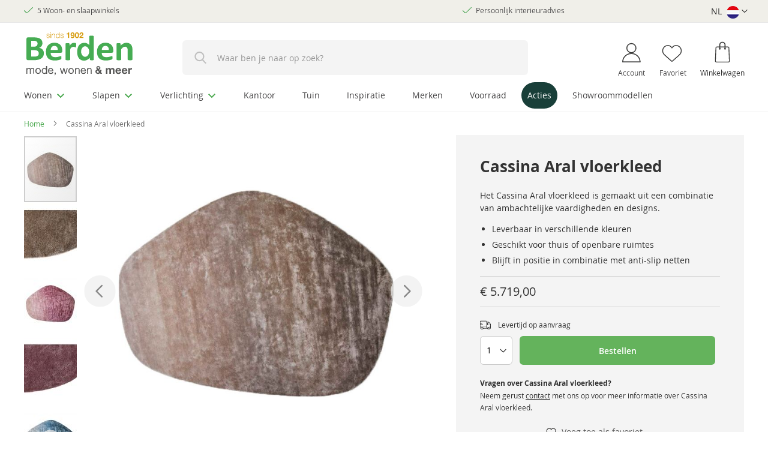

--- FILE ---
content_type: text/html; charset=UTF-8
request_url: https://www.berden.nl/vloerkleden/ronde-vloerkleden/cassina-aral-vloerkleed
body_size: 58536
content:
 <!doctype html><html lang="nl"><head prefix="og: http://ogp.me/ns# fb: http://ogp.me/ns/fb# product: http://ogp.me/ns/product#"><script> var LOCALE = 'nl\u002DNL'; var BASE_URL = 'https\u003A\u002F\u002Fwww.berden.nl\u002F'; var require = { 'baseUrl': 'https\u003A\u002F\u002Fwww.berden.nl\u002Fstatic\u002Fversion1764839400\u002Ffrontend\u002FLionvault\u002Fberden\u002Fnl_NL' };</script> <meta charset="utf-8"/><script type="text/javascript">(window.NREUM||(NREUM={})).init={privacy:{cookies_enabled:true},ajax:{deny_list:["bam.eu01.nr-data.net"]},feature_flags:["soft_nav"],distributed_tracing:{enabled:true}};(window.NREUM||(NREUM={})).loader_config={agentID:"538565946",accountID:"4356460",trustKey:"4356460",xpid:"UAUCV1JVCBAEUFdXDwkEUV0=",licenseKey:"NRJS-2f0dd6d5f0eed4ebbf3",applicationID:"446588379",browserID:"538565946"};;/*! For license information please see nr-loader-spa-1.308.0.min.js.LICENSE.txt */
(()=>{var e,t,r={384:(e,t,r)=>{"use strict";r.d(t,{NT:()=>a,US:()=>u,Zm:()=>o,bQ:()=>d,dV:()=>c,pV:()=>l});var n=r(6154),i=r(1863),s=r(1910);const a={beacon:"bam.nr-data.net",errorBeacon:"bam.nr-data.net"};function o(){return n.gm.NREUM||(n.gm.NREUM={}),void 0===n.gm.newrelic&&(n.gm.newrelic=n.gm.NREUM),n.gm.NREUM}function c(){let e=o();return e.o||(e.o={ST:n.gm.setTimeout,SI:n.gm.setImmediate||n.gm.setInterval,CT:n.gm.clearTimeout,XHR:n.gm.XMLHttpRequest,REQ:n.gm.Request,EV:n.gm.Event,PR:n.gm.Promise,MO:n.gm.MutationObserver,FETCH:n.gm.fetch,WS:n.gm.WebSocket},(0,s.i)(...Object.values(e.o))),e}function d(e,t){let r=o();r.initializedAgents??={},t.initializedAt={ms:(0,i.t)(),date:new Date},r.initializedAgents[e]=t}function u(e,t){o()[e]=t}function l(){return function(){let e=o();const t=e.info||{};e.info={beacon:a.beacon,errorBeacon:a.errorBeacon,...t}}(),function(){let e=o();const t=e.init||{};e.init={...t}}(),c(),function(){let e=o();const t=e.loader_config||{};e.loader_config={...t}}(),o()}},782:(e,t,r)=>{"use strict";r.d(t,{T:()=>n});const n=r(860).K7.pageViewTiming},860:(e,t,r)=>{"use strict";r.d(t,{$J:()=>u,K7:()=>c,P3:()=>d,XX:()=>i,Yy:()=>o,df:()=>s,qY:()=>n,v4:()=>a});const n="events",i="jserrors",s="browser/blobs",a="rum",o="browser/logs",c={ajax:"ajax",genericEvents:"generic_events",jserrors:i,logging:"logging",metrics:"metrics",pageAction:"page_action",pageViewEvent:"page_view_event",pageViewTiming:"page_view_timing",sessionReplay:"session_replay",sessionTrace:"session_trace",softNav:"soft_navigations",spa:"spa"},d={[c.pageViewEvent]:1,[c.pageViewTiming]:2,[c.metrics]:3,[c.jserrors]:4,[c.spa]:5,[c.ajax]:6,[c.sessionTrace]:7,[c.softNav]:8,[c.sessionReplay]:9,[c.logging]:10,[c.genericEvents]:11},u={[c.pageViewEvent]:a,[c.pageViewTiming]:n,[c.ajax]:n,[c.spa]:n,[c.softNav]:n,[c.metrics]:i,[c.jserrors]:i,[c.sessionTrace]:s,[c.sessionReplay]:s,[c.logging]:o,[c.genericEvents]:"ins"}},944:(e,t,r)=>{"use strict";r.d(t,{R:()=>i});var n=r(3241);function i(e,t){"function"==typeof console.debug&&(console.debug("New Relic Warning: https://github.com/newrelic/newrelic-browser-agent/blob/main/docs/warning-codes.md#".concat(e),t),(0,n.W)({agentIdentifier:null,drained:null,type:"data",name:"warn",feature:"warn",data:{code:e,secondary:t}}))}},993:(e,t,r)=>{"use strict";r.d(t,{A$:()=>s,ET:()=>a,TZ:()=>o,p_:()=>i});var n=r(860);const i={ERROR:"ERROR",WARN:"WARN",INFO:"INFO",DEBUG:"DEBUG",TRACE:"TRACE"},s={OFF:0,ERROR:1,WARN:2,INFO:3,DEBUG:4,TRACE:5},a="log",o=n.K7.logging},1541:(e,t,r)=>{"use strict";r.d(t,{U:()=>i,f:()=>n});const n={MFE:"MFE",BA:"BA"};function i(e,t){if(2!==t?.harvestEndpointVersion)return{};const r=t.agentRef.runtime.appMetadata.agents[0].entityGuid;return e?{"source.id":e.id,"source.name":e.name,"source.type":e.type,"parent.id":e.parent?.id||r,"parent.type":e.parent?.type||n.BA}:{"entity.guid":r,appId:t.agentRef.info.applicationID}}},1687:(e,t,r)=>{"use strict";r.d(t,{Ak:()=>d,Ze:()=>h,x3:()=>u});var n=r(3241),i=r(7836),s=r(3606),a=r(860),o=r(2646);const c={};function d(e,t){const r={staged:!1,priority:a.P3[t]||0};l(e),c[e].get(t)||c[e].set(t,r)}function u(e,t){e&&c[e]&&(c[e].get(t)&&c[e].delete(t),p(e,t,!1),c[e].size&&f(e))}function l(e){if(!e)throw new Error("agentIdentifier required");c[e]||(c[e]=new Map)}function h(e="",t="feature",r=!1){if(l(e),!e||!c[e].get(t)||r)return p(e,t);c[e].get(t).staged=!0,f(e)}function f(e){const t=Array.from(c[e]);t.every(([e,t])=>t.staged)&&(t.sort((e,t)=>e[1].priority-t[1].priority),t.forEach(([t])=>{c[e].delete(t),p(e,t)}))}function p(e,t,r=!0){const a=e?i.ee.get(e):i.ee,c=s.i.handlers;if(!a.aborted&&a.backlog&&c){if((0,n.W)({agentIdentifier:e,type:"lifecycle",name:"drain",feature:t}),r){const e=a.backlog[t],r=c[t];if(r){for(let t=0;e&&t<e.length;++t)g(e[t],r);Object.entries(r).forEach(([e,t])=>{Object.values(t||{}).forEach(t=>{t[0]?.on&&t[0]?.context()instanceof o.y&&t[0].on(e,t[1])})})}}a.isolatedBacklog||delete c[t],a.backlog[t]=null,a.emit("drain-"+t,[])}}function g(e,t){var r=e[1];Object.values(t[r]||{}).forEach(t=>{var r=e[0];if(t[0]===r){var n=t[1],i=e[3],s=e[2];n.apply(i,s)}})}},1738:(e,t,r)=>{"use strict";r.d(t,{U:()=>f,Y:()=>h});var n=r(3241),i=r(9908),s=r(1863),a=r(944),o=r(5701),c=r(3969),d=r(8362),u=r(860),l=r(4261);function h(e,t,r,s){const h=s||r;!h||h[e]&&h[e]!==d.d.prototype[e]||(h[e]=function(){(0,i.p)(c.xV,["API/"+e+"/called"],void 0,u.K7.metrics,r.ee),(0,n.W)({agentIdentifier:r.agentIdentifier,drained:!!o.B?.[r.agentIdentifier],type:"data",name:"api",feature:l.Pl+e,data:{}});try{return t.apply(this,arguments)}catch(e){(0,a.R)(23,e)}})}function f(e,t,r,n,a){const o=e.info;null===r?delete o.jsAttributes[t]:o.jsAttributes[t]=r,(a||null===r)&&(0,i.p)(l.Pl+n,[(0,s.t)(),t,r],void 0,"session",e.ee)}},1741:(e,t,r)=>{"use strict";r.d(t,{W:()=>s});var n=r(944),i=r(4261);class s{#e(e,...t){if(this[e]!==s.prototype[e])return this[e](...t);(0,n.R)(35,e)}addPageAction(e,t){return this.#e(i.hG,e,t)}register(e){return this.#e(i.eY,e)}recordCustomEvent(e,t){return this.#e(i.fF,e,t)}setPageViewName(e,t){return this.#e(i.Fw,e,t)}setCustomAttribute(e,t,r){return this.#e(i.cD,e,t,r)}noticeError(e,t){return this.#e(i.o5,e,t)}setUserId(e,t=!1){return this.#e(i.Dl,e,t)}setApplicationVersion(e){return this.#e(i.nb,e)}setErrorHandler(e){return this.#e(i.bt,e)}addRelease(e,t){return this.#e(i.k6,e,t)}log(e,t){return this.#e(i.$9,e,t)}start(){return this.#e(i.d3)}finished(e){return this.#e(i.BL,e)}recordReplay(){return this.#e(i.CH)}pauseReplay(){return this.#e(i.Tb)}addToTrace(e){return this.#e(i.U2,e)}setCurrentRouteName(e){return this.#e(i.PA,e)}interaction(e){return this.#e(i.dT,e)}wrapLogger(e,t,r){return this.#e(i.Wb,e,t,r)}measure(e,t){return this.#e(i.V1,e,t)}consent(e){return this.#e(i.Pv,e)}}},1863:(e,t,r)=>{"use strict";function n(){return Math.floor(performance.now())}r.d(t,{t:()=>n})},1910:(e,t,r)=>{"use strict";r.d(t,{i:()=>s});var n=r(944);const i=new Map;function s(...e){return e.every(e=>{if(i.has(e))return i.get(e);const t="function"==typeof e?e.toString():"",r=t.includes("[native code]"),s=t.includes("nrWrapper");return r||s||(0,n.R)(64,e?.name||t),i.set(e,r),r})}},2555:(e,t,r)=>{"use strict";r.d(t,{D:()=>o,f:()=>a});var n=r(384),i=r(8122);const s={beacon:n.NT.beacon,errorBeacon:n.NT.errorBeacon,licenseKey:void 0,applicationID:void 0,sa:void 0,queueTime:void 0,applicationTime:void 0,ttGuid:void 0,user:void 0,account:void 0,product:void 0,extra:void 0,jsAttributes:{},userAttributes:void 0,atts:void 0,transactionName:void 0,tNamePlain:void 0};function a(e){try{return!!e.licenseKey&&!!e.errorBeacon&&!!e.applicationID}catch(e){return!1}}const o=e=>(0,i.a)(e,s)},2614:(e,t,r)=>{"use strict";r.d(t,{BB:()=>a,H3:()=>n,g:()=>d,iL:()=>c,tS:()=>o,uh:()=>i,wk:()=>s});const n="NRBA",i="SESSION",s=144e5,a=18e5,o={STARTED:"session-started",PAUSE:"session-pause",RESET:"session-reset",RESUME:"session-resume",UPDATE:"session-update"},c={SAME_TAB:"same-tab",CROSS_TAB:"cross-tab"},d={OFF:0,FULL:1,ERROR:2}},2646:(e,t,r)=>{"use strict";r.d(t,{y:()=>n});class n{constructor(e){this.contextId=e}}},2843:(e,t,r)=>{"use strict";r.d(t,{G:()=>s,u:()=>i});var n=r(3878);function i(e,t=!1,r,i){(0,n.DD)("visibilitychange",function(){if(t)return void("hidden"===document.visibilityState&&e());e(document.visibilityState)},r,i)}function s(e,t,r){(0,n.sp)("pagehide",e,t,r)}},3241:(e,t,r)=>{"use strict";r.d(t,{W:()=>s});var n=r(6154);const i="newrelic";function s(e={}){try{n.gm.dispatchEvent(new CustomEvent(i,{detail:e}))}catch(e){}}},3304:(e,t,r)=>{"use strict";r.d(t,{A:()=>s});var n=r(7836);const i=()=>{const e=new WeakSet;return(t,r)=>{if("object"==typeof r&&null!==r){if(e.has(r))return;e.add(r)}return r}};function s(e){try{return JSON.stringify(e,i())??""}catch(e){try{n.ee.emit("internal-error",[e])}catch(e){}return""}}},3333:(e,t,r)=>{"use strict";r.d(t,{$v:()=>u,TZ:()=>n,Xh:()=>c,Zp:()=>i,kd:()=>d,mq:()=>o,nf:()=>a,qN:()=>s});const n=r(860).K7.genericEvents,i=["auxclick","click","copy","keydown","paste","scrollend"],s=["focus","blur"],a=4,o=1e3,c=2e3,d=["PageAction","UserAction","BrowserPerformance"],u={RESOURCES:"experimental.resources",REGISTER:"register"}},3434:(e,t,r)=>{"use strict";r.d(t,{Jt:()=>s,YM:()=>d});var n=r(7836),i=r(5607);const s="nr@original:".concat(i.W),a=50;var o=Object.prototype.hasOwnProperty,c=!1;function d(e,t){return e||(e=n.ee),r.inPlace=function(e,t,n,i,s){n||(n="");const a="-"===n.charAt(0);for(let o=0;o<t.length;o++){const c=t[o],d=e[c];l(d)||(e[c]=r(d,a?c+n:n,i,c,s))}},r.flag=s,r;function r(t,r,n,c,d){return l(t)?t:(r||(r=""),nrWrapper[s]=t,function(e,t,r){if(Object.defineProperty&&Object.keys)try{return Object.keys(e).forEach(function(r){Object.defineProperty(t,r,{get:function(){return e[r]},set:function(t){return e[r]=t,t}})}),t}catch(e){u([e],r)}for(var n in e)o.call(e,n)&&(t[n]=e[n])}(t,nrWrapper,e),nrWrapper);function nrWrapper(){var s,o,l,h;let f;try{o=this,s=[...arguments],l="function"==typeof n?n(s,o):n||{}}catch(t){u([t,"",[s,o,c],l],e)}i(r+"start",[s,o,c],l,d);const p=performance.now();let g;try{return h=t.apply(o,s),g=performance.now(),h}catch(e){throw g=performance.now(),i(r+"err",[s,o,e],l,d),f=e,f}finally{const e=g-p,t={start:p,end:g,duration:e,isLongTask:e>=a,methodName:c,thrownError:f};t.isLongTask&&i("long-task",[t,o],l,d),i(r+"end",[s,o,h],l,d)}}}function i(r,n,i,s){if(!c||t){var a=c;c=!0;try{e.emit(r,n,i,t,s)}catch(t){u([t,r,n,i],e)}c=a}}}function u(e,t){t||(t=n.ee);try{t.emit("internal-error",e)}catch(e){}}function l(e){return!(e&&"function"==typeof e&&e.apply&&!e[s])}},3606:(e,t,r)=>{"use strict";r.d(t,{i:()=>s});var n=r(9908);s.on=a;var i=s.handlers={};function s(e,t,r,s){a(s||n.d,i,e,t,r)}function a(e,t,r,i,s){s||(s="feature"),e||(e=n.d);var a=t[s]=t[s]||{};(a[r]=a[r]||[]).push([e,i])}},3738:(e,t,r)=>{"use strict";r.d(t,{He:()=>i,Kp:()=>o,Lc:()=>d,Rz:()=>u,TZ:()=>n,bD:()=>s,d3:()=>a,jx:()=>l,sl:()=>h,uP:()=>c});const n=r(860).K7.sessionTrace,i="bstResource",s="resource",a="-start",o="-end",c="fn"+a,d="fn"+o,u="pushState",l=1e3,h=3e4},3785:(e,t,r)=>{"use strict";r.d(t,{R:()=>c,b:()=>d});var n=r(9908),i=r(1863),s=r(860),a=r(3969),o=r(993);function c(e,t,r={},c=o.p_.INFO,d=!0,u,l=(0,i.t)()){(0,n.p)(a.xV,["API/logging/".concat(c.toLowerCase(),"/called")],void 0,s.K7.metrics,e),(0,n.p)(o.ET,[l,t,r,c,d,u],void 0,s.K7.logging,e)}function d(e){return"string"==typeof e&&Object.values(o.p_).some(t=>t===e.toUpperCase().trim())}},3878:(e,t,r)=>{"use strict";function n(e,t){return{capture:e,passive:!1,signal:t}}function i(e,t,r=!1,i){window.addEventListener(e,t,n(r,i))}function s(e,t,r=!1,i){document.addEventListener(e,t,n(r,i))}r.d(t,{DD:()=>s,jT:()=>n,sp:()=>i})},3962:(e,t,r)=>{"use strict";r.d(t,{AM:()=>a,O2:()=>l,OV:()=>s,Qu:()=>h,TZ:()=>c,ih:()=>f,pP:()=>o,t1:()=>u,tC:()=>i,wD:()=>d});var n=r(860);const i=["click","keydown","submit"],s="popstate",a="api",o="initialPageLoad",c=n.K7.softNav,d=5e3,u=500,l={INITIAL_PAGE_LOAD:"",ROUTE_CHANGE:1,UNSPECIFIED:2},h={INTERACTION:1,AJAX:2,CUSTOM_END:3,CUSTOM_TRACER:4},f={IP:"in progress",PF:"pending finish",FIN:"finished",CAN:"cancelled"}},3969:(e,t,r)=>{"use strict";r.d(t,{TZ:()=>n,XG:()=>o,rs:()=>i,xV:()=>a,z_:()=>s});const n=r(860).K7.metrics,i="sm",s="cm",a="storeSupportabilityMetrics",o="storeEventMetrics"},4234:(e,t,r)=>{"use strict";r.d(t,{W:()=>s});var n=r(7836),i=r(1687);class s{constructor(e,t){this.agentIdentifier=e,this.ee=n.ee.get(e),this.featureName=t,this.blocked=!1}deregisterDrain(){(0,i.x3)(this.agentIdentifier,this.featureName)}}},4261:(e,t,r)=>{"use strict";r.d(t,{$9:()=>u,BL:()=>c,CH:()=>p,Dl:()=>R,Fw:()=>w,PA:()=>v,Pl:()=>n,Pv:()=>A,Tb:()=>h,U2:()=>a,V1:()=>E,Wb:()=>T,bt:()=>y,cD:()=>b,d3:()=>x,dT:()=>d,eY:()=>g,fF:()=>f,hG:()=>s,hw:()=>i,k6:()=>o,nb:()=>m,o5:()=>l});const n="api-",i=n+"ixn-",s="addPageAction",a="addToTrace",o="addRelease",c="finished",d="interaction",u="log",l="noticeError",h="pauseReplay",f="recordCustomEvent",p="recordReplay",g="register",m="setApplicationVersion",v="setCurrentRouteName",b="setCustomAttribute",y="setErrorHandler",w="setPageViewName",R="setUserId",x="start",T="wrapLogger",E="measure",A="consent"},5205:(e,t,r)=>{"use strict";r.d(t,{j:()=>S});var n=r(384),i=r(1741);var s=r(2555),a=r(3333);const o=e=>{if(!e||"string"!=typeof e)return!1;try{document.createDocumentFragment().querySelector(e)}catch{return!1}return!0};var c=r(2614),d=r(944),u=r(8122);const l="[data-nr-mask]",h=e=>(0,u.a)(e,(()=>{const e={feature_flags:[],experimental:{allow_registered_children:!1,resources:!1},mask_selector:"*",block_selector:"[data-nr-block]",mask_input_options:{color:!1,date:!1,"datetime-local":!1,email:!1,month:!1,number:!1,range:!1,search:!1,tel:!1,text:!1,time:!1,url:!1,week:!1,textarea:!1,select:!1,password:!0}};return{ajax:{deny_list:void 0,block_internal:!0,enabled:!0,autoStart:!0},api:{get allow_registered_children(){return e.feature_flags.includes(a.$v.REGISTER)||e.experimental.allow_registered_children},set allow_registered_children(t){e.experimental.allow_registered_children=t},duplicate_registered_data:!1},browser_consent_mode:{enabled:!1},distributed_tracing:{enabled:void 0,exclude_newrelic_header:void 0,cors_use_newrelic_header:void 0,cors_use_tracecontext_headers:void 0,allowed_origins:void 0},get feature_flags(){return e.feature_flags},set feature_flags(t){e.feature_flags=t},generic_events:{enabled:!0,autoStart:!0},harvest:{interval:30},jserrors:{enabled:!0,autoStart:!0},logging:{enabled:!0,autoStart:!0},metrics:{enabled:!0,autoStart:!0},obfuscate:void 0,page_action:{enabled:!0},page_view_event:{enabled:!0,autoStart:!0},page_view_timing:{enabled:!0,autoStart:!0},performance:{capture_marks:!1,capture_measures:!1,capture_detail:!0,resources:{get enabled(){return e.feature_flags.includes(a.$v.RESOURCES)||e.experimental.resources},set enabled(t){e.experimental.resources=t},asset_types:[],first_party_domains:[],ignore_newrelic:!0}},privacy:{cookies_enabled:!0},proxy:{assets:void 0,beacon:void 0},session:{expiresMs:c.wk,inactiveMs:c.BB},session_replay:{autoStart:!0,enabled:!1,preload:!1,sampling_rate:10,error_sampling_rate:100,collect_fonts:!1,inline_images:!1,fix_stylesheets:!0,mask_all_inputs:!0,get mask_text_selector(){return e.mask_selector},set mask_text_selector(t){o(t)?e.mask_selector="".concat(t,",").concat(l):""===t||null===t?e.mask_selector=l:(0,d.R)(5,t)},get block_class(){return"nr-block"},get ignore_class(){return"nr-ignore"},get mask_text_class(){return"nr-mask"},get block_selector(){return e.block_selector},set block_selector(t){o(t)?e.block_selector+=",".concat(t):""!==t&&(0,d.R)(6,t)},get mask_input_options(){return e.mask_input_options},set mask_input_options(t){t&&"object"==typeof t?e.mask_input_options={...t,password:!0}:(0,d.R)(7,t)}},session_trace:{enabled:!0,autoStart:!0},soft_navigations:{enabled:!0,autoStart:!0},spa:{enabled:!0,autoStart:!0},ssl:void 0,user_actions:{enabled:!0,elementAttributes:["id","className","tagName","type"]}}})());var f=r(6154),p=r(9324);let g=0;const m={buildEnv:p.F3,distMethod:p.Xs,version:p.xv,originTime:f.WN},v={consented:!1},b={appMetadata:{},get consented(){return this.session?.state?.consent||v.consented},set consented(e){v.consented=e},customTransaction:void 0,denyList:void 0,disabled:!1,harvester:void 0,isolatedBacklog:!1,isRecording:!1,loaderType:void 0,maxBytes:3e4,obfuscator:void 0,onerror:void 0,ptid:void 0,releaseIds:{},session:void 0,timeKeeper:void 0,registeredEntities:[],jsAttributesMetadata:{bytes:0},get harvestCount(){return++g}},y=e=>{const t=(0,u.a)(e,b),r=Object.keys(m).reduce((e,t)=>(e[t]={value:m[t],writable:!1,configurable:!0,enumerable:!0},e),{});return Object.defineProperties(t,r)};var w=r(5701);const R=e=>{const t=e.startsWith("http");e+="/",r.p=t?e:"https://"+e};var x=r(7836),T=r(3241);const E={accountID:void 0,trustKey:void 0,agentID:void 0,licenseKey:void 0,applicationID:void 0,xpid:void 0},A=e=>(0,u.a)(e,E),_=new Set;function S(e,t={},r,a){let{init:o,info:c,loader_config:d,runtime:u={},exposed:l=!0}=t;if(!c){const e=(0,n.pV)();o=e.init,c=e.info,d=e.loader_config}e.init=h(o||{}),e.loader_config=A(d||{}),c.jsAttributes??={},f.bv&&(c.jsAttributes.isWorker=!0),e.info=(0,s.D)(c);const p=e.init,g=[c.beacon,c.errorBeacon];_.has(e.agentIdentifier)||(p.proxy.assets&&(R(p.proxy.assets),g.push(p.proxy.assets)),p.proxy.beacon&&g.push(p.proxy.beacon),e.beacons=[...g],function(e){const t=(0,n.pV)();Object.getOwnPropertyNames(i.W.prototype).forEach(r=>{const n=i.W.prototype[r];if("function"!=typeof n||"constructor"===n)return;let s=t[r];e[r]&&!1!==e.exposed&&"micro-agent"!==e.runtime?.loaderType&&(t[r]=(...t)=>{const n=e[r](...t);return s?s(...t):n})})}(e),(0,n.US)("activatedFeatures",w.B)),u.denyList=[...p.ajax.deny_list||[],...p.ajax.block_internal?g:[]],u.ptid=e.agentIdentifier,u.loaderType=r,e.runtime=y(u),_.has(e.agentIdentifier)||(e.ee=x.ee.get(e.agentIdentifier),e.exposed=l,(0,T.W)({agentIdentifier:e.agentIdentifier,drained:!!w.B?.[e.agentIdentifier],type:"lifecycle",name:"initialize",feature:void 0,data:e.config})),_.add(e.agentIdentifier)}},5270:(e,t,r)=>{"use strict";r.d(t,{Aw:()=>a,SR:()=>s,rF:()=>o});var n=r(384),i=r(7767);function s(e){return!!(0,n.dV)().o.MO&&(0,i.V)(e)&&!0===e?.session_trace.enabled}function a(e){return!0===e?.session_replay.preload&&s(e)}function o(e,t){try{if("string"==typeof t?.type){if("password"===t.type.toLowerCase())return"*".repeat(e?.length||0);if(void 0!==t?.dataset?.nrUnmask||t?.classList?.contains("nr-unmask"))return e}}catch(e){}return"string"==typeof e?e.replace(/[\S]/g,"*"):"*".repeat(e?.length||0)}},5289:(e,t,r)=>{"use strict";r.d(t,{GG:()=>a,Qr:()=>c,sB:()=>o});var n=r(3878),i=r(6389);function s(){return"undefined"==typeof document||"complete"===document.readyState}function a(e,t){if(s())return e();const r=(0,i.J)(e),a=setInterval(()=>{s()&&(clearInterval(a),r())},500);(0,n.sp)("load",r,t)}function o(e){if(s())return e();(0,n.DD)("DOMContentLoaded",e)}function c(e){if(s())return e();(0,n.sp)("popstate",e)}},5607:(e,t,r)=>{"use strict";r.d(t,{W:()=>n});const n=(0,r(9566).bz)()},5701:(e,t,r)=>{"use strict";r.d(t,{B:()=>s,t:()=>a});var n=r(3241);const i=new Set,s={};function a(e,t){const r=t.agentIdentifier;s[r]??={},e&&"object"==typeof e&&(i.has(r)||(t.ee.emit("rumresp",[e]),s[r]=e,i.add(r),(0,n.W)({agentIdentifier:r,loaded:!0,drained:!0,type:"lifecycle",name:"load",feature:void 0,data:e})))}},6154:(e,t,r)=>{"use strict";r.d(t,{OF:()=>d,RI:()=>i,WN:()=>h,bv:()=>s,eN:()=>f,gm:()=>a,lR:()=>l,m:()=>c,mw:()=>o,sb:()=>u});var n=r(1863);const i="undefined"!=typeof window&&!!window.document,s="undefined"!=typeof WorkerGlobalScope&&("undefined"!=typeof self&&self instanceof WorkerGlobalScope&&self.navigator instanceof WorkerNavigator||"undefined"!=typeof globalThis&&globalThis instanceof WorkerGlobalScope&&globalThis.navigator instanceof WorkerNavigator),a=i?window:"undefined"!=typeof WorkerGlobalScope&&("undefined"!=typeof self&&self instanceof WorkerGlobalScope&&self||"undefined"!=typeof globalThis&&globalThis instanceof WorkerGlobalScope&&globalThis),o=Boolean("hidden"===a?.document?.visibilityState),c=""+a?.location,d=/iPad|iPhone|iPod/.test(a.navigator?.userAgent),u=d&&"undefined"==typeof SharedWorker,l=(()=>{const e=a.navigator?.userAgent?.match(/Firefox[/\s](\d+\.\d+)/);return Array.isArray(e)&&e.length>=2?+e[1]:0})(),h=Date.now()-(0,n.t)(),f=()=>"undefined"!=typeof PerformanceNavigationTiming&&a?.performance?.getEntriesByType("navigation")?.[0]?.responseStart},6344:(e,t,r)=>{"use strict";r.d(t,{BB:()=>u,Qb:()=>l,TZ:()=>i,Ug:()=>a,Vh:()=>s,_s:()=>o,bc:()=>d,yP:()=>c});var n=r(2614);const i=r(860).K7.sessionReplay,s="errorDuringReplay",a=.12,o={DomContentLoaded:0,Load:1,FullSnapshot:2,IncrementalSnapshot:3,Meta:4,Custom:5},c={[n.g.ERROR]:15e3,[n.g.FULL]:3e5,[n.g.OFF]:0},d={RESET:{message:"Session was reset",sm:"Reset"},IMPORT:{message:"Recorder failed to import",sm:"Import"},TOO_MANY:{message:"429: Too Many Requests",sm:"Too-Many"},TOO_BIG:{message:"Payload was too large",sm:"Too-Big"},CROSS_TAB:{message:"Session Entity was set to OFF on another tab",sm:"Cross-Tab"},ENTITLEMENTS:{message:"Session Replay is not allowed and will not be started",sm:"Entitlement"}},u=5e3,l={API:"api",RESUME:"resume",SWITCH_TO_FULL:"switchToFull",INITIALIZE:"initialize",PRELOAD:"preload"}},6389:(e,t,r)=>{"use strict";function n(e,t=500,r={}){const n=r?.leading||!1;let i;return(...r)=>{n&&void 0===i&&(e.apply(this,r),i=setTimeout(()=>{i=clearTimeout(i)},t)),n||(clearTimeout(i),i=setTimeout(()=>{e.apply(this,r)},t))}}function i(e){let t=!1;return(...r)=>{t||(t=!0,e.apply(this,r))}}r.d(t,{J:()=>i,s:()=>n})},6630:(e,t,r)=>{"use strict";r.d(t,{T:()=>n});const n=r(860).K7.pageViewEvent},6774:(e,t,r)=>{"use strict";r.d(t,{T:()=>n});const n=r(860).K7.jserrors},7295:(e,t,r)=>{"use strict";r.d(t,{Xv:()=>a,gX:()=>i,iW:()=>s});var n=[];function i(e){if(!e||s(e))return!1;if(0===n.length)return!0;if("*"===n[0].hostname)return!1;for(var t=0;t<n.length;t++){var r=n[t];if(r.hostname.test(e.hostname)&&r.pathname.test(e.pathname))return!1}return!0}function s(e){return void 0===e.hostname}function a(e){if(n=[],e&&e.length)for(var t=0;t<e.length;t++){let r=e[t];if(!r)continue;if("*"===r)return void(n=[{hostname:"*"}]);0===r.indexOf("http://")?r=r.substring(7):0===r.indexOf("https://")&&(r=r.substring(8));const i=r.indexOf("/");let s,a;i>0?(s=r.substring(0,i),a=r.substring(i)):(s=r,a="*");let[c]=s.split(":");n.push({hostname:o(c),pathname:o(a,!0)})}}function o(e,t=!1){const r=e.replace(/[.+?^${}()|[\]\\]/g,e=>"\\"+e).replace(/\*/g,".*?");return new RegExp((t?"^":"")+r+"$")}},7485:(e,t,r)=>{"use strict";r.d(t,{D:()=>i});var n=r(6154);function i(e){if(0===(e||"").indexOf("data:"))return{protocol:"data"};try{const t=new URL(e,location.href),r={port:t.port,hostname:t.hostname,pathname:t.pathname,search:t.search,protocol:t.protocol.slice(0,t.protocol.indexOf(":")),sameOrigin:t.protocol===n.gm?.location?.protocol&&t.host===n.gm?.location?.host};return r.port&&""!==r.port||("http:"===t.protocol&&(r.port="80"),"https:"===t.protocol&&(r.port="443")),r.pathname&&""!==r.pathname?r.pathname.startsWith("/")||(r.pathname="/".concat(r.pathname)):r.pathname="/",r}catch(e){return{}}}},7699:(e,t,r)=>{"use strict";r.d(t,{It:()=>s,KC:()=>o,No:()=>i,qh:()=>a});var n=r(860);const i=16e3,s=1e6,a="SESSION_ERROR",o={[n.K7.logging]:!0,[n.K7.genericEvents]:!1,[n.K7.jserrors]:!1,[n.K7.ajax]:!1}},7767:(e,t,r)=>{"use strict";r.d(t,{V:()=>i});var n=r(6154);const i=e=>n.RI&&!0===e?.privacy.cookies_enabled},7836:(e,t,r)=>{"use strict";r.d(t,{P:()=>o,ee:()=>c});var n=r(384),i=r(8990),s=r(2646),a=r(5607);const o="nr@context:".concat(a.W),c=function e(t,r){var n={},a={},u={},l=!1;try{l=16===r.length&&d.initializedAgents?.[r]?.runtime.isolatedBacklog}catch(e){}var h={on:p,addEventListener:p,removeEventListener:function(e,t){var r=n[e];if(!r)return;for(var i=0;i<r.length;i++)r[i]===t&&r.splice(i,1)},emit:function(e,r,n,i,s){!1!==s&&(s=!0);if(c.aborted&&!i)return;t&&s&&t.emit(e,r,n);var o=f(n);g(e).forEach(e=>{e.apply(o,r)});var d=v()[a[e]];d&&d.push([h,e,r,o]);return o},get:m,listeners:g,context:f,buffer:function(e,t){const r=v();if(t=t||"feature",h.aborted)return;Object.entries(e||{}).forEach(([e,n])=>{a[n]=t,t in r||(r[t]=[])})},abort:function(){h._aborted=!0,Object.keys(h.backlog).forEach(e=>{delete h.backlog[e]})},isBuffering:function(e){return!!v()[a[e]]},debugId:r,backlog:l?{}:t&&"object"==typeof t.backlog?t.backlog:{},isolatedBacklog:l};return Object.defineProperty(h,"aborted",{get:()=>{let e=h._aborted||!1;return e||(t&&(e=t.aborted),e)}}),h;function f(e){return e&&e instanceof s.y?e:e?(0,i.I)(e,o,()=>new s.y(o)):new s.y(o)}function p(e,t){n[e]=g(e).concat(t)}function g(e){return n[e]||[]}function m(t){return u[t]=u[t]||e(h,t)}function v(){return h.backlog}}(void 0,"globalEE"),d=(0,n.Zm)();d.ee||(d.ee=c)},8122:(e,t,r)=>{"use strict";r.d(t,{a:()=>i});var n=r(944);function i(e,t){try{if(!e||"object"!=typeof e)return(0,n.R)(3);if(!t||"object"!=typeof t)return(0,n.R)(4);const r=Object.create(Object.getPrototypeOf(t),Object.getOwnPropertyDescriptors(t)),s=0===Object.keys(r).length?e:r;for(let a in s)if(void 0!==e[a])try{if(null===e[a]){r[a]=null;continue}Array.isArray(e[a])&&Array.isArray(t[a])?r[a]=Array.from(new Set([...e[a],...t[a]])):"object"==typeof e[a]&&"object"==typeof t[a]?r[a]=i(e[a],t[a]):r[a]=e[a]}catch(e){r[a]||(0,n.R)(1,e)}return r}catch(e){(0,n.R)(2,e)}}},8139:(e,t,r)=>{"use strict";r.d(t,{u:()=>h});var n=r(7836),i=r(3434),s=r(8990),a=r(6154);const o={},c=a.gm.XMLHttpRequest,d="addEventListener",u="removeEventListener",l="nr@wrapped:".concat(n.P);function h(e){var t=function(e){return(e||n.ee).get("events")}(e);if(o[t.debugId]++)return t;o[t.debugId]=1;var r=(0,i.YM)(t,!0);function h(e){r.inPlace(e,[d,u],"-",p)}function p(e,t){return e[1]}return"getPrototypeOf"in Object&&(a.RI&&f(document,h),c&&f(c.prototype,h),f(a.gm,h)),t.on(d+"-start",function(e,t){var n=e[1];if(null!==n&&("function"==typeof n||"object"==typeof n)&&"newrelic"!==e[0]){var i=(0,s.I)(n,l,function(){var e={object:function(){if("function"!=typeof n.handleEvent)return;return n.handleEvent.apply(n,arguments)},function:n}[typeof n];return e?r(e,"fn-",null,e.name||"anonymous"):n});this.wrapped=e[1]=i}}),t.on(u+"-start",function(e){e[1]=this.wrapped||e[1]}),t}function f(e,t,...r){let n=e;for(;"object"==typeof n&&!Object.prototype.hasOwnProperty.call(n,d);)n=Object.getPrototypeOf(n);n&&t(n,...r)}},8362:(e,t,r)=>{"use strict";r.d(t,{d:()=>s});var n=r(9566),i=r(1741);class s extends i.W{agentIdentifier=(0,n.LA)(16)}},8374:(e,t,r)=>{r.nc=(()=>{try{return document?.currentScript?.nonce}catch(e){}return""})()},8990:(e,t,r)=>{"use strict";r.d(t,{I:()=>i});var n=Object.prototype.hasOwnProperty;function i(e,t,r){if(n.call(e,t))return e[t];var i=r();if(Object.defineProperty&&Object.keys)try{return Object.defineProperty(e,t,{value:i,writable:!0,enumerable:!1}),i}catch(e){}return e[t]=i,i}},9119:(e,t,r)=>{"use strict";r.d(t,{L:()=>s});var n=/([^?#]*)[^#]*(#[^?]*|$).*/,i=/([^?#]*)().*/;function s(e,t){return e?e.replace(t?n:i,"$1$2"):e}},9300:(e,t,r)=>{"use strict";r.d(t,{T:()=>n});const n=r(860).K7.ajax},9324:(e,t,r)=>{"use strict";r.d(t,{AJ:()=>a,F3:()=>i,Xs:()=>s,Yq:()=>o,xv:()=>n});const n="1.308.0",i="PROD",s="CDN",a="@newrelic/rrweb",o="1.0.1"},9566:(e,t,r)=>{"use strict";r.d(t,{LA:()=>o,ZF:()=>c,bz:()=>a,el:()=>d});var n=r(6154);const i="xxxxxxxx-xxxx-4xxx-yxxx-xxxxxxxxxxxx";function s(e,t){return e?15&e[t]:16*Math.random()|0}function a(){const e=n.gm?.crypto||n.gm?.msCrypto;let t,r=0;return e&&e.getRandomValues&&(t=e.getRandomValues(new Uint8Array(30))),i.split("").map(e=>"x"===e?s(t,r++).toString(16):"y"===e?(3&s()|8).toString(16):e).join("")}function o(e){const t=n.gm?.crypto||n.gm?.msCrypto;let r,i=0;t&&t.getRandomValues&&(r=t.getRandomValues(new Uint8Array(e)));const a=[];for(var o=0;o<e;o++)a.push(s(r,i++).toString(16));return a.join("")}function c(){return o(16)}function d(){return o(32)}},9908:(e,t,r)=>{"use strict";r.d(t,{d:()=>n,p:()=>i});var n=r(7836).ee.get("handle");function i(e,t,r,i,s){s?(s.buffer([e],i),s.emit(e,t,r)):(n.buffer([e],i),n.emit(e,t,r))}}},n={};function i(e){var t=n[e];if(void 0!==t)return t.exports;var s=n[e]={exports:{}};return r[e](s,s.exports,i),s.exports}i.m=r,i.d=(e,t)=>{for(var r in t)i.o(t,r)&&!i.o(e,r)&&Object.defineProperty(e,r,{enumerable:!0,get:t[r]})},i.f={},i.e=e=>Promise.all(Object.keys(i.f).reduce((t,r)=>(i.f[r](e,t),t),[])),i.u=e=>({212:"nr-spa-compressor",249:"nr-spa-recorder",478:"nr-spa"}[e]+"-1.308.0.min.js"),i.o=(e,t)=>Object.prototype.hasOwnProperty.call(e,t),e={},t="NRBA-1.308.0.PROD:",i.l=(r,n,s,a)=>{if(e[r])e[r].push(n);else{var o,c;if(void 0!==s)for(var d=document.getElementsByTagName("script"),u=0;u<d.length;u++){var l=d[u];if(l.getAttribute("src")==r||l.getAttribute("data-webpack")==t+s){o=l;break}}if(!o){c=!0;var h={478:"sha512-RSfSVnmHk59T/uIPbdSE0LPeqcEdF4/+XhfJdBuccH5rYMOEZDhFdtnh6X6nJk7hGpzHd9Ujhsy7lZEz/ORYCQ==",249:"sha512-ehJXhmntm85NSqW4MkhfQqmeKFulra3klDyY0OPDUE+sQ3GokHlPh1pmAzuNy//3j4ac6lzIbmXLvGQBMYmrkg==",212:"sha512-B9h4CR46ndKRgMBcK+j67uSR2RCnJfGefU+A7FrgR/k42ovXy5x/MAVFiSvFxuVeEk/pNLgvYGMp1cBSK/G6Fg=="};(o=document.createElement("script")).charset="utf-8",i.nc&&o.setAttribute("nonce",i.nc),o.setAttribute("data-webpack",t+s),o.src=r,0!==o.src.indexOf(window.location.origin+"/")&&(o.crossOrigin="anonymous"),h[a]&&(o.integrity=h[a])}e[r]=[n];var f=(t,n)=>{o.onerror=o.onload=null,clearTimeout(p);var i=e[r];if(delete e[r],o.parentNode&&o.parentNode.removeChild(o),i&&i.forEach(e=>e(n)),t)return t(n)},p=setTimeout(f.bind(null,void 0,{type:"timeout",target:o}),12e4);o.onerror=f.bind(null,o.onerror),o.onload=f.bind(null,o.onload),c&&document.head.appendChild(o)}},i.r=e=>{"undefined"!=typeof Symbol&&Symbol.toStringTag&&Object.defineProperty(e,Symbol.toStringTag,{value:"Module"}),Object.defineProperty(e,"__esModule",{value:!0})},i.p="https://js-agent.newrelic.com/",(()=>{var e={38:0,788:0};i.f.j=(t,r)=>{var n=i.o(e,t)?e[t]:void 0;if(0!==n)if(n)r.push(n[2]);else{var s=new Promise((r,i)=>n=e[t]=[r,i]);r.push(n[2]=s);var a=i.p+i.u(t),o=new Error;i.l(a,r=>{if(i.o(e,t)&&(0!==(n=e[t])&&(e[t]=void 0),n)){var s=r&&("load"===r.type?"missing":r.type),a=r&&r.target&&r.target.src;o.message="Loading chunk "+t+" failed: ("+s+": "+a+")",o.name="ChunkLoadError",o.type=s,o.request=a,n[1](o)}},"chunk-"+t,t)}};var t=(t,r)=>{var n,s,[a,o,c]=r,d=0;if(a.some(t=>0!==e[t])){for(n in o)i.o(o,n)&&(i.m[n]=o[n]);if(c)c(i)}for(t&&t(r);d<a.length;d++)s=a[d],i.o(e,s)&&e[s]&&e[s][0](),e[s]=0},r=self["webpackChunk:NRBA-1.308.0.PROD"]=self["webpackChunk:NRBA-1.308.0.PROD"]||[];r.forEach(t.bind(null,0)),r.push=t.bind(null,r.push.bind(r))})(),(()=>{"use strict";i(8374);var e=i(8362),t=i(860);const r=Object.values(t.K7);var n=i(5205);var s=i(9908),a=i(1863),o=i(4261),c=i(1738);var d=i(1687),u=i(4234),l=i(5289),h=i(6154),f=i(944),p=i(5270),g=i(7767),m=i(6389),v=i(7699);class b extends u.W{constructor(e,t){super(e.agentIdentifier,t),this.agentRef=e,this.abortHandler=void 0,this.featAggregate=void 0,this.loadedSuccessfully=void 0,this.onAggregateImported=new Promise(e=>{this.loadedSuccessfully=e}),this.deferred=Promise.resolve(),!1===e.init[this.featureName].autoStart?this.deferred=new Promise((t,r)=>{this.ee.on("manual-start-all",(0,m.J)(()=>{(0,d.Ak)(e.agentIdentifier,this.featureName),t()}))}):(0,d.Ak)(e.agentIdentifier,t)}importAggregator(e,t,r={}){if(this.featAggregate)return;const n=async()=>{let n;await this.deferred;try{if((0,g.V)(e.init)){const{setupAgentSession:t}=await i.e(478).then(i.bind(i,8766));n=t(e)}}catch(e){(0,f.R)(20,e),this.ee.emit("internal-error",[e]),(0,s.p)(v.qh,[e],void 0,this.featureName,this.ee)}try{if(!this.#t(this.featureName,n,e.init))return(0,d.Ze)(this.agentIdentifier,this.featureName),void this.loadedSuccessfully(!1);const{Aggregate:i}=await t();this.featAggregate=new i(e,r),e.runtime.harvester.initializedAggregates.push(this.featAggregate),this.loadedSuccessfully(!0)}catch(e){(0,f.R)(34,e),this.abortHandler?.(),(0,d.Ze)(this.agentIdentifier,this.featureName,!0),this.loadedSuccessfully(!1),this.ee&&this.ee.abort()}};h.RI?(0,l.GG)(()=>n(),!0):n()}#t(e,r,n){if(this.blocked)return!1;switch(e){case t.K7.sessionReplay:return(0,p.SR)(n)&&!!r;case t.K7.sessionTrace:return!!r;default:return!0}}}var y=i(6630),w=i(2614),R=i(3241);class x extends b{static featureName=y.T;constructor(e){var t;super(e,y.T),this.setupInspectionEvents(e.agentIdentifier),t=e,(0,c.Y)(o.Fw,function(e,r){"string"==typeof e&&("/"!==e.charAt(0)&&(e="/"+e),t.runtime.customTransaction=(r||"http://custom.transaction")+e,(0,s.p)(o.Pl+o.Fw,[(0,a.t)()],void 0,void 0,t.ee))},t),this.importAggregator(e,()=>i.e(478).then(i.bind(i,2467)))}setupInspectionEvents(e){const t=(t,r)=>{t&&(0,R.W)({agentIdentifier:e,timeStamp:t.timeStamp,loaded:"complete"===t.target.readyState,type:"window",name:r,data:t.target.location+""})};(0,l.sB)(e=>{t(e,"DOMContentLoaded")}),(0,l.GG)(e=>{t(e,"load")}),(0,l.Qr)(e=>{t(e,"navigate")}),this.ee.on(w.tS.UPDATE,(t,r)=>{(0,R.W)({agentIdentifier:e,type:"lifecycle",name:"session",data:r})})}}var T=i(384);class E extends e.d{constructor(e){var t;(super(),h.gm)?(this.features={},(0,T.bQ)(this.agentIdentifier,this),this.desiredFeatures=new Set(e.features||[]),this.desiredFeatures.add(x),(0,n.j)(this,e,e.loaderType||"agent"),t=this,(0,c.Y)(o.cD,function(e,r,n=!1){if("string"==typeof e){if(["string","number","boolean"].includes(typeof r)||null===r)return(0,c.U)(t,e,r,o.cD,n);(0,f.R)(40,typeof r)}else(0,f.R)(39,typeof e)},t),function(e){(0,c.Y)(o.Dl,function(t,r=!1){if("string"!=typeof t&&null!==t)return void(0,f.R)(41,typeof t);const n=e.info.jsAttributes["enduser.id"];r&&null!=n&&n!==t?(0,s.p)(o.Pl+"setUserIdAndResetSession",[t],void 0,"session",e.ee):(0,c.U)(e,"enduser.id",t,o.Dl,!0)},e)}(this),function(e){(0,c.Y)(o.nb,function(t){if("string"==typeof t||null===t)return(0,c.U)(e,"application.version",t,o.nb,!1);(0,f.R)(42,typeof t)},e)}(this),function(e){(0,c.Y)(o.d3,function(){e.ee.emit("manual-start-all")},e)}(this),function(e){(0,c.Y)(o.Pv,function(t=!0){if("boolean"==typeof t){if((0,s.p)(o.Pl+o.Pv,[t],void 0,"session",e.ee),e.runtime.consented=t,t){const t=e.features.page_view_event;t.onAggregateImported.then(e=>{const r=t.featAggregate;e&&!r.sentRum&&r.sendRum()})}}else(0,f.R)(65,typeof t)},e)}(this),this.run()):(0,f.R)(21)}get config(){return{info:this.info,init:this.init,loader_config:this.loader_config,runtime:this.runtime}}get api(){return this}run(){try{const e=function(e){const t={};return r.forEach(r=>{t[r]=!!e[r]?.enabled}),t}(this.init),n=[...this.desiredFeatures];n.sort((e,r)=>t.P3[e.featureName]-t.P3[r.featureName]),n.forEach(r=>{if(!e[r.featureName]&&r.featureName!==t.K7.pageViewEvent)return;if(r.featureName===t.K7.spa)return void(0,f.R)(67);const n=function(e){switch(e){case t.K7.ajax:return[t.K7.jserrors];case t.K7.sessionTrace:return[t.K7.ajax,t.K7.pageViewEvent];case t.K7.sessionReplay:return[t.K7.sessionTrace];case t.K7.pageViewTiming:return[t.K7.pageViewEvent];default:return[]}}(r.featureName).filter(e=>!(e in this.features));n.length>0&&(0,f.R)(36,{targetFeature:r.featureName,missingDependencies:n}),this.features[r.featureName]=new r(this)})}catch(e){(0,f.R)(22,e);for(const e in this.features)this.features[e].abortHandler?.();const t=(0,T.Zm)();delete t.initializedAgents[this.agentIdentifier]?.features,delete this.sharedAggregator;return t.ee.get(this.agentIdentifier).abort(),!1}}}var A=i(2843),_=i(782);class S extends b{static featureName=_.T;constructor(e){super(e,_.T),h.RI&&((0,A.u)(()=>(0,s.p)("docHidden",[(0,a.t)()],void 0,_.T,this.ee),!0),(0,A.G)(()=>(0,s.p)("winPagehide",[(0,a.t)()],void 0,_.T,this.ee)),this.importAggregator(e,()=>i.e(478).then(i.bind(i,9917))))}}var O=i(3969);class I extends b{static featureName=O.TZ;constructor(e){super(e,O.TZ),h.RI&&document.addEventListener("securitypolicyviolation",e=>{(0,s.p)(O.xV,["Generic/CSPViolation/Detected"],void 0,this.featureName,this.ee)}),this.importAggregator(e,()=>i.e(478).then(i.bind(i,6555)))}}var N=i(6774),P=i(3878),k=i(3304);class D{constructor(e,t,r,n,i){this.name="UncaughtError",this.message="string"==typeof e?e:(0,k.A)(e),this.sourceURL=t,this.line=r,this.column=n,this.__newrelic=i}}function C(e){return M(e)?e:new D(void 0!==e?.message?e.message:e,e?.filename||e?.sourceURL,e?.lineno||e?.line,e?.colno||e?.col,e?.__newrelic,e?.cause)}function j(e){const t="Unhandled Promise Rejection: ";if(!e?.reason)return;if(M(e.reason)){try{e.reason.message.startsWith(t)||(e.reason.message=t+e.reason.message)}catch(e){}return C(e.reason)}const r=C(e.reason);return(r.message||"").startsWith(t)||(r.message=t+r.message),r}function L(e){if(e.error instanceof SyntaxError&&!/:\d+$/.test(e.error.stack?.trim())){const t=new D(e.message,e.filename,e.lineno,e.colno,e.error.__newrelic,e.cause);return t.name=SyntaxError.name,t}return M(e.error)?e.error:C(e)}function M(e){return e instanceof Error&&!!e.stack}function H(e,r,n,i,o=(0,a.t)()){"string"==typeof e&&(e=new Error(e)),(0,s.p)("err",[e,o,!1,r,n.runtime.isRecording,void 0,i],void 0,t.K7.jserrors,n.ee),(0,s.p)("uaErr",[],void 0,t.K7.genericEvents,n.ee)}var B=i(1541),K=i(993),W=i(3785);function U(e,{customAttributes:t={},level:r=K.p_.INFO}={},n,i,s=(0,a.t)()){(0,W.R)(n.ee,e,t,r,!1,i,s)}function F(e,r,n,i,c=(0,a.t)()){(0,s.p)(o.Pl+o.hG,[c,e,r,i],void 0,t.K7.genericEvents,n.ee)}function V(e,r,n,i,c=(0,a.t)()){const{start:d,end:u,customAttributes:l}=r||{},h={customAttributes:l||{}};if("object"!=typeof h.customAttributes||"string"!=typeof e||0===e.length)return void(0,f.R)(57);const p=(e,t)=>null==e?t:"number"==typeof e?e:e instanceof PerformanceMark?e.startTime:Number.NaN;if(h.start=p(d,0),h.end=p(u,c),Number.isNaN(h.start)||Number.isNaN(h.end))(0,f.R)(57);else{if(h.duration=h.end-h.start,!(h.duration<0))return(0,s.p)(o.Pl+o.V1,[h,e,i],void 0,t.K7.genericEvents,n.ee),h;(0,f.R)(58)}}function G(e,r={},n,i,c=(0,a.t)()){(0,s.p)(o.Pl+o.fF,[c,e,r,i],void 0,t.K7.genericEvents,n.ee)}function z(e){(0,c.Y)(o.eY,function(t){return Y(e,t)},e)}function Y(e,r,n){(0,f.R)(54,"newrelic.register"),r||={},r.type=B.f.MFE,r.licenseKey||=e.info.licenseKey,r.blocked=!1,r.parent=n||{},Array.isArray(r.tags)||(r.tags=[]);const i={};r.tags.forEach(e=>{"name"!==e&&"id"!==e&&(i["source.".concat(e)]=!0)}),r.isolated??=!0;let o=()=>{};const c=e.runtime.registeredEntities;if(!r.isolated){const e=c.find(({metadata:{target:{id:e}}})=>e===r.id&&!r.isolated);if(e)return e}const d=e=>{r.blocked=!0,o=e};function u(e){return"string"==typeof e&&!!e.trim()&&e.trim().length<501||"number"==typeof e}e.init.api.allow_registered_children||d((0,m.J)(()=>(0,f.R)(55))),u(r.id)&&u(r.name)||d((0,m.J)(()=>(0,f.R)(48,r)));const l={addPageAction:(t,n={})=>g(F,[t,{...i,...n},e],r),deregister:()=>{d((0,m.J)(()=>(0,f.R)(68)))},log:(t,n={})=>g(U,[t,{...n,customAttributes:{...i,...n.customAttributes||{}}},e],r),measure:(t,n={})=>g(V,[t,{...n,customAttributes:{...i,...n.customAttributes||{}}},e],r),noticeError:(t,n={})=>g(H,[t,{...i,...n},e],r),register:(t={})=>g(Y,[e,t],l.metadata.target),recordCustomEvent:(t,n={})=>g(G,[t,{...i,...n},e],r),setApplicationVersion:e=>p("application.version",e),setCustomAttribute:(e,t)=>p(e,t),setUserId:e=>p("enduser.id",e),metadata:{customAttributes:i,target:r}},h=()=>(r.blocked&&o(),r.blocked);h()||c.push(l);const p=(e,t)=>{h()||(i[e]=t)},g=(r,n,i)=>{if(h())return;const o=(0,a.t)();(0,s.p)(O.xV,["API/register/".concat(r.name,"/called")],void 0,t.K7.metrics,e.ee);try{if(e.init.api.duplicate_registered_data&&"register"!==r.name){let e=n;if(n[1]instanceof Object){const t={"child.id":i.id,"child.type":i.type};e="customAttributes"in n[1]?[n[0],{...n[1],customAttributes:{...n[1].customAttributes,...t}},...n.slice(2)]:[n[0],{...n[1],...t},...n.slice(2)]}r(...e,void 0,o)}return r(...n,i,o)}catch(e){(0,f.R)(50,e)}};return l}class Z extends b{static featureName=N.T;constructor(e){var t;super(e,N.T),t=e,(0,c.Y)(o.o5,(e,r)=>H(e,r,t),t),function(e){(0,c.Y)(o.bt,function(t){e.runtime.onerror=t},e)}(e),function(e){let t=0;(0,c.Y)(o.k6,function(e,r){++t>10||(this.runtime.releaseIds[e.slice(-200)]=(""+r).slice(-200))},e)}(e),z(e);try{this.removeOnAbort=new AbortController}catch(e){}this.ee.on("internal-error",(t,r)=>{this.abortHandler&&(0,s.p)("ierr",[C(t),(0,a.t)(),!0,{},e.runtime.isRecording,r],void 0,this.featureName,this.ee)}),h.gm.addEventListener("unhandledrejection",t=>{this.abortHandler&&(0,s.p)("err",[j(t),(0,a.t)(),!1,{unhandledPromiseRejection:1},e.runtime.isRecording],void 0,this.featureName,this.ee)},(0,P.jT)(!1,this.removeOnAbort?.signal)),h.gm.addEventListener("error",t=>{this.abortHandler&&(0,s.p)("err",[L(t),(0,a.t)(),!1,{},e.runtime.isRecording],void 0,this.featureName,this.ee)},(0,P.jT)(!1,this.removeOnAbort?.signal)),this.abortHandler=this.#r,this.importAggregator(e,()=>i.e(478).then(i.bind(i,2176)))}#r(){this.removeOnAbort?.abort(),this.abortHandler=void 0}}var q=i(8990);let X=1;function J(e){const t=typeof e;return!e||"object"!==t&&"function"!==t?-1:e===h.gm?0:(0,q.I)(e,"nr@id",function(){return X++})}function Q(e){if("string"==typeof e&&e.length)return e.length;if("object"==typeof e){if("undefined"!=typeof ArrayBuffer&&e instanceof ArrayBuffer&&e.byteLength)return e.byteLength;if("undefined"!=typeof Blob&&e instanceof Blob&&e.size)return e.size;if(!("undefined"!=typeof FormData&&e instanceof FormData))try{return(0,k.A)(e).length}catch(e){return}}}var ee=i(8139),te=i(7836),re=i(3434);const ne={},ie=["open","send"];function se(e){var t=e||te.ee;const r=function(e){return(e||te.ee).get("xhr")}(t);if(void 0===h.gm.XMLHttpRequest)return r;if(ne[r.debugId]++)return r;ne[r.debugId]=1,(0,ee.u)(t);var n=(0,re.YM)(r),i=h.gm.XMLHttpRequest,s=h.gm.MutationObserver,a=h.gm.Promise,o=h.gm.setInterval,c="readystatechange",d=["onload","onerror","onabort","onloadstart","onloadend","onprogress","ontimeout"],u=[],l=h.gm.XMLHttpRequest=function(e){const t=new i(e),s=r.context(t);try{r.emit("new-xhr",[t],s),t.addEventListener(c,(a=s,function(){var e=this;e.readyState>3&&!a.resolved&&(a.resolved=!0,r.emit("xhr-resolved",[],e)),n.inPlace(e,d,"fn-",y)}),(0,P.jT)(!1))}catch(e){(0,f.R)(15,e);try{r.emit("internal-error",[e])}catch(e){}}var a;return t};function p(e,t){n.inPlace(t,["onreadystatechange"],"fn-",y)}if(function(e,t){for(var r in e)t[r]=e[r]}(i,l),l.prototype=i.prototype,n.inPlace(l.prototype,ie,"-xhr-",y),r.on("send-xhr-start",function(e,t){p(e,t),function(e){u.push(e),s&&(g?g.then(b):o?o(b):(m=-m,v.data=m))}(t)}),r.on("open-xhr-start",p),s){var g=a&&a.resolve();if(!o&&!a){var m=1,v=document.createTextNode(m);new s(b).observe(v,{characterData:!0})}}else t.on("fn-end",function(e){e[0]&&e[0].type===c||b()});function b(){for(var e=0;e<u.length;e++)p(0,u[e]);u.length&&(u=[])}function y(e,t){return t}return r}var ae="fetch-",oe=ae+"body-",ce=["arrayBuffer","blob","json","text","formData"],de=h.gm.Request,ue=h.gm.Response,le="prototype";const he={};function fe(e){const t=function(e){return(e||te.ee).get("fetch")}(e);if(!(de&&ue&&h.gm.fetch))return t;if(he[t.debugId]++)return t;function r(e,r,n){var i=e[r];"function"==typeof i&&(e[r]=function(){var e,r=[...arguments],s={};t.emit(n+"before-start",[r],s),s[te.P]&&s[te.P].dt&&(e=s[te.P].dt);var a=i.apply(this,r);return t.emit(n+"start",[r,e],a),a.then(function(e){return t.emit(n+"end",[null,e],a),e},function(e){throw t.emit(n+"end",[e],a),e})})}return he[t.debugId]=1,ce.forEach(e=>{r(de[le],e,oe),r(ue[le],e,oe)}),r(h.gm,"fetch",ae),t.on(ae+"end",function(e,r){var n=this;if(r){var i=r.headers.get("content-length");null!==i&&(n.rxSize=i),t.emit(ae+"done",[null,r],n)}else t.emit(ae+"done",[e],n)}),t}var pe=i(7485),ge=i(9566);class me{constructor(e){this.agentRef=e}generateTracePayload(e){const t=this.agentRef.loader_config;if(!this.shouldGenerateTrace(e)||!t)return null;var r=(t.accountID||"").toString()||null,n=(t.agentID||"").toString()||null,i=(t.trustKey||"").toString()||null;if(!r||!n)return null;var s=(0,ge.ZF)(),a=(0,ge.el)(),o=Date.now(),c={spanId:s,traceId:a,timestamp:o};return(e.sameOrigin||this.isAllowedOrigin(e)&&this.useTraceContextHeadersForCors())&&(c.traceContextParentHeader=this.generateTraceContextParentHeader(s,a),c.traceContextStateHeader=this.generateTraceContextStateHeader(s,o,r,n,i)),(e.sameOrigin&&!this.excludeNewrelicHeader()||!e.sameOrigin&&this.isAllowedOrigin(e)&&this.useNewrelicHeaderForCors())&&(c.newrelicHeader=this.generateTraceHeader(s,a,o,r,n,i)),c}generateTraceContextParentHeader(e,t){return"00-"+t+"-"+e+"-01"}generateTraceContextStateHeader(e,t,r,n,i){return i+"@nr=0-1-"+r+"-"+n+"-"+e+"----"+t}generateTraceHeader(e,t,r,n,i,s){if(!("function"==typeof h.gm?.btoa))return null;var a={v:[0,1],d:{ty:"Browser",ac:n,ap:i,id:e,tr:t,ti:r}};return s&&n!==s&&(a.d.tk=s),btoa((0,k.A)(a))}shouldGenerateTrace(e){return this.agentRef.init?.distributed_tracing?.enabled&&this.isAllowedOrigin(e)}isAllowedOrigin(e){var t=!1;const r=this.agentRef.init?.distributed_tracing;if(e.sameOrigin)t=!0;else if(r?.allowed_origins instanceof Array)for(var n=0;n<r.allowed_origins.length;n++){var i=(0,pe.D)(r.allowed_origins[n]);if(e.hostname===i.hostname&&e.protocol===i.protocol&&e.port===i.port){t=!0;break}}return t}excludeNewrelicHeader(){var e=this.agentRef.init?.distributed_tracing;return!!e&&!!e.exclude_newrelic_header}useNewrelicHeaderForCors(){var e=this.agentRef.init?.distributed_tracing;return!!e&&!1!==e.cors_use_newrelic_header}useTraceContextHeadersForCors(){var e=this.agentRef.init?.distributed_tracing;return!!e&&!!e.cors_use_tracecontext_headers}}var ve=i(9300),be=i(7295);function ye(e){return"string"==typeof e?e:e instanceof(0,T.dV)().o.REQ?e.url:h.gm?.URL&&e instanceof URL?e.href:void 0}var we=["load","error","abort","timeout"],Re=we.length,xe=(0,T.dV)().o.REQ,Te=(0,T.dV)().o.XHR;const Ee="X-NewRelic-App-Data";class Ae extends b{static featureName=ve.T;constructor(e){super(e,ve.T),this.dt=new me(e),this.handler=(e,t,r,n)=>(0,s.p)(e,t,r,n,this.ee);try{const e={xmlhttprequest:"xhr",fetch:"fetch",beacon:"beacon"};h.gm?.performance?.getEntriesByType("resource").forEach(r=>{if(r.initiatorType in e&&0!==r.responseStatus){const n={status:r.responseStatus},i={rxSize:r.transferSize,duration:Math.floor(r.duration),cbTime:0};_e(n,r.name),this.handler("xhr",[n,i,r.startTime,r.responseEnd,e[r.initiatorType]],void 0,t.K7.ajax)}})}catch(e){}fe(this.ee),se(this.ee),function(e,r,n,i){function o(e){var t=this;t.totalCbs=0,t.called=0,t.cbTime=0,t.end=T,t.ended=!1,t.xhrGuids={},t.lastSize=null,t.loadCaptureCalled=!1,t.params=this.params||{},t.metrics=this.metrics||{},t.latestLongtaskEnd=0,e.addEventListener("load",function(r){E(t,e)},(0,P.jT)(!1)),h.lR||e.addEventListener("progress",function(e){t.lastSize=e.loaded},(0,P.jT)(!1))}function c(e){this.params={method:e[0]},_e(this,e[1]),this.metrics={}}function d(t,r){e.loader_config.xpid&&this.sameOrigin&&r.setRequestHeader("X-NewRelic-ID",e.loader_config.xpid);var n=i.generateTracePayload(this.parsedOrigin);if(n){var s=!1;n.newrelicHeader&&(r.setRequestHeader("newrelic",n.newrelicHeader),s=!0),n.traceContextParentHeader&&(r.setRequestHeader("traceparent",n.traceContextParentHeader),n.traceContextStateHeader&&r.setRequestHeader("tracestate",n.traceContextStateHeader),s=!0),s&&(this.dt=n)}}function u(e,t){var n=this.metrics,i=e[0],s=this;if(n&&i){var o=Q(i);o&&(n.txSize=o)}this.startTime=(0,a.t)(),this.body=i,this.listener=function(e){try{"abort"!==e.type||s.loadCaptureCalled||(s.params.aborted=!0),("load"!==e.type||s.called===s.totalCbs&&(s.onloadCalled||"function"!=typeof t.onload)&&"function"==typeof s.end)&&s.end(t)}catch(e){try{r.emit("internal-error",[e])}catch(e){}}};for(var c=0;c<Re;c++)t.addEventListener(we[c],this.listener,(0,P.jT)(!1))}function l(e,t,r){this.cbTime+=e,t?this.onloadCalled=!0:this.called+=1,this.called!==this.totalCbs||!this.onloadCalled&&"function"==typeof r.onload||"function"!=typeof this.end||this.end(r)}function f(e,t){var r=""+J(e)+!!t;this.xhrGuids&&!this.xhrGuids[r]&&(this.xhrGuids[r]=!0,this.totalCbs+=1)}function p(e,t){var r=""+J(e)+!!t;this.xhrGuids&&this.xhrGuids[r]&&(delete this.xhrGuids[r],this.totalCbs-=1)}function g(){this.endTime=(0,a.t)()}function m(e,t){t instanceof Te&&"load"===e[0]&&r.emit("xhr-load-added",[e[1],e[2]],t)}function v(e,t){t instanceof Te&&"load"===e[0]&&r.emit("xhr-load-removed",[e[1],e[2]],t)}function b(e,t,r){t instanceof Te&&("onload"===r&&(this.onload=!0),("load"===(e[0]&&e[0].type)||this.onload)&&(this.xhrCbStart=(0,a.t)()))}function y(e,t){this.xhrCbStart&&r.emit("xhr-cb-time",[(0,a.t)()-this.xhrCbStart,this.onload,t],t)}function w(e){var t,r=e[1]||{};if("string"==typeof e[0]?0===(t=e[0]).length&&h.RI&&(t=""+h.gm.location.href):e[0]&&e[0].url?t=e[0].url:h.gm?.URL&&e[0]&&e[0]instanceof URL?t=e[0].href:"function"==typeof e[0].toString&&(t=e[0].toString()),"string"==typeof t&&0!==t.length){t&&(this.parsedOrigin=(0,pe.D)(t),this.sameOrigin=this.parsedOrigin.sameOrigin);var n=i.generateTracePayload(this.parsedOrigin);if(n&&(n.newrelicHeader||n.traceContextParentHeader))if(e[0]&&e[0].headers)o(e[0].headers,n)&&(this.dt=n);else{var s={};for(var a in r)s[a]=r[a];s.headers=new Headers(r.headers||{}),o(s.headers,n)&&(this.dt=n),e.length>1?e[1]=s:e.push(s)}}function o(e,t){var r=!1;return t.newrelicHeader&&(e.set("newrelic",t.newrelicHeader),r=!0),t.traceContextParentHeader&&(e.set("traceparent",t.traceContextParentHeader),t.traceContextStateHeader&&e.set("tracestate",t.traceContextStateHeader),r=!0),r}}function R(e,t){this.params={},this.metrics={},this.startTime=(0,a.t)(),this.dt=t,e.length>=1&&(this.target=e[0]),e.length>=2&&(this.opts=e[1]);var r=this.opts||{},n=this.target;_e(this,ye(n));var i=(""+(n&&n instanceof xe&&n.method||r.method||"GET")).toUpperCase();this.params.method=i,this.body=r.body,this.txSize=Q(r.body)||0}function x(e,r){if(this.endTime=(0,a.t)(),this.params||(this.params={}),(0,be.iW)(this.params))return;let i;this.params.status=r?r.status:0,"string"==typeof this.rxSize&&this.rxSize.length>0&&(i=+this.rxSize);const s={txSize:this.txSize,rxSize:i,duration:(0,a.t)()-this.startTime};n("xhr",[this.params,s,this.startTime,this.endTime,"fetch"],this,t.K7.ajax)}function T(e){const r=this.params,i=this.metrics;if(!this.ended){this.ended=!0;for(let t=0;t<Re;t++)e.removeEventListener(we[t],this.listener,!1);r.aborted||(0,be.iW)(r)||(i.duration=(0,a.t)()-this.startTime,this.loadCaptureCalled||4!==e.readyState?null==r.status&&(r.status=0):E(this,e),i.cbTime=this.cbTime,n("xhr",[r,i,this.startTime,this.endTime,"xhr"],this,t.K7.ajax))}}function E(e,n){e.params.status=n.status;var i=function(e,t){var r=e.responseType;return"json"===r&&null!==t?t:"arraybuffer"===r||"blob"===r||"json"===r?Q(e.response):"text"===r||""===r||void 0===r?Q(e.responseText):void 0}(n,e.lastSize);if(i&&(e.metrics.rxSize=i),e.sameOrigin&&n.getAllResponseHeaders().indexOf(Ee)>=0){var a=n.getResponseHeader(Ee);a&&((0,s.p)(O.rs,["Ajax/CrossApplicationTracing/Header/Seen"],void 0,t.K7.metrics,r),e.params.cat=a.split(", ").pop())}e.loadCaptureCalled=!0}r.on("new-xhr",o),r.on("open-xhr-start",c),r.on("open-xhr-end",d),r.on("send-xhr-start",u),r.on("xhr-cb-time",l),r.on("xhr-load-added",f),r.on("xhr-load-removed",p),r.on("xhr-resolved",g),r.on("addEventListener-end",m),r.on("removeEventListener-end",v),r.on("fn-end",y),r.on("fetch-before-start",w),r.on("fetch-start",R),r.on("fn-start",b),r.on("fetch-done",x)}(e,this.ee,this.handler,this.dt),this.importAggregator(e,()=>i.e(478).then(i.bind(i,3845)))}}function _e(e,t){var r=(0,pe.D)(t),n=e.params||e;n.hostname=r.hostname,n.port=r.port,n.protocol=r.protocol,n.host=r.hostname+":"+r.port,n.pathname=r.pathname,e.parsedOrigin=r,e.sameOrigin=r.sameOrigin}const Se={},Oe=["pushState","replaceState"];function Ie(e){const t=function(e){return(e||te.ee).get("history")}(e);return!h.RI||Se[t.debugId]++||(Se[t.debugId]=1,(0,re.YM)(t).inPlace(window.history,Oe,"-")),t}var Ne=i(3738);function Pe(e){(0,c.Y)(o.BL,function(r=Date.now()){const n=r-h.WN;n<0&&(0,f.R)(62,r),(0,s.p)(O.XG,[o.BL,{time:n}],void 0,t.K7.metrics,e.ee),e.addToTrace({name:o.BL,start:r,origin:"nr"}),(0,s.p)(o.Pl+o.hG,[n,o.BL],void 0,t.K7.genericEvents,e.ee)},e)}const{He:ke,bD:De,d3:Ce,Kp:je,TZ:Le,Lc:Me,uP:He,Rz:Be}=Ne;class Ke extends b{static featureName=Le;constructor(e){var r;super(e,Le),r=e,(0,c.Y)(o.U2,function(e){if(!(e&&"object"==typeof e&&e.name&&e.start))return;const n={n:e.name,s:e.start-h.WN,e:(e.end||e.start)-h.WN,o:e.origin||"",t:"api"};n.s<0||n.e<0||n.e<n.s?(0,f.R)(61,{start:n.s,end:n.e}):(0,s.p)("bstApi",[n],void 0,t.K7.sessionTrace,r.ee)},r),Pe(e);if(!(0,g.V)(e.init))return void this.deregisterDrain();const n=this.ee;let d;Ie(n),this.eventsEE=(0,ee.u)(n),this.eventsEE.on(He,function(e,t){this.bstStart=(0,a.t)()}),this.eventsEE.on(Me,function(e,r){(0,s.p)("bst",[e[0],r,this.bstStart,(0,a.t)()],void 0,t.K7.sessionTrace,n)}),n.on(Be+Ce,function(e){this.time=(0,a.t)(),this.startPath=location.pathname+location.hash}),n.on(Be+je,function(e){(0,s.p)("bstHist",[location.pathname+location.hash,this.startPath,this.time],void 0,t.K7.sessionTrace,n)});try{d=new PerformanceObserver(e=>{const r=e.getEntries();(0,s.p)(ke,[r],void 0,t.K7.sessionTrace,n)}),d.observe({type:De,buffered:!0})}catch(e){}this.importAggregator(e,()=>i.e(478).then(i.bind(i,6974)),{resourceObserver:d})}}var We=i(6344);class Ue extends b{static featureName=We.TZ;#n;recorder;constructor(e){var r;let n;super(e,We.TZ),r=e,(0,c.Y)(o.CH,function(){(0,s.p)(o.CH,[],void 0,t.K7.sessionReplay,r.ee)},r),function(e){(0,c.Y)(o.Tb,function(){(0,s.p)(o.Tb,[],void 0,t.K7.sessionReplay,e.ee)},e)}(e);try{n=JSON.parse(localStorage.getItem("".concat(w.H3,"_").concat(w.uh)))}catch(e){}(0,p.SR)(e.init)&&this.ee.on(o.CH,()=>this.#i()),this.#s(n)&&this.importRecorder().then(e=>{e.startRecording(We.Qb.PRELOAD,n?.sessionReplayMode)}),this.importAggregator(this.agentRef,()=>i.e(478).then(i.bind(i,6167)),this),this.ee.on("err",e=>{this.blocked||this.agentRef.runtime.isRecording&&(this.errorNoticed=!0,(0,s.p)(We.Vh,[e],void 0,this.featureName,this.ee))})}#s(e){return e&&(e.sessionReplayMode===w.g.FULL||e.sessionReplayMode===w.g.ERROR)||(0,p.Aw)(this.agentRef.init)}importRecorder(){return this.recorder?Promise.resolve(this.recorder):(this.#n??=Promise.all([i.e(478),i.e(249)]).then(i.bind(i,4866)).then(({Recorder:e})=>(this.recorder=new e(this),this.recorder)).catch(e=>{throw this.ee.emit("internal-error",[e]),this.blocked=!0,e}),this.#n)}#i(){this.blocked||(this.featAggregate?this.featAggregate.mode!==w.g.FULL&&this.featAggregate.initializeRecording(w.g.FULL,!0,We.Qb.API):this.importRecorder().then(()=>{this.recorder.startRecording(We.Qb.API,w.g.FULL)}))}}var Fe=i(3962);class Ve extends b{static featureName=Fe.TZ;constructor(e){if(super(e,Fe.TZ),function(e){const r=e.ee.get("tracer");function n(){}(0,c.Y)(o.dT,function(e){return(new n).get("object"==typeof e?e:{})},e);const i=n.prototype={createTracer:function(n,i){var o={},c=this,d="function"==typeof i;return(0,s.p)(O.xV,["API/createTracer/called"],void 0,t.K7.metrics,e.ee),function(){if(r.emit((d?"":"no-")+"fn-start",[(0,a.t)(),c,d],o),d)try{return i.apply(this,arguments)}catch(e){const t="string"==typeof e?new Error(e):e;throw r.emit("fn-err",[arguments,this,t],o),t}finally{r.emit("fn-end",[(0,a.t)()],o)}}}};["actionText","setName","setAttribute","save","ignore","onEnd","getContext","end","get"].forEach(r=>{c.Y.apply(this,[r,function(){return(0,s.p)(o.hw+r,[performance.now(),...arguments],this,t.K7.softNav,e.ee),this},e,i])}),(0,c.Y)(o.PA,function(){(0,s.p)(o.hw+"routeName",[performance.now(),...arguments],void 0,t.K7.softNav,e.ee)},e)}(e),!h.RI||!(0,T.dV)().o.MO)return;const r=Ie(this.ee);try{this.removeOnAbort=new AbortController}catch(e){}Fe.tC.forEach(e=>{(0,P.sp)(e,e=>{l(e)},!0,this.removeOnAbort?.signal)});const n=()=>(0,s.p)("newURL",[(0,a.t)(),""+window.location],void 0,this.featureName,this.ee);r.on("pushState-end",n),r.on("replaceState-end",n),(0,P.sp)(Fe.OV,e=>{l(e),(0,s.p)("newURL",[e.timeStamp,""+window.location],void 0,this.featureName,this.ee)},!0,this.removeOnAbort?.signal);let d=!1;const u=new((0,T.dV)().o.MO)((e,t)=>{d||(d=!0,requestAnimationFrame(()=>{(0,s.p)("newDom",[(0,a.t)()],void 0,this.featureName,this.ee),d=!1}))}),l=(0,m.s)(e=>{"loading"!==document.readyState&&((0,s.p)("newUIEvent",[e],void 0,this.featureName,this.ee),u.observe(document.body,{attributes:!0,childList:!0,subtree:!0,characterData:!0}))},100,{leading:!0});this.abortHandler=function(){this.removeOnAbort?.abort(),u.disconnect(),this.abortHandler=void 0},this.importAggregator(e,()=>i.e(478).then(i.bind(i,4393)),{domObserver:u})}}var Ge=i(3333),ze=i(9119);const Ye={},Ze=new Set;function qe(e){return"string"==typeof e?{type:"string",size:(new TextEncoder).encode(e).length}:e instanceof ArrayBuffer?{type:"ArrayBuffer",size:e.byteLength}:e instanceof Blob?{type:"Blob",size:e.size}:e instanceof DataView?{type:"DataView",size:e.byteLength}:ArrayBuffer.isView(e)?{type:"TypedArray",size:e.byteLength}:{type:"unknown",size:0}}class Xe{constructor(e,t){this.timestamp=(0,a.t)(),this.currentUrl=(0,ze.L)(window.location.href),this.socketId=(0,ge.LA)(8),this.requestedUrl=(0,ze.L)(e),this.requestedProtocols=Array.isArray(t)?t.join(","):t||"",this.openedAt=void 0,this.protocol=void 0,this.extensions=void 0,this.binaryType=void 0,this.messageOrigin=void 0,this.messageCount=0,this.messageBytes=0,this.messageBytesMin=0,this.messageBytesMax=0,this.messageTypes=void 0,this.sendCount=0,this.sendBytes=0,this.sendBytesMin=0,this.sendBytesMax=0,this.sendTypes=void 0,this.closedAt=void 0,this.closeCode=void 0,this.closeReason="unknown",this.closeWasClean=void 0,this.connectedDuration=0,this.hasErrors=void 0}}class $e extends b{static featureName=Ge.TZ;constructor(e){super(e,Ge.TZ);const r=e.init.feature_flags.includes("websockets"),n=[e.init.page_action.enabled,e.init.performance.capture_marks,e.init.performance.capture_measures,e.init.performance.resources.enabled,e.init.user_actions.enabled,r];var d;let u,l;if(d=e,(0,c.Y)(o.hG,(e,t)=>F(e,t,d),d),function(e){(0,c.Y)(o.fF,(t,r)=>G(t,r,e),e)}(e),Pe(e),z(e),function(e){(0,c.Y)(o.V1,(t,r)=>V(t,r,e),e)}(e),r&&(l=function(e){if(!(0,T.dV)().o.WS)return e;const t=e.get("websockets");if(Ye[t.debugId]++)return t;Ye[t.debugId]=1,(0,A.G)(()=>{const e=(0,a.t)();Ze.forEach(r=>{r.nrData.closedAt=e,r.nrData.closeCode=1001,r.nrData.closeReason="Page navigating away",r.nrData.closeWasClean=!1,r.nrData.openedAt&&(r.nrData.connectedDuration=e-r.nrData.openedAt),t.emit("ws",[r.nrData],r)})});class r extends WebSocket{static name="WebSocket";static toString(){return"function WebSocket() { [native code] }"}toString(){return"[object WebSocket]"}get[Symbol.toStringTag](){return r.name}#a(e){(e.__newrelic??={}).socketId=this.nrData.socketId,this.nrData.hasErrors??=!0}constructor(...e){super(...e),this.nrData=new Xe(e[0],e[1]),this.addEventListener("open",()=>{this.nrData.openedAt=(0,a.t)(),["protocol","extensions","binaryType"].forEach(e=>{this.nrData[e]=this[e]}),Ze.add(this)}),this.addEventListener("message",e=>{const{type:t,size:r}=qe(e.data);this.nrData.messageOrigin??=(0,ze.L)(e.origin),this.nrData.messageCount++,this.nrData.messageBytes+=r,this.nrData.messageBytesMin=Math.min(this.nrData.messageBytesMin||1/0,r),this.nrData.messageBytesMax=Math.max(this.nrData.messageBytesMax,r),(this.nrData.messageTypes??"").includes(t)||(this.nrData.messageTypes=this.nrData.messageTypes?"".concat(this.nrData.messageTypes,",").concat(t):t)}),this.addEventListener("close",e=>{this.nrData.closedAt=(0,a.t)(),this.nrData.closeCode=e.code,e.reason&&(this.nrData.closeReason=e.reason),this.nrData.closeWasClean=e.wasClean,this.nrData.connectedDuration=this.nrData.closedAt-this.nrData.openedAt,Ze.delete(this),t.emit("ws",[this.nrData],this)})}addEventListener(e,t,...r){const n=this,i="function"==typeof t?function(...e){try{return t.apply(this,e)}catch(e){throw n.#a(e),e}}:t?.handleEvent?{handleEvent:function(...e){try{return t.handleEvent.apply(t,e)}catch(e){throw n.#a(e),e}}}:t;return super.addEventListener(e,i,...r)}send(e){if(this.readyState===WebSocket.OPEN){const{type:t,size:r}=qe(e);this.nrData.sendCount++,this.nrData.sendBytes+=r,this.nrData.sendBytesMin=Math.min(this.nrData.sendBytesMin||1/0,r),this.nrData.sendBytesMax=Math.max(this.nrData.sendBytesMax,r),(this.nrData.sendTypes??"").includes(t)||(this.nrData.sendTypes=this.nrData.sendTypes?"".concat(this.nrData.sendTypes,",").concat(t):t)}try{return super.send(e)}catch(e){throw this.#a(e),e}}close(...e){try{super.close(...e)}catch(e){throw this.#a(e),e}}}return h.gm.WebSocket=r,t}(this.ee)),h.RI){if(fe(this.ee),se(this.ee),u=Ie(this.ee),e.init.user_actions.enabled){function f(t){const r=(0,pe.D)(t);return e.beacons.includes(r.hostname+":"+r.port)}function p(){u.emit("navChange")}Ge.Zp.forEach(e=>(0,P.sp)(e,e=>(0,s.p)("ua",[e],void 0,this.featureName,this.ee),!0)),Ge.qN.forEach(e=>{const t=(0,m.s)(e=>{(0,s.p)("ua",[e],void 0,this.featureName,this.ee)},500,{leading:!0});(0,P.sp)(e,t)}),h.gm.addEventListener("error",()=>{(0,s.p)("uaErr",[],void 0,t.K7.genericEvents,this.ee)},(0,P.jT)(!1,this.removeOnAbort?.signal)),this.ee.on("open-xhr-start",(e,r)=>{f(e[1])||r.addEventListener("readystatechange",()=>{2===r.readyState&&(0,s.p)("uaXhr",[],void 0,t.K7.genericEvents,this.ee)})}),this.ee.on("fetch-start",e=>{e.length>=1&&!f(ye(e[0]))&&(0,s.p)("uaXhr",[],void 0,t.K7.genericEvents,this.ee)}),u.on("pushState-end",p),u.on("replaceState-end",p),window.addEventListener("hashchange",p,(0,P.jT)(!0,this.removeOnAbort?.signal)),window.addEventListener("popstate",p,(0,P.jT)(!0,this.removeOnAbort?.signal))}if(e.init.performance.resources.enabled&&h.gm.PerformanceObserver?.supportedEntryTypes.includes("resource")){new PerformanceObserver(e=>{e.getEntries().forEach(e=>{(0,s.p)("browserPerformance.resource",[e],void 0,this.featureName,this.ee)})}).observe({type:"resource",buffered:!0})}}r&&l.on("ws",e=>{(0,s.p)("ws-complete",[e],void 0,this.featureName,this.ee)});try{this.removeOnAbort=new AbortController}catch(g){}this.abortHandler=()=>{this.removeOnAbort?.abort(),this.abortHandler=void 0},n.some(e=>e)?this.importAggregator(e,()=>i.e(478).then(i.bind(i,8019))):this.deregisterDrain()}}var Je=i(2646);const Qe=new Map;function et(e,t,r,n,i=!0){if("object"!=typeof t||!t||"string"!=typeof r||!r||"function"!=typeof t[r])return(0,f.R)(29);const s=function(e){return(e||te.ee).get("logger")}(e),a=(0,re.YM)(s),o=new Je.y(te.P);o.level=n.level,o.customAttributes=n.customAttributes,o.autoCaptured=i;const c=t[r]?.[re.Jt]||t[r];return Qe.set(c,o),a.inPlace(t,[r],"wrap-logger-",()=>Qe.get(c)),s}var tt=i(1910);class rt extends b{static featureName=K.TZ;constructor(e){var t;super(e,K.TZ),t=e,(0,c.Y)(o.$9,(e,r)=>U(e,r,t),t),function(e){(0,c.Y)(o.Wb,(t,r,{customAttributes:n={},level:i=K.p_.INFO}={})=>{et(e.ee,t,r,{customAttributes:n,level:i},!1)},e)}(e),z(e);const r=this.ee;["log","error","warn","info","debug","trace"].forEach(e=>{(0,tt.i)(h.gm.console[e]),et(r,h.gm.console,e,{level:"log"===e?"info":e})}),this.ee.on("wrap-logger-end",function([e]){const{level:t,customAttributes:n,autoCaptured:i}=this;(0,W.R)(r,e,n,t,i)}),this.importAggregator(e,()=>i.e(478).then(i.bind(i,5288)))}}new E({features:[Ae,x,S,Ke,Ue,I,Z,$e,rt,Ve],loaderType:"spa"})})()})();</script>
<meta name="title" content="Cassina Aral vloerkleed"/>
<meta name="description" content="Bestel het Cassina Aral vloerkleed bij Berden &#10003; Grootste aanbod designmerken &#10003; 5 woon en slaapwinkels! "/>
<meta name="keywords" content="Cassina Aral vloerkleed "/>
<meta name="robots" content="INDEX,FOLLOW"/>
<meta name="viewport" content="width=device-width, initial-scale=1, maximum-scale=1.0, user-scalable=no"/>
<meta name="format-detection" content="telephone=no"/>
<meta name="google-site-verification" content="C_IrK4UdHvb6k7Ra2bZHlcOPMJzJ3D_Mp-HBgUIIxNE"/>
<title>Cassina Aral vloerkleed</title>
<link  rel="stylesheet" type="text/css"  media="all" href="https://www.berden.nl/static/version1764839400/_cache/merged/bbcb893c8a6eab220fdee6b928266755.min.css" />
<link  rel="stylesheet" type="text/css"  media="screen and (min-width: 768px)" href="https://www.berden.nl/static/version1764839400/_cache/merged/fe77a6850650d654bce7403c33735ecb.min.css" />

<script  type="text/javascript"  src="https://www.berden.nl/static/version1764839400/frontend/Lionvault/berden/nl_NL/requirejs/require.js"></script>
<script  type="text/javascript"  src="https://www.berden.nl/static/version1764839400/frontend/Lionvault/berden/nl_NL/mage/requirejs/mixins.js"></script>
<script  type="text/javascript"  src="https://www.berden.nl/static/version1764839400/frontend/Lionvault/berden/nl_NL/requirejs-config.js"></script>
<script  type="text/javascript"  src="https://www.berden.nl/static/version1764839400/frontend/Lionvault/berden/nl_NL/js/faqslider.js"></script>
<script  type="text/javascript"  src="https://www.berden.nl/static/version1764839400/frontend/Lionvault/berden/nl_NL/Colijn_StockLocation/js/custom.js"></script>
<script  type="text/javascript"  async="async" src="https://www.berden.nl/static/version1764839400/frontend/Lionvault/berden/nl_NL/Thecoachsmb_OwlSlider/js/common.js"></script>
<script  type="text/javascript"  async="async" src="https://www.berden.nl/static/version1764839400/frontend/Lionvault/berden/nl_NL/Lionvault_SidebarNavigation/js/sidebar.js"></script>
<script  type="text/javascript"  async="async" src="https://www.berden.nl/static/version1764839400/frontend/Lionvault/berden/nl_NL/Lionvault_SlickSlider/js/common.js"></script>
<link rel="preload" as="font" crossorigin="anonymous" href="https://www.berden.nl/static/version1764839400/frontend/Lionvault/berden/nl_NL/fonts/opensans/light/opensans-300.woff2" />
<link rel="preload" as="font" crossorigin="anonymous" href="https://www.berden.nl/static/version1764839400/frontend/Lionvault/berden/nl_NL/fonts/opensans/regular/opensans-400.woff2" />
<link rel="preload" as="font" crossorigin="anonymous" href="https://www.berden.nl/static/version1764839400/frontend/Lionvault/berden/nl_NL/fonts/opensans/semibold/opensans-600.woff2" />
<link rel="preload" as="font" crossorigin="anonymous" href="https://www.berden.nl/static/version1764839400/frontend/Lionvault/berden/nl_NL/fonts/opensans/bold/opensans-700.woff2" />
<link rel="preload" as="font" crossorigin="anonymous" href="https://www.berden.nl/static/version1764839400/frontend/Lionvault/berden/nl_NL/fonts/Luma-Icons.woff2" />
<link  rel="preconnect" crossorigin="anonymous" href="https://fonts.googleapis.com" />
<link  rel="preconnect" crossorigin="anonymous" href="https://fonts.gstatic.com" />
<link  rel="stylesheet" href="https://fonts.googleapis.com/css2?family=Bodoni+Moda:ital,opsz,wght@0,6..96,400..900;1,6..96,400..900&display=swap" />
<link  rel="icon" type="image/x-icon" href="https://www.berden.nl/media/favicon/default/berden_favicon_3.png" />
<link  rel="shortcut icon" type="image/x-icon" href="https://www.berden.nl/media/favicon/default/berden_favicon_3.png" />
<link  rel="canonical" href="https://www.berden.nl/vloerkleden/ronde-vloerkleden/cassina-aral-vloerkleed" />
   <script type="text/x-magento-init">
        {
            "*": {
                "Magento_PageCache/js/form-key-provider": {
                    "isPaginationCacheEnabled":
                        0                }
            }
        }</script> <script type="text&#x2F;javascript">window.Tagging_GTM_ENABLED = true;
window.Tagging_ENABLED_PLUGIN = true;
window.Tagging_PLACED_BY_PLUGIN = true;
window.Tagging_PLUGIN_VERSION = '1.4.0';
(function(events) {
    const initgoogleTagManager2 = function() {
        events.forEach(function(eventType) {
            window.removeEventListener(eventType, initgoogleTagManager2);
        });
(function(){function t(t,e,r){if("cookie"===t){var n=document.cookie.split(";");for(var o=0;o<n.length;o++){var i=n[o].split("=");if(i[0].trim()===e)return i[1]}}else if("localStorage"===t)return localStorage.getItem(e);else if("jsVariable"===t)return window[e];else console.warn("invalid uid source",t)}function e(e,r,n){var o=document.createElement("script");o.async=!0,o.src=r,e.insertBefore(o,n)}function r(r,n,o,i,a){var c,s=!1;try{var u=navigator.userAgent,f=/Version\/([0-9\._]+)(.*Mobile)?.*Safari.*/.exec(u);f&&parseFloat(f[1])>=16.4&&(c=t(o,i,""),s=!0)}catch(t){console.error(t)}var l=window[a]=window[a]||[];l.push({"gtm.start":(new Date).getTime(),event:"gtm.js"});var g=r+"/REtYWDlCJmVu.js?tg="+n+(s?"&enableCK=true":"")+(c?"&mcookie="+encodeURIComponent(c):""),d=document.getElementsByTagName("script")[0];e(d.parentNode,g,d)}r('https://tagging.berden.nl',"TZ64L7H3","cookie","_taggingmk","dataLayer")})();
    }

    events.forEach(function(eventType) {
        window.addEventListener(eventType, initgoogleTagManager2, {
            once: true,
            passive: true
        })
    })
})(['load']);</script>   <meta property="og:type" content="product"/> <meta property="og:title" content="Cassina Aral vloerkleed "/>  <meta property="og:description" content="Bestel het Cassina Aral vloerkleed bij Berden &#10003; Grootste aanbod designmerken &#10003; 5 woon en slaapwinkels! "/> <meta property="og:url" content="https://www.berden.nl/vloerkleden/ronde-vloerkleden/cassina-aral-vloerkleed"/> <meta property="og:image" content="https://www.berden.nl/media/catalog/product/cache/4d7e4639d7450ba6708e37d457f057c1/pro_454_img_1944171.jpeg"/> <meta property="og:site_name" content="Berden"/> <meta property="product:price:amount" content="5719"/><meta property="product:price:currency" content="EUR"/></head><body data-container="body" data-mage-init='{"loaderAjax": {}, "loader": { "icon": "https://www.berden.nl/static/version1764839400/frontend/Lionvault/berden/nl_NL/images/loader-2.gif"}}' id="html-body" class="catalog-product-view product-cassina-aral-vloerkleed categorypath-vloerkleden-ronde-vloerkleden category-ronde-vloerkleden mst-nav__theme-magento-blank mst-nav__theme-magento-luma mst-nav__theme-lionvault-berden page-layout-1column">       <script type="text/x-magento-init">
    {
        "*": {
            "Magento_PageBuilder/js/widget-initializer": {
                "config": {"[data-content-type=\"slider\"][data-appearance=\"default\"]":{"Magento_PageBuilder\/js\/content-type\/slider\/appearance\/default\/widget":false},"[data-content-type=\"map\"]":{"Magento_PageBuilder\/js\/content-type\/map\/appearance\/default\/widget":false},"[data-content-type=\"row\"]":{"Magento_PageBuilder\/js\/content-type\/row\/appearance\/default\/widget":false},"[data-content-type=\"tabs\"]":{"Magento_PageBuilder\/js\/content-type\/tabs\/appearance\/default\/widget":false},"[data-content-type=\"slide\"]":{"Magento_PageBuilder\/js\/content-type\/slide\/appearance\/default\/widget":{"buttonSelector":".pagebuilder-slide-button","showOverlay":"hover","dataRole":"slide"}},"[data-content-type=\"banner\"]":{"Magento_PageBuilder\/js\/content-type\/banner\/appearance\/default\/widget":{"buttonSelector":".pagebuilder-banner-button","showOverlay":"hover","dataRole":"banner"}},"[data-content-type=\"buttons\"]":{"Magento_PageBuilder\/js\/content-type\/buttons\/appearance\/inline\/widget":false},"[data-content-type=\"products\"][data-appearance=\"carousel\"]":{"Amasty_Xsearch\/js\/content-type\/products\/appearance\/carousel\/widget-override":false}},
                "breakpoints": {"desktop":{"label":"Desktop","stage":true,"default":true,"class":"desktop-switcher","icon":"Magento_PageBuilder::css\/images\/switcher\/switcher-desktop.svg","conditions":{"min-width":"1024px"},"options":{"products":{"default":{"slidesToShow":"5"}}}},"tablet":{"conditions":{"max-width":"1024px","min-width":"768px"},"options":{"products":{"default":{"slidesToShow":"4"},"continuous":{"slidesToShow":"3"}}}},"mobile":{"label":"Mobile","stage":true,"class":"mobile-switcher","icon":"Magento_PageBuilder::css\/images\/switcher\/switcher-mobile.svg","media":"only screen and (max-width: 768px)","conditions":{"max-width":"768px","min-width":"640px"},"options":{"products":{"default":{"slidesToShow":"3"}}}},"mobile-small":{"conditions":{"max-width":"640px"},"options":{"products":{"default":{"slidesToShow":"2"},"continuous":{"slidesToShow":"1"}}}}}            }
        }
    }</script>  <div class="cookie-status-message" id="cookie-status">The store will not work correctly when cookies are disabled.</div> <script type="text&#x2F;javascript">document.querySelector("#cookie-status").style.display = "none";</script> <script type="text/x-magento-init">
    {
        "*": {
            "cookieStatus": {}
        }
    }</script> <script type="text/x-magento-init">
    {
        "*": {
            "mage/cookies": {
                "expires": null,
                "path": "\u002F",
                "domain": ".www.berden.nl",
                "secure": true,
                "lifetime": "3600"
            }
        }
    }</script>  <noscript><div class="message global noscript"><div class="content"><p><strong>JavaScript lijkt te zijn uitgeschakeld in uw browser.</strong> <span> Voor de beste gebruikerservaring, zorg ervoor dat javascript ingeschakeld is voor uw browser.</span></p></div></div></noscript>    <script> window.cookiesConfig = window.cookiesConfig || {}; window.cookiesConfig.secure = true; </script> <script>    require.config({
        map: {
            '*': {
                wysiwygAdapter: 'mage/adminhtml/wysiwyg/tiny_mce/tinymceAdapter'
            }
        }
    });</script> <script>    require.config({
        paths: {
            googleMaps: 'https\u003A\u002F\u002Fmaps.googleapis.com\u002Fmaps\u002Fapi\u002Fjs\u003Fv\u003D3.53\u0026key\u003D'
        },
        config: {
            'Magento_PageBuilder/js/utils/map': {
                style: '',
            },
            'Magento_PageBuilder/js/content-type/map/preview': {
                apiKey: '',
                apiKeyErrorMessage: 'You\u0020must\u0020provide\u0020a\u0020valid\u0020\u003Ca\u0020href\u003D\u0027https\u003A\u002F\u002Fwww.berden.nl\u002Fadminhtml\u002Fsystem_config\u002Fedit\u002Fsection\u002Fcms\u002F\u0023cms_pagebuilder\u0027\u0020target\u003D\u0027_blank\u0027\u003EGoogle\u0020Maps\u0020API\u0020key\u003C\u002Fa\u003E\u0020to\u0020use\u0020a\u0020map.'
            },
            'Magento_PageBuilder/js/form/element/map': {
                apiKey: '',
                apiKeyErrorMessage: 'You\u0020must\u0020provide\u0020a\u0020valid\u0020\u003Ca\u0020href\u003D\u0027https\u003A\u002F\u002Fwww.berden.nl\u002Fadminhtml\u002Fsystem_config\u002Fedit\u002Fsection\u002Fcms\u002F\u0023cms_pagebuilder\u0027\u0020target\u003D\u0027_blank\u0027\u003EGoogle\u0020Maps\u0020API\u0020key\u003C\u002Fa\u003E\u0020to\u0020use\u0020a\u0020map.'
            },
        }
    });</script><script>
    require.config({
        shim: {
            'Magento_PageBuilder/js/utils/map': {
                deps: ['googleMaps']
            }
        }
    });</script>  <style> /*.mf-label-container {display: block;top:0;right: 0;left: 0;bottom: 0; width: 100%; height: 100%;}*/ .mf-label-container .mf-label {position: absolute; z-index: 2; width: fit-content;} .product.media .mf-label-container .mf-label {z-index: 9;} .mf-label-container .mf-label.mf-label-position-top-left {top: 0;left: 0;} .mf-label-container .mf-label.mf-label-position-top-center {top: 0; left: 50%; transform: translateX(-50%);} .mf-label-container .mf-label.mf-label-position-top-right {top: 0;right: 0;} .mf-label-container .mf-label.mf-label-position-center-left {top: 50%; transform: translateY(-50%); left: 0;} .mf-label-container .mf-label.mf-label-position-center {top: 50%; left: 50%; transform: translate(-50%, -50%);} .mf-label-container .mf-label.mf-label-position-center-right {top: 50%; transform: translateY(-50%); right: 0;} .mf-label-container .mf-label.mf-label-position-bottom-left {bottom: 0;left: 0;} .mf-label-container .mf-label.mf-label-position-bottom-center {bottom: 0;left: 50%; transform: translateX(-50%);} .mf-label-container .mf-label.mf-label-position-bottom-right {bottom: 0;right: 0;} .mf-label-container .mf-label.mf-label-position-top-center img, .mf-label-container .mf-label.mf-label-position-center img, .mf-label-container .mf-label.mf-label-position-bottom-center img {display: block; margin: 0 auto;} .mf-label-container .mf-label.mf-label-position-top-right img, .mf-label-container .mf-label.mf-label-position-center-right img, .mf-label-container .mf-label.mf-label-position-bottom-right img {float: right;} </style>   <script> window.MagefanJs = window.MagefanJs || {}; window.MagefanJs.ajax = function(options) { var xmlhttp = new XMLHttpRequest(); xmlhttp.onreadystatechange = function () { if (xmlhttp.readyState == XMLHttpRequest.DONE && xmlhttp.status == 200) { var data = xmlhttp.responseText; if (options.success) options.success(data); } }; xmlhttp.open(options.type, options.url, true); var requestHeader = Object.assign({}, { 'X-Requested-With': 'XMLHttpRequest', 'Content-type': 'application/x-www-form-urlencoded' }, options.requestHeader ? options.requestHeader : {}); for (var header in requestHeader) { xmlhttp.setRequestHeader(header, requestHeader[header]); } xmlhttp.send(options.data); }; </script><script type="text&#x2F;javascript">window.tagging_proxy_domain = 'https://tagging.berden.nl';</script> <!-- External script - no CSP needed as it's whitelisted in csp_whitelist.xml --><script defer src='https://tagging.berden.nl/user-data-minified.es.js'></script><script type="text&#x2F;javascript"> /** * Generate simple hash based only on items and quantities * @param {Object} eventData - GA4 event data * @returns {string} Base64 encoded hash */ window.tagging_gtm_simple_hash = function(eventData) { if (!eventData.ecommerce || !eventData.ecommerce.items) { return ''; } const parts = []; eventData.ecommerce.items.forEach(item => { const itemId = item.item_id || ''; const quantity = item.quantity || 0; parts.push(`i_id=${itemId}&qt=${quantity}`); }); const value = parts.join('&'); return btoa(value); } /** * Generate advanced hash based on items, quantities, and user agent * @param {Object} eventData - GA4 event data * @returns {string} Base64 encoded hash */ window.tagging_gtm_advanced_hash = function(eventData) { if (!eventData.ecommerce || !eventData.ecommerce.items) { return ''; } const parts = []; eventData.ecommerce.items.forEach(item => { const itemId = item.item_id || ''; const quantity = item.quantity || 0; parts.push(`i_id=${itemId}&qt=${quantity}`); }); const userAgent = navigator.userAgent || ''; const normalizedUserAgent = userAgent.toLowerCase().replace(/\s+/g, ''); parts.push(`--ua=${normalizedUserAgent}`); const value = parts.join('&'); return btoa(value); } window.tagging_gtm_save_hash = function(hash, marketingObject) { if (!hash || !marketingObject) { console.error('Hash or marketingObject is missing'); return; } fetch(window.tagging_proxy_domain + "/_tools/kv/" + hash, { method: "POST", headers: { "Content-Type": "application/json", }, body: JSON.stringify({ value: marketingObject, }), }) .then(() => { return; }) .catch((err) => { console.error(`Error sending data to API`, err); }); } </script>   <style> .fotorama .mf-label-position-custom {display: none;} .product.media > .mf-label-container {display: none;}</style> <script> require(['jquery'], function ($) { $('[data-gallery-role=gallery-placeholder]').on('gallery:loaded', function () { let mfLabelContainer = $(this).parent().find('.mf-label-container'); if (!mfLabelContainer.length) { mfLabelContainer = $('.product.media .mf-label-container'); } if (mfLabelContainer.length) { mfLabelContainer.prependTo('.fotorama__stage__shaft') } }); }); </script> <div class="page-wrapper"><header class="page-header"><div class="panel wrapper"><div class="panel header"> <a class="action skip contentarea" href="#contentarea"><span> Ga naar de inhoud</span></a>     <div class="switcher language switcher-language" data-ui-id="language-switcher" id="switcher-language"><strong class="label switcher-label"><span>Taal</span></strong> <div class="actions dropdown options switcher-options"><div class="action toggle switcher-trigger" id="switcher-language-trigger" data-mage-init='{"dropdown":{}}' data-toggle="dropdown" data-trigger-keypress-button="true"><strong class="view-nl"><span>NL</span>  <img src="https://www.berden.nl/static/version1764839400/frontend/Lionvault/berden/nl_NL/images/icons/flag-nl.png" alt="NL"></strong></div><ul class="dropdown switcher-dropdown" data-target="dropdown">    <li class="view-de switcher-option"><a href="https://www.berden.nl/stores/store/redirect/___store/de/___from_store/nl/uenc/aHR0cHM6Ly93d3cuYmVyZGVuZGVzaWduLmRlL3Zsb2Vya2xlZGVuL3JvbmRlLXZsb2Vya2xlZGVuL2Nhc3NpbmEtYXJhbC12bG9lcmtsZWVkP19fX3N0b3JlPWRl/">DE  <img src="https://www.berden.nl/static/version1764839400/frontend/Lionvault/berden/nl_NL/images/icons/flag-de.png" alt="DE"></a></li>  </ul></div></div><div class="topbar-container"><div class="topbar-ticker-col">  <div class="owl-carousel"><div class="item"><span>Grootste aanbod designmerken</span></div><div class="item"><span>5 Woon- en slaapwinkels</span></div><div class="item"><span>Persoonlijk interieuradvies</span></div><div class="item"><span>Eigen bezorg- en montagedienst</span></div></div></div><div class="topbar-left-col">  <ul><li><a href="https://www.berden-fashion.nl/" target="_blank" rel="nofollow">Naar Berden-Fashion</a></li></ul></div><div class="topbar-center-col">  <ul><li>Grootste aanbod designmerken</li> <li>5 Woon- en slaapwinkels</li> <li>Persoonlijk interieuradvies</li></ul></div><div class="topbar-right-col"><ul class="header links">  <li><a href="/winkels">Winkels</a></li> <li><a href="/contact">Klantenservice</a></li> </ul></div></div></div></div><div class="header content"> <ul class="compare wrapper"> <li class="item link compare" data-bind="scope: 'compareProducts'" data-role="compare-products-link"><a class="action compare no-display" title="Producten&#x20;vergelijken" data-bind="attr: {'href': compareProducts().listUrl}, css: {'no-display': !compareProducts().count}" >Producten vergelijken <span class="counter qty" data-bind="text: compareProducts().countCaption"></span></a></li> <script type="text/x-magento-init">
{"[data-role=compare-products-link]": {"Magento_Ui/js/core/app": {"components":{"compareProducts":{"component":"Magento_Catalog\/js\/view\/compare-products"}}}}}</script></ul></div><div class="header-left-col"> <span data-action="toggle-nav" class="action nav-toggle"><span>Toggle Nav</span></span>  <div class="language-logo"><a href="https://www.berden.nl/wonen-en-slapen"><img src="https://www.berden.nl/static/version1764839400/frontend/Lionvault/berden/nl_NL/Magento_Theme/images/logo-nl.svg" alt="Berden"></a></div></div><div class="header-right-col"> <div data-block="minicart" class="minicart-wrapper"><a class="action showcart" href="https://www.berden.nl/checkout/cart/" data-bind="scope: 'minicart_content'"><div class="minicart-icon"></div><span class="text">Winkelwagen</span> <span class="counter qty empty" data-bind="css: { empty: !!getCartParam('summary_count') == false && !isLoading() }, blockLoader: isLoading"><span class="counter-number"><!-- ko text: getCartParam('summary_count') --><!-- /ko --></span> <span class="counter-label"><!-- ko if: getCartParam('summary_count') --><!-- ko text: getCartParam('summary_count') --><!-- /ko --><!-- ko i18n: 'items' --><!-- /ko --><!-- /ko --></span></span></a>  <div class="block block-minicart" data-role="dropdownDialog" data-mage-init='{"dropdownDialog":{ "appendTo":"[data-block=minicart]", "triggerTarget":".showcart", "timeout": "2000", "closeOnMouseLeave": false, "closeOnEscape": true, "triggerClass":"active", "parentClass":"active", "buttons":[]}}'><div id="minicart-content-wrapper" data-bind="scope: 'minicart_content'"><!-- ko template: getTemplate() --><!-- /ko --></div></div> <script>window.checkout = {"shoppingCartUrl":"https:\/\/www.berden.nl\/checkout\/cart\/","checkoutUrl":"https:\/\/www.berden.nl\/checkout\/","updateItemQtyUrl":"https:\/\/www.berden.nl\/checkout\/sidebar\/updateItemQty\/","removeItemUrl":"https:\/\/www.berden.nl\/checkout\/sidebar\/removeItem\/","imageTemplate":"Magento_Catalog\/product\/image_with_borders","baseUrl":"https:\/\/www.berden.nl\/","minicartMaxItemsVisible":5,"websiteId":"1","maxItemsToDisplay":10,"storeId":"1","storeGroupId":"1","customerLoginUrl":"https:\/\/www.berden.nl\/customer\/account\/login\/","isRedirectRequired":false,"autocomplete":"off","captcha":{"user_login":{"isCaseSensitive":false,"imageHeight":50,"imageSrc":"","refreshUrl":"https:\/\/www.berden.nl\/captcha\/refresh\/","isRequired":false,"timestamp":1768958867}}}</script> <script type="text/x-magento-init">
    {
        "[data-block='minicart']": {
            "Magento_Ui/js/core/app": {"components":{"minicart_content":{"children":{"subtotal.container":{"children":{"subtotal":{"children":{"subtotal.totals":{"config":{"display_cart_subtotal_incl_tax":1,"display_cart_subtotal_excl_tax":0,"template":"Magento_Tax\/checkout\/minicart\/subtotal\/totals"},"children":{"subtotal.totals.msrp":{"component":"Magento_Msrp\/js\/view\/checkout\/minicart\/subtotal\/totals","config":{"displayArea":"minicart-subtotal-hidden","template":"Magento_Msrp\/checkout\/minicart\/subtotal\/totals"}}},"component":"Magento_Tax\/js\/view\/checkout\/minicart\/subtotal\/totals"}},"component":"uiComponent","config":{"template":"Magento_Checkout\/minicart\/subtotal"}}},"component":"uiComponent","config":{"displayArea":"subtotalContainer"}},"item.renderer":{"component":"Magento_Checkout\/js\/view\/cart-item-renderer","config":{"displayArea":"defaultRenderer","template":"Magento_Checkout\/minicart\/item\/default"},"children":{"item.image":{"component":"Magento_Catalog\/js\/view\/image","config":{"template":"Magento_Catalog\/product\/image","displayArea":"itemImage"}},"checkout.cart.item.price.sidebar":{"component":"uiComponent","config":{"template":"Magento_Checkout\/minicart\/item\/price","displayArea":"priceSidebar"}}}},"extra_info":{"component":"uiComponent","config":{"displayArea":"extraInfo"}},"promotion":{"component":"uiComponent","config":{"displayArea":"promotion"}}},"config":{"itemRenderer":{"default":"defaultRenderer","simple":"defaultRenderer","virtual":"defaultRenderer"},"template":"Magento_Checkout\/minicart\/content"},"component":"Magento_Checkout\/js\/view\/minicart"}},"types":[]}        },
        "*": {
            "Magento_Ui/js/block-loader": "https\u003A\u002F\u002Fwww.berden.nl\u002Fstatic\u002Fversion1764839400\u002Ffrontend\u002FLionvault\u002Fberden\u002Fnl_NL\u002Fimages\u002Floader\u002D1.gif"
        }
    }</script></div> <li class="link wishlist" data-bind="scope: 'wishlist'"><a href="https://www.berden.nl/wishlist/"><div class="wishlist-icon"></div><span class="text">Favoriet</span> <!-- ko if: wishlist().counter --><!-- <span data-bind="text: wishlist().counter" class="counter qty"></span> --><!-- /ko --></a></li> <script type="text/x-magento-init">
    {
        "*": {
            "Magento_Ui/js/core/app": {
                "components": {
                    "wishlist": {
                        "component": "Magento_Wishlist/js/view/wishlist"
                    }
                }
            }
        }
    }</script><li class="authorization-link"><a href="https://www.berden.nl/customer/account/"><div class="authorization-link-icon"></div><span class="text">Account</span></a></li></div><div class="header-search-col"> <section class="amsearch-wrapper-block" data-amsearch-wrapper="block" data-bind=" scope: 'amsearch_wrapper', mageInit: { 'Magento_Ui/js/core/app': { components: { amsearch_wrapper: { component: 'Amasty_Xsearch/js/wrapper', data: {&quot;url&quot;:&quot;https:\/\/www.berden.nl\/amasty_xsearch\/autocomplete\/index\/&quot;,&quot;url_result&quot;:&quot;https:\/\/www.berden.nl\/catalogsearch\/result\/&quot;,&quot;url_popular&quot;:&quot;https:\/\/www.berden.nl\/search\/term\/popular\/&quot;,&quot;isDynamicWidth&quot;:true,&quot;isProductBlockEnabled&quot;:true,&quot;width&quot;:900,&quot;displaySearchButton&quot;:false,&quot;fullWidth&quot;:false,&quot;minChars&quot;:3,&quot;delay&quot;:500,&quot;currentUrlEncoded&quot;:&quot;aHR0cHM6Ly93d3cuYmVyZGVuLm5sL3Zsb2Vya2xlZGVuL3JvbmRlLXZsb2Vya2xlZGVuL2Nhc3NpbmEtYXJhbC12bG9lcmtsZWVk&quot;,&quot;color_settings&quot;:[],&quot;popup_display&quot;:0,&quot;preloadEnabled&quot;:false,&quot;isSeoUrlsEnabled&quot;:false,&quot;seoKey&quot;:&quot;search&quot;,&quot;isSaveSearchInputValueEnabled&quot;:false} } } } }"><div class="amsearch-form-block" data-bind=" style: { width: resized() ? data.width + 'px' : '' }, css: { '-opened': opened }, afterRender: initCssVariables">  <section class="amsearch-input-wrapper" data-bind=" css: { '-dynamic-width': data.isDynamicWidth, '-match': $data.readyForSearch(), '-typed': inputValue && inputValue().length }"><input type="text" name="q" placeholder="Waar&#x20;ben&#x20;je&#x20;naar&#x20;op&#x20;zoek&#x3F;" class="amsearch-input" maxlength="128" role="combobox" aria-haspopup="false" aria-autocomplete="both" autocomplete="off" aria-expanded="false" data-amsearch-block="input" enterkeyhint="search" data-bind=" afterRender: initInputValue, hasFocus: focused, value: inputValue, event: { keypress: onEnter }, valueUpdate: 'input'"><!-- ko template: { name: templates.loader } --><!-- /ko --><button class="amsearch-button -close -clear -icon" style="display: none" data-bind=" event: { click: inputValue.bind(this, '') }, attr: { title: $t('Clear Field') }, visible: inputValue && inputValue().length"></button> <button class="amsearch-button -loupe -clear -icon -disabled" data-bind=" event: { click: search }, css: { '-disabled': !$data.match() }, attr: { title: $t('Search') }"></button></section>    <section class="amsearch-result-section" data-amsearch-js="results" style="display: none;" data-bind=" css: { '-small': $data.data.width < 700 && !$data.data.fullWidth }, afterRender: function (node) { initResultSection(node, 1) }, style: resultSectionStyles(), visible: $data.opened()"><!-- ko if: !$data.match() && $data.preload() --><!-- ko template: { name: templates.preload } --><!-- /ko --><!-- /ko --><!-- ko if: $data.match() --><!-- ko template: { name: templates.results } --><!-- /ko --><!-- /ko --><!-- ko if: $data.message() && $data.message().length --><!-- ko template: { name: templates.message } --><!-- /ko --><!-- /ko --></section></div> <div class="focusable-trap" data-bind="event: { focusin: close }" tabindex="0"></div></section></div></header>  <div class="sections nav-sections"> <div class="section-items nav-sections-items" data-mage-init='{"tabs":{"openedState":"active"}}'>  <div class="section-item-title nav-sections-item-title" data-role="collapsible"><a class="nav-sections-item-switch" data-toggle="switch" href="#store.menu">Menu</a></div><div class="section-item-content nav-sections-item-content" id="store.menu" data-role="content">   <div id="top-menu-1768940224" class="block ves-megamenu top-navigation ves-mcustommenu ves-dhorizontal ves-megamenu-hover  top-menu">  <div class="navbar ves-navbar"><span class="ves-navtoggle ves-navtoggletop-menu-1768940224"><span>Toggle Nav</span></span></div> <div class="navigation navitaion1768940224696fe2c03b893"><nav class="navigation" data-action="navigation"><ul id="nav1768940224696fe2c03b893" class="nav1768940224696fe2c03b893"  data-mage-init='{"menu":{"responsive":false, "expanded":false, "position":{"my":"left top","at":"left bottom"}}}' data-toggle-mobile-nav="false"><li id="vesitem-1176890818610670220" class=" nav-item level0 submenu-left subhover  subdynamic dropdown level-top menu-wonen-icon parent"  ><a href="https://www.berden.nl/wonen" title="Wonen" target="_self"   class=" nav-anchor subdynamic"><span>Wonen</span><span class="opener"></span></a><div class=" submenu dropdown-menu" data-width="1020px" style="width:1020px;background-color:#ffffff;"><div class="submenu-inner before-ves-submenu-inner"><div class="content-wrapper"><div class="item-content" style="width:100%"><div class="level1 nav-dropdown ves-column7"><div class="dorgin-items dynamic-left row hidden-sm hidden-xs"><div class="dynamic-items col-xs-3 hidden-xs hidden-sm"><ul><li class="nav-item dynamic-active" data-dynamic-id="vesitem-101768908186232941669" ><a href="https://www.berden.nl/banken" title="Banken" target="_self"   class=" nav-anchor subitems-group"><span>Banken</span><span class="opener"></span></a></li><li class="nav-item" data-dynamic-id="vesitem-111768908186667573177" ><a href="https://www.berden.nl/stoelen" title="Stoelen" target="_self"   class=" nav-anchor subitems-group"><span>Stoelen</span><span class="opener"></span></a></li><li class="nav-item" data-dynamic-id="vesitem-1217689081861699645402" ><a href="https://www.berden.nl/tafels" title="Tafels" target="_self"   class=" nav-anchor subitems-group"><span>Tafels</span><span class="opener"></span></a></li><li class="nav-item" data-dynamic-id="vesitem-1317689081861682231580" ><a href="https://www.berden.nl/kasten" title="Kasten" target="_self"   class=" nav-anchor subitems-group"><span>Kasten</span><span class="opener"></span></a></li><li class="nav-item" data-dynamic-id="vesitem-1417689081861486120961" ><a href="https://www.berden.nl/fauteuils" title="Fauteuils" target="_self"   class=" nav-anchor subitems-group"><span>Fauteuils</span><span class="opener"></span></a></li><li class="nav-item" data-dynamic-id="vesitem-1517689081861275278732" ><a href="https://www.berden.nl/vloerkleden" title="Vloerkleden" target="_self"   class=" nav-anchor subitems-group"><span>Vloerkleden</span><span class="opener"></span></a></li><li class="nav-item" data-dynamic-id="vesitem-1617689081861684782852" ><a href="https://www.berden.nl/woonaccessoires" title="Woonaccessoires" target="_self"   class=" nav-anchor subitems-group"><span>Woonaccessoires</span><span class="opener"></span></a></li></ul></div><div class="dynamic-content col-xs-9 hidden-xs hidden-sm"><div id="vesitem-101768908186232941669" class="dynamic-active nav-item level1 nav-1 submenu-left subgroup  dropdown-submenu  category-item parent dynamic-item vesitem-101768908186232941669"  ><div class="submenu-inner before-ves-submenu-inner"><div class=" content-wrapper"  ><div class="item-content" style="width:50%"><div class="level2 nav-dropdown ves-column2 "><div class="item-content1 hidden-xs hidden-sm"><div class="mega-col mega-col-11 mega-col-level-2 col-xs-12"><div id="vesitem-4117689081861914970175" class=" nav-item level2 nav-1-1 submenu-alignleft subhover  dropdown-submenu  category-item"  ><a href="https://www.berden.nl/banken/hoekbanken" title="Hoekbanken" target="_self"   class=" nav-anchor"><span>Hoekbanken</span></a></div><div id="vesitem-4217689081861633879290" class=" nav-item level2 nav-1-2 submenu-alignleft subhover  dropdown-submenu  category-item"  ><a href="https://www.berden.nl/banken/slaapbanken" title="Slaapbanken" target="_self"   class=" nav-anchor"><span>Slaapbanken</span></a></div><div id="vesitem-4317689081862081684602" class=" nav-item level2 nav-1-3 submenu-alignleft subhover  dropdown-submenu  category-item"  ><a href="https://www.berden.nl/banken/eetkamerbanken" title="Eetkamerbanken" target="_self"   class=" nav-anchor"><span>Eetkamerbanken</span></a></div><div id="vesitem-441768908186120224522" class=" nav-item level2 nav-1-4 submenu-alignleft subhover  dropdown-submenu  category-item"  ><a href="https://www.berden.nl/banken/loveseats" title="Loveseats" target="_self"   class=" nav-anchor"><span>Loveseats</span></a></div><div id="vesitem-451768908186715266769" class=" nav-item level2 nav-1-5 submenu-alignleft subhover  dropdown-submenu  category-item"  ><a href="https://www.berden.nl/banken/chaise-longues" title="Chaise longues" target="_self"   class=" nav-anchor"><span>Chaise longues</span></a></div><div id="vesitem-461768908186378582135" class=" nav-item level2 nav-1-6 submenu-alignleft subhover  dropdown-submenu  category-item"  ><a href="https://www.berden.nl/banken/modulaire-banken" title="Modulaire banken" target="_self"   class=" nav-anchor"><span>Modulaire banken</span></a></div></div><div class="mega-col mega-col-11 mega-col-level-2 col-xs-12"><div id="vesitem-471768908186919625786" class=" nav-item level2 nav-1-7 submenu-alignleft subhover  dropdown-submenu  category-item"  ><a href="https://www.berden.nl/banken/u-banken" title="U-banken" target="_self"   class=" nav-anchor"><span>U-banken</span></a></div><div id="vesitem-4817689081861735962805" class=" nav-item level2 nav-1-8 submenu-alignleft subhover  dropdown-submenu  category-item"  ><a href="https://www.berden.nl/banken/2-zitsbanken" title="2-zitsbanken" target="_self"   class=" nav-anchor"><span>2-zitsbanken</span></a></div><div id="vesitem-491768908186658924342" class=" nav-item level2 nav-1-9 submenu-alignleft subhover  dropdown-submenu  category-item"  ><a href="https://www.berden.nl/banken/3-zitsbanken" title="3-zitsbanken" target="_self"   class=" nav-anchor"><span>3-zitsbanken</span></a></div><div id="vesitem-5017689081862101434984" class=" nav-item level2 nav-1-10 submenu-alignleft subhover  dropdown-submenu  category-item"  ><a href="https://www.berden.nl/banken/4-zitsbanken" title="4-zitsbanken" target="_self"   class=" nav-anchor"><span>4-zitsbanken</span></a></div><div id="vesitem-511768908186870636343" class=" nav-item level2 nav-1-11 submenu-alignleft subhover  dropdown-submenu  category-item"  ><a href="https://www.berden.nl/banken/hockers" title="Hockers" target="_self"   class=" nav-anchor"><span>Hockers</span></a></div></div></div><div class="item-content2 hidden-lg hidden-md"><div id="vesitem-41176890818619149701752" class=" nav-item level2 submenu-alignleft subhover  dropdown-submenu "  ><a href="https://www.berden.nl/banken/hoekbanken" title="Hoekbanken" target="_self"   class=" nav-anchor"><span>Hoekbanken</span></a></div><div id="vesitem-42176890818616338792902" class=" nav-item level2 submenu-alignleft subhover  dropdown-submenu "  ><a href="https://www.berden.nl/banken/slaapbanken" title="Slaapbanken" target="_self"   class=" nav-anchor"><span>Slaapbanken</span></a></div><div id="vesitem-43176890818620816846022" class=" nav-item level2 submenu-alignleft subhover  dropdown-submenu "  ><a href="https://www.berden.nl/banken/eetkamerbanken" title="Eetkamerbanken" target="_self"   class=" nav-anchor"><span>Eetkamerbanken</span></a></div><div id="vesitem-4417689081861202245222" class=" nav-item level2 submenu-alignleft subhover  dropdown-submenu "  ><a href="https://www.berden.nl/banken/loveseats" title="Loveseats" target="_self"   class=" nav-anchor"><span>Loveseats</span></a></div><div id="vesitem-4517689081867152667692" class=" nav-item level2 submenu-alignleft subhover  dropdown-submenu "  ><a href="https://www.berden.nl/banken/chaise-longues" title="Chaise longues" target="_self"   class=" nav-anchor"><span>Chaise longues</span></a></div><div id="vesitem-4617689081863785821352" class=" nav-item level2 submenu-alignleft subhover  dropdown-submenu "  ><a href="https://www.berden.nl/banken/modulaire-banken" title="Modulaire banken" target="_self"   class=" nav-anchor"><span>Modulaire banken</span></a></div><div id="vesitem-4717689081869196257862" class=" nav-item level2 submenu-alignleft subhover  dropdown-submenu "  ><a href="https://www.berden.nl/banken/u-banken" title="U-banken" target="_self"   class=" nav-anchor"><span>U-banken</span></a></div><div id="vesitem-48176890818617359628052" class=" nav-item level2 submenu-alignleft subhover  dropdown-submenu "  ><a href="https://www.berden.nl/banken/2-zitsbanken" title="2-zitsbanken" target="_self"   class=" nav-anchor"><span>2-zitsbanken</span></a></div><div id="vesitem-4917689081866589243422" class=" nav-item level2 submenu-alignleft subhover  dropdown-submenu "  ><a href="https://www.berden.nl/banken/3-zitsbanken" title="3-zitsbanken" target="_self"   class=" nav-anchor"><span>3-zitsbanken</span></a></div><div id="vesitem-50176890818621014349842" class=" nav-item level2 submenu-alignleft subhover  dropdown-submenu "  ><a href="https://www.berden.nl/banken/4-zitsbanken" title="4-zitsbanken" target="_self"   class=" nav-anchor"><span>4-zitsbanken</span></a></div><div id="vesitem-5117689081868706363432" class=" nav-item level2 submenu-alignleft subhover  dropdown-submenu "  ><a href="https://www.berden.nl/banken/hockers" title="Hockers" target="_self"   class=" nav-anchor"><span>Hockers</span></a></div></div></div></div><div class="item-sidebar right-sidebar" 0><p><img src="https://www.berden.nl/media/amasty/webp/content/menu/menu-bank378x280_png.webp" alt="Banken" width="378" height="280"></p></div></div></div></div><div id="vesitem-111768908186667573177" class=" nav-item level1 nav-1 submenu-left subgroup  dropdown-submenu  category-item parent dynamic-item vesitem-111768908186667573177"  ><div class="submenu-inner before-ves-submenu-inner"><div class=" content-wrapper"  style="background-color:#ffffff;"><div class="item-content" style="width:50%"><div class="level2 nav-dropdown ves-column1 "><div class="item-content1 hidden-xs hidden-sm"><div class="mega-col mega-col-5 mega-col-level-2 col-xs-12"><div id="vesitem-52176890818627977414" class=" nav-item level2 nav-1-1 submenu-alignleft subhover  dropdown-submenu  category-item"  ><a href="https://www.berden.nl/stoelen/eetkamerstoelen" title="Eetkamerstoelen" target="_self"   class=" nav-anchor"><span>Eetkamerstoelen</span></a></div><div id="vesitem-531768908186611251379" class=" nav-item level2 nav-1-2 submenu-alignleft subhover  dropdown-submenu  category-item"  ><a href="https://www.berden.nl/stoelen/barkrukken" title="Barkrukken" target="_self"   class=" nav-anchor"><span>Barkrukken</span></a></div><div id="vesitem-5417689081861817359201" class=" nav-item level2 nav-1-3 submenu-alignleft subhover  dropdown-submenu  category-item"  ><a href="https://www.berden.nl/stoelen/bureaustoelen" title="Bureaustoelen" target="_self"   class=" nav-anchor"><span>Bureaustoelen</span></a></div><div id="vesitem-551768908186111501433" class=" nav-item level2 nav-1-4 submenu-alignleft subhover  dropdown-submenu  category-item"  ><a href="https://www.berden.nl/stoelen/krukjes" title="Krukjes" target="_self"   class=" nav-anchor"><span>Krukjes</span></a></div><div id="vesitem-5617689081861690678417" class=" nav-item level2 nav-1-5 submenu-alignleft subhover  dropdown-submenu  category-item"  ><a href="https://www.berden.nl/stoelen/poefs" title="Poefs" target="_self"   class=" nav-anchor"><span>Poefs</span></a></div></div></div><div class="item-content2 hidden-lg hidden-md"><div id="vesitem-521768908186279774142" class=" nav-item level2 submenu-alignleft subhover  dropdown-submenu "  ><a href="https://www.berden.nl/stoelen/eetkamerstoelen" title="Eetkamerstoelen" target="_self"   class=" nav-anchor"><span>Eetkamerstoelen</span></a></div><div id="vesitem-5317689081866112513792" class=" nav-item level2 submenu-alignleft subhover  dropdown-submenu "  ><a href="https://www.berden.nl/stoelen/barkrukken" title="Barkrukken" target="_self"   class=" nav-anchor"><span>Barkrukken</span></a></div><div id="vesitem-54176890818618173592012" class=" nav-item level2 submenu-alignleft subhover  dropdown-submenu "  ><a href="https://www.berden.nl/stoelen/bureaustoelen" title="Bureaustoelen" target="_self"   class=" nav-anchor"><span>Bureaustoelen</span></a></div><div id="vesitem-5517689081861115014332" class=" nav-item level2 submenu-alignleft subhover  dropdown-submenu "  ><a href="https://www.berden.nl/stoelen/krukjes" title="Krukjes" target="_self"   class=" nav-anchor"><span>Krukjes</span></a></div><div id="vesitem-56176890818616906784172" class=" nav-item level2 submenu-alignleft subhover  dropdown-submenu "  ><a href="https://www.berden.nl/stoelen/poefs" title="Poefs" target="_self"   class=" nav-anchor"><span>Poefs</span></a></div></div></div></div><div class="item-sidebar right-sidebar" 0><p><img src="https://www.berden.nl/media/amasty/webp/content/menu/menu-stoelen378x280_png.webp" loading="lazy" alt="Stoelen"></p></div></div></div></div><div id="vesitem-1217689081861699645402" class=" nav-item level1 nav-1 submenu-alignleft subgroup  dropdown-submenu  category-item parent dynamic-item vesitem-1217689081861699645402"  ><div class="submenu-inner before-ves-submenu-inner"><div class=" content-wrapper"  ><div class="item-content" style="width:50%"><div class="level2 nav-dropdown ves-column1 "><div class="item-content1 hidden-xs hidden-sm"><div class="mega-col mega-col-5 mega-col-level-2 col-xs-12"><div id="vesitem-5717689081861055969721" class=" nav-item level2 nav-1-1 submenu-alignleft subhover  dropdown-submenu  category-item"  ><a href="https://www.berden.nl/tafels/eettafels" title="Eettafels" target="_self"   class=" nav-anchor"><span>Eettafels</span></a></div><div id="vesitem-5817689081862041431099" class=" nav-item level2 nav-1-2 submenu-alignleft subhover  dropdown-submenu  category-item"  ><a href="https://www.berden.nl/tafels/bijzettafels" title="Bijzettafels" target="_self"   class=" nav-anchor"><span>Bijzettafels</span></a></div><div id="vesitem-591768908186132768038" class=" nav-item level2 nav-1-3 submenu-alignleft subhover  dropdown-submenu  category-item"  ><a href="https://www.berden.nl/tafels/salontafels" title="Salontafels" target="_self"   class=" nav-anchor"><span>Salontafels</span></a></div><div id="vesitem-6017689081862095688961" class=" nav-item level2 nav-1-4 submenu-alignleft subhover  dropdown-submenu  category-item"  ><a href="https://www.berden.nl/tafels/bartafels" title="Bartafels" target="_self"   class=" nav-anchor"><span>Bartafels</span></a></div><div id="vesitem-611768908186966397272" class=" nav-item level2 nav-1-5 submenu-alignleft subhover  dropdown-submenu  category-item"  ><a href="https://www.berden.nl/tafels/sidetables" title="Sidetables" target="_self"   class=" nav-anchor"><span>Sidetables</span></a></div></div></div><div class="item-content2 hidden-lg hidden-md"><div id="vesitem-57176890818610559697212" class=" nav-item level2 submenu-alignleft subhover  dropdown-submenu "  ><a href="https://www.berden.nl/tafels/eettafels" title="Eettafels" target="_self"   class=" nav-anchor"><span>Eettafels</span></a></div><div id="vesitem-58176890818620414310992" class=" nav-item level2 submenu-alignleft subhover  dropdown-submenu "  ><a href="https://www.berden.nl/tafels/bijzettafels" title="Bijzettafels" target="_self"   class=" nav-anchor"><span>Bijzettafels</span></a></div><div id="vesitem-5917689081861327680382" class=" nav-item level2 submenu-alignleft subhover  dropdown-submenu "  ><a href="https://www.berden.nl/tafels/salontafels" title="Salontafels" target="_self"   class=" nav-anchor"><span>Salontafels</span></a></div><div id="vesitem-60176890818620956889612" class=" nav-item level2 submenu-alignleft subhover  dropdown-submenu "  ><a href="https://www.berden.nl/tafels/bartafels" title="Bartafels" target="_self"   class=" nav-anchor"><span>Bartafels</span></a></div><div id="vesitem-6117689081869663972722" class=" nav-item level2 submenu-alignleft subhover  dropdown-submenu "  ><a href="https://www.berden.nl/tafels/sidetables" title="Sidetables" target="_self"   class=" nav-anchor"><span>Sidetables</span></a></div></div></div></div><div class="item-sidebar right-sidebar" 0><p><img src="https://www.berden.nl/media/amasty/webp/content/menu/menu-tafels378x280_png.webp" loading="lazy" alt="Tafels" width="378" height="280"></p></div></div></div></div><div id="vesitem-1317689081861682231580" class=" nav-item level1 nav-1 submenu-alignleft subgroup  dropdown-submenu  category-item parent dynamic-item vesitem-1317689081861682231580"  ><div class="submenu-inner before-ves-submenu-inner"><div class=" content-wrapper"  ><div class="item-content" style="width:50%"><div class="level2 nav-dropdown ves-column2 "><div class="item-content1 hidden-xs hidden-sm"><div class="mega-col mega-col-11 mega-col-level-2 col-xs-12"><div id="vesitem-6217689081861946180409" class=" nav-item level2 nav-1-1 submenu-alignleft subhover  dropdown-submenu  category-item"  ><a href="https://www.berden.nl/kasten/tv-meubels" title="Tv-meubels" target="_self"   class=" nav-anchor"><span>Tv-meubels</span></a></div><div id="vesitem-63176890818673124145" class=" nav-item level2 nav-1-2 submenu-alignleft subhover  dropdown-submenu  category-item"  ><a href="https://www.berden.nl/kasten/kledingkasten" title="Kledingkasten" target="_self"   class=" nav-anchor"><span>Kledingkasten</span></a></div><div id="vesitem-641768908186238380579" class=" nav-item level2 nav-1-3 submenu-alignleft subhover  dropdown-submenu  category-item"  ><a href="https://www.berden.nl/kasten/boekenkasten" title="Boekenkasten" target="_self"   class=" nav-anchor"><span>Boekenkasten</span></a></div><div id="vesitem-6517689081861136043861" class=" nav-item level2 nav-1-4 submenu-alignleft subhover  dropdown-submenu  category-item"  ><a href="https://www.berden.nl/kasten/vitrinekasten" title="Vitrinekasten" target="_self"   class=" nav-anchor"><span>Vitrinekasten</span></a></div><div id="vesitem-661768908186841100146" class=" nav-item level2 nav-1-5 submenu-alignleft subhover  dropdown-submenu  category-item"  ><a href="https://www.berden.nl/kasten/buffetkasten" title="Buffetkasten" target="_self"   class=" nav-anchor"><span>Buffetkasten</span></a></div><div id="vesitem-671768908186978712007" class=" nav-item level2 nav-1-6 submenu-alignleft subhover  dropdown-submenu  category-item"  ><a href="https://www.berden.nl/kasten/wandkasten" title="Wandkasten" target="_self"   class=" nav-anchor"><span>Wandkasten</span></a></div></div><div class="mega-col mega-col-11 mega-col-level-2 col-xs-12"><div id="vesitem-6817689081861655337946" class=" nav-item level2 nav-1-7 submenu-alignleft subhover  dropdown-submenu  category-item"  ><a href="https://www.berden.nl/kasten/opbergkasten" title="Opbergkasten" target="_self"   class=" nav-anchor"><span>Opbergkasten</span></a></div><div id="vesitem-6917689081862119949537" class=" nav-item level2 nav-1-8 submenu-alignleft subhover  dropdown-submenu  category-item"  ><a href="https://www.berden.nl/kasten/nachtkastjes" title="Nachtkastjes" target="_self"   class=" nav-anchor"><span>Nachtkastjes</span></a></div><div id="vesitem-701768908186909565926" class=" nav-item level2 nav-1-9 submenu-alignleft subhover  dropdown-submenu  category-item"  ><a href="https://www.berden.nl/kasten/roomdividers" title="Roomdividers" target="_self"   class=" nav-anchor"><span>Roomdividers</span></a></div><div id="vesitem-7117689081861819582337" class=" nav-item level2 nav-1-10 submenu-alignleft subhover  dropdown-submenu  category-item"  ><a href="https://www.berden.nl/kasten/ladekasten" title="Ladekasten" target="_self"   class=" nav-anchor"><span>Ladekasten</span></a></div><div id="vesitem-721768908186936362535" class=" nav-item level2 nav-1-11 submenu-alignleft subhover  dropdown-submenu  category-item"  ><a href="https://www.berden.nl/kasten/dressoirs" title="Dressoirs" target="_self"   class=" nav-anchor"><span>Dressoirs</span></a></div></div></div><div class="item-content2 hidden-lg hidden-md"><div id="vesitem-62176890818619461804092" class=" nav-item level2 submenu-alignleft subhover  dropdown-submenu "  ><a href="https://www.berden.nl/kasten/tv-meubels" title="Tv-meubels" target="_self"   class=" nav-anchor"><span>Tv-meubels</span></a></div><div id="vesitem-631768908186731241452" class=" nav-item level2 submenu-alignleft subhover  dropdown-submenu "  ><a href="https://www.berden.nl/kasten/kledingkasten" title="Kledingkasten" target="_self"   class=" nav-anchor"><span>Kledingkasten</span></a></div><div id="vesitem-6417689081862383805792" class=" nav-item level2 submenu-alignleft subhover  dropdown-submenu "  ><a href="https://www.berden.nl/kasten/boekenkasten" title="Boekenkasten" target="_self"   class=" nav-anchor"><span>Boekenkasten</span></a></div><div id="vesitem-65176890818611360438612" class=" nav-item level2 submenu-alignleft subhover  dropdown-submenu "  ><a href="https://www.berden.nl/kasten/vitrinekasten" title="Vitrinekasten" target="_self"   class=" nav-anchor"><span>Vitrinekasten</span></a></div><div id="vesitem-6617689081868411001462" class=" nav-item level2 submenu-alignleft subhover  dropdown-submenu "  ><a href="https://www.berden.nl/kasten/buffetkasten" title="Buffetkasten" target="_self"   class=" nav-anchor"><span>Buffetkasten</span></a></div><div id="vesitem-6717689081869787120072" class=" nav-item level2 submenu-alignleft subhover  dropdown-submenu "  ><a href="https://www.berden.nl/kasten/wandkasten" title="Wandkasten" target="_self"   class=" nav-anchor"><span>Wandkasten</span></a></div><div id="vesitem-68176890818616553379462" class=" nav-item level2 submenu-alignleft subhover  dropdown-submenu "  ><a href="https://www.berden.nl/kasten/opbergkasten" title="Opbergkasten" target="_self"   class=" nav-anchor"><span>Opbergkasten</span></a></div><div id="vesitem-69176890818621199495372" class=" nav-item level2 submenu-alignleft subhover  dropdown-submenu "  ><a href="https://www.berden.nl/kasten/nachtkastjes" title="Nachtkastjes" target="_self"   class=" nav-anchor"><span>Nachtkastjes</span></a></div><div id="vesitem-7017689081869095659262" class=" nav-item level2 submenu-alignleft subhover  dropdown-submenu "  ><a href="https://www.berden.nl/kasten/roomdividers" title="Roomdividers" target="_self"   class=" nav-anchor"><span>Roomdividers</span></a></div><div id="vesitem-71176890818618195823372" class=" nav-item level2 submenu-alignleft subhover  dropdown-submenu "  ><a href="https://www.berden.nl/kasten/ladekasten" title="Ladekasten" target="_self"   class=" nav-anchor"><span>Ladekasten</span></a></div><div id="vesitem-7217689081869363625352" class=" nav-item level2 submenu-alignleft subhover  dropdown-submenu "  ><a href="https://www.berden.nl/kasten/dressoirs" title="Dressoirs" target="_self"   class=" nav-anchor"><span>Dressoirs</span></a></div></div></div></div><div class="item-sidebar right-sidebar" 0><p><img src="https://www.berden.nl/media/amasty/webp/content/menu/menu-kasten378x280_png.webp" loading="lazy" alt="Kasten" width="378" height="280"></p></div></div></div></div><div id="vesitem-1417689081861486120961" class=" nav-item level1 nav-1 submenu-alignleft subgroup  dropdown-submenu  category-item parent dynamic-item vesitem-1417689081861486120961"  ><div class="submenu-inner before-ves-submenu-inner"><div class=" content-wrapper"  ><div class="item-content" style="width:50%"><div class="level2 nav-dropdown ves-column1 "><div class="item-content1 hidden-xs hidden-sm"><div class="mega-col mega-col-5 mega-col-level-2 col-xs-12"><div id="vesitem-731768908186573276386" class=" nav-item level2 nav-1-1 submenu-alignleft subhover  dropdown-submenu  category-item"  ><a href="https://www.berden.nl/fauteuils/standaard-fauteuils" title="Standaard fauteuils" target="_self"   class=" nav-anchor"><span>Standaard fauteuils</span></a></div><div id="vesitem-741768908186778092782" class=" nav-item level2 nav-1-2 submenu-alignleft subhover  dropdown-submenu  category-item"  ><a href="https://www.berden.nl/fauteuils/relaxfauteuils" title="Relaxfauteuils" target="_self"   class=" nav-anchor"><span>Relaxfauteuils</span></a></div><div id="vesitem-751768908186503216552" class=" nav-item level2 nav-1-3 submenu-alignleft subhover  dropdown-submenu  category-item"  ><a href="https://www.berden.nl/fauteuils/draaifauteuils" title="Draaifauteuils" target="_self"   class=" nav-anchor"><span>Draaifauteuils</span></a></div><div id="vesitem-7617689081861256364371" class=" nav-item level2 nav-1-4 submenu-alignleft subhover  dropdown-submenu  category-item"  ><a href="https://www.berden.nl/fauteuils/sta-op-stoelen" title="Sta-op stoelen" target="_self"   class=" nav-anchor"><span>Sta-op stoelen</span></a></div><div id="vesitem-771768908186682398702" class=" nav-item level2 nav-1-5 submenu-alignleft subhover  dropdown-submenu  category-item"  ><a href="https://www.berden.nl/fauteuils/oorfauteuils" title="Oorfauteuils" target="_self"   class=" nav-anchor"><span>Oorfauteuils</span></a></div></div></div><div class="item-content2 hidden-lg hidden-md"><div id="vesitem-7317689081865732763862" class=" nav-item level2 submenu-alignleft subhover  dropdown-submenu "  ><a href="https://www.berden.nl/fauteuils/standaard-fauteuils" title="Standaard fauteuils" target="_self"   class=" nav-anchor"><span>Standaard fauteuils</span></a></div><div id="vesitem-7417689081867780927822" class=" nav-item level2 submenu-alignleft subhover  dropdown-submenu "  ><a href="https://www.berden.nl/fauteuils/relaxfauteuils" title="Relaxfauteuils" target="_self"   class=" nav-anchor"><span>Relaxfauteuils</span></a></div><div id="vesitem-7517689081865032165522" class=" nav-item level2 submenu-alignleft subhover  dropdown-submenu "  ><a href="https://www.berden.nl/fauteuils/draaifauteuils" title="Draaifauteuils" target="_self"   class=" nav-anchor"><span>Draaifauteuils</span></a></div><div id="vesitem-76176890818612563643712" class=" nav-item level2 submenu-alignleft subhover  dropdown-submenu "  ><a href="https://www.berden.nl/fauteuils/sta-op-stoelen" title="Sta-op stoelen" target="_self"   class=" nav-anchor"><span>Sta-op stoelen</span></a></div><div id="vesitem-7717689081866823987022" class=" nav-item level2 submenu-alignleft subhover  dropdown-submenu "  ><a href="https://www.berden.nl/fauteuils/oorfauteuils" title="Oorfauteuils" target="_self"   class=" nav-anchor"><span>Oorfauteuils</span></a></div></div></div></div><div class="item-sidebar right-sidebar" 0><p><img src="https://www.berden.nl/media/amasty/webp/content/menu/menu-fauteuil378x280_png.webp" loading="lazy" alt="Fauteuils" width="378" height="280"></p></div></div></div></div><div id="vesitem-1517689081861275278732" class=" nav-item level1 nav-1 submenu-alignleft subgroup  dropdown-submenu  category-item parent dynamic-item vesitem-1517689081861275278732"  ><div class="submenu-inner before-ves-submenu-inner"><div class=" content-wrapper"  ><div class="item-content" style="width:50%"><div class="level2 nav-dropdown ves-column1 "><div class="item-content1 hidden-xs hidden-sm"><div class="mega-col mega-col-3 mega-col-level-2 col-xs-12"><div id="vesitem-7817689081861079836361" class=" nav-item level2 nav-1-1 submenu-alignleft subhover  dropdown-submenu  category-item"  ><a href="https://www.berden.nl/vloerkleden/rechthoekige-vloerkleden" title="Rechthoekige vloerkleden" target="_self"   class=" nav-anchor"><span>Rechthoekige vloerkleden</span></a></div><div id="vesitem-791768908186177520424" class=" nav-item level2 nav-1-2 submenu-alignleft subhover  dropdown-submenu  category-item"  ><a href="https://www.berden.nl/vloerkleden/ronde-vloerkleden" title="Ronde vloerkleden" target="_self"   class=" nav-anchor"><span>Ronde vloerkleden</span></a></div><div id="vesitem-8017689081861437727600" class=" nav-item level2 nav-1-3 submenu-alignleft subhover  dropdown-submenu  category-item"  ><a href="https://www.berden.nl/vloerkleden/buitenkleden" title="Buitenkleden" target="_self"   class=" nav-anchor"><span>Buitenkleden</span></a></div></div></div><div class="item-content2 hidden-lg hidden-md"><div id="vesitem-78176890818610798363612" class=" nav-item level2 submenu-alignleft subhover  dropdown-submenu "  ><a href="https://www.berden.nl/vloerkleden/rechthoekige-vloerkleden" title="Rechthoekige vloerkleden" target="_self"   class=" nav-anchor"><span>Rechthoekige vloerkleden</span></a></div><div id="vesitem-7917689081861775204242" class=" nav-item level2 submenu-alignleft subhover  dropdown-submenu "  ><a href="https://www.berden.nl/vloerkleden/ronde-vloerkleden" title="Ronde vloerkleden" target="_self"   class=" nav-anchor"><span>Ronde vloerkleden</span></a></div><div id="vesitem-80176890818614377276002" class=" nav-item level2 submenu-alignleft subhover  dropdown-submenu "  ><a href="https://www.berden.nl/vloerkleden/buitenkleden" title="Buitenkleden" target="_self"   class=" nav-anchor"><span>Buitenkleden</span></a></div></div></div></div><div class="item-sidebar right-sidebar" 0><p><img src="https://www.berden.nl/media/amasty/webp/content/menu/menu-vloerkleden378x280_png.webp" loading="lazy" alt="Vloerkleden" width="378" height="280"></p></div></div></div></div><div id="vesitem-1617689081861684782852" class=" nav-item level1 nav-1 submenu-alignleft subgroup  dropdown-submenu  category-item parent dynamic-item vesitem-1617689081861684782852"  ><div class="submenu-inner before-ves-submenu-inner"><div class=" content-wrapper"  ><div class="item-content" style="width:50%"><div class="level2 nav-dropdown ves-column2 "><div class="item-content1 hidden-xs hidden-sm"><div class="mega-col mega-col-8 mega-col-level-2 col-xs-12"><div id="vesitem-811768908186968758618" class=" nav-item level2 nav-1-1 submenu-alignleft subhover  dropdown-submenu  category-item"  ><a href="https://www.berden.nl/woonaccessoires/woondecoratie" title="Woondecoratie" target="_self"   class=" nav-anchor"><span>Woondecoratie</span></a></div><div id="vesitem-821768908186696404263" class=" nav-item level2 nav-1-2 submenu-alignleft subhover  dropdown-submenu  category-item"  ><a href="https://www.berden.nl/woonaccessoires/klokken" title="Klokken" target="_self"   class=" nav-anchor"><span>Klokken</span></a></div><div id="vesitem-831768908186778608808" class=" nav-item level2 nav-1-3 submenu-alignleft subhover  dropdown-submenu  category-item"  ><a href="https://www.berden.nl/woonaccessoires/kapstokken" title="Kapstokken" target="_self"   class=" nav-anchor"><span>Kapstokken</span></a></div><div id="vesitem-84176890818667935762" class=" nav-item level2 nav-1-4 submenu-alignleft subhover  dropdown-submenu  category-item"  ><a href="https://www.berden.nl/woonaccessoires/spiegels" title="Spiegels" target="_self"   class=" nav-anchor"><span>Spiegels</span></a></div></div><div class="mega-col mega-col-8 mega-col-level-2 col-xs-12"><div id="vesitem-8517689081862026829184" class=" nav-item level2 nav-1-5 submenu-alignleft subhover  dropdown-submenu  category-item"  ><a href="https://www.berden.nl/woonaccessoires/sierkussens" title="Sierkussens" target="_self"   class=" nav-anchor"><span>Sierkussens</span></a></div><div id="vesitem-8617689081861011377265" class=" nav-item level2 nav-1-6 submenu-alignleft subhover  dropdown-submenu  category-item"  ><a href="https://www.berden.nl/woonaccessoires/kunst" title="Kunst" target="_self"   class=" nav-anchor"><span>Kunst</span></a></div><div id="vesitem-8717689081861738412244" class=" nav-item level2 nav-1-7 submenu-alignleft subhover  dropdown-submenu  category-item"  ><a href="https://www.berden.nl/woonaccessoires/vazen" title="Vazen" target="_self"   class=" nav-anchor"><span>Vazen</span></a></div><div id="vesitem-8817689081862027161842" class=" nav-item level2 nav-1-8 submenu-alignleft subhover  dropdown-submenu  category-item"  ><a href="https://www.berden.nl/woonaccessoires/miniaturen" title="Miniaturen" target="_self"   class=" nav-anchor"><span>Miniaturen</span></a></div></div></div><div class="item-content2 hidden-lg hidden-md"><div id="vesitem-8117689081869687586182" class=" nav-item level2 submenu-alignleft subhover  dropdown-submenu "  ><a href="https://www.berden.nl/woonaccessoires/woondecoratie" title="Woondecoratie" target="_self"   class=" nav-anchor"><span>Woondecoratie</span></a></div><div id="vesitem-8217689081866964042632" class=" nav-item level2 submenu-alignleft subhover  dropdown-submenu "  ><a href="https://www.berden.nl/woonaccessoires/klokken" title="Klokken" target="_self"   class=" nav-anchor"><span>Klokken</span></a></div><div id="vesitem-8317689081867786088082" class=" nav-item level2 submenu-alignleft subhover  dropdown-submenu "  ><a href="https://www.berden.nl/woonaccessoires/kapstokken" title="Kapstokken" target="_self"   class=" nav-anchor"><span>Kapstokken</span></a></div><div id="vesitem-841768908186679357622" class=" nav-item level2 submenu-alignleft subhover  dropdown-submenu "  ><a href="https://www.berden.nl/woonaccessoires/spiegels" title="Spiegels" target="_self"   class=" nav-anchor"><span>Spiegels</span></a></div><div id="vesitem-85176890818620268291842" class=" nav-item level2 submenu-alignleft subhover  dropdown-submenu "  ><a href="https://www.berden.nl/woonaccessoires/sierkussens" title="Sierkussens" target="_self"   class=" nav-anchor"><span>Sierkussens</span></a></div><div id="vesitem-86176890818610113772652" class=" nav-item level2 submenu-alignleft subhover  dropdown-submenu "  ><a href="https://www.berden.nl/woonaccessoires/kunst" title="Kunst" target="_self"   class=" nav-anchor"><span>Kunst</span></a></div><div id="vesitem-87176890818617384122442" class=" nav-item level2 submenu-alignleft subhover  dropdown-submenu "  ><a href="https://www.berden.nl/woonaccessoires/vazen" title="Vazen" target="_self"   class=" nav-anchor"><span>Vazen</span></a></div><div id="vesitem-88176890818620271618422" class=" nav-item level2 submenu-alignleft subhover  dropdown-submenu "  ><a href="https://www.berden.nl/woonaccessoires/miniaturen" title="Miniaturen" target="_self"   class=" nav-anchor"><span>Miniaturen</span></a></div></div></div></div><div class="item-sidebar right-sidebar" 0><p><img src="https://www.berden.nl/media/amasty/webp/content/menu/menu-woonaccessoires378x280_png.webp" loading="lazy" alt="Woonaccessoires" width="378" height="280"></p></div></div></div></div></div></div><div class="orgin-items hidden-lg hidden-md"><div class="mega-col col-sm-12 mega-col-0 mega-col-level-1"><div id="vesitem-101768908186232941669" class=" nav-item level1 submenu-left subgroup  dropdown-submenu  parent"  ><a href="https://www.berden.nl/banken" title="Banken" target="_self"   class=" nav-anchor subitems-group"><span>Banken</span><span class="opener"></span></a><div class=" submenu dropdown-mega"  ><div class="submenu-inner before-ves-submenu-inner"><div class="content-wrapper"><div class="item-content" style="width:50%"><div class="level2 nav-dropdown ves-column2 "><div class="item-content1 hidden-xs hidden-sm"><div class="mega-col mega-col-11 mega-col-level-2 col-xs-12"><div id="vesitem-4117689081861914970175" class=" nav-item level2 submenu-alignleft subhover  dropdown-submenu "  ><a href="https://www.berden.nl/banken/hoekbanken" title="Hoekbanken" target="_self"   class=" nav-anchor"><span>Hoekbanken</span></a></div><div id="vesitem-4217689081861633879290" class=" nav-item level2 submenu-alignleft subhover  dropdown-submenu "  ><a href="https://www.berden.nl/banken/slaapbanken" title="Slaapbanken" target="_self"   class=" nav-anchor"><span>Slaapbanken</span></a></div><div id="vesitem-4317689081862081684602" class=" nav-item level2 submenu-alignleft subhover  dropdown-submenu "  ><a href="https://www.berden.nl/banken/eetkamerbanken" title="Eetkamerbanken" target="_self"   class=" nav-anchor"><span>Eetkamerbanken</span></a></div><div id="vesitem-441768908186120224522" class=" nav-item level2 submenu-alignleft subhover  dropdown-submenu "  ><a href="https://www.berden.nl/banken/loveseats" title="Loveseats" target="_self"   class=" nav-anchor"><span>Loveseats</span></a></div><div id="vesitem-451768908186715266769" class=" nav-item level2 submenu-alignleft subhover  dropdown-submenu "  ><a href="https://www.berden.nl/banken/chaise-longues" title="Chaise longues" target="_self"   class=" nav-anchor"><span>Chaise longues</span></a></div><div id="vesitem-461768908186378582135" class=" nav-item level2 submenu-alignleft subhover  dropdown-submenu "  ><a href="https://www.berden.nl/banken/modulaire-banken" title="Modulaire banken" target="_self"   class=" nav-anchor"><span>Modulaire banken</span></a></div></div><div class="mega-col mega-col-11 mega-col-level-2 col-xs-12"><div id="vesitem-471768908186919625786" class=" nav-item level2 submenu-alignleft subhover  dropdown-submenu "  ><a href="https://www.berden.nl/banken/u-banken" title="U-banken" target="_self"   class=" nav-anchor"><span>U-banken</span></a></div><div id="vesitem-4817689081861735962805" class=" nav-item level2 submenu-alignleft subhover  dropdown-submenu "  ><a href="https://www.berden.nl/banken/2-zitsbanken" title="2-zitsbanken" target="_self"   class=" nav-anchor"><span>2-zitsbanken</span></a></div><div id="vesitem-491768908186658924342" class=" nav-item level2 submenu-alignleft subhover  dropdown-submenu "  ><a href="https://www.berden.nl/banken/3-zitsbanken" title="3-zitsbanken" target="_self"   class=" nav-anchor"><span>3-zitsbanken</span></a></div><div id="vesitem-5017689081862101434984" class=" nav-item level2 submenu-alignleft subhover  dropdown-submenu "  ><a href="https://www.berden.nl/banken/4-zitsbanken" title="4-zitsbanken" target="_self"   class=" nav-anchor"><span>4-zitsbanken</span></a></div><div id="vesitem-511768908186870636343" class=" nav-item level2 submenu-alignleft subhover  dropdown-submenu "  ><a href="https://www.berden.nl/banken/hockers" title="Hockers" target="_self"   class=" nav-anchor"><span>Hockers</span></a></div></div></div><div class="item-content2 hidden-lg hidden-md"><div id="vesitem-41176890818619149701752" class=" nav-item level2 submenu-alignleft subhover  dropdown-submenu "  ><a href="https://www.berden.nl/banken/hoekbanken" title="Hoekbanken" target="_self"   class=" nav-anchor"><span>Hoekbanken</span></a></div><div id="vesitem-42176890818616338792902" class=" nav-item level2 submenu-alignleft subhover  dropdown-submenu "  ><a href="https://www.berden.nl/banken/slaapbanken" title="Slaapbanken" target="_self"   class=" nav-anchor"><span>Slaapbanken</span></a></div><div id="vesitem-43176890818620816846022" class=" nav-item level2 submenu-alignleft subhover  dropdown-submenu "  ><a href="https://www.berden.nl/banken/eetkamerbanken" title="Eetkamerbanken" target="_self"   class=" nav-anchor"><span>Eetkamerbanken</span></a></div><div id="vesitem-4417689081861202245222" class=" nav-item level2 submenu-alignleft subhover  dropdown-submenu "  ><a href="https://www.berden.nl/banken/loveseats" title="Loveseats" target="_self"   class=" nav-anchor"><span>Loveseats</span></a></div><div id="vesitem-4517689081867152667692" class=" nav-item level2 submenu-alignleft subhover  dropdown-submenu "  ><a href="https://www.berden.nl/banken/chaise-longues" title="Chaise longues" target="_self"   class=" nav-anchor"><span>Chaise longues</span></a></div><div id="vesitem-4617689081863785821352" class=" nav-item level2 submenu-alignleft subhover  dropdown-submenu "  ><a href="https://www.berden.nl/banken/modulaire-banken" title="Modulaire banken" target="_self"   class=" nav-anchor"><span>Modulaire banken</span></a></div><div id="vesitem-4717689081869196257862" class=" nav-item level2 submenu-alignleft subhover  dropdown-submenu "  ><a href="https://www.berden.nl/banken/u-banken" title="U-banken" target="_self"   class=" nav-anchor"><span>U-banken</span></a></div><div id="vesitem-48176890818617359628052" class=" nav-item level2 submenu-alignleft subhover  dropdown-submenu "  ><a href="https://www.berden.nl/banken/2-zitsbanken" title="2-zitsbanken" target="_self"   class=" nav-anchor"><span>2-zitsbanken</span></a></div><div id="vesitem-4917689081866589243422" class=" nav-item level2 submenu-alignleft subhover  dropdown-submenu "  ><a href="https://www.berden.nl/banken/3-zitsbanken" title="3-zitsbanken" target="_self"   class=" nav-anchor"><span>3-zitsbanken</span></a></div><div id="vesitem-50176890818621014349842" class=" nav-item level2 submenu-alignleft subhover  dropdown-submenu "  ><a href="https://www.berden.nl/banken/4-zitsbanken" title="4-zitsbanken" target="_self"   class=" nav-anchor"><span>4-zitsbanken</span></a></div><div id="vesitem-5117689081868706363432" class=" nav-item level2 submenu-alignleft subhover  dropdown-submenu "  ><a href="https://www.berden.nl/banken/hockers" title="Hockers" target="_self"   class=" nav-anchor"><span>Hockers</span></a></div></div></div></div><div class="item-sidebar right-sidebar" 0><p><img src="https://www.berden.nl/media/amasty/webp/content/menu/menu-bank378x280_png.webp" alt="Banken" width="378" height="280"></p></div></div></div></div></div></div><div class="mega-col col-sm-12 mega-col-1 mega-col-level-1"><div id="vesitem-111768908186667573177" class=" nav-item level1 submenu-left subgroup  dropdown-submenu  parent"  ><a href="https://www.berden.nl/stoelen" title="Stoelen" target="_self"   class=" nav-anchor subitems-group"><span>Stoelen</span><span class="opener"></span></a><div class=" submenu dropdown-mega"  style="background-color:#ffffff;"><div class="submenu-inner before-ves-submenu-inner"><div class="content-wrapper"><div class="item-content" style="width:50%"><div class="level2 nav-dropdown ves-column1 "><div class="item-content1 hidden-xs hidden-sm"><div class="mega-col mega-col-5 mega-col-level-2 col-xs-12"><div id="vesitem-52176890818627977414" class=" nav-item level2 submenu-alignleft subhover  dropdown-submenu "  ><a href="https://www.berden.nl/stoelen/eetkamerstoelen" title="Eetkamerstoelen" target="_self"   class=" nav-anchor"><span>Eetkamerstoelen</span></a></div><div id="vesitem-531768908186611251379" class=" nav-item level2 submenu-alignleft subhover  dropdown-submenu "  ><a href="https://www.berden.nl/stoelen/barkrukken" title="Barkrukken" target="_self"   class=" nav-anchor"><span>Barkrukken</span></a></div><div id="vesitem-5417689081861817359201" class=" nav-item level2 submenu-alignleft subhover  dropdown-submenu "  ><a href="https://www.berden.nl/stoelen/bureaustoelen" title="Bureaustoelen" target="_self"   class=" nav-anchor"><span>Bureaustoelen</span></a></div><div id="vesitem-551768908186111501433" class=" nav-item level2 submenu-alignleft subhover  dropdown-submenu "  ><a href="https://www.berden.nl/stoelen/krukjes" title="Krukjes" target="_self"   class=" nav-anchor"><span>Krukjes</span></a></div><div id="vesitem-5617689081861690678417" class=" nav-item level2 submenu-alignleft subhover  dropdown-submenu "  ><a href="https://www.berden.nl/stoelen/poefs" title="Poefs" target="_self"   class=" nav-anchor"><span>Poefs</span></a></div></div></div><div class="item-content2 hidden-lg hidden-md"><div id="vesitem-521768908186279774142" class=" nav-item level2 submenu-alignleft subhover  dropdown-submenu "  ><a href="https://www.berden.nl/stoelen/eetkamerstoelen" title="Eetkamerstoelen" target="_self"   class=" nav-anchor"><span>Eetkamerstoelen</span></a></div><div id="vesitem-5317689081866112513792" class=" nav-item level2 submenu-alignleft subhover  dropdown-submenu "  ><a href="https://www.berden.nl/stoelen/barkrukken" title="Barkrukken" target="_self"   class=" nav-anchor"><span>Barkrukken</span></a></div><div id="vesitem-54176890818618173592012" class=" nav-item level2 submenu-alignleft subhover  dropdown-submenu "  ><a href="https://www.berden.nl/stoelen/bureaustoelen" title="Bureaustoelen" target="_self"   class=" nav-anchor"><span>Bureaustoelen</span></a></div><div id="vesitem-5517689081861115014332" class=" nav-item level2 submenu-alignleft subhover  dropdown-submenu "  ><a href="https://www.berden.nl/stoelen/krukjes" title="Krukjes" target="_self"   class=" nav-anchor"><span>Krukjes</span></a></div><div id="vesitem-56176890818616906784172" class=" nav-item level2 submenu-alignleft subhover  dropdown-submenu "  ><a href="https://www.berden.nl/stoelen/poefs" title="Poefs" target="_self"   class=" nav-anchor"><span>Poefs</span></a></div></div></div></div><div class="item-sidebar right-sidebar" 0><p><img src="https://www.berden.nl/media/amasty/webp/content/menu/menu-stoelen378x280_png.webp" loading="lazy" alt="Stoelen"></p></div></div></div></div></div></div><div class="mega-col col-sm-12 mega-col-2 mega-col-level-1"><div id="vesitem-1217689081861699645402" class=" nav-item level1 submenu-alignleft subgroup  dropdown-submenu  parent"  ><a href="https://www.berden.nl/tafels" title="Tafels" target="_self"   class=" nav-anchor subitems-group"><span>Tafels</span><span class="opener"></span></a><div class=" submenu dropdown-mega"  ><div class="submenu-inner before-ves-submenu-inner"><div class="content-wrapper"><div class="item-content" style="width:50%"><div class="level2 nav-dropdown ves-column1 "><div class="item-content1 hidden-xs hidden-sm"><div class="mega-col mega-col-5 mega-col-level-2 col-xs-12"><div id="vesitem-5717689081861055969721" class=" nav-item level2 submenu-alignleft subhover  dropdown-submenu "  ><a href="https://www.berden.nl/tafels/eettafels" title="Eettafels" target="_self"   class=" nav-anchor"><span>Eettafels</span></a></div><div id="vesitem-5817689081862041431099" class=" nav-item level2 submenu-alignleft subhover  dropdown-submenu "  ><a href="https://www.berden.nl/tafels/bijzettafels" title="Bijzettafels" target="_self"   class=" nav-anchor"><span>Bijzettafels</span></a></div><div id="vesitem-591768908186132768038" class=" nav-item level2 submenu-alignleft subhover  dropdown-submenu "  ><a href="https://www.berden.nl/tafels/salontafels" title="Salontafels" target="_self"   class=" nav-anchor"><span>Salontafels</span></a></div><div id="vesitem-6017689081862095688961" class=" nav-item level2 submenu-alignleft subhover  dropdown-submenu "  ><a href="https://www.berden.nl/tafels/bartafels" title="Bartafels" target="_self"   class=" nav-anchor"><span>Bartafels</span></a></div><div id="vesitem-611768908186966397272" class=" nav-item level2 submenu-alignleft subhover  dropdown-submenu "  ><a href="https://www.berden.nl/tafels/sidetables" title="Sidetables" target="_self"   class=" nav-anchor"><span>Sidetables</span></a></div></div></div><div class="item-content2 hidden-lg hidden-md"><div id="vesitem-57176890818610559697212" class=" nav-item level2 submenu-alignleft subhover  dropdown-submenu "  ><a href="https://www.berden.nl/tafels/eettafels" title="Eettafels" target="_self"   class=" nav-anchor"><span>Eettafels</span></a></div><div id="vesitem-58176890818620414310992" class=" nav-item level2 submenu-alignleft subhover  dropdown-submenu "  ><a href="https://www.berden.nl/tafels/bijzettafels" title="Bijzettafels" target="_self"   class=" nav-anchor"><span>Bijzettafels</span></a></div><div id="vesitem-5917689081861327680382" class=" nav-item level2 submenu-alignleft subhover  dropdown-submenu "  ><a href="https://www.berden.nl/tafels/salontafels" title="Salontafels" target="_self"   class=" nav-anchor"><span>Salontafels</span></a></div><div id="vesitem-60176890818620956889612" class=" nav-item level2 submenu-alignleft subhover  dropdown-submenu "  ><a href="https://www.berden.nl/tafels/bartafels" title="Bartafels" target="_self"   class=" nav-anchor"><span>Bartafels</span></a></div><div id="vesitem-6117689081869663972722" class=" nav-item level2 submenu-alignleft subhover  dropdown-submenu "  ><a href="https://www.berden.nl/tafels/sidetables" title="Sidetables" target="_self"   class=" nav-anchor"><span>Sidetables</span></a></div></div></div></div><div class="item-sidebar right-sidebar" 0><p><img src="https://www.berden.nl/media/amasty/webp/content/menu/menu-tafels378x280_png.webp" loading="lazy" alt="Tafels" width="378" height="280"></p></div></div></div></div></div></div><div class="mega-col col-sm-12 mega-col-3 mega-col-level-1"><div id="vesitem-1317689081861682231580" class=" nav-item level1 submenu-alignleft subgroup  dropdown-submenu  parent"  ><a href="https://www.berden.nl/kasten" title="Kasten" target="_self"   class=" nav-anchor subitems-group"><span>Kasten</span><span class="opener"></span></a><div class=" submenu dropdown-mega"  ><div class="submenu-inner before-ves-submenu-inner"><div class="content-wrapper"><div class="item-content" style="width:50%"><div class="level2 nav-dropdown ves-column2 "><div class="item-content1 hidden-xs hidden-sm"><div class="mega-col mega-col-11 mega-col-level-2 col-xs-12"><div id="vesitem-6217689081861946180409" class=" nav-item level2 submenu-alignleft subhover  dropdown-submenu "  ><a href="https://www.berden.nl/kasten/tv-meubels" title="Tv-meubels" target="_self"   class=" nav-anchor"><span>Tv-meubels</span></a></div><div id="vesitem-63176890818673124145" class=" nav-item level2 submenu-alignleft subhover  dropdown-submenu "  ><a href="https://www.berden.nl/kasten/kledingkasten" title="Kledingkasten" target="_self"   class=" nav-anchor"><span>Kledingkasten</span></a></div><div id="vesitem-641768908186238380579" class=" nav-item level2 submenu-alignleft subhover  dropdown-submenu "  ><a href="https://www.berden.nl/kasten/boekenkasten" title="Boekenkasten" target="_self"   class=" nav-anchor"><span>Boekenkasten</span></a></div><div id="vesitem-6517689081861136043861" class=" nav-item level2 submenu-alignleft subhover  dropdown-submenu "  ><a href="https://www.berden.nl/kasten/vitrinekasten" title="Vitrinekasten" target="_self"   class=" nav-anchor"><span>Vitrinekasten</span></a></div><div id="vesitem-661768908186841100146" class=" nav-item level2 submenu-alignleft subhover  dropdown-submenu "  ><a href="https://www.berden.nl/kasten/buffetkasten" title="Buffetkasten" target="_self"   class=" nav-anchor"><span>Buffetkasten</span></a></div><div id="vesitem-671768908186978712007" class=" nav-item level2 submenu-alignleft subhover  dropdown-submenu "  ><a href="https://www.berden.nl/kasten/wandkasten" title="Wandkasten" target="_self"   class=" nav-anchor"><span>Wandkasten</span></a></div></div><div class="mega-col mega-col-11 mega-col-level-2 col-xs-12"><div id="vesitem-6817689081861655337946" class=" nav-item level2 submenu-alignleft subhover  dropdown-submenu "  ><a href="https://www.berden.nl/kasten/opbergkasten" title="Opbergkasten" target="_self"   class=" nav-anchor"><span>Opbergkasten</span></a></div><div id="vesitem-6917689081862119949537" class=" nav-item level2 submenu-alignleft subhover  dropdown-submenu "  ><a href="https://www.berden.nl/kasten/nachtkastjes" title="Nachtkastjes" target="_self"   class=" nav-anchor"><span>Nachtkastjes</span></a></div><div id="vesitem-701768908186909565926" class=" nav-item level2 submenu-alignleft subhover  dropdown-submenu "  ><a href="https://www.berden.nl/kasten/roomdividers" title="Roomdividers" target="_self"   class=" nav-anchor"><span>Roomdividers</span></a></div><div id="vesitem-7117689081861819582337" class=" nav-item level2 submenu-alignleft subhover  dropdown-submenu "  ><a href="https://www.berden.nl/kasten/ladekasten" title="Ladekasten" target="_self"   class=" nav-anchor"><span>Ladekasten</span></a></div><div id="vesitem-721768908186936362535" class=" nav-item level2 submenu-alignleft subhover  dropdown-submenu "  ><a href="https://www.berden.nl/kasten/dressoirs" title="Dressoirs" target="_self"   class=" nav-anchor"><span>Dressoirs</span></a></div></div></div><div class="item-content2 hidden-lg hidden-md"><div id="vesitem-62176890818619461804092" class=" nav-item level2 submenu-alignleft subhover  dropdown-submenu "  ><a href="https://www.berden.nl/kasten/tv-meubels" title="Tv-meubels" target="_self"   class=" nav-anchor"><span>Tv-meubels</span></a></div><div id="vesitem-631768908186731241452" class=" nav-item level2 submenu-alignleft subhover  dropdown-submenu "  ><a href="https://www.berden.nl/kasten/kledingkasten" title="Kledingkasten" target="_self"   class=" nav-anchor"><span>Kledingkasten</span></a></div><div id="vesitem-6417689081862383805792" class=" nav-item level2 submenu-alignleft subhover  dropdown-submenu "  ><a href="https://www.berden.nl/kasten/boekenkasten" title="Boekenkasten" target="_self"   class=" nav-anchor"><span>Boekenkasten</span></a></div><div id="vesitem-65176890818611360438612" class=" nav-item level2 submenu-alignleft subhover  dropdown-submenu "  ><a href="https://www.berden.nl/kasten/vitrinekasten" title="Vitrinekasten" target="_self"   class=" nav-anchor"><span>Vitrinekasten</span></a></div><div id="vesitem-6617689081868411001462" class=" nav-item level2 submenu-alignleft subhover  dropdown-submenu "  ><a href="https://www.berden.nl/kasten/buffetkasten" title="Buffetkasten" target="_self"   class=" nav-anchor"><span>Buffetkasten</span></a></div><div id="vesitem-6717689081869787120072" class=" nav-item level2 submenu-alignleft subhover  dropdown-submenu "  ><a href="https://www.berden.nl/kasten/wandkasten" title="Wandkasten" target="_self"   class=" nav-anchor"><span>Wandkasten</span></a></div><div id="vesitem-68176890818616553379462" class=" nav-item level2 submenu-alignleft subhover  dropdown-submenu "  ><a href="https://www.berden.nl/kasten/opbergkasten" title="Opbergkasten" target="_self"   class=" nav-anchor"><span>Opbergkasten</span></a></div><div id="vesitem-69176890818621199495372" class=" nav-item level2 submenu-alignleft subhover  dropdown-submenu "  ><a href="https://www.berden.nl/kasten/nachtkastjes" title="Nachtkastjes" target="_self"   class=" nav-anchor"><span>Nachtkastjes</span></a></div><div id="vesitem-7017689081869095659262" class=" nav-item level2 submenu-alignleft subhover  dropdown-submenu "  ><a href="https://www.berden.nl/kasten/roomdividers" title="Roomdividers" target="_self"   class=" nav-anchor"><span>Roomdividers</span></a></div><div id="vesitem-71176890818618195823372" class=" nav-item level2 submenu-alignleft subhover  dropdown-submenu "  ><a href="https://www.berden.nl/kasten/ladekasten" title="Ladekasten" target="_self"   class=" nav-anchor"><span>Ladekasten</span></a></div><div id="vesitem-7217689081869363625352" class=" nav-item level2 submenu-alignleft subhover  dropdown-submenu "  ><a href="https://www.berden.nl/kasten/dressoirs" title="Dressoirs" target="_self"   class=" nav-anchor"><span>Dressoirs</span></a></div></div></div></div><div class="item-sidebar right-sidebar" 0><p><img src="https://www.berden.nl/media/amasty/webp/content/menu/menu-kasten378x280_png.webp" loading="lazy" alt="Kasten" width="378" height="280"></p></div></div></div></div></div></div><div class="mega-col col-sm-12 mega-col-4 mega-col-level-1"><div id="vesitem-1417689081861486120961" class=" nav-item level1 submenu-alignleft subgroup  dropdown-submenu  parent"  ><a href="https://www.berden.nl/fauteuils" title="Fauteuils" target="_self"   class=" nav-anchor subitems-group"><span>Fauteuils</span><span class="opener"></span></a><div class=" submenu dropdown-mega"  ><div class="submenu-inner before-ves-submenu-inner"><div class="content-wrapper"><div class="item-content" style="width:50%"><div class="level2 nav-dropdown ves-column1 "><div class="item-content1 hidden-xs hidden-sm"><div class="mega-col mega-col-5 mega-col-level-2 col-xs-12"><div id="vesitem-731768908186573276386" class=" nav-item level2 submenu-alignleft subhover  dropdown-submenu "  ><a href="https://www.berden.nl/fauteuils/standaard-fauteuils" title="Standaard fauteuils" target="_self"   class=" nav-anchor"><span>Standaard fauteuils</span></a></div><div id="vesitem-741768908186778092782" class=" nav-item level2 submenu-alignleft subhover  dropdown-submenu "  ><a href="https://www.berden.nl/fauteuils/relaxfauteuils" title="Relaxfauteuils" target="_self"   class=" nav-anchor"><span>Relaxfauteuils</span></a></div><div id="vesitem-751768908186503216552" class=" nav-item level2 submenu-alignleft subhover  dropdown-submenu "  ><a href="https://www.berden.nl/fauteuils/draaifauteuils" title="Draaifauteuils" target="_self"   class=" nav-anchor"><span>Draaifauteuils</span></a></div><div id="vesitem-7617689081861256364371" class=" nav-item level2 submenu-alignleft subhover  dropdown-submenu "  ><a href="https://www.berden.nl/fauteuils/sta-op-stoelen" title="Sta-op stoelen" target="_self"   class=" nav-anchor"><span>Sta-op stoelen</span></a></div><div id="vesitem-771768908186682398702" class=" nav-item level2 submenu-alignleft subhover  dropdown-submenu "  ><a href="https://www.berden.nl/fauteuils/oorfauteuils" title="Oorfauteuils" target="_self"   class=" nav-anchor"><span>Oorfauteuils</span></a></div></div></div><div class="item-content2 hidden-lg hidden-md"><div id="vesitem-7317689081865732763862" class=" nav-item level2 submenu-alignleft subhover  dropdown-submenu "  ><a href="https://www.berden.nl/fauteuils/standaard-fauteuils" title="Standaard fauteuils" target="_self"   class=" nav-anchor"><span>Standaard fauteuils</span></a></div><div id="vesitem-7417689081867780927822" class=" nav-item level2 submenu-alignleft subhover  dropdown-submenu "  ><a href="https://www.berden.nl/fauteuils/relaxfauteuils" title="Relaxfauteuils" target="_self"   class=" nav-anchor"><span>Relaxfauteuils</span></a></div><div id="vesitem-7517689081865032165522" class=" nav-item level2 submenu-alignleft subhover  dropdown-submenu "  ><a href="https://www.berden.nl/fauteuils/draaifauteuils" title="Draaifauteuils" target="_self"   class=" nav-anchor"><span>Draaifauteuils</span></a></div><div id="vesitem-76176890818612563643712" class=" nav-item level2 submenu-alignleft subhover  dropdown-submenu "  ><a href="https://www.berden.nl/fauteuils/sta-op-stoelen" title="Sta-op stoelen" target="_self"   class=" nav-anchor"><span>Sta-op stoelen</span></a></div><div id="vesitem-7717689081866823987022" class=" nav-item level2 submenu-alignleft subhover  dropdown-submenu "  ><a href="https://www.berden.nl/fauteuils/oorfauteuils" title="Oorfauteuils" target="_self"   class=" nav-anchor"><span>Oorfauteuils</span></a></div></div></div></div><div class="item-sidebar right-sidebar" 0><p><img src="https://www.berden.nl/media/amasty/webp/content/menu/menu-fauteuil378x280_png.webp" loading="lazy" alt="Fauteuils" width="378" height="280"></p></div></div></div></div></div></div><div class="mega-col col-sm-12 mega-col-5 mega-col-level-1"><div id="vesitem-1517689081861275278732" class=" nav-item level1 submenu-alignleft subgroup  dropdown-submenu  parent"  ><a href="https://www.berden.nl/vloerkleden" title="Vloerkleden" target="_self"   class=" nav-anchor subitems-group"><span>Vloerkleden</span><span class="opener"></span></a><div class=" submenu dropdown-mega"  ><div class="submenu-inner before-ves-submenu-inner"><div class="content-wrapper"><div class="item-content" style="width:50%"><div class="level2 nav-dropdown ves-column1 "><div class="item-content1 hidden-xs hidden-sm"><div class="mega-col mega-col-3 mega-col-level-2 col-xs-12"><div id="vesitem-7817689081861079836361" class=" nav-item level2 submenu-alignleft subhover  dropdown-submenu "  ><a href="https://www.berden.nl/vloerkleden/rechthoekige-vloerkleden" title="Rechthoekige vloerkleden" target="_self"   class=" nav-anchor"><span>Rechthoekige vloerkleden</span></a></div><div id="vesitem-791768908186177520424" class=" nav-item level2 submenu-alignleft subhover  dropdown-submenu "  ><a href="https://www.berden.nl/vloerkleden/ronde-vloerkleden" title="Ronde vloerkleden" target="_self"   class=" nav-anchor"><span>Ronde vloerkleden</span></a></div><div id="vesitem-8017689081861437727600" class=" nav-item level2 submenu-alignleft subhover  dropdown-submenu "  ><a href="https://www.berden.nl/vloerkleden/buitenkleden" title="Buitenkleden" target="_self"   class=" nav-anchor"><span>Buitenkleden</span></a></div></div></div><div class="item-content2 hidden-lg hidden-md"><div id="vesitem-78176890818610798363612" class=" nav-item level2 submenu-alignleft subhover  dropdown-submenu "  ><a href="https://www.berden.nl/vloerkleden/rechthoekige-vloerkleden" title="Rechthoekige vloerkleden" target="_self"   class=" nav-anchor"><span>Rechthoekige vloerkleden</span></a></div><div id="vesitem-7917689081861775204242" class=" nav-item level2 submenu-alignleft subhover  dropdown-submenu "  ><a href="https://www.berden.nl/vloerkleden/ronde-vloerkleden" title="Ronde vloerkleden" target="_self"   class=" nav-anchor"><span>Ronde vloerkleden</span></a></div><div id="vesitem-80176890818614377276002" class=" nav-item level2 submenu-alignleft subhover  dropdown-submenu "  ><a href="https://www.berden.nl/vloerkleden/buitenkleden" title="Buitenkleden" target="_self"   class=" nav-anchor"><span>Buitenkleden</span></a></div></div></div></div><div class="item-sidebar right-sidebar" 0><p><img src="https://www.berden.nl/media/amasty/webp/content/menu/menu-vloerkleden378x280_png.webp" loading="lazy" alt="Vloerkleden" width="378" height="280"></p></div></div></div></div></div></div><div class="mega-col col-sm-12 mega-col-6 mega-col-level-1"><div id="vesitem-1617689081861684782852" class=" nav-item level1 submenu-alignleft subgroup  dropdown-submenu  parent"  ><a href="https://www.berden.nl/woonaccessoires" title="Woonaccessoires" target="_self"   class=" nav-anchor subitems-group"><span>Woonaccessoires</span><span class="opener"></span></a><div class=" submenu dropdown-mega"  ><div class="submenu-inner before-ves-submenu-inner"><div class="content-wrapper"><div class="item-content" style="width:50%"><div class="level2 nav-dropdown ves-column2 "><div class="item-content1 hidden-xs hidden-sm"><div class="mega-col mega-col-8 mega-col-level-2 col-xs-12"><div id="vesitem-811768908186968758618" class=" nav-item level2 submenu-alignleft subhover  dropdown-submenu "  ><a href="https://www.berden.nl/woonaccessoires/woondecoratie" title="Woondecoratie" target="_self"   class=" nav-anchor"><span>Woondecoratie</span></a></div><div id="vesitem-821768908186696404263" class=" nav-item level2 submenu-alignleft subhover  dropdown-submenu "  ><a href="https://www.berden.nl/woonaccessoires/klokken" title="Klokken" target="_self"   class=" nav-anchor"><span>Klokken</span></a></div><div id="vesitem-831768908186778608808" class=" nav-item level2 submenu-alignleft subhover  dropdown-submenu "  ><a href="https://www.berden.nl/woonaccessoires/kapstokken" title="Kapstokken" target="_self"   class=" nav-anchor"><span>Kapstokken</span></a></div><div id="vesitem-84176890818667935762" class=" nav-item level2 submenu-alignleft subhover  dropdown-submenu "  ><a href="https://www.berden.nl/woonaccessoires/spiegels" title="Spiegels" target="_self"   class=" nav-anchor"><span>Spiegels</span></a></div></div><div class="mega-col mega-col-8 mega-col-level-2 col-xs-12"><div id="vesitem-8517689081862026829184" class=" nav-item level2 submenu-alignleft subhover  dropdown-submenu "  ><a href="https://www.berden.nl/woonaccessoires/sierkussens" title="Sierkussens" target="_self"   class=" nav-anchor"><span>Sierkussens</span></a></div><div id="vesitem-8617689081861011377265" class=" nav-item level2 submenu-alignleft subhover  dropdown-submenu "  ><a href="https://www.berden.nl/woonaccessoires/kunst" title="Kunst" target="_self"   class=" nav-anchor"><span>Kunst</span></a></div><div id="vesitem-8717689081861738412244" class=" nav-item level2 submenu-alignleft subhover  dropdown-submenu "  ><a href="https://www.berden.nl/woonaccessoires/vazen" title="Vazen" target="_self"   class=" nav-anchor"><span>Vazen</span></a></div><div id="vesitem-8817689081862027161842" class=" nav-item level2 submenu-alignleft subhover  dropdown-submenu "  ><a href="https://www.berden.nl/woonaccessoires/miniaturen" title="Miniaturen" target="_self"   class=" nav-anchor"><span>Miniaturen</span></a></div></div></div><div class="item-content2 hidden-lg hidden-md"><div id="vesitem-8117689081869687586182" class=" nav-item level2 submenu-alignleft subhover  dropdown-submenu "  ><a href="https://www.berden.nl/woonaccessoires/woondecoratie" title="Woondecoratie" target="_self"   class=" nav-anchor"><span>Woondecoratie</span></a></div><div id="vesitem-8217689081866964042632" class=" nav-item level2 submenu-alignleft subhover  dropdown-submenu "  ><a href="https://www.berden.nl/woonaccessoires/klokken" title="Klokken" target="_self"   class=" nav-anchor"><span>Klokken</span></a></div><div id="vesitem-8317689081867786088082" class=" nav-item level2 submenu-alignleft subhover  dropdown-submenu "  ><a href="https://www.berden.nl/woonaccessoires/kapstokken" title="Kapstokken" target="_self"   class=" nav-anchor"><span>Kapstokken</span></a></div><div id="vesitem-841768908186679357622" class=" nav-item level2 submenu-alignleft subhover  dropdown-submenu "  ><a href="https://www.berden.nl/woonaccessoires/spiegels" title="Spiegels" target="_self"   class=" nav-anchor"><span>Spiegels</span></a></div><div id="vesitem-85176890818620268291842" class=" nav-item level2 submenu-alignleft subhover  dropdown-submenu "  ><a href="https://www.berden.nl/woonaccessoires/sierkussens" title="Sierkussens" target="_self"   class=" nav-anchor"><span>Sierkussens</span></a></div><div id="vesitem-86176890818610113772652" class=" nav-item level2 submenu-alignleft subhover  dropdown-submenu "  ><a href="https://www.berden.nl/woonaccessoires/kunst" title="Kunst" target="_self"   class=" nav-anchor"><span>Kunst</span></a></div><div id="vesitem-87176890818617384122442" class=" nav-item level2 submenu-alignleft subhover  dropdown-submenu "  ><a href="https://www.berden.nl/woonaccessoires/vazen" title="Vazen" target="_self"   class=" nav-anchor"><span>Vazen</span></a></div><div id="vesitem-88176890818620271618422" class=" nav-item level2 submenu-alignleft subhover  dropdown-submenu "  ><a href="https://www.berden.nl/woonaccessoires/miniaturen" title="Miniaturen" target="_self"   class=" nav-anchor"><span>Miniaturen</span></a></div></div></div></div><div class="item-sidebar right-sidebar" 0><p><img src="https://www.berden.nl/media/amasty/webp/content/menu/menu-woonaccessoires378x280_png.webp" loading="lazy" alt="Woonaccessoires" width="378" height="280"></p></div></div></div></div></div></div></div></div></div></div></div></div></li><li id="vesitem-217689081861903294479" class=" nav-item level0 submenu-left subhover  subdynamic dropdown level-top menu-slapen-icon parent"  ><a href="https://www.berden.nl/slapen" title="Slapen" target="_self"   class=" nav-anchor subdynamic"><span>Slapen</span><span class="opener"></span></a><div class=" submenu dropdown-menu" data-width="1020px" style="width:1020px;"><div class="submenu-inner before-ves-submenu-inner"><div class="content-wrapper"><div class="item-content" style="width:100%"><div class="level1 nav-dropdown ves-column8"><div class="dorgin-items dynamic-left row hidden-sm hidden-xs"><div class="dynamic-items col-xs-3 hidden-xs hidden-sm"><ul><li class="nav-item dynamic-active" data-dynamic-id="vesitem-171768908186855328603" ><a href="https://www.berden.nl/boxsprings" title="Boxsprings" target="_self"   class=" nav-anchor"><span>Boxsprings</span><span class="opener"></span></a></li><li class="nav-item" data-dynamic-id="vesitem-181768908186499507944" ><a href="https://www.berden.nl/bedden" title="Bedden" target="_self"   class=" nav-anchor"><span>Bedden</span><span class="opener"></span></a></li><li class="nav-item" data-dynamic-id="vesitem-1917689081861818270314" ><a href="https://www.berden.nl/banken/slaapbanken" title="Slaapbanken" target="_self"   class=" nav-anchor"><span>Slaapbanken</span><span class="opener"></span></a></li><li class="nav-item" data-dynamic-id="vesitem-20176890818656417984" ><a href="https://www.berden.nl/matrassen" title="Matrassen" target="_self"   class=" nav-anchor"><span>Matrassen</span><span class="opener"></span></a></li><li class="nav-item" data-dynamic-id="vesitem-211768908186820365616" ><a href="https://www.berden.nl/bedbodems" title="Bedbodems" target="_self"   class=" nav-anchor"><span>Bedbodems</span><span class="opener"></span></a></li><li class="nav-item" data-dynamic-id="vesitem-221768908186951198550" ><a href="https://www.berden.nl/beddengoed" title="Beddengoed" target="_self"   class=" nav-anchor subitems-group"><span>Beddengoed</span><span class="opener"></span></a></li><li class="nav-item" data-dynamic-id="vesitem-2317689081861697235318" ><a href="https://www.berden.nl/kasten/nachtkastjes" title="Nachtkastjes" target="_self"   class=" nav-anchor"><span>Nachtkastjes</span><span class="opener"></span></a></li><li class="nav-item" data-dynamic-id="vesitem-2417689081861127501220" ><a href="https://www.berden.nl/kasten/kledingkasten" title="Kledingkasten" target="_self"   class=" nav-anchor"><span>Kledingkasten</span><span class="opener"></span></a></li></ul></div><div class="dynamic-content col-xs-9 hidden-xs hidden-sm"><div id="vesitem-171768908186855328603" class="dynamic-active nav-item level1 nav-1 submenu-alignleft subhover  dropdown-submenu  category-item parent dynamic-item vesitem-171768908186855328603"  ><div class="submenu-inner before-ves-submenu-inner"><div class=" content-wrapper"  ><div class="item-content" style="width:50%"><div class="level2 nav-dropdown ves-column1 "><div class="item-content1 hidden-xs hidden-sm"><div class="mega-col mega-col-2 mega-col-level-2 col-xs-12"><div id="vesitem-891768908186749823371" class=" nav-item level2 nav-1-1 submenu-alignleft subhover  dropdown-submenu  category-item"  ><a href="https://www.berden.nl/boxsprings/vlakke-boxsprings" title="Vlakke boxsprings" target="_self"   class=" nav-anchor"><span>Vlakke boxsprings</span></a></div><div id="vesitem-901768908186706833325" class=" nav-item level2 nav-1-2 submenu-alignleft subhover  dropdown-submenu  category-item"  ><a href="https://www.berden.nl/boxsprings/elektrische-boxsprings" title="Elektrische boxsprings" target="_self"   class=" nav-anchor"><span>Elektrische boxsprings</span></a></div></div></div><div class="item-content2 hidden-lg hidden-md"><div id="vesitem-8917689081867498233712" class=" nav-item level2 submenu-alignleft subhover  dropdown-submenu "  ><a href="https://www.berden.nl/boxsprings/vlakke-boxsprings" title="Vlakke boxsprings" target="_self"   class=" nav-anchor"><span>Vlakke boxsprings</span></a></div><div id="vesitem-9017689081867068333252" class=" nav-item level2 submenu-alignleft subhover  dropdown-submenu "  ><a href="https://www.berden.nl/boxsprings/elektrische-boxsprings" title="Elektrische boxsprings" target="_self"   class=" nav-anchor"><span>Elektrische boxsprings</span></a></div></div></div></div><div class="item-sidebar right-sidebar" 0><p><img src="https://www.berden.nl/media/amasty/webp/content/menu/menu-boxsprings378x280_png.webp" loading="lazy" alt="Boxsprings" width="378" height="280"></p></div></div></div></div><div id="vesitem-181768908186499507944" class=" nav-item level1 nav-1 submenu-alignleft subhover  dropdown-submenu  category-item parent dynamic-item vesitem-181768908186499507944"  ><div class="submenu-inner before-ves-submenu-inner"><div class=" content-wrapper"  ><div class="item-content" style="width:50%"><div class="level2 nav-dropdown ves-column1 "><div class="item-content1 hidden-xs hidden-sm"><div class="mega-col mega-col-2 mega-col-level-2 col-xs-12"><div id="vesitem-9117689081861267158148" class=" nav-item level2 nav-1-1 submenu-alignleft subhover  dropdown-submenu  category-item"  ><a href="https://www.berden.nl/bedden/eenpersoonsbedden" title="Eenpersoonsbedden" target="_self"   class=" nav-anchor"><span>Eenpersoonsbedden</span></a></div><div id="vesitem-9217689081861199130870" class=" nav-item level2 nav-1-2 submenu-alignleft subhover  dropdown-submenu  category-item"  ><a href="https://www.berden.nl/bedden/tweepersoonsbedden" title="Tweepersoonsbedden" target="_self"   class=" nav-anchor"><span>Tweepersoonsbedden</span></a></div></div></div><div class="item-content2 hidden-lg hidden-md"><div id="vesitem-91176890818612671581482" class=" nav-item level2 submenu-alignleft subhover  dropdown-submenu "  ><a href="https://www.berden.nl/bedden/eenpersoonsbedden" title="Eenpersoonsbedden" target="_self"   class=" nav-anchor"><span>Eenpersoonsbedden</span></a></div><div id="vesitem-92176890818611991308702" class=" nav-item level2 submenu-alignleft subhover  dropdown-submenu "  ><a href="https://www.berden.nl/bedden/tweepersoonsbedden" title="Tweepersoonsbedden" target="_self"   class=" nav-anchor"><span>Tweepersoonsbedden</span></a></div></div></div></div><div class="item-sidebar right-sidebar" 0><p><img src="https://www.berden.nl/media/amasty/webp/content/menu/menu-bedden378x280_png.webp" loading="lazy" alt="Bedden" width="378" height="280"></p></div></div></div></div><div id="vesitem-1917689081861818270314" class=" nav-item level1 nav-1 submenu-alignleft subhover  dropdown-submenu  category-item dynamic-item vesitem-1917689081861818270314"  ><div class="submenu-inner before-ves-submenu-inner"><div class=" content-wrapper"  ><div class="item-sidebar right-sidebar" 0><p><img src="https://www.berden.nl/media/amasty/webp/content/menu/menu-slaapbank-spectrum_jpg.webp" loading="lazy" alt="Slaapbanken" width="780" height="280"></p></div></div></div></div><div id="vesitem-20176890818656417984" class=" nav-item level1 nav-1 submenu-alignleft subhover  dropdown-submenu  category-item dynamic-item vesitem-20176890818656417984"  ><div class="submenu-inner before-ves-submenu-inner"><div class=" content-wrapper"  ><div class="item-sidebar right-sidebar" 0><p><img src="https://www.berden.nl/media/amasty/webp/content/menu/menu-evolve-matras_jpg.webp" loading="lazy" alt="Matrassen" width="780" height="280"></p></div></div></div></div><div id="vesitem-211768908186820365616" class=" nav-item level1 nav-1 submenu-alignleft subhover  dropdown-submenu  category-item dynamic-item vesitem-211768908186820365616"  ><div class="submenu-inner before-ves-submenu-inner"><div class=" content-wrapper"  ><div class="item-sidebar right-sidebar" 0><p><img src="https://www.berden.nl/media/amasty/webp/content/menu/menu-bedbodems780x280_png.webp" loading="lazy" alt="Bedbodems" width="780" height="280"></p></div></div></div></div><div id="vesitem-221768908186951198550" class=" nav-item level1 nav-1 submenu-left subgroup  dropdown-submenu  category-item parent dynamic-item vesitem-221768908186951198550"  ><div class="submenu-inner before-ves-submenu-inner"><div class=" content-wrapper"  ><div class="item-content" style="width:50%"><div class="level2 nav-dropdown ves-column1 "><div class="item-content1 hidden-xs hidden-sm"><div class="mega-col mega-col-2 mega-col-level-2 col-xs-12"><div id="vesitem-9317689081861713557401" class=" nav-item level2 nav-1-1 submenu-alignleft subhover  dropdown-submenu  category-item"  ><a href="https://www.berden.nl/beddengoed/dekbedden" title="Dekbedden" target="_self"   class=" nav-anchor"><span>Dekbedden</span></a></div><div id="vesitem-941768908186919163103" class=" nav-item level2 nav-1-2 submenu-alignleft subhover  dropdown-submenu  category-item"  ><a href="https://www.berden.nl/beddengoed/hoofdkussens" title="Hoofdkussens" target="_self"   class=" nav-anchor"><span>Hoofdkussens</span></a></div></div></div><div class="item-content2 hidden-lg hidden-md"><div id="vesitem-93176890818617135574012" class=" nav-item level2 submenu-alignleft subhover  dropdown-submenu "  ><a href="https://www.berden.nl/beddengoed/dekbedden" title="Dekbedden" target="_self"   class=" nav-anchor"><span>Dekbedden</span></a></div><div id="vesitem-9417689081869191631032" class=" nav-item level2 submenu-alignleft subhover  dropdown-submenu "  ><a href="https://www.berden.nl/beddengoed/hoofdkussens" title="Hoofdkussens" target="_self"   class=" nav-anchor"><span>Hoofdkussens</span></a></div></div></div></div><div class="item-sidebar right-sidebar" 0><p><img src="https://www.berden.nl/media/amasty/webp/content/menu/menu-beddengoed378x280_png.webp" loading="lazy" alt="Beddengoed" width="378" height="280"></p></div></div></div></div><div id="vesitem-2317689081861697235318" class=" nav-item level1 nav-1 submenu-alignleft subhover  dropdown-submenu  category-item dynamic-item vesitem-2317689081861697235318"  ><div class="submenu-inner before-ves-submenu-inner"><div class=" content-wrapper"  ><div class="item-sidebar right-sidebar" 0><p><img src="https://www.berden.nl/media/amasty/webp/content/menu/menu-nachkastjes780x280_png.webp" loading="lazy" alt="Nachtkastjes" width="780" height="280"></p></div></div></div></div><div id="vesitem-2417689081861127501220" class=" nav-item level1 nav-1 submenu-alignleft subhover  dropdown-submenu  category-item dynamic-item vesitem-2417689081861127501220"  ><div class="submenu-inner before-ves-submenu-inner"><div class=" content-wrapper"  ><div class="item-sidebar right-sidebar" 0><p><img src="https://www.berden.nl/media/amasty/webp/content/menu/menu-kledingkast780x280_png.webp" loading="lazy" alt="Kledingkasten" width="780" height="280"></p></div></div></div></div></div></div><div class="orgin-items hidden-lg hidden-md"><div class="mega-col col-sm-12 mega-col-0 mega-col-level-1"><div id="vesitem-171768908186855328603" class=" nav-item level1 submenu-alignleft subhover  dropdown-submenu  parent"  ><a href="https://www.berden.nl/boxsprings" title="Boxsprings" target="_self"   class=" nav-anchor"><span>Boxsprings</span><span class="opener"></span></a><div class=" submenu dropdown-menu"  ><div class="submenu-inner before-ves-submenu-inner"><div class="content-wrapper"><div class="item-content" style="width:50%"><div class="level2 nav-dropdown ves-column1 "><div class="item-content1 hidden-xs hidden-sm"><div class="mega-col mega-col-2 mega-col-level-2 col-xs-12"><div id="vesitem-891768908186749823371" class=" nav-item level2 submenu-alignleft subhover  dropdown-submenu "  ><a href="https://www.berden.nl/boxsprings/vlakke-boxsprings" title="Vlakke boxsprings" target="_self"   class=" nav-anchor"><span>Vlakke boxsprings</span></a></div><div id="vesitem-901768908186706833325" class=" nav-item level2 submenu-alignleft subhover  dropdown-submenu "  ><a href="https://www.berden.nl/boxsprings/elektrische-boxsprings" title="Elektrische boxsprings" target="_self"   class=" nav-anchor"><span>Elektrische boxsprings</span></a></div></div></div><div class="item-content2 hidden-lg hidden-md"><div id="vesitem-8917689081867498233712" class=" nav-item level2 submenu-alignleft subhover  dropdown-submenu "  ><a href="https://www.berden.nl/boxsprings/vlakke-boxsprings" title="Vlakke boxsprings" target="_self"   class=" nav-anchor"><span>Vlakke boxsprings</span></a></div><div id="vesitem-9017689081867068333252" class=" nav-item level2 submenu-alignleft subhover  dropdown-submenu "  ><a href="https://www.berden.nl/boxsprings/elektrische-boxsprings" title="Elektrische boxsprings" target="_self"   class=" nav-anchor"><span>Elektrische boxsprings</span></a></div></div></div></div><div class="item-sidebar right-sidebar" 0><p><img src="https://www.berden.nl/media/amasty/webp/content/menu/menu-boxsprings378x280_png.webp" loading="lazy" alt="Boxsprings" width="378" height="280"></p></div></div></div></div></div></div><div class="mega-col col-sm-12 mega-col-1 mega-col-level-1"><div id="vesitem-181768908186499507944" class=" nav-item level1 submenu-alignleft subhover  dropdown-submenu  parent"  ><a href="https://www.berden.nl/bedden" title="Bedden" target="_self"   class=" nav-anchor"><span>Bedden</span><span class="opener"></span></a><div class=" submenu dropdown-menu"  ><div class="submenu-inner before-ves-submenu-inner"><div class="content-wrapper"><div class="item-content" style="width:50%"><div class="level2 nav-dropdown ves-column1 "><div class="item-content1 hidden-xs hidden-sm"><div class="mega-col mega-col-2 mega-col-level-2 col-xs-12"><div id="vesitem-9117689081861267158148" class=" nav-item level2 submenu-alignleft subhover  dropdown-submenu "  ><a href="https://www.berden.nl/bedden/eenpersoonsbedden" title="Eenpersoonsbedden" target="_self"   class=" nav-anchor"><span>Eenpersoonsbedden</span></a></div><div id="vesitem-9217689081861199130870" class=" nav-item level2 submenu-alignleft subhover  dropdown-submenu "  ><a href="https://www.berden.nl/bedden/tweepersoonsbedden" title="Tweepersoonsbedden" target="_self"   class=" nav-anchor"><span>Tweepersoonsbedden</span></a></div></div></div><div class="item-content2 hidden-lg hidden-md"><div id="vesitem-91176890818612671581482" class=" nav-item level2 submenu-alignleft subhover  dropdown-submenu "  ><a href="https://www.berden.nl/bedden/eenpersoonsbedden" title="Eenpersoonsbedden" target="_self"   class=" nav-anchor"><span>Eenpersoonsbedden</span></a></div><div id="vesitem-92176890818611991308702" class=" nav-item level2 submenu-alignleft subhover  dropdown-submenu "  ><a href="https://www.berden.nl/bedden/tweepersoonsbedden" title="Tweepersoonsbedden" target="_self"   class=" nav-anchor"><span>Tweepersoonsbedden</span></a></div></div></div></div><div class="item-sidebar right-sidebar" 0><p><img src="https://www.berden.nl/media/amasty/webp/content/menu/menu-bedden378x280_png.webp" loading="lazy" alt="Bedden" width="378" height="280"></p></div></div></div></div></div></div><div class="mega-col col-sm-12 mega-col-2 mega-col-level-1"><div id="vesitem-1917689081861818270314" class=" nav-item level1 submenu-alignleft subhover  dropdown-submenu "  ><a href="https://www.berden.nl/banken/slaapbanken" title="Slaapbanken" target="_self"   class=" nav-anchor"><span>Slaapbanken</span><span class="opener"></span></a><div class=" submenu dropdown-menu"  ><div class="submenu-inner before-ves-submenu-inner"><div class="content-wrapper"><div class="item-sidebar right-sidebar" 0><p><img src="https://www.berden.nl/media/amasty/webp/content/menu/menu-slaapbank-spectrum_jpg.webp" loading="lazy" alt="Slaapbanken" width="780" height="280"></p></div></div></div></div></div></div><div class="mega-col col-sm-12 mega-col-3 mega-col-level-1"><div id="vesitem-20176890818656417984" class=" nav-item level1 submenu-alignleft subhover  dropdown-submenu "  ><a href="https://www.berden.nl/matrassen" title="Matrassen" target="_self"   class=" nav-anchor"><span>Matrassen</span><span class="opener"></span></a><div class=" submenu dropdown-menu"  ><div class="submenu-inner before-ves-submenu-inner"><div class="content-wrapper"><div class="item-sidebar right-sidebar" 0><p><img src="https://www.berden.nl/media/amasty/webp/content/menu/menu-evolve-matras_jpg.webp" loading="lazy" alt="Matrassen" width="780" height="280"></p></div></div></div></div></div></div><div class="mega-col col-sm-12 mega-col-4 mega-col-level-1"><div id="vesitem-211768908186820365616" class=" nav-item level1 submenu-alignleft subhover  dropdown-submenu "  ><a href="https://www.berden.nl/bedbodems" title="Bedbodems" target="_self"   class=" nav-anchor"><span>Bedbodems</span><span class="opener"></span></a><div class=" submenu dropdown-menu"  ><div class="submenu-inner before-ves-submenu-inner"><div class="content-wrapper"><div class="item-sidebar right-sidebar" 0><p><img src="https://www.berden.nl/media/amasty/webp/content/menu/menu-bedbodems780x280_png.webp" loading="lazy" alt="Bedbodems" width="780" height="280"></p></div></div></div></div></div></div><div class="mega-col col-sm-12 mega-col-5 mega-col-level-1"><div id="vesitem-221768908186951198550" class=" nav-item level1 submenu-left subgroup  dropdown-submenu  parent"  ><a href="https://www.berden.nl/beddengoed" title="Beddengoed" target="_self"   class=" nav-anchor subitems-group"><span>Beddengoed</span><span class="opener"></span></a><div class=" submenu dropdown-mega"  ><div class="submenu-inner before-ves-submenu-inner"><div class="content-wrapper"><div class="item-content" style="width:50%"><div class="level2 nav-dropdown ves-column1 "><div class="item-content1 hidden-xs hidden-sm"><div class="mega-col mega-col-2 mega-col-level-2 col-xs-12"><div id="vesitem-9317689081861713557401" class=" nav-item level2 submenu-alignleft subhover  dropdown-submenu "  ><a href="https://www.berden.nl/beddengoed/dekbedden" title="Dekbedden" target="_self"   class=" nav-anchor"><span>Dekbedden</span></a></div><div id="vesitem-941768908186919163103" class=" nav-item level2 submenu-alignleft subhover  dropdown-submenu "  ><a href="https://www.berden.nl/beddengoed/hoofdkussens" title="Hoofdkussens" target="_self"   class=" nav-anchor"><span>Hoofdkussens</span></a></div></div></div><div class="item-content2 hidden-lg hidden-md"><div id="vesitem-93176890818617135574012" class=" nav-item level2 submenu-alignleft subhover  dropdown-submenu "  ><a href="https://www.berden.nl/beddengoed/dekbedden" title="Dekbedden" target="_self"   class=" nav-anchor"><span>Dekbedden</span></a></div><div id="vesitem-9417689081869191631032" class=" nav-item level2 submenu-alignleft subhover  dropdown-submenu "  ><a href="https://www.berden.nl/beddengoed/hoofdkussens" title="Hoofdkussens" target="_self"   class=" nav-anchor"><span>Hoofdkussens</span></a></div></div></div></div><div class="item-sidebar right-sidebar" 0><p><img src="https://www.berden.nl/media/amasty/webp/content/menu/menu-beddengoed378x280_png.webp" loading="lazy" alt="Beddengoed" width="378" height="280"></p></div></div></div></div></div></div><div class="mega-col col-sm-12 mega-col-6 mega-col-level-1"><div id="vesitem-2317689081861697235318" class=" nav-item level1 submenu-alignleft subhover  dropdown-submenu "  ><a href="https://www.berden.nl/kasten/nachtkastjes" title="Nachtkastjes" target="_self"   class=" nav-anchor"><span>Nachtkastjes</span><span class="opener"></span></a><div class=" submenu dropdown-menu"  ><div class="submenu-inner before-ves-submenu-inner"><div class="content-wrapper"><div class="item-sidebar right-sidebar" 0><p><img src="https://www.berden.nl/media/amasty/webp/content/menu/menu-nachkastjes780x280_png.webp" loading="lazy" alt="Nachtkastjes" width="780" height="280"></p></div></div></div></div></div></div><div class="mega-col col-sm-12 mega-col-7 mega-col-level-1"><div id="vesitem-2417689081861127501220" class=" nav-item level1 submenu-alignleft subhover  dropdown-submenu "  ><a href="https://www.berden.nl/kasten/kledingkasten" title="Kledingkasten" target="_self"   class=" nav-anchor"><span>Kledingkasten</span><span class="opener"></span></a><div class=" submenu dropdown-menu"  ><div class="submenu-inner before-ves-submenu-inner"><div class="content-wrapper"><div class="item-sidebar right-sidebar" 0><p><img src="https://www.berden.nl/media/amasty/webp/content/menu/menu-kledingkast780x280_png.webp" loading="lazy" alt="Kledingkasten" width="780" height="280"></p></div></div></div></div></div></div></div></div></div></div></div></div></li><li id="vesitem-317689081861154947586" class=" nav-item level0 submenu-left subhover  subdynamic dropdown level-top menu-verlichting-icon parent"  ><a href="https://www.berden.nl/verlichting" title="Verlichting" target="_self"   class=" nav-anchor subdynamic"><span>Verlichting</span><span class="opener"></span></a><div class=" submenu dropdown-menu" data-width="1020px" style="width:1020px;"><div class="submenu-inner before-ves-submenu-inner"><div class="content-wrapper"><div class="item-content" style="width:100%"><div class="level1 nav-dropdown ves-column2"><div class="dorgin-items dynamic-left row hidden-sm hidden-xs"><div class="dynamic-items col-xs-3 hidden-xs hidden-sm"><ul><li class="nav-item dynamic-active" data-dynamic-id="vesitem-9517689081861884070324" ><a href="https://www.berden.nl/verlichting/hanglampen" title="Hanglampen" target="_self"   class=" nav-anchor"><span>Hanglampen</span></a></li><li class="nav-item" data-dynamic-id="vesitem-961768908186830483986" ><a href="https://www.berden.nl/verlichting/vloerlampen" title="Vloerlampen" target="_self"   class=" nav-anchor"><span>Vloerlampen</span></a></li><li class="nav-item" data-dynamic-id="vesitem-9717689081861956600851" ><a href="https://www.berden.nl/verlichting/wandlampen" title="Wandlampen" target="_self"   class=" nav-anchor"><span>Wandlampen</span></a></li><li class="nav-item" data-dynamic-id="vesitem-981768908186497456895" ><a href="https://www.berden.nl/verlichting/plafondlampen" title="Plafondlampen" target="_self"   class=" nav-anchor"><span>Plafondlampen</span></a></li><li class="nav-item" data-dynamic-id="vesitem-9917689081861667368237" ><a href="https://www.berden.nl/verlichting/tafellampen" title="Tafellampen" target="_self"   class=" nav-anchor"><span>Tafellampen</span></a></li><li class="nav-item" data-dynamic-id="vesitem-100176890818636667237" ><a href="https://www.berden.nl/verlichting/bureaulampen" title="Bureaulampen" target="_self"   class=" nav-anchor"><span>Bureaulampen</span></a></li><li class="nav-item" data-dynamic-id="vesitem-10117689081861012375113" ><a href="https://www.berden.nl/verlichting/kroonluchters" title="Kroonluchters" target="_self"   class=" nav-anchor"><span>Kroonluchters</span></a></li></ul></div><div class="dynamic-content col-xs-9 hidden-xs hidden-sm"><div id="vesitem-9517689081861884070324" class="dynamic-active nav-item level1 nav-1 submenu-alignleft subhover  dropdown-submenu  category-item dynamic-item vesitem-9517689081861884070324"  ></div><div id="vesitem-961768908186830483986" class=" nav-item level1 nav-1 submenu-alignleft subhover  dropdown-submenu  category-item dynamic-item vesitem-961768908186830483986"  ></div><div id="vesitem-9717689081861956600851" class=" nav-item level1 nav-1 submenu-alignleft subhover  dropdown-submenu  category-item dynamic-item vesitem-9717689081861956600851"  ></div><div id="vesitem-981768908186497456895" class=" nav-item level1 nav-1 submenu-alignleft subhover  dropdown-submenu  category-item dynamic-item vesitem-981768908186497456895"  ></div><div id="vesitem-9917689081861667368237" class=" nav-item level1 nav-1 submenu-alignleft subhover  dropdown-submenu  category-item dynamic-item vesitem-9917689081861667368237"  ></div><div id="vesitem-100176890818636667237" class=" nav-item level1 nav-1 submenu-alignleft subhover  dropdown-submenu  category-item dynamic-item vesitem-100176890818636667237"  ></div><div id="vesitem-10117689081861012375113" class=" nav-item level1 nav-1 submenu-alignleft subhover  dropdown-submenu  category-item dynamic-item vesitem-10117689081861012375113"  ></div></div></div><div class="orgin-items hidden-lg hidden-md"><div class="mega-col col-sm-12 mega-col-0 mega-col-level-1"><div id="vesitem-9517689081861884070324" class=" nav-item level1 submenu-alignleft subhover  dropdown-submenu "  ><a href="https://www.berden.nl/verlichting/hanglampen" title="Hanglampen" target="_self"   class=" nav-anchor"><span>Hanglampen</span></a></div></div><div class="mega-col col-sm-12 mega-col-1 mega-col-level-1"><div id="vesitem-961768908186830483986" class=" nav-item level1 submenu-alignleft subhover  dropdown-submenu "  ><a href="https://www.berden.nl/verlichting/vloerlampen" title="Vloerlampen" target="_self"   class=" nav-anchor"><span>Vloerlampen</span></a></div></div><div class="mega-col col-sm-12 mega-col-2 mega-col-level-1"><div id="vesitem-9717689081861956600851" class=" nav-item level1 submenu-alignleft subhover  dropdown-submenu "  ><a href="https://www.berden.nl/verlichting/wandlampen" title="Wandlampen" target="_self"   class=" nav-anchor"><span>Wandlampen</span></a></div></div><div class="mega-col col-sm-12 mega-col-3 mega-col-level-1"><div id="vesitem-981768908186497456895" class=" nav-item level1 submenu-alignleft subhover  dropdown-submenu "  ><a href="https://www.berden.nl/verlichting/plafondlampen" title="Plafondlampen" target="_self"   class=" nav-anchor"><span>Plafondlampen</span></a></div></div><div class="mega-col col-sm-12 mega-col-4 mega-col-level-1"><div id="vesitem-9917689081861667368237" class=" nav-item level1 submenu-alignleft subhover  dropdown-submenu "  ><a href="https://www.berden.nl/verlichting/tafellampen" title="Tafellampen" target="_self"   class=" nav-anchor"><span>Tafellampen</span></a></div></div><div class="mega-col col-sm-12 mega-col-5 mega-col-level-1"><div id="vesitem-100176890818636667237" class=" nav-item level1 submenu-alignleft subhover  dropdown-submenu "  ><a href="https://www.berden.nl/verlichting/bureaulampen" title="Bureaulampen" target="_self"   class=" nav-anchor"><span>Bureaulampen</span></a></div></div><div class="mega-col col-sm-12 mega-col-6 mega-col-level-1"><div id="vesitem-10117689081861012375113" class=" nav-item level1 submenu-alignleft subhover  dropdown-submenu "  ><a href="https://www.berden.nl/verlichting/kroonluchters" title="Kroonluchters" target="_self"   class=" nav-anchor"><span>Kroonluchters</span></a></div></div></div></div></div></div></div></div></li><li id="vesitem-417689081862056099970" class=" nav-item level0 submenu-left subhover  subdynamic dropdown level-top menu-kantoor-icon parent"  ><a href="https://www.berden.nl/kantoor" title="Kantoor" target="_self"   class=" nav-anchor subdynamic"><span>Kantoor</span><span class="opener"></span></a><div class=" submenu dropdown-menu" data-width="1020px" style="width:1020px;"><div class="submenu-inner before-ves-submenu-inner"><div class="content-wrapper"><div class="item-content" style="width:100%"><div class="level1 nav-dropdown ves-column4"><div class="dorgin-items dynamic-left row hidden-sm hidden-xs"><div class="dynamic-items col-xs-3 hidden-xs hidden-sm"><ul><li class="nav-item dynamic-active" data-dynamic-id="vesitem-2717689081861820527073" ><a href="https://www.berden.nl/bureaus" title="Bureaus" target="_self"   class=" nav-anchor"><span>Bureaus</span><span class="opener"></span></a></li><li class="nav-item" data-dynamic-id="vesitem-2817689081861018386192" ><a href="https://www.berden.nl/stoelen/bureaustoelen" title="Bureaustoelen" target="_self"   class=" nav-anchor"><span>Bureaustoelen</span><span class="opener"></span></a></li><li class="nav-item" data-dynamic-id="vesitem-291768908186226847166" ><a href="https://www.berden.nl/kasten/boekenkasten" title="Boekenkasten" target="_self"   class=" nav-anchor"><span>Boekenkasten</span><span class="opener"></span></a></li><li class="nav-item" data-dynamic-id="vesitem-301768908186425694335" ><a href="https://www.berden.nl/verlichting/bureaulampen" title="Bureaulampen" target="_self"   class=" nav-anchor"><span>Bureaulampen</span><span class="opener"></span></a></li></ul></div><div class="dynamic-content col-xs-9 hidden-xs hidden-sm"><div id="vesitem-2717689081861820527073" class="dynamic-active nav-item level1 nav-1 submenu-alignleft subhover  dropdown-submenu  category-item dynamic-item vesitem-2717689081861820527073"  ><div class="submenu-inner before-ves-submenu-inner"><div class=" content-wrapper"  ><div class="item-sidebar right-sidebar" 0><p><img src="https://www.berden.nl/media/amasty/webp/content/menu/menu-bureau780x280_png.webp" loading="lazy" alt="Bureaus" width="780" height="280"></p></div></div></div></div><div id="vesitem-2817689081861018386192" class=" nav-item level1 nav-1 submenu-alignleft subhover  dropdown-submenu  category-item dynamic-item vesitem-2817689081861018386192"  ><div class="submenu-inner before-ves-submenu-inner"><div class=" content-wrapper"  ><div class="item-sidebar right-sidebar" 0><p><img src="https://www.berden.nl/media/amasty/webp/content/menu/menu-bureaustoelen378x280_png.webp" loading="lazy" alt="Bureaustoelen" width="780" height="280"></p></div></div></div></div><div id="vesitem-291768908186226847166" class=" nav-item level1 nav-1 submenu-alignleft subhover  dropdown-submenu  category-item dynamic-item vesitem-291768908186226847166"  ><div class="submenu-inner before-ves-submenu-inner"><div class=" content-wrapper"  ><div class="item-sidebar right-sidebar" 0><p><img src="https://www.berden.nl/media/amasty/webp/content/menu/menu-boekenkast-kantoor378x280_png.webp" loading="lazy" alt="Boekenkasten" width="780" height="280"></p></div></div></div></div><div id="vesitem-301768908186425694335" class=" nav-item level1 nav-1 submenu-alignleft subhover  dropdown-submenu  category-item dynamic-item vesitem-301768908186425694335"  ><div class="submenu-inner before-ves-submenu-inner"><div class=" content-wrapper"  ><div class="item-sidebar right-sidebar" 0><p><img src="https://www.berden.nl/media/amasty/webp/content/menu/menu-bureaulamp780x280_png.webp" loading="lazy" alt="Bureaulampen" width="780" height="280"></p></div></div></div></div></div></div><div class="orgin-items hidden-lg hidden-md"><div class="mega-col col-sm-12 mega-col-0 mega-col-level-1"><div id="vesitem-2717689081861820527073" class=" nav-item level1 submenu-alignleft subhover  dropdown-submenu "  ><a href="https://www.berden.nl/bureaus" title="Bureaus" target="_self"   class=" nav-anchor"><span>Bureaus</span><span class="opener"></span></a><div class=" submenu dropdown-menu"  ><div class="submenu-inner before-ves-submenu-inner"><div class="content-wrapper"><div class="item-sidebar right-sidebar" 0><p><img src="https://www.berden.nl/media/amasty/webp/content/menu/menu-bureau780x280_png.webp" loading="lazy" alt="Bureaus" width="780" height="280"></p></div></div></div></div></div></div><div class="mega-col col-sm-12 mega-col-1 mega-col-level-1"><div id="vesitem-2817689081861018386192" class=" nav-item level1 submenu-alignleft subhover  dropdown-submenu "  ><a href="https://www.berden.nl/stoelen/bureaustoelen" title="Bureaustoelen" target="_self"   class=" nav-anchor"><span>Bureaustoelen</span><span class="opener"></span></a><div class=" submenu dropdown-menu"  ><div class="submenu-inner before-ves-submenu-inner"><div class="content-wrapper"><div class="item-sidebar right-sidebar" 0><p><img src="https://www.berden.nl/media/amasty/webp/content/menu/menu-bureaustoelen378x280_png.webp" loading="lazy" alt="Bureaustoelen" width="780" height="280"></p></div></div></div></div></div></div><div class="mega-col col-sm-12 mega-col-2 mega-col-level-1"><div id="vesitem-291768908186226847166" class=" nav-item level1 submenu-alignleft subhover  dropdown-submenu "  ><a href="https://www.berden.nl/kasten/boekenkasten" title="Boekenkasten" target="_self"   class=" nav-anchor"><span>Boekenkasten</span><span class="opener"></span></a><div class=" submenu dropdown-menu"  ><div class="submenu-inner before-ves-submenu-inner"><div class="content-wrapper"><div class="item-sidebar right-sidebar" 0><p><img src="https://www.berden.nl/media/amasty/webp/content/menu/menu-boekenkast-kantoor378x280_png.webp" loading="lazy" alt="Boekenkasten" width="780" height="280"></p></div></div></div></div></div></div><div class="mega-col col-sm-12 mega-col-3 mega-col-level-1"><div id="vesitem-301768908186425694335" class=" nav-item level1 submenu-alignleft subhover  dropdown-submenu "  ><a href="https://www.berden.nl/verlichting/bureaulampen" title="Bureaulampen" target="_self"   class=" nav-anchor"><span>Bureaulampen</span><span class="opener"></span></a><div class=" submenu dropdown-menu"  ><div class="submenu-inner before-ves-submenu-inner"><div class="content-wrapper"><div class="item-sidebar right-sidebar" 0><p><img src="https://www.berden.nl/media/amasty/webp/content/menu/menu-bureaulamp780x280_png.webp" loading="lazy" alt="Bureaulampen" width="780" height="280"></p></div></div></div></div></div></div></div></div></div></div></div></div></li><li id="vesitem-51768908186563519871" class=" nav-item level0 submenu-left subhover  subdynamic dropdown level-top menu-tuin-icon parent"  ><a href="https://www.berden.nl/tuin" title="Tuin" target="_self"   class=" nav-anchor subdynamic"><span>Tuin</span><span class="opener"></span></a><div class=" submenu dropdown-menu" data-width="1020px" style="width:1020px;"><div class="submenu-inner before-ves-submenu-inner"><div class="content-wrapper"><div class="item-content" style="width:100%"><div class="level1 nav-dropdown ves-column5"><div class="dorgin-items dynamic-left row hidden-sm hidden-xs"><div class="dynamic-items col-xs-3 hidden-xs hidden-sm"><ul><li class="nav-item dynamic-active" data-dynamic-id="vesitem-311768908186234722903" ><a href="https://www.berden.nl/tuinmeubelen" title="Tuinmeubelen" target="_self"   class=" nav-anchor"><span>Tuinmeubelen</span><span class="opener"></span></a></li><li class="nav-item" data-dynamic-id="vesitem-3217689081861400308961" ><a href="https://www.berden.nl/parasols" title="Parasols" target="_self"   class=" nav-anchor"><span>Parasols</span><span class="opener"></span></a></li><li class="nav-item" data-dynamic-id="vesitem-331768908186248610703" ><a href="https://www.berden.nl/barbecues" title="Barbecues" target="_self"   class=" nav-anchor"><span>Barbecues</span><span class="opener"></span></a></li><li class="nav-item" data-dynamic-id="vesitem-3417689081861353321092" ><a href="https://www.berden.nl/vloerkleden/buitenkleden" title="Buitenkleden" target="_self"   class=" nav-anchor"><span>Buitenkleden</span><span class="opener"></span></a></li><li class="nav-item" data-dynamic-id="vesitem-351768908186224089459" ><a href="https://www.berden.nl/buitenverlichting" title="Buitenverlichting" target="_self"   class=" nav-anchor subitems-group"><span>Buitenverlichting</span><span class="opener"></span></a></li></ul></div><div class="dynamic-content col-xs-9 hidden-xs hidden-sm"><div id="vesitem-311768908186234722903" class="dynamic-active nav-item level1 nav-1 submenu-alignleft subhover  dropdown-submenu  category-item parent dynamic-item vesitem-311768908186234722903"  ><div class="submenu-inner before-ves-submenu-inner"><div class=" content-wrapper"  ><div class="item-content" style="width:50%"><div class="level2 nav-dropdown ves-column2 "><div class="item-content1 hidden-xs hidden-sm"><div class="mega-col mega-col-7 mega-col-level-2 col-xs-12"><div id="vesitem-10817689081861257135665" class=" nav-item level2 nav-1-1 submenu-alignleft subhover  dropdown-submenu  category-item"  ><a href="https://www.berden.nl/tuinmeubelen/tuinstoelen" title="Tuinstoelen" target="_self"   class=" nav-anchor"><span>Tuinstoelen</span></a></div><div id="vesitem-1091768908186681161183" class=" nav-item level2 nav-1-2 submenu-alignleft subhover  dropdown-submenu  category-item"  ><a href="https://www.berden.nl/tuinmeubelen/tuintafels" title="Tuintafels" target="_self"   class=" nav-anchor"><span>Tuintafels</span></a></div><div id="vesitem-1101768908186429133627" class=" nav-item level2 nav-1-3 submenu-alignleft subhover  dropdown-submenu  category-item"  ><a href="https://www.berden.nl/tuinmeubelen/picknicktafels" title="Picknicktafels" target="_self"   class=" nav-anchor"><span>Picknicktafels</span></a></div><div id="vesitem-111176890818630323791" class=" nav-item level2 nav-1-4 submenu-alignleft subhover  dropdown-submenu  category-item"  ><a href="https://www.berden.nl/tuinmeubelen/loungesets" title="Loungesets" target="_self"   class=" nav-anchor"><span>Loungesets</span></a></div></div><div class="mega-col mega-col-7 mega-col-level-2 col-xs-12"><div id="vesitem-11217689081861041259375" class=" nav-item level2 nav-1-5 submenu-alignleft subhover  dropdown-submenu  category-item"  ><a href="https://www.berden.nl/tuinmeubelen/tuinsets" title="Tuinsets" target="_self"   class=" nav-anchor"><span>Tuinsets</span></a></div><div id="vesitem-1131768908186409459029" class=" nav-item level2 nav-1-6 submenu-alignleft subhover  dropdown-submenu  category-item"  ><a href="https://www.berden.nl/tuinmeubelen/tuinbanken" title="Tuinbanken" target="_self"   class=" nav-anchor"><span>Tuinbanken</span></a></div><div id="vesitem-11417689081861734989361" class=" nav-item level2 nav-1-7 submenu-alignleft subhover  dropdown-submenu  category-item"  ><a href="https://www.berden.nl/tuinmeubelen/ligbedden" title="Ligbedden" target="_self"   class=" nav-anchor"><span>Ligbedden</span></a></div></div></div><div class="item-content2 hidden-lg hidden-md"><div id="vesitem-108176890818612571356652" class=" nav-item level2 submenu-alignleft subhover  dropdown-submenu "  ><a href="https://www.berden.nl/tuinmeubelen/tuinstoelen" title="Tuinstoelen" target="_self"   class=" nav-anchor"><span>Tuinstoelen</span></a></div><div id="vesitem-10917689081866811611832" class=" nav-item level2 submenu-alignleft subhover  dropdown-submenu "  ><a href="https://www.berden.nl/tuinmeubelen/tuintafels" title="Tuintafels" target="_self"   class=" nav-anchor"><span>Tuintafels</span></a></div><div id="vesitem-11017689081864291336272" class=" nav-item level2 submenu-alignleft subhover  dropdown-submenu "  ><a href="https://www.berden.nl/tuinmeubelen/picknicktafels" title="Picknicktafels" target="_self"   class=" nav-anchor"><span>Picknicktafels</span></a></div><div id="vesitem-1111768908186303237912" class=" nav-item level2 submenu-alignleft subhover  dropdown-submenu "  ><a href="https://www.berden.nl/tuinmeubelen/loungesets" title="Loungesets" target="_self"   class=" nav-anchor"><span>Loungesets</span></a></div><div id="vesitem-112176890818610412593752" class=" nav-item level2 submenu-alignleft subhover  dropdown-submenu "  ><a href="https://www.berden.nl/tuinmeubelen/tuinsets" title="Tuinsets" target="_self"   class=" nav-anchor"><span>Tuinsets</span></a></div><div id="vesitem-11317689081864094590292" class=" nav-item level2 submenu-alignleft subhover  dropdown-submenu "  ><a href="https://www.berden.nl/tuinmeubelen/tuinbanken" title="Tuinbanken" target="_self"   class=" nav-anchor"><span>Tuinbanken</span></a></div><div id="vesitem-114176890818617349893612" class=" nav-item level2 submenu-alignleft subhover  dropdown-submenu "  ><a href="https://www.berden.nl/tuinmeubelen/ligbedden" title="Ligbedden" target="_self"   class=" nav-anchor"><span>Ligbedden</span></a></div></div></div></div><div class="item-sidebar right-sidebar" 0><p><img src="https://www.berden.nl/media/amasty/webp/content/menu/menu-tuinmeubelen378x280_png.webp" loading="lazy" alt="Tuinmeubelen" width="378" height="280"></p></div></div></div></div><div id="vesitem-3217689081861400308961" class=" nav-item level1 nav-1 submenu-alignleft subhover  dropdown-submenu  category-item dynamic-item vesitem-3217689081861400308961"  ><div class="submenu-inner before-ves-submenu-inner"><div class=" content-wrapper"  ><div class="item-sidebar right-sidebar" 0><p><img src="https://www.berden.nl/media/amasty/webp/content/menu/menu-parasol780x280_png.webp" loading="lazy" alt="Parasols" width="780" height="280"></p></div></div></div></div><div id="vesitem-331768908186248610703" class=" nav-item level1 nav-1 submenu-alignleft subhover  dropdown-submenu  category-item dynamic-item vesitem-331768908186248610703"  ><div class="submenu-inner before-ves-submenu-inner"><div class=" content-wrapper"  ><div class="item-sidebar right-sidebar" 0><p><img src="https://www.berden.nl/media/amasty/webp/content/menu/menu-barbecues780x280_png.webp" loading="lazy" alt="Barbecues" width="780" height="280"></p></div></div></div></div><div id="vesitem-3417689081861353321092" class=" nav-item level1 nav-1 submenu-alignleft subhover  dropdown-submenu  category-item dynamic-item vesitem-3417689081861353321092"  ><div class="submenu-inner before-ves-submenu-inner"><div class=" content-wrapper"  ><div class="item-sidebar right-sidebar" 0><p><img src="https://www.berden.nl/media/amasty/webp/content/menu/menu-outdoorkleed780x280_png.webp" loading="lazy" alt="Buitenkleden" width="780" height="280"></p></div></div></div></div><div id="vesitem-351768908186224089459" class=" nav-item level1 nav-1 submenu-alignleft subgroup  dropdown-submenu  category-item parent dynamic-item vesitem-351768908186224089459"  ><div class="submenu-inner before-ves-submenu-inner"><div class=" content-wrapper" data-width="100%" style="width:100%;"><div class="item-content" style="width:50%"><div class="level2 nav-dropdown ves-column2 "><div class="item-content1 hidden-xs hidden-sm"><div class="mega-col mega-col-6 mega-col-level-2 col-xs-12"><div id="vesitem-1151768908186582885526" class=" nav-item level2 nav-1-1 submenu-alignleft subhover  dropdown-submenu  category-item"  ><a href="https://www.berden.nl/buitenverlichting/wandlampen-buiten" title="Wandlampen buiten" target="_self"   class=" nav-anchor"><span>Wandlampen buiten</span></a></div><div id="vesitem-1161768908186764287166" class=" nav-item level2 nav-1-2 submenu-alignleft subhover  dropdown-submenu  category-item"  ><a href="https://www.berden.nl/buitenverlichting/hanglampen-buiten" title="Hanglampen buiten" target="_self"   class=" nav-anchor"><span>Hanglampen buiten</span></a></div><div id="vesitem-11717689081861802279186" class=" nav-item level2 nav-1-3 submenu-alignleft subhover  dropdown-submenu  category-item"  ><a href="https://www.berden.nl/buitenverlichting/sokkellampen" title="Sokkellampen" target="_self"   class=" nav-anchor"><span>Sokkellampen</span></a></div></div><div class="mega-col mega-col-6 mega-col-level-2 col-xs-12"><div id="vesitem-11817689081861840295456" class=" nav-item level2 nav-1-4 submenu-alignleft subhover  dropdown-submenu  category-item"  ><a href="https://www.berden.nl/buitenverlichting/vloerlampen-buiten" title="Vloerlampen buiten" target="_self"   class=" nav-anchor"><span>Vloerlampen buiten</span></a></div><div id="vesitem-11917689081862050558593" class=" nav-item level2 nav-1-5 submenu-alignleft subhover  dropdown-submenu  category-item"  ><a href="https://www.berden.nl/buitenverlichting/tafellampen-buiten" title="Tafellampen buiten" target="_self"   class=" nav-anchor"><span>Tafellampen buiten</span></a></div><div id="vesitem-12017689081861679267257" class=" nav-item level2 nav-1-6 submenu-alignleft subhover  dropdown-submenu  category-item"  ><a href="https://www.berden.nl/buitenverlichting/plafondlampen-buiten" title="Plafondlampen buiten" target="_self"   class=" nav-anchor"><span>Plafondlampen buiten</span></a></div></div></div><div class="item-content2 hidden-lg hidden-md"><div id="vesitem-11517689081865828855262" class=" nav-item level2 submenu-alignleft subhover  dropdown-submenu "  ><a href="https://www.berden.nl/buitenverlichting/wandlampen-buiten" title="Wandlampen buiten" target="_self"   class=" nav-anchor"><span>Wandlampen buiten</span></a></div><div id="vesitem-11617689081867642871662" class=" nav-item level2 submenu-alignleft subhover  dropdown-submenu "  ><a href="https://www.berden.nl/buitenverlichting/hanglampen-buiten" title="Hanglampen buiten" target="_self"   class=" nav-anchor"><span>Hanglampen buiten</span></a></div><div id="vesitem-117176890818618022791862" class=" nav-item level2 submenu-alignleft subhover  dropdown-submenu "  ><a href="https://www.berden.nl/buitenverlichting/sokkellampen" title="Sokkellampen" target="_self"   class=" nav-anchor"><span>Sokkellampen</span></a></div><div id="vesitem-118176890818618402954562" class=" nav-item level2 submenu-alignleft subhover  dropdown-submenu "  ><a href="https://www.berden.nl/buitenverlichting/vloerlampen-buiten" title="Vloerlampen buiten" target="_self"   class=" nav-anchor"><span>Vloerlampen buiten</span></a></div><div id="vesitem-119176890818620505585932" class=" nav-item level2 submenu-alignleft subhover  dropdown-submenu "  ><a href="https://www.berden.nl/buitenverlichting/tafellampen-buiten" title="Tafellampen buiten" target="_self"   class=" nav-anchor"><span>Tafellampen buiten</span></a></div><div id="vesitem-120176890818616792672572" class=" nav-item level2 submenu-alignleft subhover  dropdown-submenu "  ><a href="https://www.berden.nl/buitenverlichting/plafondlampen-buiten" title="Plafondlampen buiten" target="_self"   class=" nav-anchor"><span>Plafondlampen buiten</span></a></div></div></div></div><div class="item-sidebar right-sidebar" 0><p><img src="https://www.berden.nl/media/amasty/webp/content/menu/menu-buitenverlichting378x280_png.webp" loading="lazy" alt="Buitenverlichting" width="378" height="280"></p></div></div></div></div></div></div><div class="orgin-items hidden-lg hidden-md"><div class="mega-col col-sm-12 mega-col-0 mega-col-level-1"><div id="vesitem-311768908186234722903" class=" nav-item level1 submenu-alignleft subhover  dropdown-submenu  parent"  ><a href="https://www.berden.nl/tuinmeubelen" title="Tuinmeubelen" target="_self"   class=" nav-anchor"><span>Tuinmeubelen</span><span class="opener"></span></a><div class=" submenu dropdown-menu"  ><div class="submenu-inner before-ves-submenu-inner"><div class="content-wrapper"><div class="item-content" style="width:50%"><div class="level2 nav-dropdown ves-column2 "><div class="item-content1 hidden-xs hidden-sm"><div class="mega-col mega-col-7 mega-col-level-2 col-xs-12"><div id="vesitem-10817689081861257135665" class=" nav-item level2 submenu-alignleft subhover  dropdown-submenu "  ><a href="https://www.berden.nl/tuinmeubelen/tuinstoelen" title="Tuinstoelen" target="_self"   class=" nav-anchor"><span>Tuinstoelen</span></a></div><div id="vesitem-1091768908186681161183" class=" nav-item level2 submenu-alignleft subhover  dropdown-submenu "  ><a href="https://www.berden.nl/tuinmeubelen/tuintafels" title="Tuintafels" target="_self"   class=" nav-anchor"><span>Tuintafels</span></a></div><div id="vesitem-1101768908186429133627" class=" nav-item level2 submenu-alignleft subhover  dropdown-submenu "  ><a href="https://www.berden.nl/tuinmeubelen/picknicktafels" title="Picknicktafels" target="_self"   class=" nav-anchor"><span>Picknicktafels</span></a></div><div id="vesitem-111176890818630323791" class=" nav-item level2 submenu-alignleft subhover  dropdown-submenu "  ><a href="https://www.berden.nl/tuinmeubelen/loungesets" title="Loungesets" target="_self"   class=" nav-anchor"><span>Loungesets</span></a></div></div><div class="mega-col mega-col-7 mega-col-level-2 col-xs-12"><div id="vesitem-11217689081861041259375" class=" nav-item level2 submenu-alignleft subhover  dropdown-submenu "  ><a href="https://www.berden.nl/tuinmeubelen/tuinsets" title="Tuinsets" target="_self"   class=" nav-anchor"><span>Tuinsets</span></a></div><div id="vesitem-1131768908186409459029" class=" nav-item level2 submenu-alignleft subhover  dropdown-submenu "  ><a href="https://www.berden.nl/tuinmeubelen/tuinbanken" title="Tuinbanken" target="_self"   class=" nav-anchor"><span>Tuinbanken</span></a></div><div id="vesitem-11417689081861734989361" class=" nav-item level2 submenu-alignleft subhover  dropdown-submenu "  ><a href="https://www.berden.nl/tuinmeubelen/ligbedden" title="Ligbedden" target="_self"   class=" nav-anchor"><span>Ligbedden</span></a></div></div></div><div class="item-content2 hidden-lg hidden-md"><div id="vesitem-108176890818612571356652" class=" nav-item level2 submenu-alignleft subhover  dropdown-submenu "  ><a href="https://www.berden.nl/tuinmeubelen/tuinstoelen" title="Tuinstoelen" target="_self"   class=" nav-anchor"><span>Tuinstoelen</span></a></div><div id="vesitem-10917689081866811611832" class=" nav-item level2 submenu-alignleft subhover  dropdown-submenu "  ><a href="https://www.berden.nl/tuinmeubelen/tuintafels" title="Tuintafels" target="_self"   class=" nav-anchor"><span>Tuintafels</span></a></div><div id="vesitem-11017689081864291336272" class=" nav-item level2 submenu-alignleft subhover  dropdown-submenu "  ><a href="https://www.berden.nl/tuinmeubelen/picknicktafels" title="Picknicktafels" target="_self"   class=" nav-anchor"><span>Picknicktafels</span></a></div><div id="vesitem-1111768908186303237912" class=" nav-item level2 submenu-alignleft subhover  dropdown-submenu "  ><a href="https://www.berden.nl/tuinmeubelen/loungesets" title="Loungesets" target="_self"   class=" nav-anchor"><span>Loungesets</span></a></div><div id="vesitem-112176890818610412593752" class=" nav-item level2 submenu-alignleft subhover  dropdown-submenu "  ><a href="https://www.berden.nl/tuinmeubelen/tuinsets" title="Tuinsets" target="_self"   class=" nav-anchor"><span>Tuinsets</span></a></div><div id="vesitem-11317689081864094590292" class=" nav-item level2 submenu-alignleft subhover  dropdown-submenu "  ><a href="https://www.berden.nl/tuinmeubelen/tuinbanken" title="Tuinbanken" target="_self"   class=" nav-anchor"><span>Tuinbanken</span></a></div><div id="vesitem-114176890818617349893612" class=" nav-item level2 submenu-alignleft subhover  dropdown-submenu "  ><a href="https://www.berden.nl/tuinmeubelen/ligbedden" title="Ligbedden" target="_self"   class=" nav-anchor"><span>Ligbedden</span></a></div></div></div></div><div class="item-sidebar right-sidebar" 0><p><img src="https://www.berden.nl/media/amasty/webp/content/menu/menu-tuinmeubelen378x280_png.webp" loading="lazy" alt="Tuinmeubelen" width="378" height="280"></p></div></div></div></div></div></div><div class="mega-col col-sm-12 mega-col-1 mega-col-level-1"><div id="vesitem-3217689081861400308961" class=" nav-item level1 submenu-alignleft subhover  dropdown-submenu "  ><a href="https://www.berden.nl/parasols" title="Parasols" target="_self"   class=" nav-anchor"><span>Parasols</span><span class="opener"></span></a><div class=" submenu dropdown-menu"  ><div class="submenu-inner before-ves-submenu-inner"><div class="content-wrapper"><div class="item-sidebar right-sidebar" 0><p><img src="https://www.berden.nl/media/amasty/webp/content/menu/menu-parasol780x280_png.webp" loading="lazy" alt="Parasols" width="780" height="280"></p></div></div></div></div></div></div><div class="mega-col col-sm-12 mega-col-2 mega-col-level-1"><div id="vesitem-331768908186248610703" class=" nav-item level1 submenu-alignleft subhover  dropdown-submenu "  ><a href="https://www.berden.nl/barbecues" title="Barbecues" target="_self"   class=" nav-anchor"><span>Barbecues</span><span class="opener"></span></a><div class=" submenu dropdown-menu"  ><div class="submenu-inner before-ves-submenu-inner"><div class="content-wrapper"><div class="item-sidebar right-sidebar" 0><p><img src="https://www.berden.nl/media/amasty/webp/content/menu/menu-barbecues780x280_png.webp" loading="lazy" alt="Barbecues" width="780" height="280"></p></div></div></div></div></div></div><div class="mega-col col-sm-12 mega-col-3 mega-col-level-1"><div id="vesitem-3417689081861353321092" class=" nav-item level1 submenu-alignleft subhover  dropdown-submenu "  ><a href="https://www.berden.nl/vloerkleden/buitenkleden" title="Buitenkleden" target="_self"   class=" nav-anchor"><span>Buitenkleden</span><span class="opener"></span></a><div class=" submenu dropdown-menu"  ><div class="submenu-inner before-ves-submenu-inner"><div class="content-wrapper"><div class="item-sidebar right-sidebar" 0><p><img src="https://www.berden.nl/media/amasty/webp/content/menu/menu-outdoorkleed780x280_png.webp" loading="lazy" alt="Buitenkleden" width="780" height="280"></p></div></div></div></div></div></div><div class="mega-col col-sm-12 mega-col-4 mega-col-level-1"><div id="vesitem-351768908186224089459" class=" nav-item level1 submenu-alignleft subgroup  dropdown-submenu  parent"  ><a href="https://www.berden.nl/buitenverlichting" title="Buitenverlichting" target="_self"   class=" nav-anchor subitems-group"><span>Buitenverlichting</span><span class="opener"></span></a><div class=" submenu dropdown-mega" data-width="100%" style="width:100%;"><div class="submenu-inner before-ves-submenu-inner"><div class="content-wrapper"><div class="item-content" style="width:50%"><div class="level2 nav-dropdown ves-column2 "><div class="item-content1 hidden-xs hidden-sm"><div class="mega-col mega-col-6 mega-col-level-2 col-xs-12"><div id="vesitem-1151768908186582885526" class=" nav-item level2 submenu-alignleft subhover  dropdown-submenu "  ><a href="https://www.berden.nl/buitenverlichting/wandlampen-buiten" title="Wandlampen buiten" target="_self"   class=" nav-anchor"><span>Wandlampen buiten</span></a></div><div id="vesitem-1161768908186764287166" class=" nav-item level2 submenu-alignleft subhover  dropdown-submenu "  ><a href="https://www.berden.nl/buitenverlichting/hanglampen-buiten" title="Hanglampen buiten" target="_self"   class=" nav-anchor"><span>Hanglampen buiten</span></a></div><div id="vesitem-11717689081861802279186" class=" nav-item level2 submenu-alignleft subhover  dropdown-submenu "  ><a href="https://www.berden.nl/buitenverlichting/sokkellampen" title="Sokkellampen" target="_self"   class=" nav-anchor"><span>Sokkellampen</span></a></div></div><div class="mega-col mega-col-6 mega-col-level-2 col-xs-12"><div id="vesitem-11817689081861840295456" class=" nav-item level2 submenu-alignleft subhover  dropdown-submenu "  ><a href="https://www.berden.nl/buitenverlichting/vloerlampen-buiten" title="Vloerlampen buiten" target="_self"   class=" nav-anchor"><span>Vloerlampen buiten</span></a></div><div id="vesitem-11917689081862050558593" class=" nav-item level2 submenu-alignleft subhover  dropdown-submenu "  ><a href="https://www.berden.nl/buitenverlichting/tafellampen-buiten" title="Tafellampen buiten" target="_self"   class=" nav-anchor"><span>Tafellampen buiten</span></a></div><div id="vesitem-12017689081861679267257" class=" nav-item level2 submenu-alignleft subhover  dropdown-submenu "  ><a href="https://www.berden.nl/buitenverlichting/plafondlampen-buiten" title="Plafondlampen buiten" target="_self"   class=" nav-anchor"><span>Plafondlampen buiten</span></a></div></div></div><div class="item-content2 hidden-lg hidden-md"><div id="vesitem-11517689081865828855262" class=" nav-item level2 submenu-alignleft subhover  dropdown-submenu "  ><a href="https://www.berden.nl/buitenverlichting/wandlampen-buiten" title="Wandlampen buiten" target="_self"   class=" nav-anchor"><span>Wandlampen buiten</span></a></div><div id="vesitem-11617689081867642871662" class=" nav-item level2 submenu-alignleft subhover  dropdown-submenu "  ><a href="https://www.berden.nl/buitenverlichting/hanglampen-buiten" title="Hanglampen buiten" target="_self"   class=" nav-anchor"><span>Hanglampen buiten</span></a></div><div id="vesitem-117176890818618022791862" class=" nav-item level2 submenu-alignleft subhover  dropdown-submenu "  ><a href="https://www.berden.nl/buitenverlichting/sokkellampen" title="Sokkellampen" target="_self"   class=" nav-anchor"><span>Sokkellampen</span></a></div><div id="vesitem-118176890818618402954562" class=" nav-item level2 submenu-alignleft subhover  dropdown-submenu "  ><a href="https://www.berden.nl/buitenverlichting/vloerlampen-buiten" title="Vloerlampen buiten" target="_self"   class=" nav-anchor"><span>Vloerlampen buiten</span></a></div><div id="vesitem-119176890818620505585932" class=" nav-item level2 submenu-alignleft subhover  dropdown-submenu "  ><a href="https://www.berden.nl/buitenverlichting/tafellampen-buiten" title="Tafellampen buiten" target="_self"   class=" nav-anchor"><span>Tafellampen buiten</span></a></div><div id="vesitem-120176890818616792672572" class=" nav-item level2 submenu-alignleft subhover  dropdown-submenu "  ><a href="https://www.berden.nl/buitenverlichting/plafondlampen-buiten" title="Plafondlampen buiten" target="_self"   class=" nav-anchor"><span>Plafondlampen buiten</span></a></div></div></div></div><div class="item-sidebar right-sidebar" 0><p><img src="https://www.berden.nl/media/amasty/webp/content/menu/menu-buitenverlichting378x280_png.webp" loading="lazy" alt="Buitenverlichting" width="378" height="280"></p></div></div></div></div></div></div></div></div></div></div></div></div></li><li id="vesitem-71768908186982363385" class=" nav-item level0 submenu-left subhover  subdynamic dropdown level-top menu-inspiratie-icon parent"  ><a href="https://www.berden.nl/inspiratie" title="Inspiratie" target="_self"   class=" nav-anchor subdynamic"><span>Inspiratie</span><span class="opener"></span></a><div class=" submenu dropdown-menu" data-width="1020px" style="width:1020px;"><div class="submenu-inner before-ves-submenu-inner"><div class="content-wrapper"><div class="item-content" style="width:100%"><div class="level1 nav-dropdown ves-column5"><div class="dorgin-items dynamic-left row hidden-sm hidden-xs"><div class="dynamic-items col-xs-3 hidden-xs hidden-sm"><ul><li class="nav-item dynamic-active" data-dynamic-id="vesitem-401768908186371348192" ><a href="https://www.berden.nl/inspiratie/tips-advies" title="Tips & advies" target="_self"   class=" nav-anchor"><span>Tips & advies</span><span class="opener"></span></a></li><li class="nav-item" data-dynamic-id="vesitem-361768908186695572632" ><a href="https://www.berden.nl/inspiratie/trends" title="Trends" target="_self"   class=" nav-anchor"><span>Trends</span><span class="opener"></span></a></li><li class="nav-item" data-dynamic-id="vesitem-3717689081861236345379" ><a href="https://www.berden.nl/inspiratie/klantverhalen" title="Klantverhalen" target="_self"   class=" nav-anchor"><span>Klantverhalen</span><span class="opener"></span></a></li><li class="nav-item" data-dynamic-id="vesitem-391768908186102015813" ><a href="https://www.berden.nl/inspiratie/blogs" title="Blogs" target="_self"   class=" nav-anchor"><span>Blogs</span><span class="opener"></span></a></li></ul></div><div class="dynamic-content col-xs-9 hidden-xs hidden-sm"><div id="vesitem-401768908186371348192" class="dynamic-active nav-item level1 submenu-alignleft subhover  dropdown-submenu  parent dynamic-item vesitem-401768908186371348192"  ><div class="submenu-inner before-ves-submenu-inner"><div class=" content-wrapper"  ><div class="item-content" style="width:50%"><div class="level2 nav-dropdown ves-column1 "><div class="item-content1 hidden-xs hidden-sm"><div class="mega-col mega-col-5 mega-col-level-2 col-xs-12"><div id="vesitem-1211768908186107885006" class=" nav-item level2 submenu-alignleft subhover  dropdown-submenu "  ><a href="https://www.berden.nl/inspiratie/tips-advies/interieuradvies" title="Interieuradvies" target="_self"   class=" nav-anchor"><span>Interieuradvies</span></a></div><div id="vesitem-1221768908186776684345" class=" nav-item level2 submenu-alignleft subhover  dropdown-submenu "  ><a href="https://www.berden.nl/inspiratie/tips-advies/ptah-kunstadvies" title="Kunstadvies" target="_self"   class=" nav-anchor"><span>Kunstadvies</span></a></div><div id="vesitem-12317689081861325261012" class=" nav-item level2 submenu-alignleft subhover  dropdown-submenu "  ><a href="https://www.berden.nl/inspiratie/tips-advies/slaapadvies" title="Slaapadvies" target="_self"   class=" nav-anchor"><span>Slaapadvies</span></a></div><div id="vesitem-12417689081862091343199" class=" nav-item level2 submenu-alignleft subhover  dropdown-submenu "  ><a href="https://www.berden.nl/inspiratie/tips-advies/onderhoud-van-meubelen" title="Onderhoud tips" target="_self"   class=" nav-anchor"><span>Onderhoud tips</span></a></div><div id="vesitem-12517689081861614016430" class=" nav-item level2 submenu-alignleft subhover  dropdown-submenu "  ><a href="https://www.berden.nl/inspiratie/tips-advies/woontips" title="Woontips" target="_self"   class=" nav-anchor"><span>Woontips</span></a></div></div></div><div class="item-content2 hidden-lg hidden-md"><div id="vesitem-12117689081861078850062" class=" nav-item level2 submenu-alignleft subhover  dropdown-submenu "  ><a href="https://www.berden.nl/inspiratie/tips-advies/interieuradvies" title="Interieuradvies" target="_self"   class=" nav-anchor"><span>Interieuradvies</span></a></div><div id="vesitem-12217689081867766843452" class=" nav-item level2 submenu-alignleft subhover  dropdown-submenu "  ><a href="https://www.berden.nl/inspiratie/tips-advies/ptah-kunstadvies" title="Kunstadvies" target="_self"   class=" nav-anchor"><span>Kunstadvies</span></a></div><div id="vesitem-123176890818613252610122" class=" nav-item level2 submenu-alignleft subhover  dropdown-submenu "  ><a href="https://www.berden.nl/inspiratie/tips-advies/slaapadvies" title="Slaapadvies" target="_self"   class=" nav-anchor"><span>Slaapadvies</span></a></div><div id="vesitem-124176890818620913431992" class=" nav-item level2 submenu-alignleft subhover  dropdown-submenu "  ><a href="https://www.berden.nl/inspiratie/tips-advies/onderhoud-van-meubelen" title="Onderhoud tips" target="_self"   class=" nav-anchor"><span>Onderhoud tips</span></a></div><div id="vesitem-125176890818616140164302" class=" nav-item level2 submenu-alignleft subhover  dropdown-submenu "  ><a href="https://www.berden.nl/inspiratie/tips-advies/woontips" title="Woontips" target="_self"   class=" nav-anchor"><span>Woontips</span></a></div></div></div></div><div class="item-sidebar right-sidebar" 0><p><img src="https://www.berden.nl/media/amasty/webp/.renditions/wysiwyg/content/menu/advies-menu_jpg.webp" alt="Tips &amp; advies" width="378" height="280" loading="lazy"></p></div></div></div></div><div id="vesitem-361768908186695572632" class=" nav-item level1 submenu-alignleft subhover  dropdown-submenu  dynamic-item vesitem-361768908186695572632"  ><div class="submenu-inner before-ves-submenu-inner"><div class=" content-wrapper"  ><div class="item-sidebar right-sidebar" 0><p> <div class="widget block block-static-block"><section class="menu-block-wrapper" style="margin-top: -28px;">
	<div class="menu-block-item">
		<a href="/inspiratie/trends/organisch-rond"><img src="https://www.berden.nl/media/amasty/webp/content/menu/trend-organisch-rond-menu_png.webp" loading="lazy" width="240" height="178" alt="Organisch rond" />
            <div class="menu-block">
                <span>Organisch rond</span>
            </div>
        </a>
	</div>
	<div class="menu-block-item">
		<a href="/inspiratie/trends/rustgevend-blauw"><img src="https://www.berden.nl/media/amasty/webp/content/menu/trend-rustgevend-blauw-menu_jpg.webp" loading="lazy" width="240" height="178" alt="Rustgevend blauw" />
            <div class="menu-block">
                <span>Rustgevend blauw</span>
            </div>
        </a>
	</div>
	<div class="menu-block-item">
		<a href="/inspiratie/trends/opvallende-en-vrolijke-kleuren"><img src="https://www.berden.nl/media/amasty/webp/content/menu/trend-opvallende-en-vrolijke-kleuren-menu_jpg.webp" loading="lazy" width="240" height="178" alt="Opvallende & Vrolijke kleuren" />
            <div class="menu-block">
                <span>Opvallende & Vrolijke kleuren</span>
            </div>
        </a>
	</div>
</section>
<a class="menu-bttn-green" href="/inspiratie/trends" style="margin: 4px 20px;">Bekijk alle trends</a></div></p></div></div></div></div><div id="vesitem-3717689081861236345379" class=" nav-item level1 submenu-alignleft subhover  dropdown-submenu  dynamic-item vesitem-3717689081861236345379"  ><div class="submenu-inner before-ves-submenu-inner"><div class=" content-wrapper"  ><div class="item-sidebar right-sidebar" 0><p> <div class="widget block block-static-block"><section class="menu-block-wrapper" style="margin-top: -28px;">
	<div class="menu-block-item">
		<a href="/inspiratie/klantverhalen/binnenkijken-bij/rustgevende-tuinkamer-met-zonnig-karakter">
            <img src="https://www.berden.nl/media/amasty/webp/content/menu/menu-klantverhalen-zonnig_png.webp" loading="lazy" width="240" height="178" alt="Rustgevende tuinkamer met zonnig karakter" />
            <div class="menu-block">
                <span>Rustgevende tuinkamer met zonnig karakter</span>
            </div>
        </a>
	</div>
	<div class="menu-block-item">
		<a href="/inspiratie/klantverhalen/binnenkijken-bij/carte-blanche">
            <img src="https://www.berden.nl/media/amasty/webp/content/menu/menu-klantverhalen-2_jpg.webp" loading="lazy" width="240" height="178" alt="Carte blanche op vertrouwen" />
            <div class="menu-block">
                <span>Carte blanche op vertrouwen</span>
            </div>
        </a>
	</div>
	<div class="menu-block-item">
		<a href="/inspiratie/klantverhalen/vitra-home-stories/hun-ideale-thuis-in-contact-met-de-natuur">
            <img src="https://www.berden.nl/media/amasty/webp/content/menu/menu-klantverhalen-3_jpg.webp" loading="lazy" width="240" height="178" alt="Hun ideale thuis in contact met de natuur" />
            <div class="menu-block">
                <span>Hun ideale thuis in contact met de natuur</span>
            </div>
        </a>
	</div>
</section>
<br>
<a class="menu-bttn-green" style="width: 210px; margin: 4px 10px 0;" href="/inspiratie/klantverhalen">Bekijk alle klantverhalen</a>
</div></p></div></div></div></div><div id="vesitem-391768908186102015813" class=" nav-item level1 submenu-alignleft subhover  dropdown-submenu  dynamic-item vesitem-391768908186102015813"  ><div class="submenu-inner before-ves-submenu-inner"><div class=" content-wrapper"  ><div class="item-sidebar right-sidebar" 0><p> <div class="widget block block-static-block"><section class="menu-block-wrapper" style="margin-top: -28px;">
	<div class="menu-block-item">
		<a href="/inspiratie/blogs/thuiswerken-ontspannen-genieten">
            <img src="https://www.berden.nl/media/amasty/webp/content/menu/blog-thuiswerken_jpg.webp" loading="lazy" width="240" height="178" alt="Thuiswerken ontspannen & genieten" />
            <div class="menu-block">
                <span>Thuiswerken ontspannen & genieten</span>
            </div>
        </a>
	</div>
	<div class="menu-block-item">
		<a href="/inspiratie/blogs/designverlichting">
            <img src="https://www.berden.nl/media/amasty/webp/content/menu/blog-designverlichting_jpg.webp" loading="lazy" width="240" height="178" alt="Berden & designverlichting" />
            <div class="menu-block">
                <span>Berden & designverlichting</span>
            </div>
        </a>
	</div>
	<div class="menu-block-item">
		<a href="/inspiratie/blogs/dutch-design">
            <img src="https://www.berden.nl/media/amasty/webp/content/menu/blog-dutch-design_jpg.webp" loading="lazy" width="240" height="178" alt="Dutch design" />
            <div class="menu-block">
                <span>Dutch design</span>
            </div>
        </a>
	</div>
</section>
<br>
<a class="menu-bttn-green" style="width: 210px; margin: 4px 10px 0;" href="/inspiratie/blogs">Bekijk alle blogs</a>
</div></p></div></div></div></div></div></div><div class="orgin-items hidden-lg hidden-md"><div class="mega-col col-sm-12 mega-col-0 mega-col-level-1"><div id="vesitem-401768908186371348192" class=" nav-item level1 submenu-alignleft subhover  dropdown-submenu  parent"  ><a href="https://www.berden.nl/inspiratie/tips-advies" title="Tips & advies" target="_self"   class=" nav-anchor"><span>Tips & advies</span><span class="opener"></span></a><div class=" submenu dropdown-menu"  ><div class="submenu-inner before-ves-submenu-inner"><div class="content-wrapper"><div class="item-content" style="width:50%"><div class="level2 nav-dropdown ves-column1 "><div class="item-content1 hidden-xs hidden-sm"><div class="mega-col mega-col-5 mega-col-level-2 col-xs-12"><div id="vesitem-1211768908186107885006" class=" nav-item level2 submenu-alignleft subhover  dropdown-submenu "  ><a href="https://www.berden.nl/inspiratie/tips-advies/interieuradvies" title="Interieuradvies" target="_self"   class=" nav-anchor"><span>Interieuradvies</span></a></div><div id="vesitem-1221768908186776684345" class=" nav-item level2 submenu-alignleft subhover  dropdown-submenu "  ><a href="https://www.berden.nl/inspiratie/tips-advies/ptah-kunstadvies" title="Kunstadvies" target="_self"   class=" nav-anchor"><span>Kunstadvies</span></a></div><div id="vesitem-12317689081861325261012" class=" nav-item level2 submenu-alignleft subhover  dropdown-submenu "  ><a href="https://www.berden.nl/inspiratie/tips-advies/slaapadvies" title="Slaapadvies" target="_self"   class=" nav-anchor"><span>Slaapadvies</span></a></div><div id="vesitem-12417689081862091343199" class=" nav-item level2 submenu-alignleft subhover  dropdown-submenu "  ><a href="https://www.berden.nl/inspiratie/tips-advies/onderhoud-van-meubelen" title="Onderhoud tips" target="_self"   class=" nav-anchor"><span>Onderhoud tips</span></a></div><div id="vesitem-12517689081861614016430" class=" nav-item level2 submenu-alignleft subhover  dropdown-submenu "  ><a href="https://www.berden.nl/inspiratie/tips-advies/woontips" title="Woontips" target="_self"   class=" nav-anchor"><span>Woontips</span></a></div></div></div><div class="item-content2 hidden-lg hidden-md"><div id="vesitem-12117689081861078850062" class=" nav-item level2 submenu-alignleft subhover  dropdown-submenu "  ><a href="https://www.berden.nl/inspiratie/tips-advies/interieuradvies" title="Interieuradvies" target="_self"   class=" nav-anchor"><span>Interieuradvies</span></a></div><div id="vesitem-12217689081867766843452" class=" nav-item level2 submenu-alignleft subhover  dropdown-submenu "  ><a href="https://www.berden.nl/inspiratie/tips-advies/ptah-kunstadvies" title="Kunstadvies" target="_self"   class=" nav-anchor"><span>Kunstadvies</span></a></div><div id="vesitem-123176890818613252610122" class=" nav-item level2 submenu-alignleft subhover  dropdown-submenu "  ><a href="https://www.berden.nl/inspiratie/tips-advies/slaapadvies" title="Slaapadvies" target="_self"   class=" nav-anchor"><span>Slaapadvies</span></a></div><div id="vesitem-124176890818620913431992" class=" nav-item level2 submenu-alignleft subhover  dropdown-submenu "  ><a href="https://www.berden.nl/inspiratie/tips-advies/onderhoud-van-meubelen" title="Onderhoud tips" target="_self"   class=" nav-anchor"><span>Onderhoud tips</span></a></div><div id="vesitem-125176890818616140164302" class=" nav-item level2 submenu-alignleft subhover  dropdown-submenu "  ><a href="https://www.berden.nl/inspiratie/tips-advies/woontips" title="Woontips" target="_self"   class=" nav-anchor"><span>Woontips</span></a></div></div></div></div><div class="item-sidebar right-sidebar" 0><p><img src="https://www.berden.nl/media/amasty/webp/.renditions/wysiwyg/content/menu/advies-menu_jpg.webp" alt="Tips &amp; advies" width="378" height="280" loading="lazy"></p></div></div></div></div></div></div><div class="mega-col col-sm-12 mega-col-1 mega-col-level-1"><div id="vesitem-361768908186695572632" class=" nav-item level1 submenu-alignleft subhover  dropdown-submenu "  ><a href="https://www.berden.nl/inspiratie/trends" title="Trends" target="_self"   class=" nav-anchor"><span>Trends</span><span class="opener"></span></a><div class=" submenu dropdown-menu"  ><div class="submenu-inner before-ves-submenu-inner"><div class="content-wrapper"><div class="item-sidebar right-sidebar" 0><p> <div class="widget block block-static-block"><section class="menu-block-wrapper" style="margin-top: -28px;">
	<div class="menu-block-item">
		<a href="/inspiratie/trends/organisch-rond"><img src="https://www.berden.nl/media/amasty/webp/content/menu/trend-organisch-rond-menu_png.webp" loading="lazy" width="240" height="178" alt="Organisch rond" />
            <div class="menu-block">
                <span>Organisch rond</span>
            </div>
        </a>
	</div>
	<div class="menu-block-item">
		<a href="/inspiratie/trends/rustgevend-blauw"><img src="https://www.berden.nl/media/amasty/webp/content/menu/trend-rustgevend-blauw-menu_jpg.webp" loading="lazy" width="240" height="178" alt="Rustgevend blauw" />
            <div class="menu-block">
                <span>Rustgevend blauw</span>
            </div>
        </a>
	</div>
	<div class="menu-block-item">
		<a href="/inspiratie/trends/opvallende-en-vrolijke-kleuren"><img src="https://www.berden.nl/media/amasty/webp/content/menu/trend-opvallende-en-vrolijke-kleuren-menu_jpg.webp" loading="lazy" width="240" height="178" alt="Opvallende & Vrolijke kleuren" />
            <div class="menu-block">
                <span>Opvallende & Vrolijke kleuren</span>
            </div>
        </a>
	</div>
</section>
<a class="menu-bttn-green" href="/inspiratie/trends" style="margin: 4px 20px;">Bekijk alle trends</a></div></p></div></div></div></div></div></div><div class="mega-col col-sm-12 mega-col-2 mega-col-level-1"><div id="vesitem-3717689081861236345379" class=" nav-item level1 submenu-alignleft subhover  dropdown-submenu "  ><a href="https://www.berden.nl/inspiratie/klantverhalen" title="Klantverhalen" target="_self"   class=" nav-anchor"><span>Klantverhalen</span><span class="opener"></span></a><div class=" submenu dropdown-menu"  ><div class="submenu-inner before-ves-submenu-inner"><div class="content-wrapper"><div class="item-sidebar right-sidebar" 0><p> <div class="widget block block-static-block"><section class="menu-block-wrapper" style="margin-top: -28px;">
	<div class="menu-block-item">
		<a href="/inspiratie/klantverhalen/binnenkijken-bij/rustgevende-tuinkamer-met-zonnig-karakter">
            <img src="https://www.berden.nl/media/amasty/webp/content/menu/menu-klantverhalen-zonnig_png.webp" loading="lazy" width="240" height="178" alt="Rustgevende tuinkamer met zonnig karakter" />
            <div class="menu-block">
                <span>Rustgevende tuinkamer met zonnig karakter</span>
            </div>
        </a>
	</div>
	<div class="menu-block-item">
		<a href="/inspiratie/klantverhalen/binnenkijken-bij/carte-blanche">
            <img src="https://www.berden.nl/media/amasty/webp/content/menu/menu-klantverhalen-2_jpg.webp" loading="lazy" width="240" height="178" alt="Carte blanche op vertrouwen" />
            <div class="menu-block">
                <span>Carte blanche op vertrouwen</span>
            </div>
        </a>
	</div>
	<div class="menu-block-item">
		<a href="/inspiratie/klantverhalen/vitra-home-stories/hun-ideale-thuis-in-contact-met-de-natuur">
            <img src="https://www.berden.nl/media/amasty/webp/content/menu/menu-klantverhalen-3_jpg.webp" loading="lazy" width="240" height="178" alt="Hun ideale thuis in contact met de natuur" />
            <div class="menu-block">
                <span>Hun ideale thuis in contact met de natuur</span>
            </div>
        </a>
	</div>
</section>
<br>
<a class="menu-bttn-green" style="width: 210px; margin: 4px 10px 0;" href="/inspiratie/klantverhalen">Bekijk alle klantverhalen</a>
</div></p></div></div></div></div></div></div><div class="mega-col col-sm-12 mega-col-3 mega-col-level-1"><div id="vesitem-391768908186102015813" class=" nav-item level1 submenu-alignleft subhover  dropdown-submenu "  ><a href="https://www.berden.nl/inspiratie/blogs" title="Blogs" target="_self"   class=" nav-anchor"><span>Blogs</span><span class="opener"></span></a><div class=" submenu dropdown-menu"  ><div class="submenu-inner before-ves-submenu-inner"><div class="content-wrapper"><div class="item-sidebar right-sidebar" 0><p> <div class="widget block block-static-block"><section class="menu-block-wrapper" style="margin-top: -28px;">
	<div class="menu-block-item">
		<a href="/inspiratie/blogs/thuiswerken-ontspannen-genieten">
            <img src="https://www.berden.nl/media/amasty/webp/content/menu/blog-thuiswerken_jpg.webp" loading="lazy" width="240" height="178" alt="Thuiswerken ontspannen & genieten" />
            <div class="menu-block">
                <span>Thuiswerken ontspannen & genieten</span>
            </div>
        </a>
	</div>
	<div class="menu-block-item">
		<a href="/inspiratie/blogs/designverlichting">
            <img src="https://www.berden.nl/media/amasty/webp/content/menu/blog-designverlichting_jpg.webp" loading="lazy" width="240" height="178" alt="Berden & designverlichting" />
            <div class="menu-block">
                <span>Berden & designverlichting</span>
            </div>
        </a>
	</div>
	<div class="menu-block-item">
		<a href="/inspiratie/blogs/dutch-design">
            <img src="https://www.berden.nl/media/amasty/webp/content/menu/blog-dutch-design_jpg.webp" loading="lazy" width="240" height="178" alt="Dutch design" />
            <div class="menu-block">
                <span>Dutch design</span>
            </div>
        </a>
	</div>
</section>
<br>
<a class="menu-bttn-green" style="width: 210px; margin: 4px 10px 0;" href="/inspiratie/blogs">Bekijk alle blogs</a>
</div></p></div></div></div></div></div></div></div></div></div></div></div></div></li><li id="vesitem-8176890818679570454" class=" nav-item level0 submenu-alignleft subhover  dropdown level-top "  ><a href="https://www.berden.nl/merken" title="Merken" target="_self"   class=" nav-anchor"><span>Merken</span></a></li><li id="vesitem-617689081861512929220" class=" nav-item level0 submenu-left subhover  dropdown level-top "  ><a href="https://www.berden.nl/voorraad" title="Voorraad" target="_self"   class=" nav-anchor"><span>Voorraad</span></a></li><li id="vesitem-917689081861332955227" class=" nav-item level0 submenu-left subhover  dropdown level-top menu-acties-icon"   data-color="#ffffff" data-hover-color="#ffffff" data-bgcolor="#193f39"><a href="https://www.berden.nl/acties" title="Acties" target="_self"  data-hover-color="#ffffff" data-color="#ffffff" data-bgcolor="#193f39" style="color: #ffffff;background-color: #193f39;border-radius: 26px; padding: 0px 10px; margin-bottom: 5px;" class=" nav-anchor"><span>Acties</span></a></li><li id="vesitem-25417689081861859318039" class=" nav-item level0 submenu-alignleft subhover  dropdown level-top "  ><a href="https://www.berden.nl/showroommodellen" title="Showroommodellen" target="_self"   class=" nav-anchor"><span>Showroommodellen</span></a></li></ul></nav></div></div><script type="text/x-magento-init">
    {
        "#top-menu-1768940224": {
            "Ves_Megamenu/js/megamenu": {
                "id": "1768940224696fe2c03b893",
                "navId": "nav1768940224696fe2c03b893",
                "blockId": "top-menu-1768940224",
                "googleLink": "",
                "event": "hover",
                "desktopTemplate": "horizontal",
                "mobileTemplate": "accordion",
                "scrolltofixed": false,
                "drilldownSpeed": 300            }
        }
    }</script>   <div class="custom-mobile-menu"><div class="outer-wrap"><div class="mobile-wrapper"><nav class="mobile-nav" role="navigation"><ul><div id="mobile-header-container"><div class="mobile-left-align"></div><div class="mobile-center-align"></div><div class="mobile-right-align"><button type="button" class="mlvl__close" data-init="close"><span class="mlvl__close-icon" aria-hidden="true"></span></button></div></div><div class="mobile-category-image"><img src="https://www.berden.nl/static/version1764839400/frontend/Lionvault/berden/nl_NL/images/mobile/home-banner_png.webp" loading="lazy" alt="Categorieën" width="532" height="250" /></div><li class="mobile-menu-header">Categorie&euml;n</li> <li> <a href="#">Wonen</a> <ul><div class="mobile-category-image"><img src="https://www.berden.nl/static/version1764839400/frontend/Lionvault/berden/nl_NL/images/mobile/wonen-main_png.webp" loading="lazy" alt="Wonen" width="532" height="250" /></div><li class="mobile-menu-header">Wonen</li> <li> <a href="#">Banken</a> <ul><div class="mobile-menu-category-bttn"><button type="button" data-init="first">< Alle categorie&euml;n</button></div><div class="mobile-category-image"><img src="https://www.berden.nl/static/version1764839400/frontend/Lionvault/berden/nl_NL/images/mobile/menu-banken_png.webp" loading="lazy" alt="Banken" width="532" height="250" /></div><li class="mobile-menu-header">Banken</li> <li><a href="/banken">Alle banken</a></li> <li><a href="/banken/hoekbanken">Hoekbanken</a></li> <li><a href="/banken/slaapbanken">Slaapbanken</a></li> <li><a href="/banken/eetkamerbanken">Eetkamerbanken</a></li> <li><a href="/banken/loveseats">Loveseats</a></li> <li><a href="/banken/chaise-longues">Chaise longues</a></li> <li><a href="/banken/modulaire-banken">Modulaire banken</a></li> <li><a href="/banken/u-banken">U-banken</a></li> <li><a href="/banken/2-zitsbanken">2-zitsbanken</a></li> <li><a href="/banken/3-zitsbanken">3-zitsbanken</a></li> <li><a href="/banken/4-zitsbanken">4-zitsbanken</a></li> <li><a href="/banken/hockers">Hockers</a></li></ul></li> <li> <a href="#">Stoelen</a> <ul><div class="mobile-menu-category-bttn"><button type="button" data-init="first">< Alle categorie&euml;n</button></div><div class="mobile-category-image"><img src="https://www.berden.nl/static/version1764839400/frontend/Lionvault/berden/nl_NL/images/mobile/menu-stoelen_png.webp" loading="lazy" alt="Stoelen" width="532" height="250" /></div><li class="mobile-menu-header">Stoelen</li> <li><a href="/stoelen">Alle stoelen</a></li> <li><a href="/stoelen/eetkamerstoelen">Eetkamerstoelen</a></li> <li><a href="/stoelen/barkrukken">Barkrukken</a></li> <li><a href="/stoelen/bureaustoelen">Bureaustoelen</a></li> <li><a href="/stoelen/krukjes">Krukjes</a></li> <li><a href="/stoelen/poefs">Poefs</a></li></ul></li> <li> <a href="#">Tafels</a> <ul><div class="mobile-menu-category-bttn"><button type="button" data-init="first">< Alle categorie&euml;n</button></div><div class="mobile-category-image"><img src="https://www.berden.nl/static/version1764839400/frontend/Lionvault/berden/nl_NL/images/mobile/menu-tafels_png.webp" loading="lazy" alt="Tafels" width="532" height="250" /></div><li class="mobile-menu-header">Tafels</li> <li><a href="/tafels">Alle tafels</a></li> <li><a href="/tafels/eettafels">Eettafels</a></li> <li><a href="/tafels/bijzettafels">Bijzettafels</a></li> <li><a href="/tafels/salontafels">Salontafels</a></li> <li><a href="/tafels/bartafels">Bartafels</a></li> <li><a href="/tafels/sidetables">Sidetables</a></li></ul></li> <li> <a href="#">Kasten</a> <ul><div class="mobile-menu-category-bttn"><button type="button" data-init="first">< Alle categorie&euml;n</button></div><div class="mobile-category-image"><img src="https://www.berden.nl/static/version1764839400/frontend/Lionvault/berden/nl_NL/images/mobile/menu-kasten_png.webp" loading="lazy" alt="Kasten" width="532" height="250" /></div><li class="mobile-menu-header">Kasten</li> <li><a href="/kasten">Alle kasten</a></li> <li><a href="/kasten/tv-meubels">Tv-meubels</a></li> <li><a href="/kasten/kledingkasten">Kledingkasten</a></li> <li><a href="/kasten/boekenkasten">Boekenkasten</a></li> <li><a href="/kasten/vitrinekasten">Vitrinekasten</a></li> <li><a href="/kasten/buffetkasten">Buffetkasten</a></li> <li><a href="/kasten/wandkasten">Wandkasten</a></li> <li><a href="/kasten/opbergkasten">Opbergkasten</a></li> <li><a href="/kasten/nachtkastjes">Nachtkastjes</a></li> <li><a href="/kasten/roomdividers">Roomdividers</a></li> <li><a href="/kasten/ladekasten">Ladekasten</a></li> <li><a href="/kasten/dressoirs">Dressoirs</a></li></ul></li> <li> <a href="#">Fauteuils</a> <ul><div class="mobile-menu-category-bttn"><button type="button" data-init="first">< Alle categorie&euml;n</button></div><div class="mobile-category-image"><img src="https://www.berden.nl/static/version1764839400/frontend/Lionvault/berden/nl_NL/images/mobile/menu-fauteuils_png.webp" loading="lazy" alt="Fauteuils" width="532" height="250" /></div><li class="mobile-menu-header">Fauteuils</li> <li><a href="/fauteuils">Alle fauteuils</a></li> <li><a href="/fauteuils/standaard-fauteuils">Standaard fauteuils</a></li> <li><a href="/fauteuils/relaxfauteuils">Relaxfauteuils</a></li> <li><a href="/fauteuils/draaifauteuils">Draaifauteuils</a></li> <li><a href="/fauteuils/sta-op-stoelen">Sta-op stoelen</a></li> <li><a href="/fauteuils/oorfauteuils">Oorfauteuils</a></li></ul></li> <li> <a href="#">Vloerkleden</a> <ul><div class="mobile-menu-category-bttn"><button type="button" data-init="first">< Alle categorie&euml;n</button></div><div class="mobile-category-image"><img src="https://www.berden.nl/static/version1764839400/frontend/Lionvault/berden/nl_NL/images/mobile/menu-vloerkleden_png.webp" loading="lazy" alt="Vloerkleden" width="532" height="250" /></div><li class="mobile-menu-header">Vloerkleden</li> <li><a href="/vloerkleden">Alle vloerkleden</a></li> <li><a href="/vloerkleden/rechthoekige-vloerkleden">Rechthoekige vloerkleden</a></li> <li><a href="/vloerkleden/ronde-vloerkleden">Ronde vloerkleden</a></li> <li><a href="/vloerkleden/buitenkleden">Buitenkleden</a></li></ul></li> <li> <a href="#">Woonaccessoires</a> <ul><div class="mobile-menu-category-bttn"><button type="button" data-init="first">< Alle categorie&euml;n</button></div><div class="mobile-category-image"><img src="https://www.berden.nl/static/version1764839400/frontend/Lionvault/berden/nl_NL/images/mobile/menu-woonaccessoires_png.webp" loading="lazy" alt="Woonaccessoires" width="532" height="250" /></div><li class="mobile-menu-header">Woonaccessoires</li> <li><a href="/woonaccessoires">Alle woonaccessoires</a></li> <li><a href="/woonaccessoires/woondecoratie">Woondecoratie</a></li> <li><a href="/woonaccessoires/klokken">Klokken</a></li> <li><a href="/woonaccessoires/kapstokken">Kapstokken</a></li> <li><a href="/woonaccessoires/spiegels">Spiegels</a></li> <li><a href="/woonaccessoires/sierkussens">Sierkussens</a></li> <li><a href="/woonaccessoires/kunst">Kunst</a></li> <li><a href="/woonaccessoires/vazen">Vazen</a></li> <li><a href="/woonaccessoires/miniaturen">Miniaturen</a></li></ul></li></ul></li> <li> <a href="#">Slapen</a> <ul><div class="mobile-category-image"><img src="https://www.berden.nl/static/version1764839400/frontend/Lionvault/berden/nl_NL/images/mobile/slapen-main_png.webp" loading="lazy" alt="Slapen" width="532" height="250" /></div><li class="mobile-menu-header">Slapen</li> <li> <a href="#">Boxsprings</a> <ul><div class="mobile-menu-category-bttn"><button type="button" data-init="first">< Alle categorie&euml;n</button></div><div class="mobile-category-image"><img src="https://www.berden.nl/static/version1764839400/frontend/Lionvault/berden/nl_NL/images/mobile/menu-boxsprings_png.webp" loading="lazy" alt="Boxsprings" width="532" height="250" /></div><li class="mobile-menu-header">Boxsprings</li> <li><a href="/boxsprings">Alle boxsprings</a></li> <li><a href="/boxsprings/vlakke-boxsprings">Vlakke boxsprings</a></li> <li><a href="/boxsprings/elektrische-boxsprings">Elektrische boxsprings</a></li></ul></li> <li> <a href="#">Bedden</a> <ul><div class="mobile-menu-category-bttn"><button type="button" data-init="first">< Alle categorie&euml;n</button></div><div class="mobile-category-image"><img src="https://www.berden.nl/static/version1764839400/frontend/Lionvault/berden/nl_NL/images/mobile/menu-bedden_png.webp" loading="lazy" alt="Bedden" width="532" height="250" /></div><li class="mobile-menu-header">Bedden</li> <li><a href="/bedden">Alle Bedden</a></li> <li><a href="/bedden/eenpersoonsbedden">Eenpersoonsbedden</a></li> <li><a href="/bedden/tweepersoonsbedden">Tweepersoonsbedden</a></li></ul></li> <li><a href="/banken/slaapbanken">Slaapbanken</a></li> <li><a href="/matrassen">Matrassen</a></li> <li><a href="/bedbodems">Bedbodems</a></li> <li> <a href="#">Beddengoed</a> <ul><div class="mobile-menu-category-bttn"><button type="button" data-init="first">< Alle categorie&euml;n</button></div><div class="mobile-category-image"><img src="https://www.berden.nl/static/version1764839400/frontend/Lionvault/berden/nl_NL/images/mobile/menu-beddengoed_png.webp" loading="lazy" alt="Beddengoed" width="532" height="250" /></div><li class="mobile-menu-header">Beddengoed</li> <li><a href="/beddengoed">Alle beddengoed</a></li> <li><a href="/beddengoed/dekbedden">Dekbedden</a></li> <li><a href="/beddengoed/hoofdkussens">Hoofdkussens</a></li></ul></li> <li><a href="/kasten/nachtkastjes">Nachtkastjes</a></li> <li><a href="/kasten/kledingkasten">Kledingkasten</a></li></ul></li> <li> <a href="#">Verlichting</a> <ul><div class="mobile-category-image"><img src="https://www.berden.nl/static/version1764839400/frontend/Lionvault/berden/nl_NL/images/mobile/verlichting-main_png.webp" loading="lazy" alt="Verlichting" width="532" height="250" /></div><li class="mobile-menu-header">Verlichting</li> <li> <a href="#">Binnenverlichting</a> <ul><div class="mobile-menu-category-bttn"><button type="button" data-init="first">< Alle categorie&euml;n</button></div><div class="mobile-category-image"><img src="https://www.berden.nl/static/version1764839400/frontend/Lionvault/berden/nl_NL/images/mobile/menu-binnenverlichting_png.webp" loading="lazy" alt="Binnenverlichting" width="532" height="250" /></div><li class="mobile-menu-header">Binnenverlichting</li> <li><a href="/binnenverlichting">Alle binnenverlichting</a></li> <li><a href="/binnenverlichting/hanglampen">Hanglampen</a></li> <li><a href="/binnenverlichting/vloerlampen">Vloerlampen</a></li> <li><a href="/binnenverlichting/wandlampen">Wandlampen</a></li> <li><a href="/binnenverlichting/plafondlampen">Plafondlampen</a></li> <li><a href="/binnenverlichting/tafellampen">Tafellampen</a></li> <li><a href="/binnenverlichting/bureaulampen">Bureaulampen</a></li> <li><a href="/binnenverlichting/kroonluchters">Kroonluchters</a></li></ul></li> <li> <a href="#">Buitenverlichting</a> <ul><div class="mobile-menu-category-bttn"><button type="button" data-init="first">< Alle categorie&euml;n</button></div><div class="mobile-category-image"><img src="https://www.berden.nl/static/version1764839400/frontend/Lionvault/berden/nl_NL/images/mobile/menu-buitenverlichting_png.webp" loading="lazy" alt="Buitenverlichting" width="532" height="250" /></div><li class="mobile-menu-header">Buitenverlichting</li> <li><a href="/buitenverlichting">Alle buitenverlichting</a></li> <li><a href="/buitenverlichting/wandlampen-buiten">Wandlampen buiten</a></li> <li><a href="/buitenverlichting/hanglampen-buiten">Hanglampen buiten</a></li> <li><a href="/buitenverlichting/sokkellampen">Sokkellampen</a></li> <li><a href="/buitenverlichting/vloerlampen-buiten">Vloerlampen buiten</a></li> <li><a href="/buitenverlichting/tafellampen-buiten">Tafellampen buiten</a></li> <li><a href="/buitenverlichting/plafondlampen-buiten">Plafondlampen buiten</a></li></ul></li></ul></li> <li> <a href="#">Tuin</a> <ul><div class="mobile-category-image"><img src="https://www.berden.nl/static/version1764839400/frontend/Lionvault/berden/nl_NL/images/mobile/tuin-main_png.webp" loading="lazy" alt="Tuin" width="532" height="250" /></div><li class="mobile-menu-header">Tuin</li> <li> <a href="#">Tuinmeubelen</a> <ul><div class="mobile-menu-category-bttn"><button type="button" data-init="first">< Alle categorie&euml;n</button></div><div class="mobile-category-image"><img src="https://www.berden.nl/static/version1764839400/frontend/Lionvault/berden/nl_NL/images/mobile/menu-tuinmeubelen_png.webp" loading="lazy" alt="Tuinmeubelen" width="532" height="250" /></div><li class="mobile-menu-header">Tuinmeubelen</li> <li><a href="/tuinmeubelen">Alle tuinmeubelen</a></li> <li><a href="/tuinmeubelen/tuinstoelen">Tuinstoelen</a></li> <li><a href="/tuinmeubelen/tuintafels">Tuintafels</a></li> <li><a href="/tuinmeubelen/picknicktafels">Picknicktafels</a></li> <li><a href="/tuinmeubelen/loungesets">Loungesets</a></li> <li><a href="/tuinmeubelen/tuinsets">Tuinsets</a></li> <li><a href="/tuinmeubelen/tuinbanken">Tuinbanken</a></li> <li><a href="/tuinmeubelen/ligbedden">Ligbedden</a></li></ul></li> <li><a href="/parasols">Parasols</a></li> <li><a href="/barbecues">Barbecues</a></li> <li><a href="/vloerkleden/buitenkleden">Buitenkleden</a></li> <li> <a href="#">Buitenverlichting</a> <ul><div class="mobile-menu-category-bttn"><button type="button" data-init="first">< Alle categorie&euml;n</button></div><div class="mobile-category-image"><img src="https://www.berden.nl/static/version1764839400/frontend/Lionvault/berden/nl_NL/images/mobile/menu-buitenverlichting_png.webp" loading="lazy" alt="Buitenverlichting" width="532" height="250" /></div><li class="mobile-menu-header">Buitenverlichting</li> <li><a href="/buitenverlichting">Alle buitenverlichting</a></li> <li><a href="/buitenverlichting/wandlampen-buiten">Wandlampen buiten</a></li> <li><a href="/buitenverlichting/hanglampen-buiten">Hanglampen buiten</a></li> <li><a href="/buitenverlichting/sokkellampen">Sokkellampen</a></li> <li><a href="/buitenverlichting/vloerlampen-buiten">Vloerlampen buiten</a></li> <li><a href="/buitenverlichting/tafellampen-buiten">Tafellampen buiten</a></li> <li><a href="/buitenverlichting/plafondlampen-buiten">Plafondlampen buiten</a></li></ul></li></ul></li> <li> <a href="#">Inspiratie</a> <ul><div class="mobile-category-image"><img src="https://www.berden.nl/static/version1764839400/frontend/Lionvault/berden/nl_NL/images/mobile/inspiratie-main_png.webp" loading="lazy" alt="Inspiratie" width="532" height="250" /></div><li class="mobile-menu-header">Inspiratie</li> <li> <a href="#">Tips & advies</a> <ul><div class="mobile-menu-category-bttn"><button type="button" data-init="first">< Alle categorie&euml;n</button></div><div class="mobile-category-image"><img src="https://www.berden.nl/static/version1764839400/frontend/Lionvault/berden/nl_NL/images/mobile/tips-advies-main_png.webp" loading="lazy" alt="Tips & advies" width="532" height="250" /></div><li class="mobile-menu-header">Tips & advies</li> <li><a href="/inspiratie/tips-advies/interieuradvies">Interieuradvies</a></li> <li><a href="/inspiratie/tips-advies/ptah-kunstadvies">Kunstadvies</a></li> <li><a href="/inspiratie/tips-advies/slaapadvies">Slaapadvies</a></li> <li><a href="/inspiratie/tips-advies/onderhoud-van-meubelen">Onderhoud tips</a></li> <li><a href="/inspiratie/tips-advies/woontips">Woontips</a></li></ul></li> <li><a href="/inspiratie/trends">Trends</a></li> <li><a href="/inspiratie/klantverhalen">Klantverhalen</a></li> <li><a href="/inspiratie/blogs">Blogs</a></li></ul></li> <li><a href="/merken">Merken</a></li> <li><a href="/voorraad">Voorraad</a></li> <li><a href="/acties">Acties</a></li> <li><a href="/showroommodellen">Showroommodellen</a></li> <li></li> <li class="mobile-menu-header">Informatie</li> <li><a href="/winkels">Winkels</a></li> <li><a href="/contact">Klantenservice</a></li> <li><a href="/over-berden">Over Berden</a></li></ul></nav></div></div> <script>

require(['jquery','mobile_menu'], function($) {
    $(document).ready(function() {
        var $menu = $('.mobile-nav');
        $menu.menuLevel();

        $('[data-init="first"]').on('click', function() {
            $menu.trigger('go-to-first-panel.mlvl');
        });

        $('[data-init="close"]').on('click', function() {
          var html = $('html');
          var options = {
                hideDelay: 300,
                showDelay: 42
          };

          if (html.hasClass('nav-open')) {
              html.removeClass('nav-before-open nav-open');
              
              
              
          } else {
              
              
              
              
          };
        });

    });
});</script></div></div>  <div class="section-item-title nav-sections-item-title" data-role="collapsible"><a class="nav-sections-item-switch" data-toggle="switch" href="#store.links">Account</a></div><div class="section-item-content nav-sections-item-content" id="store.links" data-role="content"><!-- Account links --></div>  <div class="section-item-title nav-sections-item-title" data-role="collapsible"><a class="nav-sections-item-switch" data-toggle="switch" href="#store.settings">Instellingen</a></div><div class="section-item-content nav-sections-item-content" id="store.settings" data-role="content">     <div class="switcher language switcher-language" data-ui-id="language-switcher" id="switcher-language-nav"><strong class="label switcher-label"><span>Taal</span></strong> <div class="actions dropdown options switcher-options"><div class="action toggle switcher-trigger" id="switcher-language-trigger-nav" data-mage-init='{"dropdown":{}}' data-toggle="dropdown" data-trigger-keypress-button="true"><strong class="view-nl"><span>NL</span>  <img src="https://www.berden.nl/static/version1764839400/frontend/Lionvault/berden/nl_NL/images/icons/flag-nl.png" alt="NL"></strong></div><ul class="dropdown switcher-dropdown" data-target="dropdown">    <li class="view-de switcher-option"><a href="https://www.berden.nl/stores/store/redirect/___store/de/___from_store/nl/uenc/aHR0cHM6Ly93d3cuYmVyZGVuZGVzaWduLmRlL3Zsb2Vya2xlZGVuL3JvbmRlLXZsb2Vya2xlZGVuL2Nhc3NpbmEtYXJhbC12bG9lcmtsZWVkP19fX3N0b3JlPWRl/">DE  <img src="https://www.berden.nl/static/version1764839400/frontend/Lionvault/berden/nl_NL/images/icons/flag-de.png" alt="DE"></a></li>  </ul></div></div> </div></div></div> <div class="breadcrumbs"></div> <script type="text/x-magento-init">
    {
        ".breadcrumbs": {
            "breadcrumbs": {"categoryUrlSuffix":"","useCategoryPathInUrl":0,"product":"Cassina Aral vloerkleed ","brandConfig":[{"label":"Brands","url":"https:\/\/www.berden.nl\/brand"}]}        }
    }</script><main id="maincontent" class="page-main"> <a id="contentarea" tabindex="-1"></a><div class="page messages"> <div data-placeholder="messages"></div> <div data-bind="scope: 'messages'"><!-- ko if: cookieMessagesObservable() && cookieMessagesObservable().length > 0 --><div aria-atomic="true" role="alert" class="messages" data-bind="foreach: { data: cookieMessagesObservable(), as: 'message' }"><div data-bind="attr: { class: 'message-' + message.type + ' ' + message.type + ' message', 'data-ui-id': 'message-' + message.type }"><div data-bind="html: $parent.prepareMessageForHtml(message.text)"></div></div></div><!-- /ko --><div aria-atomic="true" role="alert" class="messages" data-bind="foreach: { data: messages().messages, as: 'message' }, afterRender: purgeMessages"><div data-bind="attr: { class: 'message-' + message.type + ' ' + message.type + ' message', 'data-ui-id': 'message-' + message.type }"><div data-bind="html: $parent.prepareMessageForHtml(message.text)"></div></div></div></div><script type="text/x-magento-init">
    {
        "*": {
            "Magento_Ui/js/core/app": {
                "components": {
                        "messages": {
                            "component": "Magento_Theme/js/view/messages"
                        }
                    }
                }
            }
    }</script></div><div class="columns"><div class="column main"><div class="product-info-main"><div class="product-background-container">  <div class="page-title-wrapper&#x20;product"><h1 class="page-title"  ><span class="base" data-ui-id="page-title-wrapper" >Cassina Aral vloerkleed </span></h1></div>   <div class="product attribute overview"> <div class="value" ><p>Het Cassina Aral vloerkleed is gemaakt uit een combinatie van ambachtelijke vaardigheden en designs.<ul><li>Leverbaar in verschillende kleuren</li><li>Geschikt voor thuis of openbare ruimtes</li><li>Blijft in positie in combinatie met anti-slip netten</li></ul></p><p></p> </div></div>   <div class="product-add-form"><form data-product-sku="332087" action="https://www.berden.nl/checkout/cart/add/uenc/aHR0cHM6Ly93d3cuYmVyZGVuLm5sL3Zsb2Vya2xlZGVuL3JvbmRlLXZsb2Vya2xlZGVuL2Nhc3NpbmEtYXJhbC12bG9lcmtsZWVk/product/454/" method="post" id="product_addtocart_form"><input type="hidden" name="product" value="454" /><input type="hidden" name="selected_configurable_option" value="" /><input type="hidden" name="related_product" id="related-products-field" value="" /><input type="hidden" name="item" value="454" /><input name="form_key" type="hidden" value="MEhUX3oDg24g3WGz" />   <div class="price-box price-final_price" data-role="priceBox" data-product-id="454" data-price-box="product-id-454">    <span class="price-container price-final_price&#x20;tax&#x20;weee"    ><span  id="product-price-454"  data-price-amount="5719" data-price-type="finalPrice" class="price-wrapper " ><span class="price">€ 5.719,00</span></span>   </span>  </div>  <div class="web-action-price"></div><div class="web-action-old-price"></div>    <div class="pdp-info-icon delivery-message">Levertijd op aanvraag</div><div class="box-tocart"><div class="fieldset"> <div class="field qty"><div class="control"><select name="qty" id="qty" class="input-text qty"> <option value="1">1</option> <option value="2">2</option> <option value="3">3</option> <option value="4">4</option> <option value="5">5</option> <option value="6">6</option> <option value="7">7</option> <option value="8">8</option> <option value="9">9</option> <option value="10">10</option></select></div></div> <div class="actions"><button type="submit" title="Bestellen" class="action primary tocart" id="product-addtocart-button" disabled><span>Bestellen</span></button>   <div id="instant-purchase" data-bind="scope:'instant-purchase'"><!-- ko template: getTemplate() --><!-- /ko --></div><script type="text/x-magento-init">
    {
        "#instant-purchase": {
            "Magento_Ui/js/core/app": {"components":{"instant-purchase":{"component":"Magento_InstantPurchase\/js\/view\/instant-purchase","config":{"template":"Magento_InstantPurchase\/instant-purchase","buttonText":"Instant Purchase","purchaseUrl":"https:\/\/www.berden.nl\/instantpurchase\/button\/placeOrder\/"}}}}        }
    }</script></div></div></div> <script type="text/x-magento-init">
    {
        "#product_addtocart_form": {
            "Magento_Catalog/js/validate-product": {}
        }
    }</script><script type="text&#x2F;javascript">window['Tagging_GTM_PRODUCT_DATA_ID_454'] = {"item_id":"332087","item_name":"Cassina Aral vloerkleed ","item_brand":"Cassina","item_sku":"332087","magento_sku":"332087","magento_id":"454","item_list_id":"8","item_list_name":"Vloerkleden","price":5719,"item_category":"Vloerkleden","item_category2":"Ronde vloerkleden","index":0};</script>   </form></div><script type="text/x-magento-init">
    {
        "[data-role=priceBox][data-price-box=product-id-454]": {
            "priceBox": {
                "priceConfig":  {"productId":"454","priceFormat":{"pattern":"\u20ac\u00a0%s","precision":2,"requiredPrecision":2,"decimalSymbol":",","groupSymbol":".","groupLength":3,"integerRequired":false},"tierPrices":[]}            }
        }
    }</script><div class="product-info-price"><div class="product-info-stock-sku">   </div>  </div>       <script>
		require(['jquery', 'jquery/ui'], function($){
			jQuery(document).ready(function(){
				$('.cqf_toggle').click(function(e){
					e.preventDefault();
					jQuery('.cqf_toggle').toggleClass('active');
					jQuery('.cqf_container').toggleClass('active');
                    jQuery('.cqf_container_background').toggleClass('active');
				});
			});
		});</script>  <div class="contact-message"><p><strong>Vragen over Cassina Aral vloerkleed?</strong><br>Neem gerust <a href="" class="cqf_toggle">contact</a> met ons op voor meer informatie over Cassina Aral vloerkleed.</p></div> <div class="cqf_clear"></div><div class="cqf_container"><a href="" class="cqf_close cqf_toggle"><img src="https://www.berden.nl/static/version1764839400/frontend/Lionvault/berden/nl_NL/Colijn_ProductQuestions/images/close.svg"></a> <form id="productQuestionsForm" method="POST" action="https://www.berden.nl/productquestions/index/display/"><input type="hidden" name="product_id" value="454"><input type="hidden" name="store_code" value="nl"><div id="form-message"></div><div class="cqf_product_label"><span>Ja, ik wil graag meer informatie over </span></div><div class="cqf_product"><span>Cassina Aral vloerkleed </span></div> <div class="cqf-product-message"><div data-content-type="html" data-appearance="default" data-element="main" data-decoded="true"><p><strong>Je ontvangt met deze vraag</strong></p>
<ul class="check-list">
<li><span class="advice-icon advice-check">✔</span>Inzicht in alle kleuropties, materialen en maatvoeringen</li>
<li><span class="advice-icon advice-check">✔</span>Binnen 1 dag een persoonlijke, interessante prijsopgave</li>
<li><span class="advice-icon advice-check">✔</span>Onze mogelijkheden voor service, bezorging en montage</li>
</ul></div></div> <div class="form_item form_item_left"><input type="text" name="name" placeholder="Naam*" value="" required></div><div class="form_item form_item_right"><input type="email" name="email" placeholder="E-mailadres*" value="" required></div><div class="form_item"><input type="number" name="phone" placeholder="Telefoonnummer" value=""><span class="form_item_description">Zodat we je kunnen bellen voor aanvullende vragen</span></div><div class="form_item form_item_left"><input type="text" name="postalcode" placeholder="Postcode" value=""></div><div class="form_item form_item_right"><input type="text" name="city" placeholder="Plaatsnaam" value=""></div> <div class="form_item"><textarea name="message" placeholder="Stel je vraag/opmerking*" required></textarea></div> <div class="form_item"><button type="submit" class="cqf_btn cqf_form" name="submitPQF">Verstuur aanvraag</button></div> <div class="promise-container"><h2 class="serif"><i>Onze</i> <strong>WoonGeluk</strong> <i>beloftes</i></h2><style>#html-body [data-pb-style=TA81H3J]{justify-content:flex-start;display:flex;flex-direction:column;background-position:left top;background-size:cover;background-repeat:no-repeat;background-attachment:scroll}</style><div data-content-type="row" data-appearance="full-bleed" data-enable-parallax="0" data-parallax-speed="0.5" data-background-images="{}" data-background-type="image" data-video-loop="true" data-video-play-only-visible="true" data-video-lazy-load="true" data-video-fallback-src="" data-element="main" data-pb-style="TA81H3J"><div data-content-type="text" data-appearance="default" data-element="main"><p> <ul class="promises-list"> <li> <div class="promise-number"> <img src="https://www.berden.nl/static/version1764839400/frontend/Lionvault/berden/nl_NL/images/widget/promises/promise_1.svg" /></div><span class="promise-title">Inspiratie die blijft verrassen</span></li>  <li> <div class="promise-number"> <img src="https://www.berden.nl/static/version1764839400/frontend/Lionvault/berden/nl_NL/images/widget/promises/promise_2.svg" /></div><span class="promise-title">Een collectie vol mogelijkheden</span></li>  <li> <div class="promise-number"> <img src="https://www.berden.nl/static/version1764839400/frontend/Lionvault/berden/nl_NL/images/widget/promises/promise_3.svg" /></div><span class="promise-title">Woonadvies van woonexperts</span></li>  <li> <div class="promise-number"> <img src="https://www.berden.nl/static/version1764839400/frontend/Lionvault/berden/nl_NL/images/widget/promises/promise_4.svg" /></div><span class="promise-title">Kwaliteit van de bovenste plank</span></li>  <li> <div class="promise-number"> <img src="https://www.berden.nl/static/version1764839400/frontend/Lionvault/berden/nl_NL/images/widget/promises/promise_5.svg" /></div><span class="promise-title">Bezorgd &amp; gemonteerd zoals jij het wilt</span></li>  <li> <div class="promise-number"> <img src="https://www.berden.nl/static/version1764839400/frontend/Lionvault/berden/nl_NL/images/widget/promises/promise_6.svg" /></div><span class="promise-title">Al meer dan 120 jaar betrokken</span></li> </ul></p></div></div></div></form></div><div class="cqf_container_background" ></div><div class="cqf_clear"></div> <div class="product-social-links"> <div class="product-addto-links" data-role="add-to-links">  <a href="#" class="action towishlist" data-post='{"action":"https:\/\/www.berden.nl\/wishlist\/index\/add\/","data":{"product":454,"uenc":"aHR0cHM6Ly93d3cuYmVyZGVuLm5sL3Zsb2Vya2xlZGVuL3JvbmRlLXZsb2Vya2xlZGVuL2Nhc3NpbmEtYXJhbC12bG9lcmtsZWVk"}}' data-action="add-to-wishlist"><span>Voeg toe als favoriet</span></a>  <script type="text/x-magento-init">
    {
        "body": {
            "addToWishlist": {"productType":"simple"}        }
    }</script></div>  </div></div><div class="pdp-payment-col">  <ul><li><a href="https://www.thuiswinkel.org/leden/berden-nl/" target="_blank" rel="nofollow"><img src="https://www.berden.nl/static/version1764839400/frontend/Lionvault/berden/nl_NL/images/thuiswinkel-waarborg.svg" style="width: 90px; padding-top: 4px" alt="Thuiswinkel Waarborg"/></a></li> <li><a href="/cbw-erkend"><img src="https://www.berden.nl/static/version1764839400/frontend/Lionvault/berden/nl_NL/images/cbw_png.webp" style="width: 70px; padding-top: 8px" alt="CBW Erkend"/></a></li> <li><a href="/betalen"><img src="https://www.berden.nl/static/version1764839400/frontend/Lionvault/berden/nl_NL/images/payment/ideal.svg" style="width: 52px; padding-top: 4px" alt="Ideal"/></a></li> <li><a href="/betalen"><img src="https://www.berden.nl/static/version1764839400/frontend/Lionvault/berden/nl_NL/images/payment/mastercard.svg" style="width: 40px; padding-top: 7px" alt="Mastercard"/></a></li> <li><a href="/betalen"><img src="https://www.berden.nl/static/version1764839400/frontend/Lionvault/berden/nl_NL/images/payment/visa.svg" style="width: 50px; padding-top: 4px" alt="Visa"/></a></li> <li style="padding-right: 0"><a href="/betalen"><img src="https://www.berden.nl/static/version1764839400/frontend/Lionvault/berden/nl_NL/images/payment/bancontact.svg" style="width: 60px" alt="Bancontact"/></a></li></ul></div></div>  <input name="form_key" type="hidden" value="MEhUX3oDg24g3WGz" /> <div id="authenticationPopup" data-bind="scope:'authenticationPopup', style: {display: 'none'}"> <script>window.authenticationPopup = {"autocomplete":"off","customerRegisterUrl":"https:\/\/www.berden.nl\/customer\/account\/create\/","customerForgotPasswordUrl":"https:\/\/www.berden.nl\/customer\/account\/forgotpassword\/","baseUrl":"https:\/\/www.berden.nl\/","customerLoginUrl":"https:\/\/www.berden.nl\/customer\/ajax\/login\/"}</script> <!-- ko template: getTemplate() --><!-- /ko --> <script type="text/x-magento-init">
        {
            "#authenticationPopup": {
                "Magento_Ui/js/core/app": {"components":{"authenticationPopup":{"component":"Magento_Customer\/js\/view\/authentication-popup","children":{"messages":{"component":"Magento_Ui\/js\/view\/messages","displayArea":"messages"},"captcha":{"component":"Magento_Captcha\/js\/view\/checkout\/loginCaptcha","displayArea":"additional-login-form-fields","formId":"user_login","configSource":"checkout"}}}}}            },
            "*": {
                "Magento_Ui/js/block-loader": "https\u003A\u002F\u002Fwww.berden.nl\u002Fstatic\u002Fversion1764839400\u002Ffrontend\u002FLionvault\u002Fberden\u002Fnl_NL\u002Fimages\u002Floader\u002D1.gif"
                 }
        }</script></div> <script type="text/x-magento-init">
    {
        "*": {
            "Magento_Customer/js/section-config": {
                "sections": {"stores\/store\/switch":["*"],"stores\/store\/switchrequest":["*"],"directory\/currency\/switch":["*"],"*":["messages"],"customer\/account\/logout":["*","recently_viewed_product","recently_compared_product","persistent"],"customer\/account\/loginpost":["*"],"customer\/account\/createpost":["*"],"customer\/account\/editpost":["*"],"customer\/ajax\/login":["checkout-data","cart","captcha"],"catalog\/product_compare\/add":["compare-products"],"catalog\/product_compare\/remove":["compare-products"],"catalog\/product_compare\/clear":["compare-products"],"sales\/guest\/reorder":["cart"],"sales\/order\/reorder":["cart"],"checkout\/cart\/add":["cart","directory-data","multisafepay-payment-request"],"checkout\/cart\/delete":["cart","multisafepay-payment-request"],"checkout\/cart\/updatepost":["cart","multisafepay-payment-request"],"checkout\/cart\/updateitemoptions":["cart","multisafepay-payment-request"],"checkout\/cart\/couponpost":["cart","multisafepay-payment-request"],"checkout\/cart\/estimatepost":["cart","multisafepay-payment-request"],"checkout\/cart\/estimateupdatepost":["cart","multisafepay-payment-request"],"checkout\/onepage\/saveorder":["cart","checkout-data","last-ordered-items","multisafepay-payment-request"],"checkout\/sidebar\/removeitem":["cart","multisafepay-payment-request"],"checkout\/sidebar\/updateitemqty":["cart","multisafepay-payment-request"],"rest\/*\/v1\/carts\/*\/payment-information":["cart","last-ordered-items","captcha","instant-purchase","multisafepay-payment-request"],"rest\/*\/v1\/guest-carts\/*\/payment-information":["cart","captcha","multisafepay-payment-request"],"rest\/*\/v1\/guest-carts\/*\/selected-payment-method":["cart","checkout-data","multisafepay-payment-request"],"rest\/*\/v1\/carts\/*\/selected-payment-method":["cart","checkout-data","instant-purchase","multisafepay-payment-request"],"customer\/address\/*":["instant-purchase"],"customer\/account\/*":["instant-purchase"],"vault\/cards\/deleteaction":["instant-purchase"],"multishipping\/checkout\/overviewpost":["cart"],"paypal\/express\/placeorder":["cart","checkout-data"],"paypal\/payflowexpress\/placeorder":["cart","checkout-data"],"paypal\/express\/onauthorization":["cart","checkout-data"],"persistent\/index\/unsetcookie":["persistent"],"review\/product\/post":["review"],"paymentservicespaypal\/smartbuttons\/placeorder":["cart","checkout-data"],"paymentservicespaypal\/smartbuttons\/cancel":["cart","checkout-data"],"wishlist\/index\/add":["wishlist","customer"],"wishlist\/index\/remove":["wishlist"],"wishlist\/index\/updateitemoptions":["wishlist"],"wishlist\/index\/update":["wishlist"],"wishlist\/index\/cart":["wishlist","cart"],"wishlist\/index\/fromcart":["wishlist","cart"],"wishlist\/index\/allcart":["wishlist","cart"],"wishlist\/shared\/allcart":["wishlist","cart"],"wishlist\/shared\/cart":["cart"],"rest\/*\/v1\/guest-carts\/*\/shipping-information":["multisafepay-payment-request"],"rest\/*\/v1\/carts\/*\/shipping-information":["multisafepay-payment-request"],"rest\/*\/v1\/guest-carts\/*\/set-payment-information":["multisafepay-payment-request"],"rest\/*\/v1\/carts\/*\/set-payment-information":["multisafepay-payment-request"],"rest\/*\/v1\/guest-carts\/*\/totals":["multisafepay-payment-request"],"rest\/*\/v1\/carts\/*\/totals":["multisafepay-payment-request"],"checkout\/index\/index":["gtm-checkout"],"checkout\/onepage\/success":["gtm-checkout"]},
                "clientSideSections": ["checkout-data","cart-data"],
                "baseUrls": ["https:\/\/www.berden.nl\/"],
                "sectionNames": ["messages","customer","compare-products","last-ordered-items","cart","directory-data","captcha","instant-purchase","loggedAsCustomer","persistent","review","payments","wishlist","webforms","multisafepay-payment-request","gtm-checkout","recently_viewed_product","recently_compared_product","product_data_storage","paypal-billing-agreement"]            }
        }
    }</script> <script type="text/x-magento-init">
    {
        "*": {
            "Magento_Customer/js/customer-data": {
                "sectionLoadUrl": "https\u003A\u002F\u002Fwww.berden.nl\u002Fcustomer\u002Fsection\u002Fload\u002F",
                "expirableSectionLifetime": 60,
                "expirableSectionNames": ["cart","persistent"],
                "cookieLifeTime": "3600",
                "cookieDomain": "",
                "updateSessionUrl": "https\u003A\u002F\u002Fwww.berden.nl\u002Fcustomer\u002Faccount\u002FupdateSession\u002F",
                "isLoggedIn": ""
            }
        }
    }</script> <script type="text/x-magento-init">
    {
        "*": {
            "Magento_Customer/js/invalidation-processor": {
                "invalidationRules": {
                    "website-rule": {
                        "Magento_Customer/js/invalidation-rules/website-rule": {
                            "scopeConfig": {
                                "websiteId": "1"
                            }
                        }
                    }
                }
            }
        }
    }</script> <script type="text/x-magento-init">
    {
        "body": {
            "pageCache": {"url":"https:\/\/www.berden.nl\/page_cache\/block\/render\/id\/454\/category\/59\/","handles":["default","catalog_product_view","catalog_product_view_type_simple","catalog_product_view_id_454","catalog_product_view_sku_332087","Tagging_GTM","Tagging_GTM_catalog_product_view"],"originalRequest":{"route":"catalog","controller":"product","action":"view","uri":"\/vloerkleden\/ronde-vloerkleden\/cassina-aral-vloerkleed"},"versionCookieName":"private_content_version"}        }
    }</script><div class="product media"><div class="pdp-product-title"><span class="pdp-product-title">Cassina Aral vloerkleed </span></div>  <a id="gallery-prev-area" tabindex="-1"></a><div class="action-skip-wrapper"> <a class="action skip gallery-next-area" href="#gallery-next-area"><span> Ga naar het einde van de afbeeldingen-gallerij</span></a></div>  <div class="gallery-placeholder _block-content-loading" data-gallery-role="gallery-placeholder"><img alt="main product photo" class="gallery-placeholder__image" src="https://www.berden.nl/media/catalog/product/cache/a4440de5d32c7e1eaf0bf08fd5c00f88/pro_454_img_1944171.jpeg" /></div><script type="text/x-magento-init">
    {
        "[data-gallery-role=gallery-placeholder]": {
            "mage/gallery/gallery": {
                "mixins":["magnifier/magnify"],
                "magnifierOpts": {"fullscreenzoom":"20","top":"","left":"","width":"","height":"","eventType":"hover","enabled":false,"mode":"outside"},
                "data": [{"thumb":"https:\/\/www.berden.nl\/media\/catalog\/product\/cache\/b498251112b3356fa70428da5b8d6f7e\/pro_454_img_1944171.jpeg","img":"https:\/\/www.berden.nl\/media\/catalog\/product\/cache\/a4440de5d32c7e1eaf0bf08fd5c00f88\/pro_454_img_1944171.jpeg","full":"https:\/\/www.berden.nl\/media\/catalog\/product\/cache\/16a6c18e251ac0dec17d5dcaf5816631\/pro_454_img_1944171.jpeg","caption":"cq5dam.thumbnail.1500.jpg","position":"1","isMain":true,"type":"image","videoUrl":null},{"thumb":"https:\/\/www.berden.nl\/media\/catalog\/product\/cache\/b498251112b3356fa70428da5b8d6f7e\/pro_454_img_1944172.jpeg","img":"https:\/\/www.berden.nl\/media\/catalog\/product\/cache\/a4440de5d32c7e1eaf0bf08fd5c00f88\/pro_454_img_1944172.jpeg","full":"https:\/\/www.berden.nl\/media\/catalog\/product\/cache\/16a6c18e251ac0dec17d5dcaf5816631\/pro_454_img_1944172.jpeg","caption":"cq5dam.thumbnail.1500.1500-(5).jpg","position":"2","isMain":false,"type":"image","videoUrl":null},{"thumb":"https:\/\/www.berden.nl\/media\/catalog\/product\/cache\/b498251112b3356fa70428da5b8d6f7e\/pro_454_img_1944173.jpeg","img":"https:\/\/www.berden.nl\/media\/catalog\/product\/cache\/a4440de5d32c7e1eaf0bf08fd5c00f88\/pro_454_img_1944173.jpeg","full":"https:\/\/www.berden.nl\/media\/catalog\/product\/cache\/16a6c18e251ac0dec17d5dcaf5816631\/pro_454_img_1944173.jpeg","caption":"cq5dam.thumbnail.1500.1500.jpg","position":"3","isMain":false,"type":"image","videoUrl":null},{"thumb":"https:\/\/www.berden.nl\/media\/catalog\/product\/cache\/b498251112b3356fa70428da5b8d6f7e\/pro_454_img_1944174.jpeg","img":"https:\/\/www.berden.nl\/media\/catalog\/product\/cache\/a4440de5d32c7e1eaf0bf08fd5c00f88\/pro_454_img_1944174.jpeg","full":"https:\/\/www.berden.nl\/media\/catalog\/product\/cache\/16a6c18e251ac0dec17d5dcaf5816631\/pro_454_img_1944174.jpeg","caption":"cq5dam.thumbnail.1500.1500 (1).jpg","position":"4","isMain":false,"type":"image","videoUrl":null},{"thumb":"https:\/\/www.berden.nl\/media\/catalog\/product\/cache\/b498251112b3356fa70428da5b8d6f7e\/pro_454_img_1944175.jpeg","img":"https:\/\/www.berden.nl\/media\/catalog\/product\/cache\/a4440de5d32c7e1eaf0bf08fd5c00f88\/pro_454_img_1944175.jpeg","full":"https:\/\/www.berden.nl\/media\/catalog\/product\/cache\/16a6c18e251ac0dec17d5dcaf5816631\/pro_454_img_1944175.jpeg","caption":"C-_Users_dylano.verstegen_Pictures_Productfotos_Cassina_cq5dam.thumbnail.1500.jpg","position":"5","isMain":false,"type":"image","videoUrl":null},{"thumb":"https:\/\/www.berden.nl\/media\/catalog\/product\/cache\/b498251112b3356fa70428da5b8d6f7e\/pro_454_img_1944176.jpeg","img":"https:\/\/www.berden.nl\/media\/catalog\/product\/cache\/a4440de5d32c7e1eaf0bf08fd5c00f88\/pro_454_img_1944176.jpeg","full":"https:\/\/www.berden.nl\/media\/catalog\/product\/cache\/16a6c18e251ac0dec17d5dcaf5816631\/pro_454_img_1944176.jpeg","caption":"cq5dam.thumbnail.1500.1500 (3).jpg","position":"6","isMain":false,"type":"image","videoUrl":null}],
                "options": {"nav":"thumbs","loop":true,"keyboard":true,"arrows":true,"allowfullscreen":true,"showCaption":false,"width":700,"thumbwidth":88,"thumbheight":110,"height":700,"transitionduration":500,"transition":"slide","navarrows":true,"navtype":"slides","navdir":"vertical","whiteBorders":1},
                "fullscreen": {"nav":"thumbs","loop":true,"navdir":"vertical","navarrows":false,"navtype":"slides","arrows":true,"showCaption":false,"transitionduration":500,"transition":"slide","whiteBorders":1},
                "maxheight": "520",
                 "breakpoints": {"mobile":{"conditions":{"max-width":"767px"},"options":{"options":{"nav":"dots"}}}}            }
        }
    }</script>   <script type="text/x-magento-init">
    {
        "[data-gallery-role=gallery-placeholder]": {
            "Magento_ProductVideo/js/fotorama-add-video-events": {
                "videoData": [{"mediaType":"image","videoUrl":null,"isBase":true},{"mediaType":"image","videoUrl":null,"isBase":false},{"mediaType":"image","videoUrl":null,"isBase":false},{"mediaType":"image","videoUrl":null,"isBase":false},{"mediaType":"image","videoUrl":null,"isBase":false},{"mediaType":"image","videoUrl":null,"isBase":false}],
                "videoSettings": [{"playIfBase":"0","showRelated":"0","videoAutoRestart":"0"}],
                "optionsVideoData": []            }
        }
    }</script><div class="action-skip-wrapper"> <a class="action skip gallery-prev-area" href="#gallery-prev-area"><span> Ga naar het begin van de afbeeldingen-gallerij</span></a></div> <a id="gallery-next-area" tabindex="-1"></a></div><div class="pdp-usps-row">  <ul class="pdp-mobile pdp-usps-col-right"><li class="pdp-tel-icon"><a href="tel:+31773580668">+31 77-358 06 68</a></li> <li class="pdp-location-icon"><a href="/winkels">Bekijk onze winkels</a></li></ul><ul class="pdp-usps-col-left"><li><span class="advice-icon advice-check">✔</span>Grootste aanbod designmerken</li> <li><span class="advice-icon advice-check">✔</span>7 jaar garantie</li> <li><span class="advice-icon advice-check">✔</span>Eigen bezorg- en montagedienst</li></ul><ul class="pdp-desktop pdp-usps-col-right"><li class="pdp-tel-icon"><a href="tel:+31773580668">+31 77-358 06 68</a></li> <li class="pdp-location-icon"><a href="/winkels">Bekijk onze winkels</a></li></ul></div>  <script type="text/x-magento-init">
    {
        "body": {
            "requireCookie": {"noCookieUrl":"https:\/\/www.berden.nl\/cookie\/index\/noCookies\/","triggers":[".action.towishlist"],"isRedirectCmsPage":true}        }
    }</script> <script type="text/x-magento-init">
    {
        "*": {
                "Magento_Catalog/js/product/view/provider": {
                    "data": {"items":{"454":{"add_to_cart_button":{"post_data":"{\"action\":\"https:\\\/\\\/www.berden.nl\\\/checkout\\\/cart\\\/add\\\/uenc\\\/%25uenc%25\\\/product\\\/454\\\/\",\"data\":{\"product\":\"454\",\"uenc\":\"%uenc%\"}}","url":"https:\/\/www.berden.nl\/checkout\/cart\/add\/uenc\/%25uenc%25\/product\/454\/","required_options":false},"add_to_compare_button":{"post_data":null,"url":"{\"action\":\"https:\\\/\\\/www.berden.nl\\\/catalog\\\/product_compare\\\/add\\\/\",\"data\":{\"product\":\"454\",\"uenc\":\"aHR0cHM6Ly93d3cuYmVyZGVuLm5sL3Zsb2Vya2xlZGVuL3JvbmRlLXZsb2Vya2xlZGVuL2Nhc3NpbmEtYXJhbC12bG9lcmtsZWVk\"}}","required_options":null},"price_info":{"final_price":5719,"max_price":5719,"max_regular_price":5719,"minimal_regular_price":5719,"special_price":null,"minimal_price":5719,"regular_price":5719,"formatted_prices":{"final_price":"<span class=\"price\">\u20ac\u00a05.719,00<\/span>","max_price":"<span class=\"price\">\u20ac\u00a05.719,00<\/span>","minimal_price":"<span class=\"price\">\u20ac\u00a05.719,00<\/span>","max_regular_price":"<span class=\"price\">\u20ac\u00a05.719,00<\/span>","minimal_regular_price":null,"special_price":null,"regular_price":"<span class=\"price\">\u20ac\u00a05.719,00<\/span>"},"extension_attributes":{"msrp":{"msrp_price":"<span class=\"price\">\u20ac\u00a00,00<\/span>","is_applicable":"","is_shown_price_on_gesture":"","msrp_message":"","explanation_message":"Our price is lower than the manufacturer&#039;s &quot;minimum advertised price.&quot; As a result, we cannot show you the price in catalog or the product page. <br><br> You have no obligation to purchase the product once you know the price. You can simply remove the item from your cart."},"tax_adjustments":{"final_price":4503.1496052992,"max_price":4503.1496052992,"max_regular_price":4503.1496052992,"minimal_regular_price":4503.1496052992,"special_price":4503.1496052992,"minimal_price":4503.1496052992,"regular_price":4503.1496052992,"formatted_prices":{"final_price":"<span class=\"price\">\u20ac\u00a04.503,15<\/span>","max_price":"<span class=\"price\">\u20ac\u00a04.503,15<\/span>","minimal_price":"<span class=\"price\">\u20ac\u00a04.503,15<\/span>","max_regular_price":"<span class=\"price\">\u20ac\u00a04.503,15<\/span>","minimal_regular_price":null,"special_price":"<span class=\"price\">\u20ac\u00a04.503,15<\/span>","regular_price":"<span class=\"price\">\u20ac\u00a04.503,15<\/span>"}},"weee_attributes":[],"weee_adjustment":"<span class=\"price\">\u20ac\u00a05.719,00<\/span>"}},"images":[{"url":"https:\/\/www.berden.nl\/media\/catalog\/product\/cache\/122a6ec2e902ed8dfe4e62815ddaf4e1\/pro_454_img_1944171.jpeg","code":"recently_viewed_products_grid_content_widget","height":300,"width":240,"label":"Cassina Aral vloerkleed ","resized_width":240,"resized_height":300},{"url":"https:\/\/www.berden.nl\/media\/catalog\/product\/cache\/bb6acc3e86e5282607bb9f80f9b86308\/pro_454_img_1944171.jpeg","code":"recently_viewed_products_list_content_widget","height":340,"width":270,"label":"Cassina Aral vloerkleed ","resized_width":270,"resized_height":340},{"url":"https:\/\/www.berden.nl\/media\/catalog\/product\/cache\/d17266c08df8e476abb5a88953278e07\/pro_454_img_1944171.jpeg","code":"recently_viewed_products_images_names_widget","height":90,"width":75,"label":"Cassina Aral vloerkleed ","resized_width":75,"resized_height":90},{"url":"https:\/\/www.berden.nl\/media\/catalog\/product\/cache\/122a6ec2e902ed8dfe4e62815ddaf4e1\/pro_454_img_1944171.jpeg","code":"recently_compared_products_grid_content_widget","height":300,"width":240,"label":"Cassina Aral vloerkleed ","resized_width":240,"resized_height":300},{"url":"https:\/\/www.berden.nl\/media\/catalog\/product\/cache\/bb6acc3e86e5282607bb9f80f9b86308\/pro_454_img_1944171.jpeg","code":"recently_compared_products_list_content_widget","height":340,"width":270,"label":"Cassina Aral vloerkleed ","resized_width":270,"resized_height":340},{"url":"https:\/\/www.berden.nl\/media\/catalog\/product\/cache\/d17266c08df8e476abb5a88953278e07\/pro_454_img_1944171.jpeg","code":"recently_compared_products_images_names_widget","height":90,"width":75,"label":"Cassina Aral vloerkleed ","resized_width":75,"resized_height":90}],"url":"https:\/\/www.berden.nl\/vloerkleden\/ronde-vloerkleden\/cassina-aral-vloerkleed","id":454,"name":"Cassina Aral vloerkleed ","type":"simple","is_salable":"1","store_id":1,"currency_code":"EUR","extension_attributes":{"review_html":"  <div class=\"product-reviews-summary short empty\"><div class=\"reviews-actions\"><a class=\"action add\" href=\"https:\/\/www.berden.nl\/vloerkleden\/ronde-vloerkleden\/cassina-aral-vloerkleed#review-form\">Schrijf de eerste review over dit product<\/a><\/div><\/div>","wishlist_button":{"post_data":null,"url":"{\"action\":\"https:\\\/\\\/www.berden.nl\\\/wishlist\\\/index\\\/add\\\/\",\"data\":{\"product\":454,\"uenc\":\"aHR0cHM6Ly93d3cuYmVyZGVuLm5sL3Zsb2Vya2xlZGVuL3JvbmRlLXZsb2Vya2xlZGVuL2Nhc3NpbmEtYXJhbC12bG9lcmtsZWVk\"}}","required_options":null}},"is_available":true}},"store":"1","currency":"EUR","productCurrentScope":"website"}            }
        }
    }</script>  <div><div class="pdp-left-column">  <div class="product info detailed"> <div class="product data items custom-pdp"> <div class="data item title" data-role="collapsible" id="tab-label-description"><a class="data switch" tabindex="-1" data-toggle="trigger" href="#description" id="tab-label-description-title">Omschrijving Cassina Aral vloerkleed </a></div><div class="data item content" aria-labelledby="tab-label-description-title" id="description" data-role="content">   <div class="product attribute description"> <div class="value" ><p>De volmaakte combinatie van ambachtelijke vaardigheden en design geven het Aral vloerkleed een moderne en elegante uitstraling. Ook is er gebruikt gemaakt van de veelzijdigheid van zijn natuurlijke vorm.</p><p></p><p>Afmetingen</p><p></p><p>L 300cm X B 380cm</p><p></p> </div></div></div> <div class="data item title" data-role="collapsible" id="tab-label-pdp-designer"><a class="data switch" tabindex="-1" data-toggle="trigger" href="#pdp-designer" id="tab-label-pdp-designer-title">Designer </a></div><div class="data item content" aria-labelledby="tab-label-pdp-designer-title" id="pdp-designer" data-role="content">  <div class="product designer detailed"></div><style> @media only screen and (min-width: 768px) { #tab-label-1-title { display: none !important; } }</style></div> <div class="data item title" data-role="collapsible" id="tab-label-additional"><a class="data switch" tabindex="-1" data-toggle="trigger" href="#additional" id="tab-label-additional-title">Specificaties </a></div><div class="data item content" aria-labelledby="tab-label-additional-title" id="additional" data-role="content">   <div class="additional-attributes-wrapper table-wrapper"><table class="data table additional-attributes" id="product-attribute-specs-table"><tbody>   <tr><th class="col label" scope="row">Artikelnummer</th><td class="col data" data-th="Artikelnummer">332087</td></tr>    <tr><th class="col label" scope="row">Merk</th><td class="col data" data-th="Merk">Cassina</td></tr>   <tr id="barcode-row" style="display:none;"><th class="col label" scope="row">EAN-nummer</th><td class="col data" data-th="EAN-nummer">EAN-nummer</td></tr></tbody></table></div></div></div></div> <script type="text/javascript">
        require(['jquery', 'matchMedia', 'accordion'], function($, mediaCheck) {
 
            var detailsTabs = $('.product.data.items.custom-pdp');
            var speed = 300;
 
            mediaCheck({
                media: '(min-width: 768px)',
                
                entry: function () {
                    detailsTabs.accordion({
                        openedState: "active",
                        collapsible: true,
                        active: [0,1,2,3,4],
                        multipleCollapsible: true,
                        animate: speed
                    });
                },
                
                exit: function () {
                    detailsTabs.accordion({
                        openedState: "active",
                        collapsible: true,
                        active: false,
                        animate: speed
                    });
                }
            });
        })</script></div><div class="pdp-right-column">  <div class="product info detailed"><div class="product data items custom-pdp"> <div class="data item title" data-role="collapsible" id="tab-label-1"><a class="data switch" tabindex="-1" data-toggle="trigger" href="#additional-tab-1" id="tab-label-1-title">Merk</a></div><div class="data item content" aria-labelledby="tab-label-1-title" id="additional-tab-1" data-role="content"><div data-content-type="html" data-appearance="default" data-element="main" data-decoded="true"><div class="pdp-info-container">
    <div class="pdp-brand-img"><img src="https://www.berden.nl/media/amasty/webp/content/merken/cassina-sfeer_png.webp" alt="Cassina" /></div>
    <div class="pdp-info-txt">
        <div class="pdp-info-img">
            <img src="https://www.berden.nl/media/amasty/webp/wysiwyg/content/merken/Cassina_png.webp" alt="Cassina" width="110" height="110"/>
        </div>
        <p>Cassina staat al decennialang bekend om uitzonderlijke ontwerpen van fantastische kwaliteit. In de loop der jaren heeft Cassina een collectie opgebouwd met ontwerpen van de beste designers. Cassina weet ieder jaar weer indruk te maken met nieuwe modellen, materialen en kleuren op het gebied van hoogwaardige Italiaanse zitmeubelen.</p>
        <a class="pdp-brand-bttn" href="/merken/cassina">Bekijk alle producten van Cassina</a>
    </div>
</div></div></div></div></div></div></div><div class="pdp-actions-col">  </div><div class="pdp-faq-col"> <div class="product data items custom-pdp"><div class="data item title" data-role="collapsible" id="tab-label-3"><a class="data switch" tabindex="-1" data-toggle="trigger" href="#additional-tab-3" id="tab-label-3-title">Veelgestelde vragen</a></div><div class="data item content" aria-labelledby="tab-label-3-title" id="additional-tab-3" data-role="content"><style>#html-body [data-pb-style=S585S8U]{background-position:left top;background-size:cover;background-repeat:no-repeat;background-attachment:scroll;align-self:stretch}#html-body [data-pb-style=B810PKX]{display:flex;width:100%}#html-body [data-pb-style=TUYNBTC]{justify-content:flex-start;display:flex;flex-direction:column;background-position:left top;background-size:cover;background-repeat:no-repeat;background-attachment:scroll;width:100%;align-self:stretch}</style><div class="pagebuilder-column-group" data-background-images="{}" data-content-type="column-group" data-appearance="default" data-grid-size="12" data-element="main" data-pb-style="S585S8U"><div class="pagebuilder-column-line" data-content-type="column-line" data-element="main" data-pb-style="B810PKX"><div class="pagebuilder-column" data-content-type="column" data-appearance="full-height" data-background-images="{}" data-element="main" data-pb-style="TUYNBTC"><div data-content-type="html" data-appearance="default" data-element="main" data-decoded="true"><section class="two-columns-layout" style="background: transparent;">
    <div class="two-column">
      <p>Hier vind je antwoorden op veelgestelde vragen over verzending, retouren en meer. Heb je een vraag? Grote kans dat het antwoord hier staat! Kun je het niet vinden? Neem gerust contact op met onze klantenservice. We helpen je graag verder!</p>
    </div>
    <div class="two-column two-column-flex-2 pdp-faq">
        <div id="faq" class="faq-container">
            <h4 class="faq-title" style="font-weight: bold;">Hoeveel verzendkosten betaal ik?</h4>
            <div class="faq-content">
              <div class="faq-open">
                <p><i>Voor bestellingen die met de PostNL verstuurd worden, zijn de verzend- en verwerkingskosten afhankelijk van de grootte van het product. Bij kleinere producten betaal je €4,95, gaat het om een groter product dan betaal je €19.<br><br>Met onze Drempelservice bezorgen we tot over de eerste drempel van je huis. Bezorging aan huis door onze eigen bezorgdienst is gratis bij bestellingen vanaf €500, bij een bestelbedrag onder €500,- betaal je €29,95 bezorg- en verwerkingskosten.<br><br>Wil je écht zorgeloos genieten? Met onze premium bezorg- en montageservice nemen we je alles uit handen. Ons eigen bezorgteam is gespecialiseerd in het plaatsen én monteren van designmeubelen. Neem contact met ons op voor de mogelijkheden en beschikbaarheid in jouw regio.<br><br>Wanneer je je bestelling komt afhalen, betaal je geen verzendkosten.</i></p>
              </div>
            </div>
            <h4 class="faq-title" style="font-weight: bold;">Wat is de levertijd van mijn bestelling?</h4>
            <div class="faq-content">
              <div class="faq-open">
                <p><i>In principe streven we ernaar om onze voorraadartikelen binnen 5 tot 10 werkdagen te leveren. Met de post kan het soms wat sneller. Wanneer het artikel besteld moet worden, zijn wij afhankelijk van de leverancier. Neem contact op met een verkoopadviseur voor een gerichtere leverdatum.</i></p>
              </div>
            </div>
            <h4 class="faq-title" style="font-weight: bold;">Kan ik mijn bestelling afhalen?</h4>
            <div class="faq-content">
              <div class="faq-open">
                <p><i>Het is ook mogelijk om je bestelling af te halen in een van onze winkels. Zo betaal je geen verzendkosten.</i></p>
              </div>
            </div>
            <h4 class="faq-title" style="font-weight: bold;">Op welke manier kan ik mijn bestelling betalen?</h4>
            <div class="faq-content">
              <div class="faq-open">
                <p><i>Op onze website kun je op diverse manieren betalen. Je kunt betalen via iDEAL, Visa, Mastercard en Bancontact.</i></p>
              </div>
            </div>
            <h4 class="faq-title" style="font-weight: bold;">Ik heb problemen met het betalen van mijn bestelling</h4>
            <div class="faq-content">
              <div class="faq-open">
                <p><i>Lukt het niet om je bestelling af te rekenen via onze website? Neem dan contact met ons op, we kijken graag mee of we het probleem op kunnen lossen.</i></p>
              </div>
            </div>
            <h4 class="faq-title" style="font-weight: bold;">Kan ik mijn bestelling retourneren?</h4>
            <div class="faq-content">
              <div class="faq-open">
                <p><i>Voor artikelen geldt een termijn van 14 dagen waarin geretourneerd mag worden. Verzendkosten zijn voor eigen rekening. Let op, artikelen die voor jou op maat zijn gemaakt of artikelen die voor jou op maat zijn aangepast, kun je niet retourneren.</i></p>
              </div>
            </div>
            <h4 class="faq-title" style="font-weight: bold;">Heb ik garantie op mijn aankoop bij Berden?</h4>
            <div class="faq-content">
              <div class="faq-open">
                <p><i>Naast de garantie vanuit de fabrikant, die kan verschillen, heb je vanwege de CBW-garantie 2 jaar garantie op alle nieuwe producten die je aanschaft in onze webshop.</i></p>
              </div>
            </div>
          </div>
      </div>
  </section>
</div></div></div></div></div></div></div><div class="pdp-service-col">  </div> </div></div></main> <section class="amsearch-overlay-block" data-bind=" scope: 'index = amsearch_overlay_section', mageInit: { 'Magento_Ui/js/core/app': { components: { 'amsearch_overlay_section': { component: 'Amasty_Xsearch/js/components/overlay' } } } }"><div class="amsearch-overlay" data-bind=" event: { click: hide }, afterRender: initNode"></div></section> <script type="text/x-magento-init">
    {
        "*": {
            "amsearchAnalyticsCollector": {
                "minChars": 3            }
        }
    }</script><div class="product info detailed">  <div class="product info detailed"> <div class="product data items slider-products" data-mage-init='{"tabs":{"openedState":"active"}}'>  </div></div></div> <div class="newsletter-container"> <div class="newsletter-block"><div class="newsletter-logo-nl"></div><p>Altijd de laatste &amp; nieuwste collecties, inspirerende lookbooks en de mooiste aanbiedingen.</p></div><div class="newsletter-form-field">  <script>"use strict";"object"!=typeof window.MageMe&&(window.MageMe={}),window.MageMe.loader={addScript:(e,r,d)=>{if(!window[e]){let d=[];window[e]={"-isLoading":e=>d.push(e)};var t=document.createElement("script");t.src=r,t.onload=()=>{d.map(e=>e()),d=[]},document.head.append(t)}window[e]["-isLoading"]&&window[e]["-isLoading"](()=>MageMe.loader.addScript(e,r,d)),!window[e]["-isLoading"]&&d&&d()},addScriptWoCb:e=>{var d;document.querySelector('script[src="'+e+'"]')||((d=document.createElement("script")).src=e,document.head.append(d))},addCss:e=>{var d;document.querySelector('link[href="'+e+'"]')||((d=document.createElement("link")).rel="stylesheet",d.href=e,document.head.appendChild(d))},addCssOrdered:(e,d)=>{var r;document.querySelector('link[href="'+e+'"]')||(d=(d=Number(d))||0,(r=document.createElement("link")).rel="stylesheet",r.href=e,r.setAttribute("data-mm-order",d),(e=Array.from(document.head.querySelectorAll("[data-mm-order]")).filter(e=>Number(e.dataset.mmOrder)>d)).length?document.head.insertBefore(r,e[0]):document.head.appendChild(r))}};</script>  <style>.webforms{margin-bottom:1.5rem}.webforms .field{box-sizing:border-box;padding-left:1rem;padding-right:1rem}.webforms .fieldset{box-sizing:border-box;padding-left:1rem;padding-right:1rem}.webforms .fieldset>.field{margin-top:15px;margin-bottom:0}.webforms .fieldset>.legend{margin:0 1rem 10px;padding:0 0 10px;width:auto;float:none}.webforms .captcha-container{box-sizing:border-box;padding-left:2rem;padding-right:2rem;padding-bottom:1.5rem;clear:both}.webforms .actions-toolbar{box-sizing:border-box;padding-left:2rem;padding-right:2rem;clear:both}@media (min-width:768px){.webforms .actions-toolbar{display:table}.webforms .actions-toolbar.submit-right{margin-left:auto;padding-right:0}.webforms .actions-toolbar.submit-center{margin-left:auto;margin-right:auto}}.webforms .actions-toolbar .primary button.sbtn-l{line-height:2.2rem;font-size:1.8rem}.webforms .actions-toolbar .primary button.sbtn-xl{line-height:2.8rem;font-size:2.2rem}.webforms .inline-elements .choice{display:inline-flex;clear:none}.webforms input[type=radio]:focus{outline:none;box-shadow:none}.webforms figcaption{padding:5px 0;margin:5px}.webforms .image_picker_image{height:auto}.webforms .password-container{display:flex;flex-direction:column}.webforms .password-container .mage-error{order:2}.webforms .password-container .password{order:0}.webforms .password-container .password-strength-meter{height:auto}.webforms .customer-dob .dob-month,.webforms .customer-dob .dob-day{float:left;width:4rem;margin-right:.5rem}.webforms .customer-dob .dob-year{float:left;width:7rem}.webforms .customer-dob label{font-size:10px;font-weight:400;color:#888}.webforms .mm-map{height:400px;width:100%}.webforms .mm-map-search{margin:2px;width:40%}.webforms-success-text{margin-bottom:2rem}.webforms-below-text{margin-top:2rem;margin-bottom:2rem}.webforms-description-text{margin-bottom:4rem}.webforms-fields-comment{font-size:90%;clear:both;margin-top:1rem}.please-wait{padding-top:.5rem}.please-wait .loading-indicator{background:#fff url(https://www.berden.nl/static/version1764839400/frontend/Lionvault/berden/nl_NL/MageMe_WebForms/images/ajax-loader-big.gif) no-repeat;background-size:1.8rem;display:inline-block;width:1.8rem;height:1.8rem;vertical-align:bottom;margin-bottom:.2rem}.validation-clear{clear:both}.validation-advice{margin-top:.7rem;font-size:1.2rem;color:#e02b27;clear:both}input.validation-failed{border-color:#ed8380}textarea.validation-failed{border-color:#ed8380}.mm-logic-hidden{display:none !important}</style>   <div id="webform_98J4GO_success_text" class="std webforms-success-text" style="display:none"></div>   <div id="webform_98J4GO_form" class="webforms">   <style>@media screen and (min-width:320px){.wf-sm-row{clear:left}.wf-sm-1-1,.wf-sm-1-2,.wf-sm-1-3,.wf-sm-2-3,.wf-sm-1-4,.wf-sm-3-4,.wf-sm-1-6,.wf-sm-1-5,.wf-sm-2-5,.wf-sm-3-5,.wf-sm-4-5,.wf-sm-5-6{display:inline-block;*display:inline;zoom:1;letter-spacing:normal;word-spacing:normal;vertical-align:top;text-rendering:auto;float:left}.wf-sm-1-1{width:100%}.wf-sm-1-2{width:50%;*width:49.969%}.wf-sm-1-3{width:33.3333%;*width:33.3023%}.wf-sm-2-3{width:66.6667%;*width:66.6357%}.wf-sm-1-4{width:25%;*width:24.969%}.wf-sm-3-4{width:75%;*width:74.96899999999999%}.wf-sm-1-5{width:20%}.wf-sm-2-5{width:40%}.wf-sm-3-5{width:60%}.wf-sm-4-5{width:80%}.wf-sm-1-6{width:16.6667%;*width:16.6357%}.wf-sm-5-6{width:83.3333%;*width:83.3023%}}@media screen and (min-width:768px){.wf-md-row{clear:left}.wf-sm-row{clear:unset}.wf-md-1-1,.wf-md-1-2,.wf-md-1-3,.wf-md-2-3,.wf-md-1-4,.wf-md-3-4,.wf-md-1-6,.wf-md-1-5,.wf-md-2-5,.wf-md-3-5,.wf-md-4-5,.wf-md-5-6{display:inline-block;*display:inline;zoom:1;letter-spacing:normal;word-spacing:normal;vertical-align:top;text-rendering:auto;float:left}.wf-md-1-1{width:100%}.wf-md-1-2{width:50%;*width:49.969%}.wf-md-1-3{width:33.3333%;*width:33.3023%}.wf-md-2-3{width:66.6667%;*width:66.6357%}.wf-md-1-4{width:25%;*width:24.969%}.wf-md-3-4{width:75%;*width:74.96899999999999%}.wf-md-1-5{width:20%}.wf-md-2-5{width:40%}.wf-md-3-5{width:60%}.wf-md-4-5{width:80%}.wf-md-1-6{width:16.6667%;*width:16.6357%}.wf-md-5-6{width:83.3333%;*width:83.3023%}}@media screen and (min-width:1024px){.wf-lg-row{clear:left !important}.wf-md-row,.wf-sm-row{clear:unset}.wf-lg-1-1,.wf-lg-1-2,.wf-lg-1-3,.wf-lg-2-3,.wf-lg-1-4,.wf-lg-3-4,.wf-lg-1-6,.wf-lg-1-5,.wf-lg-2-5,.wf-lg-3-5,.wf-lg-4-5,.wf-lg-5-6{display:inline-block;*display:inline;zoom:1;letter-spacing:normal;word-spacing:normal;vertical-align:top;text-rendering:auto;float:left}.wf-lg-1-1{width:100%}.wf-lg-1-2{width:50%;*width:49.969%}.wf-lg-1-3{width:33.3333%;*width:33.3023%}.wf-lg-2-3{width:66.6667%;*width:66.6357%}.wf-lg-1-4{width:25%;*width:24.969%}.wf-lg-3-4{width:75%;*width:74.96899999999999%}.wf-lg-1-5{width:20%}.wf-lg-2-5{width:40%}.wf-lg-3-5{width:60%}.wf-lg-4-5{width:80%}.wf-lg-1-6{width:16.6667%;*width:16.6357%}.wf-lg-5-6{width:83.3333%;*width:83.3023%}}</style> <form method="post" name="webform_98J4GO" id="webform_98J4GO" enctype="multipart/form-data" class="form " style=""  aria-label="Nieuwsbrief footer" role="none"><input name="form_key" type="hidden"/><input type="hidden" name="submitForm_1" value="1"/><input type="hidden" name="form_id" value="1"/>    <fieldset id="fieldset_98J4GO0" class="fieldset fieldset-0 " style="" role="group" >  <div id="field_98J4GO1" role="group" class="field  wf-lg-1-2 wf-md-1-2 wf-sm-1-1 type-email webforms-fields-1 webforms-fields-email required"  > <div class="control" role="group" > <input id='field98J4GO1' name='field[1]' type='email' class='input-text ' style='' value="" placeholder="E-mailadres *"  data-validate="{'required-entry':true, 'validate-email':true}"   aria-label="Emailadres"  aria-required="true"   onkeyup="if(this.value.search(' ')>=0){this.value = this.value.replace(' ','');}"   />  </div></div></fieldset>  <div id="captcha-container-98J4GO" class="captcha-container" data-bind="scope:'98J4GO'"><!-- ko template: getTemplate() --><!-- /ko --></div>  <div id="submit98J4GO" class="actions-toolbar submit-left"><div class="primary"><button type="submit" class="action submit primary " id="webform_98J4GO_submit_button" title="Aanmelden" name="submit_button_98J4GO"><span>Aanmelden</span></button></div><div class="secondary"><div class="please-wait" id="webform_98J4GO_sending_data" style="display:none;"><div class="loading-indicator"></div><span id="webform_98J4GO_progress_text">Verzenden...</span></div></div></div></form> </div>    <script type="text/x-magento-init">
    {
        "#webform_98J4GO": {
            "MageMe_WebForms/js/submit": {
                "submitUrl": "https://www.berden.nl/webforms/form/submit/ajax/1/",
                "reviewUrl": "https://www.berden.nl/webforms/form/review/form_id/1/uid/98J4GO/",
                "uid": "98J4GO",
                "formId": "1",
                "ajax": true,
                "success": false,
                "displayAfterSubmission": true,
                "scrollAfterSubmission": false,
                "showReview": false,
                "saveDataLocal": false,
                "useCaptcha": true,
                "captchaResponseName": "g-recaptcha-response",
                "messages": {
                    "success": "Success!",
                    "redirecting": "Redirecting",
                    "complete": "Voltooid",
                    "error": "Foutmelding",
                    "captchaTxt": "Please click on the Captcha",
                    "errorTxt": "Error(s) occurred. Please try again.",
                    "unknownTxt": "Unknown error(s) occurred"
                }
            }
        }
    }</script>    <script type="text/x-magento-init">
{
    "#captcha-container-98J4GO": {
        "Magento_Ui/js/core/app": {
            "components": {
                "98J4GO": {
                    "component": "webformsReCaptcha",
                    "version": "3",
                    "publicKey": "6LeGlFEnAAAAAMmscRcGgbPKxtEzBLEn2sSnxBSK",
                    "position": "bottomleft",
                    "theme": "standard",
                    "languageCode": "nl_NL",
                    "responseFieldName": "g-recaptcha-response",
                    "action": ""
                }
            }
        }
    }
}</script><script>
    (() => {
        if (!window.MageMe || !MageMe.loader) {
            return;
        }
        MageMe.loader.addCssOrdered(
            'https://www.berden.nl/static/version1764839400/frontend/Lionvault/berden/nl_NL/MageMe_WebForms/css/recaptcha.min.css',
            '50'
        );
    })();</script> <script>
    require(["jquery"], function ($) {
        
        $('#webform_98J4GO input').keydown(function (e) {
            if (e.keyCode === 13) {
                var inputs = $(this).parents("form").eq(0).find(":input");
                if (inputs[inputs.index(this) + 1] != null) {
                    inputs[inputs.index(this) + 1].focus();
                }
                e.preventDefault();
                return false;
            }
        });
    });

    </script><script>
    (() => {
        if (!window.MageMe || !MageMe.loader) {
            return;
        }
         })();</script> <script defer>
    window.dispatchEvent(new CustomEvent("mm_webform_loaded98J4GO"));</script> </div><div class="footer-social"><ul><li><a href="https://www.instagram.com/berdenwonenslapen/" target="_blank" rel="nofollow"><img src="https://www.berden.nl/static/version1764839400/frontend/Lionvault/berden/nl_NL/Magento_Theme/images/icon-instagram.svg" alt="Instagram"/></a></li> <li><a href="https://www.facebook.com/berdenwonenslapen" target="_blank" rel="nofollow"><img src="https://www.berden.nl/static/version1764839400/frontend/Lionvault/berden/nl_NL/Magento_Theme/images/icon-facebook.svg" alt="Facebook"/></a></li> <li><a href="https://nl.pinterest.com/berdennl/_created/" target="_blank" rel="nofollow"><img src="https://www.berden.nl/static/version1764839400/frontend/Lionvault/berden/nl_NL/Magento_Theme/images/icon-pinterest.svg" alt="Pinterest"/></a></li></ul></div></div><footer class="page-footer"> <footer class="footer-container footer-link"><div class="footer-column"><span>Klantenservice</span> <a href="/contact">Contact</a>  <a href="/bestellen">Bestellen</a>  <a href="/betalen">Betalen</a> <a href="/bezorging">Bezorging</a> <a href="/retourneren">Retourneren</a></div><div class="footer-column"><span>&nbsp;</span> <a href="/veelgestelde-vragen">Veelgestelde vragen</a> <a href="/garantie">Garantie</a> <a href="/all-in-house-service">All in House Service</a> <a href="/inspiratie/tips-advies/onderhoud-van-meubelen">Onderhoud van meubelen</a></div><div class="footer-column"><span>Over ons</span> <a href="/120-jaar-berden">120 jaar Berden</a> <a href="/over-berden">Over Berden</a> <a href="/winkels">Winkels</a> <a href="/cbw-erkend">CBW-erkend</a></div><div class="footer-column"><span>&nbsp;</span> <a href="/woongeluk-beloftes">WoonGeluk beloftes</a> <a href="https://www.werkenbijberden.nl/" target="_blank">Werken bij Berden</a> <a href="/bewust-berden">Bewust Berden</a> <a href="/projectinrichting">Projectinrichting</a></div><div class="footer-column"><span>Inspiratie</span>  <a href="/inspiratie/trends">Trends</a> <a href="/inspiratie/klantverhalen">Klantverhalen</a>  <a href="/inspiratie/tips-advies/interieuradvies">Interieuradvies</a></div><div class="footer-column"><span>&nbsp;</span>  <a href="/inspiratie/blogs">Blogs</a>  <a href="/inspiratie/tips-advies/slaapadvies">Slaapadvies</a>  <a href="/inspiratie/tips-advies/woontips">Woontips</a> </div><div class="footer-column"><span>&amp; meer</span> <a href="/winkels/pot-interieur">Pot interieur</a> <a href="/winkels/auping-stores">Auping Stores</a> <a href="/winkels/doornebal-interieurs">Doornebal Interieurs</a></div><div class="footer-column"><span>&nbsp;</span>  <a href="/inspiratie/tips-advies/ptah-kunstadvies">Ptah kunstadvies</a> </div></footer><div id="cssmenu" class="footer-column footer-hide"><ul><li class="has-sub"><a href="#"><span>Klantenservice</span></a> <ul><li><a href="/contact">Contact</a></li>  <li><a href="/bestellen">Bestellen</a></li>  <li><a href="/betalen">Betalen</a></li> <li><a href="/bezorging">Bezorging</a></li> <li><a href="/retourneren">Retourneren</a></li> <li><a href="/veelgestelde-vragen">Veelgestelde vragen</a></li> <li><a href="/garantie">Garantie</a></li> <li><a href="/all-in-house-service">All in House Service</a></li> <li><a href="/inspiratie/tips-advies/onderhoud-van-meubelen">Onderhoud van meubelen</a></li></ul></li> <li class="has-sub"><a href="#"><span>Over ons</span></a> <ul><li><a href="/120-jaar-berden">120 jaar Berden</a></li> <li><a href="/over-berden">Over Berden</a></li> <li><a href="/winkels">Winkels</a></li> <li><a href="/cbw-erkend">CBW-erkend</a></li> <li><a href="/woongeluk-beloftes">WoonGeluk beloftes</a></li> <li><a href="https://www.werkenbijberden.nl/" target="_blank" rel="nofollow">Werken bij Berden</a></li> <li><a href="/bewust-berden">Bewust Berden</a></li> <li><a href="/projectinrichting">Projectinrichting</a></li></ul></li> <li class="has-sub"><a href="#"><span>Inspiratie</span></a> <ul> <li><a href="/inspiratie/trends">Trends</a></li> <li><a href="/inspiratie/klantverhalen" >Klantverhalen</a></li>   <li><a href="/inspiratie/blogs">Blogs</a></li>  <li><a href="/inspiratie/tips-advies/interieuradvies">Interieuradvies</a></li> <li><a href="/inspiratie/tips-advies/slaapadvies">Slaapadvies</a></li></ul></li> <li class="has-sub"><a href="#"><span>&amp; meer</span></a> <ul><li><a href="/winkels/pot-interieur">Pot interieur</a></li> <li><a href="/winkels/auping-stores">Auping Stores</a></li>  <li><a href="/inspiratie/tips-advies/ptah-kunstadvies">Ptah kunstadvies</a></li>  <li><a href="/winkels/doornebal-interieurs">Doornebal Interieurs</a></li></ul></li></ul></div><script>
  require(['jquery'], function($) {
    $(document).ready(function() {
        $('#cssmenu > ul > li > a').click(function() {
        $('#cssmenu li').removeClass('active');
        $(this).closest('li').addClass('active');
        var checkElement = $(this).next();
        if((checkElement.is('ul')) && (checkElement.is(':visible'))) {
            $(this).closest('li').removeClass('active');
            checkElement.slideUp('normal');
        }
        if((checkElement.is('ul')) && (!checkElement.is(':visible'))) {
            $('#cssmenu ul ul:visible').slideUp('normal');
            checkElement.slideDown('normal');
        }
        if($(this).closest('li').find('ul').children().length == 0) {
            return true;
        } else {
            return false;
        }
    });

    var alterClass = function() {
        var ww = document.body.clientWidth;
        if (ww < 479) {
            $('#cssmenu').removeClass('footer-hide');
            $('.footer-container').addClass('footer-hide');
        }

        else if (ww >= 480) {
            $('#cssmenu').addClass('footer-hide');
            $('.footer-container').removeClass('footer-hide');
            $('#cssmenu ul ul').css('display','none');
            $('#cssmenu li').removeClass('active');
        };
    };
    $(window).resize(function(){
        alterClass();
    });
    alterClass();
    });
});</script></footer>  <script type="text/x-magento-init">
    {
        "*": {
            "Comaxx_Megamenu/js/megamenu": {
                "currentUrl": "https://www.berden.nl/vloerkleden/ronde-vloerkleden/cassina-aral-vloerkleed"
            }
        }
    }</script> <script type="text/x-magento-init">
        {
            "*": {
                "Ves_All/lib/bootstrap/js/bootstrap.min": {}
            }
        }</script>  <script type="text/x-magento-init">
        {
            "*": {
                "Ves_All/lib/owl.carousel/owl.carousel.min": {}
            }
        }</script> <script type="text/x-magento-init">
        {
            "*": {
                "Magento_Ui/js/core/app": {
                    "components": {
                        "storage-manager": {
                            "component": "Magento_Catalog/js/storage-manager",
                            "appendTo": "",
                            "storagesConfiguration" : {"recently_viewed_product":{"requestConfig":{"syncUrl":"https:\/\/www.berden.nl\/catalog\/product\/frontend_action_synchronize\/"},"lifetime":"1000","allowToSendRequest":null},"recently_compared_product":{"requestConfig":{"syncUrl":"https:\/\/www.berden.nl\/catalog\/product\/frontend_action_synchronize\/"},"lifetime":"1000","allowToSendRequest":null},"product_data_storage":{"updateRequestConfig":{"url":"https:\/\/www.berden.nl\/rest\/nl\/V1\/products-render-info"},"requestConfig":{"syncUrl":"https:\/\/www.berden.nl\/catalog\/product\/frontend_action_synchronize\/"},"allowToSendRequest":null}}                        }
                    }
                }
            }
        }</script> <a rel="nofollow" onclick="javascript:void(0);" id="mfbacktop"><span class="gt-arrow">^</span></a> <script type="text/javascript">
 require(['jquery', 'domReady!'], function($){
 var $bt = $('#mfbacktop');
 function ManageGoToTop() {
         if($(this).scrollTop() > 300) {
             $bt.fadeIn();
         } else {
             $bt.fadeOut();
         }
     }
     ManageGoToTop();
     $(window).scroll(ManageGoToTop);
     $bt.on('click touch',function() {
         $('body,html').animate({scrollTop:0},500);
 return false;
     })
});</script><script type="application/ld+json">{"@context":"https:\/\/schema.org","@type":"BreadcrumbList","itemListElement":[{"@type":"ListItem","position":1,"item":{"@id":"https:\/\/www.berden.nl\/","name":"Home"}},{"@type":"ListItem","position":2,"item":{"@id":"https:\/\/www.berden.nl\/vloerkleden","name":"Vloerkleden"}},{"@type":"ListItem","position":3,"item":{"@id":"https:\/\/www.berden.nl\/vloerkleden\/ronde-vloerkleden","name":"Ronde vloerkleden"}},{"@type":"ListItem","position":4,"item":{"@id":"https:\/\/www.berden.nl\/vloerkleden\/ronde-vloerkleden\/cassina-aral-vloerkleed","name":"Cassina Aral vloerkleed "}}]}</script><script type="application/ld+json">{"@context":"https:\/\/schema.org","@type":"WebSite","url":"https:\/\/www.berden.nl\/","name":"berden.nl","potentialAction":{"@type":"SearchAction","target":"https:\/\/www.berden.nl\/catalogsearch\/result\/?q={search_term_string}","query-input":"required name=search_term_string"}}</script><script type="application/ld+json">{"@context":"https:\/\/schema.org","@type":"Organization","url":"https:\/\/www.berden.nl\/","name":"Berden Wonen & Slapen","logo":"https:\/\/www.berden.nl\/static\/version1690962439\/frontend\/Lionvault\/berden\/nl_NL\/Magento_Theme\/images\/logo-nl.svg","description":"Beleef het bij Berden. &amp; ruim 600 merken onder \u00e9\u00e9n dak | &amp; vele voordelen voor vaste klanten | &amp; persoonlijke aandacht...","contactPoint":[{"@type":"ContactPoint","telephone":"+31 77 358 06 68","contactType":"sales"},{"@type":"ContactPoint","telephone":"+31 77 358 06 68","contactType":"technical support"},{"@type":"ContactPoint","telephone":"+31 77 358 06 68","contactType":"customer service"}],"address":{"addressCountry":"NL"},"sameAs":["https:\/\/www.facebook.com\/berdenwonenslapen","https:\/\/www.instagram.com\/berdenwonen\/","https:\/\/www.youtube.com\/@BerdenModeWonen","https:\/\/nl.pinterest.com\/berdennl\/"]}</script><script type="application/ld+json">{"@context":"https:\/\/schema.org","@type":"Product","name":"Cassina Aral vloerkleed ","description":"Bestel het Cassina Aral vloerkleed bij Berden \u2713 Grootste aanbod designmerken \u2713 5 woon en slaapwinkels! ","image":"https:\/\/www.berden.nl\/media\/catalog\/product\/cache\/16a6c18e251ac0dec17d5dcaf5816631\/pro_454_img_1944171.jpeg","offers":[{"@type":"Offer","priceCurrency":"EUR","price":5719,"seller":{"@type":"Organization","name":"Berden Wonen & Slapen"},"url":"https:\/\/www.berden.nl\/vloerkleden\/ronde-vloerkleden\/cassina-aral-vloerkleed"}],"url":"https:\/\/www.berden.nl\/vloerkleden\/ronde-vloerkleden\/cassina-aral-vloerkleed","brand":{"@type":"Brand","name":"Cassina"},"sku":"332087","mpn":"332087"}</script></div><script type="text&#x2F;javascript">function callInitialDataLayer() {
 require(['googleTagManagerPush'], function(pusher) {
 pusher({"event":"trytagging_user_data","page":{"title":"Cassina Aral vloerkleed","type":"product"},"store":{"code":"nl","name":"NL","website_id":"1","url":"https:\/\/www.berden.nl\/vloerkleden\/ronde-vloerkleden\/cassina-aral-vloerkleed?___store=nl&___from_store=nl"}}, 'push (initial event) [data-layer.phtml]');
 pusher({"event":"trytagging_view_item","ecommerce":{"items":[{"item_id":"332087","item_name":"Cassina Aral vloerkleed ","item_brand":"Cassina","item_sku":"332087","magento_sku":"332087","magento_id":"454","item_list_id":"8","item_list_name":"Vloerkleden","price":5719,"item_category":"Vloerkleden","item_category2":"Ronde vloerkleden","index":1}],"value":5719,"currency":"EUR"}}, 'push (initial event) [data-layer.phtml]');
 });
}

document.addEventListener("DOMContentLoaded", function() {
    if (window.taggingHelpers) {
        setTimeout(function() {
            callInitialDataLayer();
        }, 100); // Make sure we always sent after user_data
    } else {
        setTimeout(function() {
            if (window.taggingHelpers) {
                callInitialDataLayer();
            } else {
                console.log("taggingHelpers not available after wait, sending initial data layer anyway");
            }
        }, 750);
    }
});

require(['googleTagManagerPush'], function(pusher) {
    pusher({"version":"1.4.0","page_type":"product","page_path":"https:\/\/www.berden.nl\/vloerkleden\/ronde-vloerkleden\/cassina-aral-vloerkleed","page_title":"Cassina Aral vloerkleed","virtual_page":"\/vloerkleden\/ronde-vloerkleden\/cassina-aral-vloerkleed","breadcrumb":["Vloerkleden","Ronde vloerkleden","Cassina Aral vloerkleed "],"user":{"has_transacted":false}}, 'push (initial page) [data-layer.phtml]');
});</script><script type="text&#x2F;javascript">require(['googleTagManagerProductClicks'], function(clicks) {
    clicks({productPath: '.product-items a.product'});
});</script><script type="text&#x2F;x-magento-init">{"*":{"googleTagManager":{"data_layer":{"version":"1.4.0","page_type":"product","page_path":"https://www.berden.nl/vloerkleden/ronde-vloerkleden/cassina-aral-vloerkleed","page_title":"Cassina Aral vloerkleed","virtual_page":"/vloerkleden/ronde-vloerkleden/cassina-aral-vloerkleed","breadcrumb":["Vloerkleden","Ronde vloerkleden","Cassina Aral vloerkleed "],"user":{"has_transacted":false}},"config":"(function(){function t(t,e,r){if(\"cookie\"===t){var n=document.cookie.split(\";\");for(var o=0;o<n.length;o++){var i=n[o].split(\"=\");if(i[0].trim()===e)return i[1]}}else if(\"localStorage\"===t)return localStorage.getItem(e);else if(\"jsVariable\"===t)return window[e];else console.warn(\"invalid uid source\",t)}function e(e,r,n){var o=document.createElement(\"script\");o.async=!0,o.src=r,e.insertBefore(o,n)}function r(r,n,o,i,a){var c,s=!1;try{var u=navigator.userAgent,f=/Version\\/([0-9\\._]+)(.*Mobile)?.*Safari.*/.exec(u);f&&parseFloat(f[1])>=16.4&&(c=t(o,i,\"\"),s=!0)}catch(t){console.error(t)}var l=window[a]=window[a]||[];l.push({\"gtm.start\":(new Date).getTime(),event:\"gtm.js\"});var g=r+\"/REtYWDlCJmVu.js?tg=\"+n+(s?\"&enableCK=true\":\"\")+(c?\"&mcookie=\"+encodeURIComponent(c):\"\"),d=document.getElementsByTagName(\"script\")[0];e(d.parentNode,g,d)}r('https://tagging.berden.nl',\"TZ64L7H3\",\"cookie\",\"_taggingmk\",\"dataLayer\")})();","debug":false,"gtm_url":"tagging.berden.nl"}}}</script><div class="payment-footer-col">  <div class="payments-container"><ul><li><a href="https://www.thuiswinkel.org/leden/berden-nl/" target="_blank" rel="nofollow"><img src="https://www.berden.nl/static/version1764839400/frontend/Lionvault/berden/nl_NL/images/thuiswinkel-waarborg.svg" style="width: 100px" alt="Thuiswinkel Waarborg" /></a></li> <li><a href="/cbw-erkend"><img src="https://www.berden.nl/static/version1764839400/frontend/Lionvault/berden/nl_NL/images/cbw_png.webp" style="width: 92px; padding-top: 2px" alt="CBW Erkend" /></a></li> <li><a href="/betalen"><img src="https://www.berden.nl/static/version1764839400/frontend/Lionvault/berden/nl_NL/images/payment/ideal.svg" style="width: 60px" alt="Ideal" /></a></li> <li><a href="/betalen"><img src="https://www.berden.nl/static/version1764839400/frontend/Lionvault/berden/nl_NL/images/payment/mastercard.svg" style="width: 46px; padding-top: 3px" alt="Mastercard" /></a></li> <li><a href="/betalen"><img src="https://www.berden.nl/static/version1764839400/frontend/Lionvault/berden/nl_NL/images/payment/visa.svg" style="width: 58px" alt="Visa" /></a></li> <li style="padding-right:0"><a href="/betalen"><img src="https://www.berden.nl/static/version1764839400/frontend/Lionvault/berden/nl_NL/images/payment/bancontact.svg" style="width: 70px" alt="Bancontact" /></a></li></ul></div> <div class="copyright-container"><ul> <li><a href="/algemene-voorwaarden">Algemene voorwaarden</a></li> <li><a href="/privacy-statement">Privacy statement</a></li> <li><a href="/privacy-cookies">Cookiebeleid</a></li>   <li><a href="/sitemap.html">Sitemap</a></li>  <li>&copy; 2026 Berden Wonen &amp; Slapen</li></ul></div></div><noscript id="deferred-css"><link  rel="stylesheet" type="text/css"  media="print" href="https://www.berden.nl/static/version1764839400/frontend/Lionvault/berden/nl_NL/css/print.min.css" /></noscript><script>        window.addEventListener('load', () => {
            const addStylesNode = document.getElementById("deferred-css");
            const replacement = document.createElement("div");
            replacement.innerHTML = addStylesNode.textContent;
            document.body.appendChild(replacement);
            addStylesNode.parentElement.removeChild(addStylesNode);
        });</script><script type="text/javascript">window.NREUM||(NREUM={});NREUM.info={"beacon":"bam.eu01.nr-data.net","licenseKey":"NRJS-2f0dd6d5f0eed4ebbf3","applicationID":"446588379","transactionName":"MhBSZQoZXhUEW0FbWgtacVIMEV8ISltURlQJGlceCApfAhBbQR1DDBBH","queueTime":0,"applicationTime":807,"atts":"HldFE0IDTUpHWRcIThgI","errorBeacon":"bam.eu01.nr-data.net","agent":""}</script></body></html>

--- FILE ---
content_type: text/html; charset=utf-8
request_url: https://www.google.com/recaptcha/api2/anchor?ar=1&k=6LeGlFEnAAAAAMmscRcGgbPKxtEzBLEn2sSnxBSK&co=aHR0cHM6Ly93d3cuYmVyZGVuLm5sOjQ0Mw..&hl=nl&v=PoyoqOPhxBO7pBk68S4YbpHZ&theme=standard&size=invisible&badge=bottomleft&anchor-ms=20000&execute-ms=30000&cb=vn0hk7rznslv
body_size: 48936
content:
<!DOCTYPE HTML><html dir="ltr" lang="nl"><head><meta http-equiv="Content-Type" content="text/html; charset=UTF-8">
<meta http-equiv="X-UA-Compatible" content="IE=edge">
<title>reCAPTCHA</title>
<style type="text/css">
/* cyrillic-ext */
@font-face {
  font-family: 'Roboto';
  font-style: normal;
  font-weight: 400;
  font-stretch: 100%;
  src: url(//fonts.gstatic.com/s/roboto/v48/KFO7CnqEu92Fr1ME7kSn66aGLdTylUAMa3GUBHMdazTgWw.woff2) format('woff2');
  unicode-range: U+0460-052F, U+1C80-1C8A, U+20B4, U+2DE0-2DFF, U+A640-A69F, U+FE2E-FE2F;
}
/* cyrillic */
@font-face {
  font-family: 'Roboto';
  font-style: normal;
  font-weight: 400;
  font-stretch: 100%;
  src: url(//fonts.gstatic.com/s/roboto/v48/KFO7CnqEu92Fr1ME7kSn66aGLdTylUAMa3iUBHMdazTgWw.woff2) format('woff2');
  unicode-range: U+0301, U+0400-045F, U+0490-0491, U+04B0-04B1, U+2116;
}
/* greek-ext */
@font-face {
  font-family: 'Roboto';
  font-style: normal;
  font-weight: 400;
  font-stretch: 100%;
  src: url(//fonts.gstatic.com/s/roboto/v48/KFO7CnqEu92Fr1ME7kSn66aGLdTylUAMa3CUBHMdazTgWw.woff2) format('woff2');
  unicode-range: U+1F00-1FFF;
}
/* greek */
@font-face {
  font-family: 'Roboto';
  font-style: normal;
  font-weight: 400;
  font-stretch: 100%;
  src: url(//fonts.gstatic.com/s/roboto/v48/KFO7CnqEu92Fr1ME7kSn66aGLdTylUAMa3-UBHMdazTgWw.woff2) format('woff2');
  unicode-range: U+0370-0377, U+037A-037F, U+0384-038A, U+038C, U+038E-03A1, U+03A3-03FF;
}
/* math */
@font-face {
  font-family: 'Roboto';
  font-style: normal;
  font-weight: 400;
  font-stretch: 100%;
  src: url(//fonts.gstatic.com/s/roboto/v48/KFO7CnqEu92Fr1ME7kSn66aGLdTylUAMawCUBHMdazTgWw.woff2) format('woff2');
  unicode-range: U+0302-0303, U+0305, U+0307-0308, U+0310, U+0312, U+0315, U+031A, U+0326-0327, U+032C, U+032F-0330, U+0332-0333, U+0338, U+033A, U+0346, U+034D, U+0391-03A1, U+03A3-03A9, U+03B1-03C9, U+03D1, U+03D5-03D6, U+03F0-03F1, U+03F4-03F5, U+2016-2017, U+2034-2038, U+203C, U+2040, U+2043, U+2047, U+2050, U+2057, U+205F, U+2070-2071, U+2074-208E, U+2090-209C, U+20D0-20DC, U+20E1, U+20E5-20EF, U+2100-2112, U+2114-2115, U+2117-2121, U+2123-214F, U+2190, U+2192, U+2194-21AE, U+21B0-21E5, U+21F1-21F2, U+21F4-2211, U+2213-2214, U+2216-22FF, U+2308-230B, U+2310, U+2319, U+231C-2321, U+2336-237A, U+237C, U+2395, U+239B-23B7, U+23D0, U+23DC-23E1, U+2474-2475, U+25AF, U+25B3, U+25B7, U+25BD, U+25C1, U+25CA, U+25CC, U+25FB, U+266D-266F, U+27C0-27FF, U+2900-2AFF, U+2B0E-2B11, U+2B30-2B4C, U+2BFE, U+3030, U+FF5B, U+FF5D, U+1D400-1D7FF, U+1EE00-1EEFF;
}
/* symbols */
@font-face {
  font-family: 'Roboto';
  font-style: normal;
  font-weight: 400;
  font-stretch: 100%;
  src: url(//fonts.gstatic.com/s/roboto/v48/KFO7CnqEu92Fr1ME7kSn66aGLdTylUAMaxKUBHMdazTgWw.woff2) format('woff2');
  unicode-range: U+0001-000C, U+000E-001F, U+007F-009F, U+20DD-20E0, U+20E2-20E4, U+2150-218F, U+2190, U+2192, U+2194-2199, U+21AF, U+21E6-21F0, U+21F3, U+2218-2219, U+2299, U+22C4-22C6, U+2300-243F, U+2440-244A, U+2460-24FF, U+25A0-27BF, U+2800-28FF, U+2921-2922, U+2981, U+29BF, U+29EB, U+2B00-2BFF, U+4DC0-4DFF, U+FFF9-FFFB, U+10140-1018E, U+10190-1019C, U+101A0, U+101D0-101FD, U+102E0-102FB, U+10E60-10E7E, U+1D2C0-1D2D3, U+1D2E0-1D37F, U+1F000-1F0FF, U+1F100-1F1AD, U+1F1E6-1F1FF, U+1F30D-1F30F, U+1F315, U+1F31C, U+1F31E, U+1F320-1F32C, U+1F336, U+1F378, U+1F37D, U+1F382, U+1F393-1F39F, U+1F3A7-1F3A8, U+1F3AC-1F3AF, U+1F3C2, U+1F3C4-1F3C6, U+1F3CA-1F3CE, U+1F3D4-1F3E0, U+1F3ED, U+1F3F1-1F3F3, U+1F3F5-1F3F7, U+1F408, U+1F415, U+1F41F, U+1F426, U+1F43F, U+1F441-1F442, U+1F444, U+1F446-1F449, U+1F44C-1F44E, U+1F453, U+1F46A, U+1F47D, U+1F4A3, U+1F4B0, U+1F4B3, U+1F4B9, U+1F4BB, U+1F4BF, U+1F4C8-1F4CB, U+1F4D6, U+1F4DA, U+1F4DF, U+1F4E3-1F4E6, U+1F4EA-1F4ED, U+1F4F7, U+1F4F9-1F4FB, U+1F4FD-1F4FE, U+1F503, U+1F507-1F50B, U+1F50D, U+1F512-1F513, U+1F53E-1F54A, U+1F54F-1F5FA, U+1F610, U+1F650-1F67F, U+1F687, U+1F68D, U+1F691, U+1F694, U+1F698, U+1F6AD, U+1F6B2, U+1F6B9-1F6BA, U+1F6BC, U+1F6C6-1F6CF, U+1F6D3-1F6D7, U+1F6E0-1F6EA, U+1F6F0-1F6F3, U+1F6F7-1F6FC, U+1F700-1F7FF, U+1F800-1F80B, U+1F810-1F847, U+1F850-1F859, U+1F860-1F887, U+1F890-1F8AD, U+1F8B0-1F8BB, U+1F8C0-1F8C1, U+1F900-1F90B, U+1F93B, U+1F946, U+1F984, U+1F996, U+1F9E9, U+1FA00-1FA6F, U+1FA70-1FA7C, U+1FA80-1FA89, U+1FA8F-1FAC6, U+1FACE-1FADC, U+1FADF-1FAE9, U+1FAF0-1FAF8, U+1FB00-1FBFF;
}
/* vietnamese */
@font-face {
  font-family: 'Roboto';
  font-style: normal;
  font-weight: 400;
  font-stretch: 100%;
  src: url(//fonts.gstatic.com/s/roboto/v48/KFO7CnqEu92Fr1ME7kSn66aGLdTylUAMa3OUBHMdazTgWw.woff2) format('woff2');
  unicode-range: U+0102-0103, U+0110-0111, U+0128-0129, U+0168-0169, U+01A0-01A1, U+01AF-01B0, U+0300-0301, U+0303-0304, U+0308-0309, U+0323, U+0329, U+1EA0-1EF9, U+20AB;
}
/* latin-ext */
@font-face {
  font-family: 'Roboto';
  font-style: normal;
  font-weight: 400;
  font-stretch: 100%;
  src: url(//fonts.gstatic.com/s/roboto/v48/KFO7CnqEu92Fr1ME7kSn66aGLdTylUAMa3KUBHMdazTgWw.woff2) format('woff2');
  unicode-range: U+0100-02BA, U+02BD-02C5, U+02C7-02CC, U+02CE-02D7, U+02DD-02FF, U+0304, U+0308, U+0329, U+1D00-1DBF, U+1E00-1E9F, U+1EF2-1EFF, U+2020, U+20A0-20AB, U+20AD-20C0, U+2113, U+2C60-2C7F, U+A720-A7FF;
}
/* latin */
@font-face {
  font-family: 'Roboto';
  font-style: normal;
  font-weight: 400;
  font-stretch: 100%;
  src: url(//fonts.gstatic.com/s/roboto/v48/KFO7CnqEu92Fr1ME7kSn66aGLdTylUAMa3yUBHMdazQ.woff2) format('woff2');
  unicode-range: U+0000-00FF, U+0131, U+0152-0153, U+02BB-02BC, U+02C6, U+02DA, U+02DC, U+0304, U+0308, U+0329, U+2000-206F, U+20AC, U+2122, U+2191, U+2193, U+2212, U+2215, U+FEFF, U+FFFD;
}
/* cyrillic-ext */
@font-face {
  font-family: 'Roboto';
  font-style: normal;
  font-weight: 500;
  font-stretch: 100%;
  src: url(//fonts.gstatic.com/s/roboto/v48/KFO7CnqEu92Fr1ME7kSn66aGLdTylUAMa3GUBHMdazTgWw.woff2) format('woff2');
  unicode-range: U+0460-052F, U+1C80-1C8A, U+20B4, U+2DE0-2DFF, U+A640-A69F, U+FE2E-FE2F;
}
/* cyrillic */
@font-face {
  font-family: 'Roboto';
  font-style: normal;
  font-weight: 500;
  font-stretch: 100%;
  src: url(//fonts.gstatic.com/s/roboto/v48/KFO7CnqEu92Fr1ME7kSn66aGLdTylUAMa3iUBHMdazTgWw.woff2) format('woff2');
  unicode-range: U+0301, U+0400-045F, U+0490-0491, U+04B0-04B1, U+2116;
}
/* greek-ext */
@font-face {
  font-family: 'Roboto';
  font-style: normal;
  font-weight: 500;
  font-stretch: 100%;
  src: url(//fonts.gstatic.com/s/roboto/v48/KFO7CnqEu92Fr1ME7kSn66aGLdTylUAMa3CUBHMdazTgWw.woff2) format('woff2');
  unicode-range: U+1F00-1FFF;
}
/* greek */
@font-face {
  font-family: 'Roboto';
  font-style: normal;
  font-weight: 500;
  font-stretch: 100%;
  src: url(//fonts.gstatic.com/s/roboto/v48/KFO7CnqEu92Fr1ME7kSn66aGLdTylUAMa3-UBHMdazTgWw.woff2) format('woff2');
  unicode-range: U+0370-0377, U+037A-037F, U+0384-038A, U+038C, U+038E-03A1, U+03A3-03FF;
}
/* math */
@font-face {
  font-family: 'Roboto';
  font-style: normal;
  font-weight: 500;
  font-stretch: 100%;
  src: url(//fonts.gstatic.com/s/roboto/v48/KFO7CnqEu92Fr1ME7kSn66aGLdTylUAMawCUBHMdazTgWw.woff2) format('woff2');
  unicode-range: U+0302-0303, U+0305, U+0307-0308, U+0310, U+0312, U+0315, U+031A, U+0326-0327, U+032C, U+032F-0330, U+0332-0333, U+0338, U+033A, U+0346, U+034D, U+0391-03A1, U+03A3-03A9, U+03B1-03C9, U+03D1, U+03D5-03D6, U+03F0-03F1, U+03F4-03F5, U+2016-2017, U+2034-2038, U+203C, U+2040, U+2043, U+2047, U+2050, U+2057, U+205F, U+2070-2071, U+2074-208E, U+2090-209C, U+20D0-20DC, U+20E1, U+20E5-20EF, U+2100-2112, U+2114-2115, U+2117-2121, U+2123-214F, U+2190, U+2192, U+2194-21AE, U+21B0-21E5, U+21F1-21F2, U+21F4-2211, U+2213-2214, U+2216-22FF, U+2308-230B, U+2310, U+2319, U+231C-2321, U+2336-237A, U+237C, U+2395, U+239B-23B7, U+23D0, U+23DC-23E1, U+2474-2475, U+25AF, U+25B3, U+25B7, U+25BD, U+25C1, U+25CA, U+25CC, U+25FB, U+266D-266F, U+27C0-27FF, U+2900-2AFF, U+2B0E-2B11, U+2B30-2B4C, U+2BFE, U+3030, U+FF5B, U+FF5D, U+1D400-1D7FF, U+1EE00-1EEFF;
}
/* symbols */
@font-face {
  font-family: 'Roboto';
  font-style: normal;
  font-weight: 500;
  font-stretch: 100%;
  src: url(//fonts.gstatic.com/s/roboto/v48/KFO7CnqEu92Fr1ME7kSn66aGLdTylUAMaxKUBHMdazTgWw.woff2) format('woff2');
  unicode-range: U+0001-000C, U+000E-001F, U+007F-009F, U+20DD-20E0, U+20E2-20E4, U+2150-218F, U+2190, U+2192, U+2194-2199, U+21AF, U+21E6-21F0, U+21F3, U+2218-2219, U+2299, U+22C4-22C6, U+2300-243F, U+2440-244A, U+2460-24FF, U+25A0-27BF, U+2800-28FF, U+2921-2922, U+2981, U+29BF, U+29EB, U+2B00-2BFF, U+4DC0-4DFF, U+FFF9-FFFB, U+10140-1018E, U+10190-1019C, U+101A0, U+101D0-101FD, U+102E0-102FB, U+10E60-10E7E, U+1D2C0-1D2D3, U+1D2E0-1D37F, U+1F000-1F0FF, U+1F100-1F1AD, U+1F1E6-1F1FF, U+1F30D-1F30F, U+1F315, U+1F31C, U+1F31E, U+1F320-1F32C, U+1F336, U+1F378, U+1F37D, U+1F382, U+1F393-1F39F, U+1F3A7-1F3A8, U+1F3AC-1F3AF, U+1F3C2, U+1F3C4-1F3C6, U+1F3CA-1F3CE, U+1F3D4-1F3E0, U+1F3ED, U+1F3F1-1F3F3, U+1F3F5-1F3F7, U+1F408, U+1F415, U+1F41F, U+1F426, U+1F43F, U+1F441-1F442, U+1F444, U+1F446-1F449, U+1F44C-1F44E, U+1F453, U+1F46A, U+1F47D, U+1F4A3, U+1F4B0, U+1F4B3, U+1F4B9, U+1F4BB, U+1F4BF, U+1F4C8-1F4CB, U+1F4D6, U+1F4DA, U+1F4DF, U+1F4E3-1F4E6, U+1F4EA-1F4ED, U+1F4F7, U+1F4F9-1F4FB, U+1F4FD-1F4FE, U+1F503, U+1F507-1F50B, U+1F50D, U+1F512-1F513, U+1F53E-1F54A, U+1F54F-1F5FA, U+1F610, U+1F650-1F67F, U+1F687, U+1F68D, U+1F691, U+1F694, U+1F698, U+1F6AD, U+1F6B2, U+1F6B9-1F6BA, U+1F6BC, U+1F6C6-1F6CF, U+1F6D3-1F6D7, U+1F6E0-1F6EA, U+1F6F0-1F6F3, U+1F6F7-1F6FC, U+1F700-1F7FF, U+1F800-1F80B, U+1F810-1F847, U+1F850-1F859, U+1F860-1F887, U+1F890-1F8AD, U+1F8B0-1F8BB, U+1F8C0-1F8C1, U+1F900-1F90B, U+1F93B, U+1F946, U+1F984, U+1F996, U+1F9E9, U+1FA00-1FA6F, U+1FA70-1FA7C, U+1FA80-1FA89, U+1FA8F-1FAC6, U+1FACE-1FADC, U+1FADF-1FAE9, U+1FAF0-1FAF8, U+1FB00-1FBFF;
}
/* vietnamese */
@font-face {
  font-family: 'Roboto';
  font-style: normal;
  font-weight: 500;
  font-stretch: 100%;
  src: url(//fonts.gstatic.com/s/roboto/v48/KFO7CnqEu92Fr1ME7kSn66aGLdTylUAMa3OUBHMdazTgWw.woff2) format('woff2');
  unicode-range: U+0102-0103, U+0110-0111, U+0128-0129, U+0168-0169, U+01A0-01A1, U+01AF-01B0, U+0300-0301, U+0303-0304, U+0308-0309, U+0323, U+0329, U+1EA0-1EF9, U+20AB;
}
/* latin-ext */
@font-face {
  font-family: 'Roboto';
  font-style: normal;
  font-weight: 500;
  font-stretch: 100%;
  src: url(//fonts.gstatic.com/s/roboto/v48/KFO7CnqEu92Fr1ME7kSn66aGLdTylUAMa3KUBHMdazTgWw.woff2) format('woff2');
  unicode-range: U+0100-02BA, U+02BD-02C5, U+02C7-02CC, U+02CE-02D7, U+02DD-02FF, U+0304, U+0308, U+0329, U+1D00-1DBF, U+1E00-1E9F, U+1EF2-1EFF, U+2020, U+20A0-20AB, U+20AD-20C0, U+2113, U+2C60-2C7F, U+A720-A7FF;
}
/* latin */
@font-face {
  font-family: 'Roboto';
  font-style: normal;
  font-weight: 500;
  font-stretch: 100%;
  src: url(//fonts.gstatic.com/s/roboto/v48/KFO7CnqEu92Fr1ME7kSn66aGLdTylUAMa3yUBHMdazQ.woff2) format('woff2');
  unicode-range: U+0000-00FF, U+0131, U+0152-0153, U+02BB-02BC, U+02C6, U+02DA, U+02DC, U+0304, U+0308, U+0329, U+2000-206F, U+20AC, U+2122, U+2191, U+2193, U+2212, U+2215, U+FEFF, U+FFFD;
}
/* cyrillic-ext */
@font-face {
  font-family: 'Roboto';
  font-style: normal;
  font-weight: 900;
  font-stretch: 100%;
  src: url(//fonts.gstatic.com/s/roboto/v48/KFO7CnqEu92Fr1ME7kSn66aGLdTylUAMa3GUBHMdazTgWw.woff2) format('woff2');
  unicode-range: U+0460-052F, U+1C80-1C8A, U+20B4, U+2DE0-2DFF, U+A640-A69F, U+FE2E-FE2F;
}
/* cyrillic */
@font-face {
  font-family: 'Roboto';
  font-style: normal;
  font-weight: 900;
  font-stretch: 100%;
  src: url(//fonts.gstatic.com/s/roboto/v48/KFO7CnqEu92Fr1ME7kSn66aGLdTylUAMa3iUBHMdazTgWw.woff2) format('woff2');
  unicode-range: U+0301, U+0400-045F, U+0490-0491, U+04B0-04B1, U+2116;
}
/* greek-ext */
@font-face {
  font-family: 'Roboto';
  font-style: normal;
  font-weight: 900;
  font-stretch: 100%;
  src: url(//fonts.gstatic.com/s/roboto/v48/KFO7CnqEu92Fr1ME7kSn66aGLdTylUAMa3CUBHMdazTgWw.woff2) format('woff2');
  unicode-range: U+1F00-1FFF;
}
/* greek */
@font-face {
  font-family: 'Roboto';
  font-style: normal;
  font-weight: 900;
  font-stretch: 100%;
  src: url(//fonts.gstatic.com/s/roboto/v48/KFO7CnqEu92Fr1ME7kSn66aGLdTylUAMa3-UBHMdazTgWw.woff2) format('woff2');
  unicode-range: U+0370-0377, U+037A-037F, U+0384-038A, U+038C, U+038E-03A1, U+03A3-03FF;
}
/* math */
@font-face {
  font-family: 'Roboto';
  font-style: normal;
  font-weight: 900;
  font-stretch: 100%;
  src: url(//fonts.gstatic.com/s/roboto/v48/KFO7CnqEu92Fr1ME7kSn66aGLdTylUAMawCUBHMdazTgWw.woff2) format('woff2');
  unicode-range: U+0302-0303, U+0305, U+0307-0308, U+0310, U+0312, U+0315, U+031A, U+0326-0327, U+032C, U+032F-0330, U+0332-0333, U+0338, U+033A, U+0346, U+034D, U+0391-03A1, U+03A3-03A9, U+03B1-03C9, U+03D1, U+03D5-03D6, U+03F0-03F1, U+03F4-03F5, U+2016-2017, U+2034-2038, U+203C, U+2040, U+2043, U+2047, U+2050, U+2057, U+205F, U+2070-2071, U+2074-208E, U+2090-209C, U+20D0-20DC, U+20E1, U+20E5-20EF, U+2100-2112, U+2114-2115, U+2117-2121, U+2123-214F, U+2190, U+2192, U+2194-21AE, U+21B0-21E5, U+21F1-21F2, U+21F4-2211, U+2213-2214, U+2216-22FF, U+2308-230B, U+2310, U+2319, U+231C-2321, U+2336-237A, U+237C, U+2395, U+239B-23B7, U+23D0, U+23DC-23E1, U+2474-2475, U+25AF, U+25B3, U+25B7, U+25BD, U+25C1, U+25CA, U+25CC, U+25FB, U+266D-266F, U+27C0-27FF, U+2900-2AFF, U+2B0E-2B11, U+2B30-2B4C, U+2BFE, U+3030, U+FF5B, U+FF5D, U+1D400-1D7FF, U+1EE00-1EEFF;
}
/* symbols */
@font-face {
  font-family: 'Roboto';
  font-style: normal;
  font-weight: 900;
  font-stretch: 100%;
  src: url(//fonts.gstatic.com/s/roboto/v48/KFO7CnqEu92Fr1ME7kSn66aGLdTylUAMaxKUBHMdazTgWw.woff2) format('woff2');
  unicode-range: U+0001-000C, U+000E-001F, U+007F-009F, U+20DD-20E0, U+20E2-20E4, U+2150-218F, U+2190, U+2192, U+2194-2199, U+21AF, U+21E6-21F0, U+21F3, U+2218-2219, U+2299, U+22C4-22C6, U+2300-243F, U+2440-244A, U+2460-24FF, U+25A0-27BF, U+2800-28FF, U+2921-2922, U+2981, U+29BF, U+29EB, U+2B00-2BFF, U+4DC0-4DFF, U+FFF9-FFFB, U+10140-1018E, U+10190-1019C, U+101A0, U+101D0-101FD, U+102E0-102FB, U+10E60-10E7E, U+1D2C0-1D2D3, U+1D2E0-1D37F, U+1F000-1F0FF, U+1F100-1F1AD, U+1F1E6-1F1FF, U+1F30D-1F30F, U+1F315, U+1F31C, U+1F31E, U+1F320-1F32C, U+1F336, U+1F378, U+1F37D, U+1F382, U+1F393-1F39F, U+1F3A7-1F3A8, U+1F3AC-1F3AF, U+1F3C2, U+1F3C4-1F3C6, U+1F3CA-1F3CE, U+1F3D4-1F3E0, U+1F3ED, U+1F3F1-1F3F3, U+1F3F5-1F3F7, U+1F408, U+1F415, U+1F41F, U+1F426, U+1F43F, U+1F441-1F442, U+1F444, U+1F446-1F449, U+1F44C-1F44E, U+1F453, U+1F46A, U+1F47D, U+1F4A3, U+1F4B0, U+1F4B3, U+1F4B9, U+1F4BB, U+1F4BF, U+1F4C8-1F4CB, U+1F4D6, U+1F4DA, U+1F4DF, U+1F4E3-1F4E6, U+1F4EA-1F4ED, U+1F4F7, U+1F4F9-1F4FB, U+1F4FD-1F4FE, U+1F503, U+1F507-1F50B, U+1F50D, U+1F512-1F513, U+1F53E-1F54A, U+1F54F-1F5FA, U+1F610, U+1F650-1F67F, U+1F687, U+1F68D, U+1F691, U+1F694, U+1F698, U+1F6AD, U+1F6B2, U+1F6B9-1F6BA, U+1F6BC, U+1F6C6-1F6CF, U+1F6D3-1F6D7, U+1F6E0-1F6EA, U+1F6F0-1F6F3, U+1F6F7-1F6FC, U+1F700-1F7FF, U+1F800-1F80B, U+1F810-1F847, U+1F850-1F859, U+1F860-1F887, U+1F890-1F8AD, U+1F8B0-1F8BB, U+1F8C0-1F8C1, U+1F900-1F90B, U+1F93B, U+1F946, U+1F984, U+1F996, U+1F9E9, U+1FA00-1FA6F, U+1FA70-1FA7C, U+1FA80-1FA89, U+1FA8F-1FAC6, U+1FACE-1FADC, U+1FADF-1FAE9, U+1FAF0-1FAF8, U+1FB00-1FBFF;
}
/* vietnamese */
@font-face {
  font-family: 'Roboto';
  font-style: normal;
  font-weight: 900;
  font-stretch: 100%;
  src: url(//fonts.gstatic.com/s/roboto/v48/KFO7CnqEu92Fr1ME7kSn66aGLdTylUAMa3OUBHMdazTgWw.woff2) format('woff2');
  unicode-range: U+0102-0103, U+0110-0111, U+0128-0129, U+0168-0169, U+01A0-01A1, U+01AF-01B0, U+0300-0301, U+0303-0304, U+0308-0309, U+0323, U+0329, U+1EA0-1EF9, U+20AB;
}
/* latin-ext */
@font-face {
  font-family: 'Roboto';
  font-style: normal;
  font-weight: 900;
  font-stretch: 100%;
  src: url(//fonts.gstatic.com/s/roboto/v48/KFO7CnqEu92Fr1ME7kSn66aGLdTylUAMa3KUBHMdazTgWw.woff2) format('woff2');
  unicode-range: U+0100-02BA, U+02BD-02C5, U+02C7-02CC, U+02CE-02D7, U+02DD-02FF, U+0304, U+0308, U+0329, U+1D00-1DBF, U+1E00-1E9F, U+1EF2-1EFF, U+2020, U+20A0-20AB, U+20AD-20C0, U+2113, U+2C60-2C7F, U+A720-A7FF;
}
/* latin */
@font-face {
  font-family: 'Roboto';
  font-style: normal;
  font-weight: 900;
  font-stretch: 100%;
  src: url(//fonts.gstatic.com/s/roboto/v48/KFO7CnqEu92Fr1ME7kSn66aGLdTylUAMa3yUBHMdazQ.woff2) format('woff2');
  unicode-range: U+0000-00FF, U+0131, U+0152-0153, U+02BB-02BC, U+02C6, U+02DA, U+02DC, U+0304, U+0308, U+0329, U+2000-206F, U+20AC, U+2122, U+2191, U+2193, U+2212, U+2215, U+FEFF, U+FFFD;
}

</style>
<link rel="stylesheet" type="text/css" href="https://www.gstatic.com/recaptcha/releases/PoyoqOPhxBO7pBk68S4YbpHZ/styles__ltr.css">
<script nonce="1-reHqbjxtB0Akfv45Z9ww" type="text/javascript">window['__recaptcha_api'] = 'https://www.google.com/recaptcha/api2/';</script>
<script type="text/javascript" src="https://www.gstatic.com/recaptcha/releases/PoyoqOPhxBO7pBk68S4YbpHZ/recaptcha__nl.js" nonce="1-reHqbjxtB0Akfv45Z9ww">
      
    </script></head>
<body><div id="rc-anchor-alert" class="rc-anchor-alert"></div>
<input type="hidden" id="recaptcha-token" value="[base64]">
<script type="text/javascript" nonce="1-reHqbjxtB0Akfv45Z9ww">
      recaptcha.anchor.Main.init("[\x22ainput\x22,[\x22bgdata\x22,\x22\x22,\[base64]/[base64]/MjU1Ong/[base64]/[base64]/[base64]/[base64]/[base64]/[base64]/[base64]/[base64]/[base64]/[base64]/[base64]/[base64]/[base64]/[base64]/[base64]\\u003d\x22,\[base64]\x22,\x22cijCpMKtEgE/[base64]/DrSPCtsOXw5Uow7Vzw51jbGp2O8KrPg3CpMKNd8O5A0NNTWjDlllCwpjDpXZdI8Khw7VLwptnw6gjwqhuUVlHKcOQG8OCw6xVwpRYw57DgMKWNcK5wqJKDzwjSMKPwrtjEiwVOwQZwrjDncOJMcKTIcOdMB/CizjCm8OuAcKQF29bw6/DlsOcGMOkwrofLcKHA0DDr8Oaw73CpUfCoRZxw6/Ck8Oww599e3NCNcKKAzvCmAXCunROwonDrcOEw5jDpybDlQ5FBjdLXMKvwpotBMOhw4xFwoZzGsKtwovDqMOfw7Avw6/CsyRVKDrCi8O8w6JxScK7w5rDu8Ktw6jCuDo3wpZGaA8/YlsOw5pUwrpvw454FcKxC8OGw4jDqVxnDcOtw5/[base64]/CgcKYw4zCrsKawoVsPSPCjcKUw5zDq1lfAMKMw53CsTV0wqN4DUIywo4ZNnbDil0Zw6oCCVJjwo3CvXAtwrhJA8KveyrDo2PCkcO0w6/DiMKPTsKZwoswwo7CvcKLwrlHO8OswrDCpMKtBcK+QjfDjsOGODvDh0ZGC8KTwpfClsOoV8KBY8Kmwo7CjX7DmwrDphfCnR7Ck8O/MioAw7FWw7HDrMKDD2/DqnPCkzsgw6zCnsKOPMK8wqcEw7NAwpzChcOcWsOuFkzCrsKww47DlznCt3LDucKfw6lwDsOIcU0RR8K0K8KOP8KPLUYZJsKowpAMKGbChMK4U8O6w588wrEMZ39Xw59LwrPDhcKgf8KGwqQIw7/DgsKNwpHDnU4ORsKgwqbDlU/[base64]/wqsxwqTCi8OECHlRw5jCjjTDnsKRcCNyw5rCsTLCvcOCwr/Dtn/CsRYnFETDhSwqC8KxwqLDkQjDlMOqWgTCrxocLW0DZcOkXz7CosOnwox4wp4pw6ZIHMKZwrrDsMO3wqbDiR/CjmMYf8KyHMKSTiPDlMO3PS0Ua8OsVU5RBgPCksOSwqnCsGTDkMKXw7Q1w71FwrgswrAICnTCvMObN8KwCsO8CcKqS8O6wp8kwpIBajkmEmlyw5zClR7Dh2dYwq/CrsO3aAAiOgzDtcKGHRAlNsK8LhnCmMKCBAwowrlrwpHCqcOESFPCijHDiMKEwpvCgcKjIi7CglbCs1jCmMO+RmrDlx8nARXCt24Rw4nDvsOzVhLDpjQQw5PCicKAw6rCg8KnOmdPfCozBsKHwqVLBMOuTnR6wqEHw7rCim/[base64]/CnXHDpEHDuC4dwrAiw75VbsKONngYBsKRwqvCrsO9w5/Cl3pew4k3acKZQsOvX37ClVByw5JeAX3Dnj7CscOMw77CmGh/ZyzDvR1nRsO/wpt1FjNJeW1qSEt0HFzCl0/CpcOyIyLDiCHDoRTCgRHDkCnDrwLCpjrDm8OmIsKLOWPDkMO8b2AhO0t9VDPCv2MZdCF+QcK5w7rDl8OkZ8OIT8OuPsKlaB4xU0l1w7LCocOmEFJEw6HCoAfCpMO4woDDhlzCoh8owolBw6kVOcKLwojDkkslwovCmkrCjMKbNMOMw686CsKRfDV9JsKLw4hCwonDqz/DmMOzw53Dr8OdwoQmw5zChE7DscOnMcKFw7LDkMOdwobCtzDDvk15Ln/CnQZ1w7EGw4LDuADDiMKkwonDgDsZaMKxw6rDtcO3CMO1wopEw5PCscOow5jDssO2wpHDs8O4DBMOfRwswqwzJMK6BsKodzJfUCFaw7zDocOwwrYgwpLDlDBQwpAYw7PDox3Cph8/[base64]/[base64]/WMKVcMO3T8OHeMOwwrUjU8O6TSlmw7vDvxEzw6dEw5DDlhzDlMO2XMOVEAjDpMKZw6rClQhewrA6CQY5w6o6QcKiHsO4w4ROCwd8wqVoYRrCr2N5asKde0E1fsKTw6fCgCcWQsKNVsK7TMOcbBPDtVHCiMOgwoDDmsKWwr/DpMKiQsKNwqNZEsK4w7E8worCqCQQw5cyw7PDiSfCtiQwKsOrCcOISgZswpQMUMKJFsKjWQdtLlLDkB7CjGzCkRHDocOAU8OKwo/[base64]/[base64]/DuhQewqnCg8KEwpgIccKBw4FZC8K4woE6KMKLwqDCo8KBdsOaP8K9w7nCrkTDucOBw4ITYMO3HsKiesOfw53CpMO7L8OAVRDDvgIqw7Zlw5/DocKmPcOEOsK+IMOqKSw1X0nDqgPCncKQWhVIwrNyw6rDj3EgaATCkUZuI8OjcsOIw73DqsKSw4/CgA3DlFbDpWptw4vChnHCr8Kiw4fDl1jDrMKrwqRJw5l6w6Ibw48JNj7CkgLDu3djwoHChCJHKMODwrgnwqlpFcKNw6XCnMOVAMK0wrjDpQjCmzrCmTHDtcK8NmQNwqdwGSYAwqXDn1EcG1rCrMKFDsK6PEzDucKFQsOwUsKjRljDvBvCk8OGelkCOsORccK5wofDt2/DkUAxwpbCk8O1U8Oxwo7CgXTDscOrw4vDtsK4AsONwrbDmTBRw7FKD8K8w43Dv1VHT1bDqiFjw7/DncKmUcONw7zDn8KJUsKYw6BxXsOBd8KjM8KXT24GwrtMwp1Nwq5awrrDmEpOw6ttFD/DmVkfwqfCh8OCGz1CUVlOBB7DhsOiw67Dj29YwrRiGQouQCF8w64QXVF1DE9RV0nDlWAew7zDizLCj8KNw7/Cmlt0JkEYwo/[base64]/ChjnDn30fwrtkdBvCsMK9QX0PwpAGdcOUEcK9w4fDuMOOcW1Sw4YUw7wpVMOMw4w8f8K3w5ZRcMKqwrZHYcO4wrMrGsK1U8OXHcKsEsOdbcKwLC/CvMKCw4RpwrrDghHCoU/CvMKCwqM5dQovAH/[base64]/[base64]/DqwDDrcOKw7XDv8OrVMKXwpPCvMKhwqTDjitMwrgCScO/wqlywqxgw5TDkMKhDg/CpU/CnDcSwodUCcOLwpfCv8KmR8OewonCssK/[base64]/[base64]/Cnhlrf8OrOh3DjWU/Z1DDlMKZbUbCg8Kcw4NNwoHCi8KHesO/KHjDvsOBLGkvN3MHecOgPngVw7BmA8Oww5TCkVhuBTHCtxvCigkIScKMwqpTd2QXbRPCpcKYw7cMDMKCYMO2RzdVw5R4wrPChRbCgsOBw5nDg8K7w4HCmAYfwqjDqlQowr/CtcKLY8KEw4zCn8Klf0LDncKcTcKzIsK+w5NgL8OaaF3DtsKdCz3Dh8O9wqzDlsO4CsKWw47CjXDChsOHWsKNw6AxOw/DsMOiEcOlwoxVwoxfw6sbDsKfQndQwrpfw6gaPsKmw4HDqUIbesK0Zihfw53DhcKawpgnw4oSw44cw6nDo8KOX8OeLcKgwrZ+wonDkWHCjcO+TVVJVcK8ScK+aAxxb07Dn8OcRMKIwrk3ZsKgwo1YwrdqwpJuY8OTwoTCucOOwqgXH8K3YsOzTzXDjcK/w5LDl8KbwqPCu1NCH8K1wrfCt24Uw7HDoMOOUcO7w6fCm8OXdX5Ww6XCjh5SwoPDisKRJyowDsKgFD7Ds8KDwpHDvAsHbsKqKGjDocKych4uS8O5YHBDw4fCj14iw5pHAXXDmsKUwqnCp8ONw7vDmsO8fMOMw4TCrcKTUMOyw4nDlsKbw7/DgQYOfcOgwr3Du8KPw6U9FRwlZMOLw4/Dtjt2w4xVw7/DsVVVwojDsUTCoMKBw5fDkMKYwpzCucOHX8KVPsK1fMKYw7hPwrlEw7Z4w53CusOewo0MZMK0T0PCpSXDljXDkMKewr/CjSzCp8KjWwZ3QgvClh3DqsOOKcKWQFXCu8KTGVAAW8O3fVTDt8KVLMOZwrZjcXhAw6LDq8O1wpXDhCkIwrfDucKTGsKfK8OdXjrDi0VCdB/DrWzCgy7DnBY0wr5dP8OKw4RZDsOPMsKPB8O9wphJJTbDm8KJw41WZcOvwqlqwqjClw9dw5fDpTdsWVtWFkbCocKIw7Ytw6PDtcO7w4RTw7/Cs3IVw5EqdsKDfsKtScK4w4DDj8OaChrDlncTwqZswpQswrJDw5xzOsKcw7LChBRxG8OXO3HDuMK3KmXDvGhmfRLDjS3DnHbDt8KfwoRCwrFWMwHDhTsKw7rCk8KYw75YYcK1Y0/[base64]/OMKDSMO5w6d4w7s/w6zDg8KZwo3Doy/[base64]/DqiUswqvCtsOkc8O3w40ZL8OQK8K9wqIpwoXCpcK+w7PDi0PDkkHDonfDhR/CpsKYTnbCrMKZw50rfwzDnxPCjjvCkD/DrF4OwqjCosOiFFoww5I4w5HCnsOlwq0VNcKvUMKBw4w4woB7VsKlw7nCm8O1w5xLJsO0Qg/Cmz/[base64]/Cim7CtMOxwqIifcK+b8K3YnsSwq5hw5oGP2MyBsO2bjfDvxPDssO3Uj/CuTDDj3xaHcOrwo3ClsOZw4BLw7w6w7xLdcOAeMKjT8Kswq8racKcwoFNLgbCgcKlNMKUwqXDgsOjMsKKAg7CrUIXw7lmTHvCqhciKMKswp7DoW/DuCllJcKzXU7CqgbCoMOpU8OSwqDDu0MLG8K0M8K3wo8ewp/DsXXDpR0Yw63Do8KnQ8OmHcOKw5Fkw45MZ8OWARg/w58hPi/DhsKuw4xRH8O3w4/DmkFCHMOGwrPDpsODw5/[base64]/[base64]/Vm3ChBgZNQ7CsUTDnMOsw7RsLxbDrkzCqcOGwoY5wpnDjVrDpzoEwrPChifChsOAMUA6Pk3CpDjDv8OewpPCtcK/Q3jCtl/DqMONZ8ODwp7CtzBCw4ETE8KUTS9tNcOOw5kjwqHDo0pwSsKnKzpXw4fDsMKNw5XDk8Kow4TChsKiw511MMKgwqkuwp7DrMOURVgfw7/CmcKWwrnCvsOhXcKzwrZPdVhgw64twohoOVQnw6oLAcKtwplRATPDlBF0VHjCj8K0w5vDgcOiw6J4MVnDoD3CtznDqcKHLC3CvAbCksKMw65uwq/Dv8KxQ8K9woM/OCtSwpXDu8KGYhRJHsOeO8OVCE7Dk8OwwoJ5NMOaEysQw5bDu8OyQ8Ozw43CgU/Cj3UtSAw5YVzDtsKdwpbCvm8AbMOHMcKJw6vDisO/[base64]/fAjDsm7Ci8OKwoYHaTbCicOWw57DmcKbH8OIw4Z8DFzCkiB/HzHCmsOyHR/DsQTDtwVfw6VWWzjDqg4qw5jDv1MvwqrDgMKlw5TCl0nDlcKPw5Mawr/[base64]/CiWxBScOQwp/DpsO3w5HCkRlowoQgI3rDuwLDqXLDusOMPxwjw4PCj8Oyw7nDo8OGw4jCh8OtXE/DpsKhwoLCqXxSw6DCu2zDvsO3d8K/wrTCk8K2VwrDrk/CicKzCcK6woDDv2New5LDocO7wqdTOcKNFXvCmsOndllLwp3CpzJIGsOCwoN+PcK/w5pKwr8vw6QkwqspSMKpw4XCksKxwrXCgcK9BBLDkEDDsUvCkTNtwo/[base64]/Cl2olwohKDcKfw5HCnsKtLAkzw6bCvQ3CtRtBwrEvw6rCt2cIURgAwrTChcK1JMKgPTfCkU3DtcKlwpzDhlhuYcKFQSrDpD/[base64]/DqsOUw4EfVcKIcAA3R8Kgw7XCmizDoMK/[base64]/CiMOnTFvCssKrw6TCmsOjfMKCf8O0OMK4bhnDs8KaaxA7wrRePcOMwrU0woTDqsKQbhdHw70nTsK8OsKmETvDh3HDosKtBsOfUcOyXMKoZ1d3w4cWwq0aw6RmXMOOw5bCvUXDlMO1w7PClMKgw5LCscKewq/CnMOjw63DmjFoTXlmfMKkwp44TlrCpDTDiwLCnMOCEcKHw4QuJcK+UMKmXcKKZmhpMsOQVlFuNz/CmiLDoz9JKMOtw4zDnsOxwrlLD2LDiFc6wrXChh3CsnZowo3DkMKsKTzDpW3CoMOvKWvDiWrCsMOsbcOsRcKyw4vDtcKewpMvw5fCgsO7SQnCuhXCuGHClW1nw5DDkUlPZHIJC8OhPcKsw73DlsKVGcOMwrckLMKkwq/Dp8OVwpXDkMKuw4TDsyfDmUnClBI+Y1TCmy/DhxfCjMOlFcKiX1Q8J1PCscOSC1/Dg8OMw5jCj8OQLTxkwrnDrgLDj8KFw6gjw7gcD8KdFMKXd8OwESzDhV/CksOWJVxPw7B3wrlSwrnDuUkXQlJ1N8Kqw7ZkeBzDnsK7HsOnRMKJw5xuwrDDqnLDlH3ChwvDuMKJBcKkCHN7NBloXMOOPcOQHsOROUdbw6XCuHfCo8O4VMKXwovClcOPwqt+YMKhwprCoQTCrcKBwq3CnSBZwrN+w5nCjsK+w4DClEzDszEswrDChcKmw7QDw5/Dm28NwpjCs1FBIsOra8K0w4JMw5U1w5jCnMOwNj9ww4oNw5vCj2jDuW/Di1zCgEAiw6whZ8KiTjzDmhI0JmQSA8OQw4DChxByw7LDjcOlw4nDjEBYOwc/w6LDrUDCgVsnHyV/R8KFwqASa8O2w4rDqQEUGMOUwqzCocKAccOOCsO3wq0ZNcOwCUtpE8K3w5PCv8Knwpc7w4U9SVzCgQbDmMOTw67DqcOgcCxVYzkyTHvCnnrClAnCjyhGwpLCoF/ClBDDj8Kww7EUwrY6EVAeG8Ouw7fClB0ewojDvwtuwrPDoFYPwp9Vw5lPw5NawrTCo8OAJ8O/[base64]/DgsOpw4nCiGJhwowWRsOzw7lVfsONP0/CqmnCvDIcBsK7bU/DocOrwpzCmRnDhxLCjcO2TUJHwrTCun/DmAXDsWNvKMKPG8OWHRrCpMOawrDDuMKMRyDCp10MXMODLsOhwqlWwqnChcObPMKiw5rCvi3CoV/[base64]/[base64]/bcKtw5vDjMOpalAFbcKNw5VdwoPCjHMSw6fDusO2wrfDh8KzwpzCp8OoEMKDwoRtwqAPwptfw73CkD47w4zCgzjCrVfDugQKTsO+wrkewoMnCsKfwr/DksKTQG/Chy81UwnCssOYFcKjwrPDvyfCo1E+esKnw7tDw7EKNjEcw5XDhcKeQcORUsKowrFawrbDolHDi8KuOWnDnAPCqMOOwqFuJiLDpE5Fw7sAw6owLGPDr8Otw5BFB17CpcKLbgDDnUQewp7CgT/CqkzDrxYswq7DnzvDiAJxIGtzw5HDljLDgcKxeA1qS8OMA17Cv8K/[base64]/DhMKaw5zDpsOzNCnCgWPDisOQw67CoMOXW8K3w7vDtkUxJRMEQMOVcU13DMO3GcOuEUVswq/CgMObYsOfT2xjwprCmlcmwrswPMKxwprChXsAw7MEMcOyw4jCv8Ogwo/CrsOOL8ObYzJwUnXDgsKrwrknwokyE24Xw6vCt3jDusO0w7nClsOGwp7CgsOWw4oGX8KffAHCsWLDo8Opwp19PcKMfkTChBPCnsKOwpzDl8KHASrCiMKBNgbCrmwsa8OOwqrDkMORw5UPMVZWb37DssKCw7ozX8O3GE/DisK9cV/[base64]/[base64]/Du8Kmw5zCoHfDvXfDiAEPQB0nfAIQUMKqwqRCwo9FaRojw7vDpxFuw6zCi0xKwpElLkPDllNUw6zDlMK9w61+TH/DkEDCsMOfK8Ksw7PDsl41Y8KzwrnDlcO2cFBhw47CjMKPRsKWw53CkwjDnVgDa8Kow7/[base64]/w5YXZQY9wrknRUPCpnDDlcO7w5PCscKDWsKhUCfDmnUVwrgOw4Z9w5zCpxTDqsOlYQrDq2DCvsK+wr3DhkHDkWLChsOWw7xfcg3DqTEcwpMZw7dmw5ofMsOPHl5cw5nDmMOTwr/CmSnDkR3Cuj/[base64]/VTppw4Z5w4RTw6HCpMKbw6rDt8O7QjdOwrocwqRAOB/Cp8Khw7MkwoZ6wpdFSwDDiMKWICdiLgHCuMKVNMOpwrTDqMOxNMK/w4AJNsK9woo+wpbCg8KUWElvwqJ8w59ZwrM6w4/DosKSf8KbwoBaUV7Cvksjw7MWVTdfwq59w6vDocK6w6XDn8Kmwr9UwpJDT1TDvsK3w5TDvWbCgsOVVMKgw53Cg8Knd8KfOMOqchLCosKBV3TDiMKNL8OYbzvChMOHbsOew7wOQsOHw5/[base64]/w5rCrsKbXcO1YsKMbMO6LFgcw4HCqsKgB1jCmmvDucOae3weZ2g/Aw/[base64]/DrsKFIVfDskbCpMOawoPDnMKJVMKEw7PCjl3ClMKkw6Vawr8rNg3Djmw6wrx+w4tPI0FVwr3CkcKqEcO1V1PDkmIjwp3CssOHw7fDinhswrXDvMKCWsKoUhoDah7Cv3YNZ8K2wrzDv1JsPUV6BF3CrUnDqDIkwoY5aHHCkjjCuGx+HMOMw6/ChWXDksORHHJ6w6M6TjpCwrvCiMK/w61+wpZDw40cwqbDiRNObVDCsxYSQcODKsKbwp3DrTPDmRLCnyNlfsKlwrtRKifCiMOQw5jDl3XCtcOUw5PDv39fODjDsCzDlMKFwr1Uw7fDtmlswrHDoUAGw6HDiw4SNsKBWcKPfMKWwp57w7/DosOfHlPDpTPDsxrCv0zDtULDsEHCp1nDr8KtEsOcZcK4FsKQcmDCuUdZwq7CrGILOGMdPhvCk23CtULCpMKRV2IywrlwwoR4w5nDvcOrYXwSwrbCi8KbwrLDrMK/wrXDi8OlXQ7CnSM2JsKPwrHDtGlWwqhXQzbCsx1Mw5DCqcKkXQbCjcKTb8O/w7DDlx9LOMOkwpPCtBp5NsOTw69aw4tVw4rDoAvDtCQ2E8OGw6MNw684w40TY8OoSBvDmMKywoQba8KDX8KhBmjDtMKcEz8lw4U/w4jDpsKLWTPCisO/[base64]/[base64]/PhE+wobDkALCvsO8w4EEw5HCti3ChRo/F3XDggrDmz0nb1vDvAvDjcKGwo7CqcOWw5AGYcK5QcOhwpzCjj/CgWjDmTHCm0bCvXLChMOzw7xlwo9nw61sQjzCi8KGwr/DmsKgw6nCmFzDnMKBw59BOzQawqYhw6M/bw3DiMO2wqsyw7VWIhfDg8KJSsKRTEYNwoBUMU3CsMKlwqfDs8ObWFvCrwPDosOcVcKCPcKNw6bCmcOXKRhIwpnCiMKpFsOZNm/DoGbClcKVw7sBCUbDrCPCssOYw6jDghcKTsOQw5kpwrp2woNUOUZvM00Qw4XDlUQvVsK7w7NhwqN/[base64]/wqXDisOSw7TCvsOTNE/CoArDtg7DtkxFOcOcIDEhwq3DjsOVA8OAK3gOUsKGw5QVw53Cm8OmfMKgUWLDgxDChcKEG8KrIcOCwokBwqLCsTI9Z8Kuw6IPwqV3woZGw6xBw7cVwqbCvcKrXijDglNweDbCgEjChwM0QT8Dwow3w7DCjMO8wrwwfsOpNw1cOcOLCsKWesK/wo45w4t/f8OxOBphwrvCn8Oqwp/DnBIJazzCrUFxAsOdNTTCuwnCrk3CqsKVU8O+w73Cu8KMQ8OnfWTCiMOowrQmwrIoY8OqwqfDmzXCscKvSw5RwqwywrLCn0PDkSbCuBMCwr5KCSzCoMOiw6fDk8KeUMKvwrfCuyHDng1yfg/CjD4CUGlCwrLCnsOcE8Kaw7hYw7bCmCTCocOeAUzCkMOzwpXCumgYw4sSwpfChUXDtsOjwpRfwqwMACPDtAnClsOEw5s6w6DDhMKewqTCjsOYKh5ow4XDtkNSeXHCucOrTsO+BsKpw6ReeMOkecK2wo81amAgJlxbwpDDnyfCoiQCDsKickTDo8KzCX/ChcK5McOjw614HULChw9Xdj3DmktqwpQswpbDoGg/w68bP8OudVAvGcOWw4oVwoF/WgpIAcOww5QXXMKYVMK0VsOFTiLCvsO7w496w7HDk8Oew4rDosOeVwDCg8K2KMO1GMKPHiPDoyPDtcOHw7zCncOvw4lAw7vDpcOBw43Cp8O5RnwySsKzwq8VwpbCh0ZRJTvCt1NUF8Okwp/Cq8Oew7QMcsKmFMOkNcKWw4bCqCxeD8O/wpbDtFXChMKQWxwJw77Cs0svNcOUUHjDqsKjw6UzwrZhwrjDqEJWw5DDkcKww5jDs2lswqHDo8OeBlZvwofCuMKfU8KbwpZOTE19w68rwrDDiHMfworCgTZmeTjCqnPCtD/Dp8KpVsO2wpUYUz/CrT/[base64]/CuMOXw6pBCMO5w4kAIMKdwowCwo0WfTd9w5jDk8KwwrPCm8K+I8OMw7YXwpfDiMObwptGw5M9wobDpQ0TQD7DoMK/RMK5w6NrUcOfdsK5YT/DqsOML0EMwq7CvsKLX8KJPmTDuRHCgcKNdsKABcOHesORwpUUw5XDglNWw5gaT8O2w77DisO1MiZsw5TCisOJWcK8VUoXwrdtfsOAwrh+LsKNKMOKwpAiw6PCplEUIMKTHMKHNWPDpMO2WMOww47CkRU3ElBbOmoDLCs8w4rDuyZ1aMOmw4fDu8KQw4/DisO4SsO9wo3DicOGw53DryJub8K9RzfDicO3w7ACw6LDpsOGZcKfXzfDtiPCvmhDw43CjsKXw75GOUEFOMOeEGjDqsKgw73DtidMZcOnXn7DoXNCwr/ClcKadS3Don5CwpLCiQXCgRoJIErCkz4sAiQwMsKVw5jDvzbDm8OPe0YHwrhJwr3Cv20mI8KGNQbDnnE5w4jCsFIRXsOJw5nDgCNpaHHCk8KwSjsnUwXDuk5LwqZIw4otIXlKwr96OsKZVcO7ZnA/CR93w6rDvcK3azLDvgAqVi3Dp19MRMK+IcOdw5d2cVRzw5Ilw6LCghrCjsKDwqk+SFjDgMOGeG/CnyUIw614NBxoDjhxwoTDn8Ojw5XCr8K4w4LDj3HCtF1mG8OXw5lJV8KNLGPCv2c3wq3Cm8KOwqPDssOdw7HDqA7CshjDj8OqwrAFwoTCnsObfGRubsKgw4zDpH/Djx7CugTCrMKQES9AXmEHXh1iw4ZSwpsOwrnDmMK6wqNTwofDs3/CrH/DvxQqBcKoNCdTQcKsPMKwwoPDlMKzX29Gw5fDicKWwq5Fw43Cr8KGbnvCusKnUgHDjkU1wr0HbsK1YkRsw6Uhwo0Aw6rCrgLDng0tw4fDj8KNwo0VXMOnw47ChMKYwoDCo3rCsiZNcDDCqcOnQCEbwqFXwr8Fw7HDqyteIMKLakQZe3/[base64]/CkiPDgAwDSnlhwo1nwq/DrcOcwr4yworCuk7Cg8O7bMOPw6/Dl8OudE3DoRfDgMOOwq41QCY1w7sYwopfw5jCuXjDujMPA8OGUQ5XwqXDhR/CksOuN8KBL8OqPMKewozCisKcw5R3CTtbw4jDscKqw4fDkMKmw451Y8ONTMODwqojwqHDun7CvcKbw4bCg1zDt2V4LFTDmsKSw5MFw7nDjV3DkMKNecKIJcKVw6nDq8Knw7BawpvCtm/CpcOowqPChknDgsO+CsO+S8O1Sk/[base64]/CmcKBXMOWw6TChUHDnm/CjcK8H8O9JGk6wrfCpMKGwonCjTV/w4bCpMKqw7o2SMONJcKpf8O9ClArUcO7w73DkkwuVsKcCSoWAz/[base64]/DuMK9wo7Do0dDIWPCncKfM8K5wpnCrsKqw783w5DDtMKVMnTCgcKdUzbCosK5XwLCvgXCvcO4fgvCsTjCnsKvw4N9H8OQeMKAa8KKOgXDoMO2Q8OiPMONasK7w7fDrcKNQD1dw67CvcOkLWXChsOIQsKkCcKxwpR4wottU8KQw5XCu8OEZ8KoBgvCmm/CgMOBwo0Jwp94w59aw4HClmLCrHPCixHCuzjDo8OSTMOnwoLCpMOyw7/DicOfw6vDsBIkKMOuSH/DqTNqw7PCmlh9w51KLFDCgTXCkirCpsOeJMORC8OdVsKkZRxFD0IowrhbKcKfw7vCiFcCw7VTw6HDtMKRSMKbw70Tw5/[base64]/Dl8O5Cncbw6JoXcK0wozCh8KQw5/CnMO/w5TCjsOtCMObw7oUwp3CmBfDjsKnQ8O+Z8OJaATDsW9Hw5Q4VMO4w7LDrhRew7gDYMKIVTrDmMOJw4VBwonCsW1Aw4LChVN0w5jDrRQzwqsFw6FIAmXCoMOIAMOJwpMmwq3CvcO/[base64]/DpsKnw6rCqT3DicKywobCrMOawosaw7TDmVNMVnxXwqdIWsO+Y8K3OsOwwr15cCTCq2HDlzTDvcKUIUrDqMK+w7jDsyMYw5PCssOqGwvDhHhXHMKjZwLDmnUYBExvJcO7A3Q3WxXDqEjDtk/DhsKnw6DDu8OaQsOFc1vDgcKpaWJmQcKfw7BYRQLDnUQfUMK0w6TDlcOAacOrw53Cn1rCvsKww603wq7DpG7Do8Oww5dewpcOwprCgcKZA8KUw4ZTw7jDkEzDjE1/w5bDswjCoG3DhsOjDcOoQsOvBkZGwrtVwqIOwrXDsjRGahB6wqlrLcKEBWEDwoHDpWEAQmnCvMOyT8OywpZPw63CtsOrasOWw6/DsMKVajbDmsKJP8OHw7jDsGtxwpMvw4vDocK9fQkswrzDoR0gw63DgUTCoW96UFDDu8ORw6jCnzQOw47DnMOMd3caw4DCtjd0w6nDok0Cwq7DhMKrQcKnwpd/w60aAsOGEAzDosK6TsOzfw7Dmn5LUDJ3OFbDk0h/[base64]/[base64]/ChsOCw5nDp8KoZcOFwqFqBWkfUUXCkkbCtkZHw5DDgsOqfgYkPMOXwpLCpGHCrzdwwpzDnnZgYMKcXnXDnCbDjcOAN8KcDQ/Dr8OZbMK1G8Kvw7TDugAUWhnDiWVqwoJnwoLCsMKvWMK/P8KrHcOow6nDv8OFwpxWw5crw4DCuUvDlytKJVk8wpkIw53Cq05/[base64]/w7nDnsOcWMKMw6XDsMONRMOfw6pjw7BaMT1CQsKMA8KbwqcowocEwrY9E1FVe1LDmALCpsKOwo43wrQGwpDDnyICZlnDlmw/PcKVDEFUB8KgHcKPw7rDh8OBw7DChkgUccKOwobDkcOReVXCrDgIwqXDpsOXHsKOKk46woHDpys7Rgg4w6prwrUEKcOUL8K9GBzDvMK5ZjrDpcOhHWzDtcOBDyh7XDAqVsOQwpsqO25rw45YBxjCh3gFIitkaWQ3VQXDssO+wo3DlcOubsORN3HDvBnDtsK/G8KZw7bDvRQaA08Uw6XDqsKfX0HDtcOow5pQFcKZwqUfwojDtDjCocOPOV1JGXUuT8KxH1gUw7jCpR/[base64]/emoPbn/[base64]/N8ORwrxew4LCk8K0w4QVDQZDT8KQAwM0OH1vwoHDlCrCkWNLaBU7w43CgmdWw7PCi1Vxw6TDh3nDksKDPMKnKVEWw77CqcK9wqPDrcO0w6PDocKxwoXDn8KFwrnDl0jDjWYRw45owp/[base64]/GDnDtsKVw43DuizCuMO5w7jDmcKAbHxNC8KPEVfDqsOhw4Ica8K+w71Bwq8Qw5bCusOBVU/Ck8KfCA4ZX8KHw4xOZxdFTFrDmQTCmSk5wohNw6VGGw1BAcKowot2NRzCtBLDk0Y5w6N1AB/CucOjf07DiMKdUmvCssKmwqtOD3p3UR45JTjCn8OCw4zCk2rClsOvZcOvwqM4wpkHF8Ozw5lhwozCtsKKHMKzw7ZmwrRqQ8KIP8O2w5QRKMOeA8ONwpVywp1xCApwZmEeW8K2wpzDiwrCo1AUL0PDqcOewq3DicOswoPDjsKMMnwkw48/WsOZCUfDpMKzw6pkw7jClMOEJsOewonDtFgcwrzCqMOqwrteAhJ3wqTDpsKgcxp8HzbDuMOow43DvklcbsK3wrHDisK7wobCkcOAbB3DpUbCqcOuHcOyw70+L0sgMwDDpUogwrbDlXMiS8OSwo7CncO2VXgGw6g3w5zCpmDDvTQMwpE7GMO1PRB/[base64]/CpsKoaMOTKE5YCsOVw7llw5bDs3hYwoLCqMOowrJ2wp1Gw7XCiHPDnEjDsWzCrcKfe8OVXzp/[base64]/CpcO+LsOrw7nCh8O1TDB3Owp8SjjDi0bCol3DvScRwo9Uw5B6wrpcVVoeHMKoWDRVw6gHOHfCksK3J0PCgMOscMKMRMOZwr7CucKdwo8Yw6hRwq0aV8O3NsKZwrnDrsOJwpI/A8K/w5xXwrrDgsOAGcOww6pcwplNU3NMWWc3wobDtsKRacKmwoJTwqfDqcKoIcOgw5HCvirCnxTDmRYbwowtfcOiwqPDpMKqwp/[base64]/CkQzDhA7DmcK1w5PDpMK1fF5BIsKow4JDRWpYwo3Dtn8/N8KMw6fCnMKJBlfDgWp4TQHDgl3Dj8Ojw4rDrDPCrMKJwrTCuWPCnmHDpF11HMOyUEdjBkPDiHx4W2Bfw6jCocOnU1UxV2TCnMOswoZ0B2gHBSXCksOGw57Ds8O2w6zDsw7DtMOVwprDiU5iw5vDhMO4w4rDscOTaXzDnsKqwo9uw682wr/Dm8O6w5lMw6hoKllGCMOcES/DrnnCncODSsOua8K3w5DDkcOtLMOrw4lZDsOrGWzDtyUTw6IZXsO6fsKEdW87w7kXJcKIOTPCk8KlODzDp8KNN8KgbUjCinBgOhjDggPCmCcbc8OmXjonw5XDiVbClMOlw7Bfw4xjwp7CmcONw6RfM27DnMOLwoLDtUHDssOyRcOQw77DrG7CsWzCjMOOw6/[base64]/w5l8w7d7wrVZEMK7w4t0w6bDlUPDuFMlPQx3wq3ClcO+RsOyJsO3Y8ORw57Cj1nCqnzCrsKtYGksAE/DnmlRMcKJDSBeAcKAFsKrWmoJAy4pUsK1w6F8w4BuwrrDusKyJcO3wqgew4fDgBF6w6IeaMKWwqB/[base64]/CpMKPYGxCwqLDj1TDvUjCpnlIwoTDj8O8w7bCgyl9w7FwVMOucMO8w7rCjcOoUMK9eMOHwovDssKeK8OmA8OELsOEwr7Cq8KJw6gdwovDugE9w4FgwqICwrolwo3DowXDpR/Ck8KUwrTCmmoowq/DqMKjDW58w5bDomXClhnCg2TDsktvwowVw5Y6w7IvTQFpByNiC8OYP8Owwpkgw5LCq1lNKTwvw4bDqMO5NMOaa3YKwr/DlsOHw5zDn8Oqw5srw7/Ds8KzJsK4wrjCjcOud1EZw4TCkHfCiQ3Ci3fClyvDpV3DknorZUMrwp1Pwr3Dr1ZGwpHCp8OqwoLCtcO5wrs/[base64]/[base64]/ColgTw7DDusOKJFXDkMOzwrlWw77DoCvCuHvDl8Kow6pKwpLClEPDncOuw500UsOPTHnDtcKJwptuO8KFJMKEw5BGw4gANcOAwq5Lw5AHSDLChDofwo0ldx3CrR91HizCjhDDmmpNwpdBw6fDvV1OfsOHXMKjNy/CssONwpDCrRVPw5HCisK3BMOtEsOdYHEiw7bDosO7IcOkw5otwqoDwpnDkzLCo1MNJkQuecOzw6Y0F8Oww7DClsKqw4kmbQdowrnDpSPCu8KnEB98OWvCkHDDlBwFPlMyw5/DoWVDWMKhG8KUGh/DkMOhw5rCsUrDk8KbOhXDncKmw7o5w6gMWSUORSjDs8OGHsOfcEJ+EcO5w64XwpHDvDfDoFk+w43Cp8OfGcOsS3bDlA9Pw7Zewq7DoMKRUQDChUN9B8OPwq/CqcODX8OhwrTCrmnDqU83ScKAMCdZUMONUcK6wqBYwo0lwo7DgcKvw6zCnyspw6zCvQ89SsOHw7lkScK8Yhwta8KVw4XDgcOkwo7CoFbCmMOqwqfDmFDDv0vDvS/Dl8KoBEPDui7Ctz/[base64]/N2gGw50obFk9w6nDn8K1wp86X8K2I8KJMsKVwpLDqXLChD15w6/[base64]\\u003d\\u003d\x22],null,[\x22conf\x22,null,\x226LeGlFEnAAAAAMmscRcGgbPKxtEzBLEn2sSnxBSK\x22,0,null,null,null,1,[21,125,63,73,95,87,41,43,42,83,102,105,109,121],[1017145,971],0,null,null,null,null,0,null,0,null,700,1,null,0,\[base64]/76lBhmnigkZhAoZnOKMAhnM8xEZ\x22,0,1,null,null,1,null,0,0,null,null,null,0],\x22https://www.berden.nl:443\x22,null,[3,1,2],null,null,null,1,3600,[\x22https://www.google.com/intl/nl/policies/privacy/\x22,\x22https://www.google.com/intl/nl/policies/terms/\x22],\x22qtJRbL89RhJjCaMTIvIOEKDYnAZho0hrFpXpLf2nwNs\\u003d\x22,1,0,null,1,1768962477651,0,0,[250,104,246],null,[212],\x22RC-7fg-DQ-uawimZQ\x22,null,null,null,null,null,\x220dAFcWeA4VuZVZlMkjkjCkWxDn1kx7oQ656vQoCgeiKoOQl7yvkQnlP7sbKyHUa9YPRGOhmfUazwqldcVHWoYFTCJnnpSlpWvSGg\x22,1769045277787]");
    </script></body></html>

--- FILE ---
content_type: text/html; charset=utf-8
request_url: https://www.google.com/recaptcha/api2/anchor?ar=1&k=6LeGlFEnAAAAAMmscRcGgbPKxtEzBLEn2sSnxBSK&co=aHR0cHM6Ly93d3cuYmVyZGVuLm5sOjQ0Mw..&hl=nl&v=PoyoqOPhxBO7pBk68S4YbpHZ&theme=standard&size=invisible&badge=bottomleft&anchor-ms=20000&execute-ms=30000&cb=o62jwe30o8n0
body_size: 48523
content:
<!DOCTYPE HTML><html dir="ltr" lang="nl"><head><meta http-equiv="Content-Type" content="text/html; charset=UTF-8">
<meta http-equiv="X-UA-Compatible" content="IE=edge">
<title>reCAPTCHA</title>
<style type="text/css">
/* cyrillic-ext */
@font-face {
  font-family: 'Roboto';
  font-style: normal;
  font-weight: 400;
  font-stretch: 100%;
  src: url(//fonts.gstatic.com/s/roboto/v48/KFO7CnqEu92Fr1ME7kSn66aGLdTylUAMa3GUBHMdazTgWw.woff2) format('woff2');
  unicode-range: U+0460-052F, U+1C80-1C8A, U+20B4, U+2DE0-2DFF, U+A640-A69F, U+FE2E-FE2F;
}
/* cyrillic */
@font-face {
  font-family: 'Roboto';
  font-style: normal;
  font-weight: 400;
  font-stretch: 100%;
  src: url(//fonts.gstatic.com/s/roboto/v48/KFO7CnqEu92Fr1ME7kSn66aGLdTylUAMa3iUBHMdazTgWw.woff2) format('woff2');
  unicode-range: U+0301, U+0400-045F, U+0490-0491, U+04B0-04B1, U+2116;
}
/* greek-ext */
@font-face {
  font-family: 'Roboto';
  font-style: normal;
  font-weight: 400;
  font-stretch: 100%;
  src: url(//fonts.gstatic.com/s/roboto/v48/KFO7CnqEu92Fr1ME7kSn66aGLdTylUAMa3CUBHMdazTgWw.woff2) format('woff2');
  unicode-range: U+1F00-1FFF;
}
/* greek */
@font-face {
  font-family: 'Roboto';
  font-style: normal;
  font-weight: 400;
  font-stretch: 100%;
  src: url(//fonts.gstatic.com/s/roboto/v48/KFO7CnqEu92Fr1ME7kSn66aGLdTylUAMa3-UBHMdazTgWw.woff2) format('woff2');
  unicode-range: U+0370-0377, U+037A-037F, U+0384-038A, U+038C, U+038E-03A1, U+03A3-03FF;
}
/* math */
@font-face {
  font-family: 'Roboto';
  font-style: normal;
  font-weight: 400;
  font-stretch: 100%;
  src: url(//fonts.gstatic.com/s/roboto/v48/KFO7CnqEu92Fr1ME7kSn66aGLdTylUAMawCUBHMdazTgWw.woff2) format('woff2');
  unicode-range: U+0302-0303, U+0305, U+0307-0308, U+0310, U+0312, U+0315, U+031A, U+0326-0327, U+032C, U+032F-0330, U+0332-0333, U+0338, U+033A, U+0346, U+034D, U+0391-03A1, U+03A3-03A9, U+03B1-03C9, U+03D1, U+03D5-03D6, U+03F0-03F1, U+03F4-03F5, U+2016-2017, U+2034-2038, U+203C, U+2040, U+2043, U+2047, U+2050, U+2057, U+205F, U+2070-2071, U+2074-208E, U+2090-209C, U+20D0-20DC, U+20E1, U+20E5-20EF, U+2100-2112, U+2114-2115, U+2117-2121, U+2123-214F, U+2190, U+2192, U+2194-21AE, U+21B0-21E5, U+21F1-21F2, U+21F4-2211, U+2213-2214, U+2216-22FF, U+2308-230B, U+2310, U+2319, U+231C-2321, U+2336-237A, U+237C, U+2395, U+239B-23B7, U+23D0, U+23DC-23E1, U+2474-2475, U+25AF, U+25B3, U+25B7, U+25BD, U+25C1, U+25CA, U+25CC, U+25FB, U+266D-266F, U+27C0-27FF, U+2900-2AFF, U+2B0E-2B11, U+2B30-2B4C, U+2BFE, U+3030, U+FF5B, U+FF5D, U+1D400-1D7FF, U+1EE00-1EEFF;
}
/* symbols */
@font-face {
  font-family: 'Roboto';
  font-style: normal;
  font-weight: 400;
  font-stretch: 100%;
  src: url(//fonts.gstatic.com/s/roboto/v48/KFO7CnqEu92Fr1ME7kSn66aGLdTylUAMaxKUBHMdazTgWw.woff2) format('woff2');
  unicode-range: U+0001-000C, U+000E-001F, U+007F-009F, U+20DD-20E0, U+20E2-20E4, U+2150-218F, U+2190, U+2192, U+2194-2199, U+21AF, U+21E6-21F0, U+21F3, U+2218-2219, U+2299, U+22C4-22C6, U+2300-243F, U+2440-244A, U+2460-24FF, U+25A0-27BF, U+2800-28FF, U+2921-2922, U+2981, U+29BF, U+29EB, U+2B00-2BFF, U+4DC0-4DFF, U+FFF9-FFFB, U+10140-1018E, U+10190-1019C, U+101A0, U+101D0-101FD, U+102E0-102FB, U+10E60-10E7E, U+1D2C0-1D2D3, U+1D2E0-1D37F, U+1F000-1F0FF, U+1F100-1F1AD, U+1F1E6-1F1FF, U+1F30D-1F30F, U+1F315, U+1F31C, U+1F31E, U+1F320-1F32C, U+1F336, U+1F378, U+1F37D, U+1F382, U+1F393-1F39F, U+1F3A7-1F3A8, U+1F3AC-1F3AF, U+1F3C2, U+1F3C4-1F3C6, U+1F3CA-1F3CE, U+1F3D4-1F3E0, U+1F3ED, U+1F3F1-1F3F3, U+1F3F5-1F3F7, U+1F408, U+1F415, U+1F41F, U+1F426, U+1F43F, U+1F441-1F442, U+1F444, U+1F446-1F449, U+1F44C-1F44E, U+1F453, U+1F46A, U+1F47D, U+1F4A3, U+1F4B0, U+1F4B3, U+1F4B9, U+1F4BB, U+1F4BF, U+1F4C8-1F4CB, U+1F4D6, U+1F4DA, U+1F4DF, U+1F4E3-1F4E6, U+1F4EA-1F4ED, U+1F4F7, U+1F4F9-1F4FB, U+1F4FD-1F4FE, U+1F503, U+1F507-1F50B, U+1F50D, U+1F512-1F513, U+1F53E-1F54A, U+1F54F-1F5FA, U+1F610, U+1F650-1F67F, U+1F687, U+1F68D, U+1F691, U+1F694, U+1F698, U+1F6AD, U+1F6B2, U+1F6B9-1F6BA, U+1F6BC, U+1F6C6-1F6CF, U+1F6D3-1F6D7, U+1F6E0-1F6EA, U+1F6F0-1F6F3, U+1F6F7-1F6FC, U+1F700-1F7FF, U+1F800-1F80B, U+1F810-1F847, U+1F850-1F859, U+1F860-1F887, U+1F890-1F8AD, U+1F8B0-1F8BB, U+1F8C0-1F8C1, U+1F900-1F90B, U+1F93B, U+1F946, U+1F984, U+1F996, U+1F9E9, U+1FA00-1FA6F, U+1FA70-1FA7C, U+1FA80-1FA89, U+1FA8F-1FAC6, U+1FACE-1FADC, U+1FADF-1FAE9, U+1FAF0-1FAF8, U+1FB00-1FBFF;
}
/* vietnamese */
@font-face {
  font-family: 'Roboto';
  font-style: normal;
  font-weight: 400;
  font-stretch: 100%;
  src: url(//fonts.gstatic.com/s/roboto/v48/KFO7CnqEu92Fr1ME7kSn66aGLdTylUAMa3OUBHMdazTgWw.woff2) format('woff2');
  unicode-range: U+0102-0103, U+0110-0111, U+0128-0129, U+0168-0169, U+01A0-01A1, U+01AF-01B0, U+0300-0301, U+0303-0304, U+0308-0309, U+0323, U+0329, U+1EA0-1EF9, U+20AB;
}
/* latin-ext */
@font-face {
  font-family: 'Roboto';
  font-style: normal;
  font-weight: 400;
  font-stretch: 100%;
  src: url(//fonts.gstatic.com/s/roboto/v48/KFO7CnqEu92Fr1ME7kSn66aGLdTylUAMa3KUBHMdazTgWw.woff2) format('woff2');
  unicode-range: U+0100-02BA, U+02BD-02C5, U+02C7-02CC, U+02CE-02D7, U+02DD-02FF, U+0304, U+0308, U+0329, U+1D00-1DBF, U+1E00-1E9F, U+1EF2-1EFF, U+2020, U+20A0-20AB, U+20AD-20C0, U+2113, U+2C60-2C7F, U+A720-A7FF;
}
/* latin */
@font-face {
  font-family: 'Roboto';
  font-style: normal;
  font-weight: 400;
  font-stretch: 100%;
  src: url(//fonts.gstatic.com/s/roboto/v48/KFO7CnqEu92Fr1ME7kSn66aGLdTylUAMa3yUBHMdazQ.woff2) format('woff2');
  unicode-range: U+0000-00FF, U+0131, U+0152-0153, U+02BB-02BC, U+02C6, U+02DA, U+02DC, U+0304, U+0308, U+0329, U+2000-206F, U+20AC, U+2122, U+2191, U+2193, U+2212, U+2215, U+FEFF, U+FFFD;
}
/* cyrillic-ext */
@font-face {
  font-family: 'Roboto';
  font-style: normal;
  font-weight: 500;
  font-stretch: 100%;
  src: url(//fonts.gstatic.com/s/roboto/v48/KFO7CnqEu92Fr1ME7kSn66aGLdTylUAMa3GUBHMdazTgWw.woff2) format('woff2');
  unicode-range: U+0460-052F, U+1C80-1C8A, U+20B4, U+2DE0-2DFF, U+A640-A69F, U+FE2E-FE2F;
}
/* cyrillic */
@font-face {
  font-family: 'Roboto';
  font-style: normal;
  font-weight: 500;
  font-stretch: 100%;
  src: url(//fonts.gstatic.com/s/roboto/v48/KFO7CnqEu92Fr1ME7kSn66aGLdTylUAMa3iUBHMdazTgWw.woff2) format('woff2');
  unicode-range: U+0301, U+0400-045F, U+0490-0491, U+04B0-04B1, U+2116;
}
/* greek-ext */
@font-face {
  font-family: 'Roboto';
  font-style: normal;
  font-weight: 500;
  font-stretch: 100%;
  src: url(//fonts.gstatic.com/s/roboto/v48/KFO7CnqEu92Fr1ME7kSn66aGLdTylUAMa3CUBHMdazTgWw.woff2) format('woff2');
  unicode-range: U+1F00-1FFF;
}
/* greek */
@font-face {
  font-family: 'Roboto';
  font-style: normal;
  font-weight: 500;
  font-stretch: 100%;
  src: url(//fonts.gstatic.com/s/roboto/v48/KFO7CnqEu92Fr1ME7kSn66aGLdTylUAMa3-UBHMdazTgWw.woff2) format('woff2');
  unicode-range: U+0370-0377, U+037A-037F, U+0384-038A, U+038C, U+038E-03A1, U+03A3-03FF;
}
/* math */
@font-face {
  font-family: 'Roboto';
  font-style: normal;
  font-weight: 500;
  font-stretch: 100%;
  src: url(//fonts.gstatic.com/s/roboto/v48/KFO7CnqEu92Fr1ME7kSn66aGLdTylUAMawCUBHMdazTgWw.woff2) format('woff2');
  unicode-range: U+0302-0303, U+0305, U+0307-0308, U+0310, U+0312, U+0315, U+031A, U+0326-0327, U+032C, U+032F-0330, U+0332-0333, U+0338, U+033A, U+0346, U+034D, U+0391-03A1, U+03A3-03A9, U+03B1-03C9, U+03D1, U+03D5-03D6, U+03F0-03F1, U+03F4-03F5, U+2016-2017, U+2034-2038, U+203C, U+2040, U+2043, U+2047, U+2050, U+2057, U+205F, U+2070-2071, U+2074-208E, U+2090-209C, U+20D0-20DC, U+20E1, U+20E5-20EF, U+2100-2112, U+2114-2115, U+2117-2121, U+2123-214F, U+2190, U+2192, U+2194-21AE, U+21B0-21E5, U+21F1-21F2, U+21F4-2211, U+2213-2214, U+2216-22FF, U+2308-230B, U+2310, U+2319, U+231C-2321, U+2336-237A, U+237C, U+2395, U+239B-23B7, U+23D0, U+23DC-23E1, U+2474-2475, U+25AF, U+25B3, U+25B7, U+25BD, U+25C1, U+25CA, U+25CC, U+25FB, U+266D-266F, U+27C0-27FF, U+2900-2AFF, U+2B0E-2B11, U+2B30-2B4C, U+2BFE, U+3030, U+FF5B, U+FF5D, U+1D400-1D7FF, U+1EE00-1EEFF;
}
/* symbols */
@font-face {
  font-family: 'Roboto';
  font-style: normal;
  font-weight: 500;
  font-stretch: 100%;
  src: url(//fonts.gstatic.com/s/roboto/v48/KFO7CnqEu92Fr1ME7kSn66aGLdTylUAMaxKUBHMdazTgWw.woff2) format('woff2');
  unicode-range: U+0001-000C, U+000E-001F, U+007F-009F, U+20DD-20E0, U+20E2-20E4, U+2150-218F, U+2190, U+2192, U+2194-2199, U+21AF, U+21E6-21F0, U+21F3, U+2218-2219, U+2299, U+22C4-22C6, U+2300-243F, U+2440-244A, U+2460-24FF, U+25A0-27BF, U+2800-28FF, U+2921-2922, U+2981, U+29BF, U+29EB, U+2B00-2BFF, U+4DC0-4DFF, U+FFF9-FFFB, U+10140-1018E, U+10190-1019C, U+101A0, U+101D0-101FD, U+102E0-102FB, U+10E60-10E7E, U+1D2C0-1D2D3, U+1D2E0-1D37F, U+1F000-1F0FF, U+1F100-1F1AD, U+1F1E6-1F1FF, U+1F30D-1F30F, U+1F315, U+1F31C, U+1F31E, U+1F320-1F32C, U+1F336, U+1F378, U+1F37D, U+1F382, U+1F393-1F39F, U+1F3A7-1F3A8, U+1F3AC-1F3AF, U+1F3C2, U+1F3C4-1F3C6, U+1F3CA-1F3CE, U+1F3D4-1F3E0, U+1F3ED, U+1F3F1-1F3F3, U+1F3F5-1F3F7, U+1F408, U+1F415, U+1F41F, U+1F426, U+1F43F, U+1F441-1F442, U+1F444, U+1F446-1F449, U+1F44C-1F44E, U+1F453, U+1F46A, U+1F47D, U+1F4A3, U+1F4B0, U+1F4B3, U+1F4B9, U+1F4BB, U+1F4BF, U+1F4C8-1F4CB, U+1F4D6, U+1F4DA, U+1F4DF, U+1F4E3-1F4E6, U+1F4EA-1F4ED, U+1F4F7, U+1F4F9-1F4FB, U+1F4FD-1F4FE, U+1F503, U+1F507-1F50B, U+1F50D, U+1F512-1F513, U+1F53E-1F54A, U+1F54F-1F5FA, U+1F610, U+1F650-1F67F, U+1F687, U+1F68D, U+1F691, U+1F694, U+1F698, U+1F6AD, U+1F6B2, U+1F6B9-1F6BA, U+1F6BC, U+1F6C6-1F6CF, U+1F6D3-1F6D7, U+1F6E0-1F6EA, U+1F6F0-1F6F3, U+1F6F7-1F6FC, U+1F700-1F7FF, U+1F800-1F80B, U+1F810-1F847, U+1F850-1F859, U+1F860-1F887, U+1F890-1F8AD, U+1F8B0-1F8BB, U+1F8C0-1F8C1, U+1F900-1F90B, U+1F93B, U+1F946, U+1F984, U+1F996, U+1F9E9, U+1FA00-1FA6F, U+1FA70-1FA7C, U+1FA80-1FA89, U+1FA8F-1FAC6, U+1FACE-1FADC, U+1FADF-1FAE9, U+1FAF0-1FAF8, U+1FB00-1FBFF;
}
/* vietnamese */
@font-face {
  font-family: 'Roboto';
  font-style: normal;
  font-weight: 500;
  font-stretch: 100%;
  src: url(//fonts.gstatic.com/s/roboto/v48/KFO7CnqEu92Fr1ME7kSn66aGLdTylUAMa3OUBHMdazTgWw.woff2) format('woff2');
  unicode-range: U+0102-0103, U+0110-0111, U+0128-0129, U+0168-0169, U+01A0-01A1, U+01AF-01B0, U+0300-0301, U+0303-0304, U+0308-0309, U+0323, U+0329, U+1EA0-1EF9, U+20AB;
}
/* latin-ext */
@font-face {
  font-family: 'Roboto';
  font-style: normal;
  font-weight: 500;
  font-stretch: 100%;
  src: url(//fonts.gstatic.com/s/roboto/v48/KFO7CnqEu92Fr1ME7kSn66aGLdTylUAMa3KUBHMdazTgWw.woff2) format('woff2');
  unicode-range: U+0100-02BA, U+02BD-02C5, U+02C7-02CC, U+02CE-02D7, U+02DD-02FF, U+0304, U+0308, U+0329, U+1D00-1DBF, U+1E00-1E9F, U+1EF2-1EFF, U+2020, U+20A0-20AB, U+20AD-20C0, U+2113, U+2C60-2C7F, U+A720-A7FF;
}
/* latin */
@font-face {
  font-family: 'Roboto';
  font-style: normal;
  font-weight: 500;
  font-stretch: 100%;
  src: url(//fonts.gstatic.com/s/roboto/v48/KFO7CnqEu92Fr1ME7kSn66aGLdTylUAMa3yUBHMdazQ.woff2) format('woff2');
  unicode-range: U+0000-00FF, U+0131, U+0152-0153, U+02BB-02BC, U+02C6, U+02DA, U+02DC, U+0304, U+0308, U+0329, U+2000-206F, U+20AC, U+2122, U+2191, U+2193, U+2212, U+2215, U+FEFF, U+FFFD;
}
/* cyrillic-ext */
@font-face {
  font-family: 'Roboto';
  font-style: normal;
  font-weight: 900;
  font-stretch: 100%;
  src: url(//fonts.gstatic.com/s/roboto/v48/KFO7CnqEu92Fr1ME7kSn66aGLdTylUAMa3GUBHMdazTgWw.woff2) format('woff2');
  unicode-range: U+0460-052F, U+1C80-1C8A, U+20B4, U+2DE0-2DFF, U+A640-A69F, U+FE2E-FE2F;
}
/* cyrillic */
@font-face {
  font-family: 'Roboto';
  font-style: normal;
  font-weight: 900;
  font-stretch: 100%;
  src: url(//fonts.gstatic.com/s/roboto/v48/KFO7CnqEu92Fr1ME7kSn66aGLdTylUAMa3iUBHMdazTgWw.woff2) format('woff2');
  unicode-range: U+0301, U+0400-045F, U+0490-0491, U+04B0-04B1, U+2116;
}
/* greek-ext */
@font-face {
  font-family: 'Roboto';
  font-style: normal;
  font-weight: 900;
  font-stretch: 100%;
  src: url(//fonts.gstatic.com/s/roboto/v48/KFO7CnqEu92Fr1ME7kSn66aGLdTylUAMa3CUBHMdazTgWw.woff2) format('woff2');
  unicode-range: U+1F00-1FFF;
}
/* greek */
@font-face {
  font-family: 'Roboto';
  font-style: normal;
  font-weight: 900;
  font-stretch: 100%;
  src: url(//fonts.gstatic.com/s/roboto/v48/KFO7CnqEu92Fr1ME7kSn66aGLdTylUAMa3-UBHMdazTgWw.woff2) format('woff2');
  unicode-range: U+0370-0377, U+037A-037F, U+0384-038A, U+038C, U+038E-03A1, U+03A3-03FF;
}
/* math */
@font-face {
  font-family: 'Roboto';
  font-style: normal;
  font-weight: 900;
  font-stretch: 100%;
  src: url(//fonts.gstatic.com/s/roboto/v48/KFO7CnqEu92Fr1ME7kSn66aGLdTylUAMawCUBHMdazTgWw.woff2) format('woff2');
  unicode-range: U+0302-0303, U+0305, U+0307-0308, U+0310, U+0312, U+0315, U+031A, U+0326-0327, U+032C, U+032F-0330, U+0332-0333, U+0338, U+033A, U+0346, U+034D, U+0391-03A1, U+03A3-03A9, U+03B1-03C9, U+03D1, U+03D5-03D6, U+03F0-03F1, U+03F4-03F5, U+2016-2017, U+2034-2038, U+203C, U+2040, U+2043, U+2047, U+2050, U+2057, U+205F, U+2070-2071, U+2074-208E, U+2090-209C, U+20D0-20DC, U+20E1, U+20E5-20EF, U+2100-2112, U+2114-2115, U+2117-2121, U+2123-214F, U+2190, U+2192, U+2194-21AE, U+21B0-21E5, U+21F1-21F2, U+21F4-2211, U+2213-2214, U+2216-22FF, U+2308-230B, U+2310, U+2319, U+231C-2321, U+2336-237A, U+237C, U+2395, U+239B-23B7, U+23D0, U+23DC-23E1, U+2474-2475, U+25AF, U+25B3, U+25B7, U+25BD, U+25C1, U+25CA, U+25CC, U+25FB, U+266D-266F, U+27C0-27FF, U+2900-2AFF, U+2B0E-2B11, U+2B30-2B4C, U+2BFE, U+3030, U+FF5B, U+FF5D, U+1D400-1D7FF, U+1EE00-1EEFF;
}
/* symbols */
@font-face {
  font-family: 'Roboto';
  font-style: normal;
  font-weight: 900;
  font-stretch: 100%;
  src: url(//fonts.gstatic.com/s/roboto/v48/KFO7CnqEu92Fr1ME7kSn66aGLdTylUAMaxKUBHMdazTgWw.woff2) format('woff2');
  unicode-range: U+0001-000C, U+000E-001F, U+007F-009F, U+20DD-20E0, U+20E2-20E4, U+2150-218F, U+2190, U+2192, U+2194-2199, U+21AF, U+21E6-21F0, U+21F3, U+2218-2219, U+2299, U+22C4-22C6, U+2300-243F, U+2440-244A, U+2460-24FF, U+25A0-27BF, U+2800-28FF, U+2921-2922, U+2981, U+29BF, U+29EB, U+2B00-2BFF, U+4DC0-4DFF, U+FFF9-FFFB, U+10140-1018E, U+10190-1019C, U+101A0, U+101D0-101FD, U+102E0-102FB, U+10E60-10E7E, U+1D2C0-1D2D3, U+1D2E0-1D37F, U+1F000-1F0FF, U+1F100-1F1AD, U+1F1E6-1F1FF, U+1F30D-1F30F, U+1F315, U+1F31C, U+1F31E, U+1F320-1F32C, U+1F336, U+1F378, U+1F37D, U+1F382, U+1F393-1F39F, U+1F3A7-1F3A8, U+1F3AC-1F3AF, U+1F3C2, U+1F3C4-1F3C6, U+1F3CA-1F3CE, U+1F3D4-1F3E0, U+1F3ED, U+1F3F1-1F3F3, U+1F3F5-1F3F7, U+1F408, U+1F415, U+1F41F, U+1F426, U+1F43F, U+1F441-1F442, U+1F444, U+1F446-1F449, U+1F44C-1F44E, U+1F453, U+1F46A, U+1F47D, U+1F4A3, U+1F4B0, U+1F4B3, U+1F4B9, U+1F4BB, U+1F4BF, U+1F4C8-1F4CB, U+1F4D6, U+1F4DA, U+1F4DF, U+1F4E3-1F4E6, U+1F4EA-1F4ED, U+1F4F7, U+1F4F9-1F4FB, U+1F4FD-1F4FE, U+1F503, U+1F507-1F50B, U+1F50D, U+1F512-1F513, U+1F53E-1F54A, U+1F54F-1F5FA, U+1F610, U+1F650-1F67F, U+1F687, U+1F68D, U+1F691, U+1F694, U+1F698, U+1F6AD, U+1F6B2, U+1F6B9-1F6BA, U+1F6BC, U+1F6C6-1F6CF, U+1F6D3-1F6D7, U+1F6E0-1F6EA, U+1F6F0-1F6F3, U+1F6F7-1F6FC, U+1F700-1F7FF, U+1F800-1F80B, U+1F810-1F847, U+1F850-1F859, U+1F860-1F887, U+1F890-1F8AD, U+1F8B0-1F8BB, U+1F8C0-1F8C1, U+1F900-1F90B, U+1F93B, U+1F946, U+1F984, U+1F996, U+1F9E9, U+1FA00-1FA6F, U+1FA70-1FA7C, U+1FA80-1FA89, U+1FA8F-1FAC6, U+1FACE-1FADC, U+1FADF-1FAE9, U+1FAF0-1FAF8, U+1FB00-1FBFF;
}
/* vietnamese */
@font-face {
  font-family: 'Roboto';
  font-style: normal;
  font-weight: 900;
  font-stretch: 100%;
  src: url(//fonts.gstatic.com/s/roboto/v48/KFO7CnqEu92Fr1ME7kSn66aGLdTylUAMa3OUBHMdazTgWw.woff2) format('woff2');
  unicode-range: U+0102-0103, U+0110-0111, U+0128-0129, U+0168-0169, U+01A0-01A1, U+01AF-01B0, U+0300-0301, U+0303-0304, U+0308-0309, U+0323, U+0329, U+1EA0-1EF9, U+20AB;
}
/* latin-ext */
@font-face {
  font-family: 'Roboto';
  font-style: normal;
  font-weight: 900;
  font-stretch: 100%;
  src: url(//fonts.gstatic.com/s/roboto/v48/KFO7CnqEu92Fr1ME7kSn66aGLdTylUAMa3KUBHMdazTgWw.woff2) format('woff2');
  unicode-range: U+0100-02BA, U+02BD-02C5, U+02C7-02CC, U+02CE-02D7, U+02DD-02FF, U+0304, U+0308, U+0329, U+1D00-1DBF, U+1E00-1E9F, U+1EF2-1EFF, U+2020, U+20A0-20AB, U+20AD-20C0, U+2113, U+2C60-2C7F, U+A720-A7FF;
}
/* latin */
@font-face {
  font-family: 'Roboto';
  font-style: normal;
  font-weight: 900;
  font-stretch: 100%;
  src: url(//fonts.gstatic.com/s/roboto/v48/KFO7CnqEu92Fr1ME7kSn66aGLdTylUAMa3yUBHMdazQ.woff2) format('woff2');
  unicode-range: U+0000-00FF, U+0131, U+0152-0153, U+02BB-02BC, U+02C6, U+02DA, U+02DC, U+0304, U+0308, U+0329, U+2000-206F, U+20AC, U+2122, U+2191, U+2193, U+2212, U+2215, U+FEFF, U+FFFD;
}

</style>
<link rel="stylesheet" type="text/css" href="https://www.gstatic.com/recaptcha/releases/PoyoqOPhxBO7pBk68S4YbpHZ/styles__ltr.css">
<script nonce="Z9zJ4XKwtEdNAQKOKfT7ZQ" type="text/javascript">window['__recaptcha_api'] = 'https://www.google.com/recaptcha/api2/';</script>
<script type="text/javascript" src="https://www.gstatic.com/recaptcha/releases/PoyoqOPhxBO7pBk68S4YbpHZ/recaptcha__nl.js" nonce="Z9zJ4XKwtEdNAQKOKfT7ZQ">
      
    </script></head>
<body><div id="rc-anchor-alert" class="rc-anchor-alert"></div>
<input type="hidden" id="recaptcha-token" value="[base64]">
<script type="text/javascript" nonce="Z9zJ4XKwtEdNAQKOKfT7ZQ">
      recaptcha.anchor.Main.init("[\x22ainput\x22,[\x22bgdata\x22,\x22\x22,\[base64]/[base64]/MjU1Ong/[base64]/[base64]/[base64]/[base64]/[base64]/[base64]/[base64]/[base64]/[base64]/[base64]/[base64]/[base64]/[base64]/[base64]/[base64]\\u003d\x22,\[base64]\\u003d\\u003d\x22,\x22X8KCNcKPwrofw4V7wqvCuMODw7FXwp7Dv8KbwpY9wobDo0LCgi8Owr00wpFXw6LDjDRUScKFw6nDusOkQkgDT8Knw6t3w6TCvWU0wonDiMOwwrbClcKPwp7Cq8K/LMK7wqxlwqI9wq1Rw7PCvjglw5zCvQrDimTDoBtse8OCwp1ww54TAcO/wrbDpsKVaxnCvC8ecRzCvMOrIMKnwpbDnCbCl3EeUcK/w7tdw7BKOCcTw4zDiMK1YcOAXMKPwrhpwrnDg0vDksKuHQzDpwzClcOUw6VhHSrDg0N/wrQRw6UIHlzDosONw5h/IkfCjsK/QA7DplwYwprCkCLCp33DjgsowpDDgwvDrCVXEGhSw7bCjC/CpsKTaQNNeMOVDWDCp8O/w6XCtTDCocKyeEN6w5NtwrN+Cw3CjgTDn8Ouw4QOw6jCrzvDtlhcwpfDtg9mPk0hwqEFwr/CqsOOw4MDw5RnS8O5SVoyCAl7QlzCm8KKw5A5wo0ew57Ds8OFE8KqWsKpJU/[base64]/DgVxqI8OcwpNQw5fCgHPCtmoAwp/[base64]/CicKOw4vDtMOUb8KbJcOxwqhBw7McWDfDqcKtwrvCjws+VEjClcOMeMKQw59/worDo2ttOcOWGcKdSXHCpWYpTETDjnvCucOYwrE2ccKWcMKLw5lBM8KpccOGw4vCmHPCqsOZw4EnR8OBYB8VDsOAwrzCnMOLw7/DjHh8w4x9wrbCq04bExhXw5bCuQjDsw02QBJcET1Ww4nDtjJWVCl+W8Kmw6g6w7zCkcO0YsOEwqVmFsKxCsKuX2lqw4/DjS3DrsKBwrnCqXrDiGnDhghNXh8lTQ88aMKYwoBEwqlFIxwHw5LCsj9Ow5jCr05vwqIlJGTCpUY7w7fClsKDw6l9SFHCnk7DhcK4P8K1woTDk2YQEMKBw6PDisKtBzMOwrvClcO6FsOmwoHDkQvDoHADfMK6wqXDosOEVsKjwrUFw7EpD1jChsKMZxlKHDLCtV/DuMOQw5zCrcOyw6fDrsO9ZcKfwpLCvAXDtTjDs1pNwoHDh8KbbsKDFcK4F0spwqw3wpo1ejTDvlNpw7DCvB/CrxFdwrDDuzDDnwVEw77DqlABw7Idw7bDhCbCnxIvw7bCs0hUNFFdcUbDuCw+PsOiVWLCkcOWc8OkwqpIO8KLwqbCpcOyw4/CnDPCrng+DGYcASchw7nDvg1zYDrCjV5iwoLCucOQw4YzG8OLwobDtEB0C8KpGwXCjU3CrXYFw4jCscKICzh/w5nDlzHCtsO4PMKRwodOw6YVw7wrX8OTNsKOw7bDtMK5OiBtw6bDm8ONw4EVd8Odw7bCpzXCsMOuw5I6w7TDisK7woHCnMKgw63DsMK7w5NnwozDrMOHfWEjecKOwo/DvMOaw6EjABcYwolBam3CkTXDpsO9w7bCtsKdfsO4VR3Dm2U0wo8lw65Vw53CrGfDoMOBPW3DrELDgsOjwrrDpELCkUPCrMOPw7xhaR3DqV12wqcfwq1Mw5pEGcOABwcQw53CqcKMw6/CkTnCjyDCkD3Cl2zClSlkVcOmD0NQCcOewrnDkw8qw7TCgirDtsKIDsKdBEbDu8K5w6HCty7DtBg/[base64]/KyZmw5xCw6Zcw7nDi8KSw4HDm8OLTjphwrM3wohiaSDCtsKJw5AHwp5gwolHYzTDvsKUBQ0eJBrCmsK7PsOKwoDDgMO/cMKQw7ELE8KIwpk4wrzChcK3UE5hwq0Bw45Qwoc4w53DqcK2X8KwwqZsWyXCnlUpw6U5USEowp0jw5/[base64]/DpAtTwoghwrXDqMOPS8KTFsOqwoVEwqjDs8K/[base64]/wpXDjHIBw4XDlBzCtcKzwo4gw47DmAnDsSJXw5lwfsKQw7/ClVHDsMK8wrLDkcO7w4gSAcOIwrViDMKrTsO0UcKow7LCqAkgw6ALf0kPIV4Vdx/DjMK5IybDrcOnZMOzw6TChh/Dl8KFLjw9IcOMGzUxZ8OYKBPDsiQYFcKRwoLCscKSDGbCt2PDmMOUw53CiMKHVMKEw7DCiDnCucKNw61uwrI6MynDkSo2wrNjwrZ5IER4wp/CkcKwN8OLcknDomMGwqnDjsO5w7jDjEB6w6nDs8OHdsOIa1BzTB7CpVcEZcKywo3DvVF2HENifS3CrkjDujAcwqkAHwfCvzTDizNDasO+w7/CjHTDhMOGHG9Qw6s9IH5Fw6bDpsORw40mwrshw4ZYw6TDkTUPUHLCrUovQ8K4NcKWwo/DqBzCnRTCr3k5fsK7w75xJj3DicOCwr7CqnXDi8O6w5DCilxJHnvChRjDssO0w6Bkw43Dsnd3wp/Dt0MWw6XDmnIcGMK2bsK7KMK0wrh1w5HCo8OILiTDl0vDtj7CilrDikHDmTrCuAfCq8KJEMKnEMKhNMKNcXPCkyJnwrPCl2smCHUfNSfDjmLCsxnCisKQSGVVwrlywqxaw7TDp8O9WEkTw67Ch8KIwrnCjsK/wrHDjsK9VQLCnzM+BMKXw5HDinwQwqxxanLCpAlGw6fDgcKQdgfDucKOZsOew4PDuBQVKsOZwrzCpxp8HMO8w7Esw4dgw6/DsQrDiHkPP8Oaw6kKw6A+w44cR8OqST7DtsOowoYzcMO2fMK2AhjDrcKKckQvw50+w5PCmMKpWTPCscOOTcO2RcKXSMOfb8KVOsOrwrjCjid5wpdZd8OqL8Kkw69Ew7F/fMOnXcK7e8OrDcKtw6E8KzXCt1/CrcOSwqnDtcOObMKaw6HDpsKBw7MiMsKCCsO4wqkKw6pow5B6wrR9wqvDjsOqw4LDjmNkGsK3YcKZwp5pwojChMOjw7c5UXoAw7nDpkdDXQrCn0YPEcKBw74Jwp/CmydUwqLDoDPDmcO5wrzDmsOjw5zClcKewowbYsKmOgHCtcOANcOreMKPwqQUwpPDh3BxwrnDrG5ww4DDgnh9YSzDkUrCrsK/w7jDh8O2w4duKDJ2w4HClMK8IMK/w4ZCwrXCksOQw7fCt8KDFsO5w7zCtmU6w7EsWA97w4YXWMOYfR5Xw7Ebwo3CsCERw4PCn8KAHX8IYSnDri3CmcOrw5/Cv8K9wph4Xk5uwobCowDCicKqBG5GwqjDh8Kzw6UQbEIsw4nCnX3CosKQwpdyYcK2TMKiwp/Dk3LDmsOtwqxywrUHLcOew4Y+TcK2wp/Cn8KkwoPDpWLDocOGwqFvwqxPwolkesOYw7B7wrLCkgdzA0TDjcOzw5Y7UDAfw5XCvEjClMK6w6oXw7/[base64]/[base64]/CsMK5JMKTel0vVsKqw49PRcKYJ8K7w6VVdCUWW8KmBcKPwrVjSsOKWcO2w5Bvw5rDhjbCqMOFw4nCllvDkMOwK1/DuMOhT8KQAMORw6zDrTxpEsKPwpLDtsKBNcOIw7wuwobCnUs6w7g6MsKMwqTDicKvW8O/SkzCp00qbQR2RwrCvzrCrMOuPlAywqfDj3F/[base64]/[base64]/AWPDtgjDnsOOw5vCu8Oaw69CwprCp8OWw43Cv8K8AXw2SsKuw4VHwpbCmloiJXzDu2dUecK/[base64]/[base64]/[base64]/CssOXRMK4BsOSV8Ovwp4qw7DDjkFpw704S8OYw4PDhcO3bikyw5fCgsK0WcK4SGsBwrdsbsOAwrV+KsK9KcOawpw6w6LCtl03IMOxGMK6L0nDqMKJQcKSw4LCnRQdFldbJGgpGgEQwrXDkGNdRMOKw6/DicKZwpDDtcOSIcK/[base64]/CwcBZlrCpk53w7pMwokLIVNOw5p6AMOsScO8ZDpGU3kOw6/CocKtQXvCuyAiFXfCu2FsHMK5JcK0wpNseQExw74+w4LCgyTCo8K5wqBxYWrDh8OTSmrDnhscw7ArCy5uVS9lwqDCmMOdwqLCpsOJwrnDox/Dh3loI8KnwoRvG8OMKEXCgTgvwqXCl8OMwqfCg8KTwq/DrALDi1zDrMKCwqN0wpHCpsOID1QOScOdw7PDsE7CiiPChALDqsKUHhJaKnoITFFqw5QJwpd3wqvDmMK3wq9yw43Dj3TChWbDljk4HMKyNx9UDcKVE8Kvw5PDp8KbcRRTw7jDp8K2wqRLw7XDs8KVTGTCo8KKbxzCnmQ/wqASGMKnJlBKw7J9wqQ+wozCrirCjStbw77Dh8KPw5EMesOrwo7DhcKywqDCpFLCj3kKWx3Cu8K7VVgTw6YHwrd9wq7DvBlBZcKkEypCOn/CjcOWwpXDvkMTwrMKcRsHIgI8w5BwFm8hw5wMwqsMeRwcwq3DhMKxwqnCncKnwoE2HcO+wrTCisKCBhPDrFLCv8OEBMOBK8Ogw4DDsMKLUCx2am3CtVUFE8OnRMKqZ3sUc2oewrxfwqXCiMKlTjgrCcKAwqvDncOkNsORwrHDucKmF2rDiXt6w6ROL1Z1woJaw6/Dp8K/IcOhXC01U8KHw4wnZF0LamHDjsOmwpY7w6bDtS3DgSUbT3law4Jow7TDsMOywqkLwpLDtTrCgMOhNMOHw67Dj8OufBjDvj3DiMK2wrAnTgwDwoYCwplrwpvCv1zDvwkDY8ODaw5IwrLCjR/Cs8OtN8KFDMOwS8Onw4XDk8Kzw7VpF2l2w4zDqsOew5TDq8Knw6QCScK8ccOnw5FWwoLCjn/CnsKRw6/DnELDiHFPPRXDlcKew4wRw6bDhlzDiMO9IcKSCcKaw4TDrMOFw7B1wpzCsBrCrsKww6LCqEnCnMO7MMOxPsOUQC7DtsKodMK6GUZ2wqUdw7DDoGnCjsODwqpJw6EAeV4pwrzDqMORwrzDlsORwq7CjcKewrMxw5tuM8KEE8O7w7/Do8OhwqfCjcKhwqE2w5PDhgJ7YVQLUMOew7gqw67Ck3HDu1vDgMOcwpbCtE7CpcOBw4ZNw4rDhWnDoBY9w4V4GcKLf8Knf2HCrsKCwrgSDcKnejsWZsK/wrpiwozCl3DCqcOMw6M4ew9ywpoIEFUSwr1MdsOUGkHDucKlUmrCvMK0G8KyPgHCoSDCjsO5w57Co8KQFQhZw6VzwrNpD3VfE8OANcKWwoPCusO/d0XCjcOSwpVYwqpqwpVLwpvDqsKKP8OQwpnDiUXDrDHDi8OqJcK6YBcVw7XDoMKJwonCiTdrw6fCoMKVw7E2FMOcJsO7PcOZZwFqesOkw4vClGYfYcOBXWsfdh/CoHPDn8KCEFNNw63DsXRhwrdpOSvDnRtqwo3DuwfCsVI2RGtkw4nCkl9UQcOqwrwkwojDhQ4Zw6/Cq19oZsOjf8KUXcOeVsOeZW7DpClcw7XCtGfDmRFpGMKiw7tZw4/DkMOvQcO6PVDDicOnb8O4DMKEw7jDp8KvLTV2csOowpHCpnTCkGAqwrI2DsKewqvCrsKqMwwda8O5wqLDtX88B8Khw4LChVrDuMO5w7JFJ2ABwrbCjnfCnMONwqc+wprDjcOhwo7ClUwBdCzCosOMI8KEwqLDt8KDwpg2w5LCs8KdMnrDvMKCcjbCocK/TCPClAXDnsO4fD3CsjjDo8KBw41kYcKzQMKND8KeAxTDj8O1ScOgAsOORsK7wrvDrsKjW0hHw4TCksKaCknCrcOlJsKkI8OuwqlkwodCbsKNw5bDjsODYcO0LhvCn0bCmMK3wrUGw5x5w5Zpw6LCl1/DrDfCnDrCphDDnMO4fcOsworDtsODwojDnMKDw5DDkEMlNsK6J3DDqiIkw5jCqnt6w7V7JVnCtwrDgELCqcObWMO7CsOAe8OHaBhWE3I0wrJyM8KAwqHCjmErw7MowpHDgcKORsKow55Lw5/[base64]/X8KoSRYDQyXDiFjDnMOHw4N4EhzDohhycAp/VTc1YcOnwoLCn8OZSMO1ZXY3N2HCj8OtZ8OfHMKZwp8tQsOowqQ8FMO9woIyDVgHKntZViY3FcOmHXbDrGTDsCFNw4cbwp/Dl8KsGmtuw5FIOsOswpfCq8K0w53CtMOzw4/DncONLMO7woo2wr3CjBfDg8K/U8KLb8Khd13DvEdMwqYhTsKSwofDnmdlwqsWbsK2LAjDmcOuwp1GwpXDkzdbw7/Cu11cw6HDrzpWwpg8w6A+PVHCi8OuAsOjw5IywoPDrcK9w7bCqFXDhMKpRsKkw7HDlsK6esOhwo7Cg2LDg8OEPnbDp1YsUcORwrjCk8KKAxMqw6RhwqMsNCc5UsOuw4bDucKnwpnDr03CrcOFwolIKDrDv8KsQsKOw53CrQA+w73CkMOKwqB2HMO1woQWa8KFOw/Cn8OKGwfDuWLCnA7DuALDjsORw6sawrLDqgxTEThGw5XDg0/Dkkp1IWYzD8ONcsKnbHrDsMOaPXUdbj/DlhzDt8O9w74zwo/DksK4wq0Gw7g1w6zCngLDsMKgU3HCqGTCnlU7w7DDiMKjw4ViesKgw43DmQU9w7jCocKDwp4Uw4XCk2Zqb8KTRiPCisKIBMONw7IUw68fPUXDisKqJRXChkFPw7AwS8Ovwp7DvCTDk8K2wplVw53Dvhoww4B9w7DDvzHDh13DpsKMwr/CqSfCtsKEwonCtsOYwpMbw67DjwJPV0d5wqZPXMKRYsK6EcOGwp16XAXDoX7CsSPDncKLbmvDqsK4wrrChzMCw4XCk8OZHQ3CuEFLB8KgVQbDkGIGAVkGb8K8OgEBGVLDp2jCtlDDkcKswqXDh8OraMOaEljDrsKqVHFYAMKCw7d2Gj7DpHRYUMK/w7jClcOqZsOYwpvCiXvDusOww5UvwofDvBrDisO3w44dwpgMwoDCm8KSHMKAwpZ6wqjDlQ/CsB9ow6/CgwLCtHTCvsOcAMOyTcO9GUBUwopkwr8CwqfDmjRHRSgpwotPMcOnIE4swpnCl1gGEgvCusOLR8OVwo0cw6/[base64]/DpmxkRsKTHlHCmCzCl8KaMMO0PCvDocOKaMKBHcKZw53DjApzBEbDkUcuwrxdwr/DqMKsYsKnC8K1H8Opw7LCh8O5woxrw44qw7HDvjPCshQWdGtEw4Idw7vCsxIodlhtTjlqwrgXQXtOFMOowoPCmCvCnyEJMcOMw4tjw4QCwr/CucOjwolLd03CscK/UWbCgEEUwrZXwqDCmsO7csKww6t8wpXCrlxtN8O8w4LDv0TDjhvDk8Khw5tSwoRpFVMGwoHCucKlw6HChkJ0w4vDh8KZwrBEY0l0w6/DgBjCvThyw6XDll/[base64]/[base64]/wovDl8KBwp8QEn0/[base64]/[base64]/wqULE8KUw5cCwpN+woTCpsKbFMKzwppAw4wYSgXDlMO0wpTDsjEYw5TDt8KZFcKSwqYswpzDlljCt8Kpw4LCjsKwAzjClw3DuMO4w5w6woTDoMKHwo5Swo8QKyLDoBjCswPDocOzO8Kow7o2MwvCtcOMwohPGDnDpcKmw4HCjwfCs8ODw6TDgsO9M0psVcKyJz/Cr8Oiw5I5KMKSw6pGw64Xw6TCq8KYIWbCtsKefHQZGMOIw4RcPUo0TgDCuU/DoykSwph3w6VQLTozMsOawrAgGQHChyPDq0oqwpVgfB/CksOLABDDvMKnXlfCssK2wq9vElBzQx8dLzDCrsONw6rCk2jCssO3SMOhwoUQwpx1S8OBwqEnwrXCosK4QMKkwpBdw6t/fcKYY8OawqlycMKSD8OQw4pewqMtCHJCVhQVf8Ofw5DDtxDClVQGI13CosKPwrjDgMOAworDvcKpcjsrw6ViHsOCFR7DicKAw4FRw6HCgcOMJsO0wqLCp1Mkwr3CssOPw6dgJxBzwoHDoMKgcQ1iRWzDv8ONwpLDqC9/[base64]/CsUU2dcK1VT/Dl8OMC8OBwqxtPMOuw6nCmScCw5c8w7p+QsK+JxLCqsOaGsK/wpHDl8OAwo4WbE3CuGvDmxsowrwNw5jCrcKAeF/[base64]/DlHZffVHDgT8SaGk+w5TDmDbDixvCs0DChMOswo3Dr8OqGsOOecOywpFPTnBYd8OGw5zCvcOoUcO9KkogKcONw65Uw4/Dtm5iwrbDrsOgwpYFwplHw5PCmwbDg0jDuW3CocKdcMKMSDpgwo/CmVLDsRUMdh3CjATChcK7wr/Di8O/W2UmwqzDosKscWHCv8ORw45Pw7ZiesKLL8O/YcKKw5tKZ8OQwqtqw7nDrGlSKhBIFsOHw6taN8O8aRMODEACfMKhMsO9woI6w5sFwoxJX8OaMsOKG8K2VU3CjDZdw7Bqw77CnsKpEDNndMKvwq4NNl/Dqy3Cv33CsWNYNCDDr3oPScOhGsKHTgjCk8KpwpbDgV/[base64]/wrNRVcKAMMO5eMOvwojDmCh5wpXCg8Ksw4ItwoHCisO3w5LCjgPClsOlwrVnEjDDscKLdRwiUsKCw7sNwqQvJQAdwoE1w6IVVR7DvFA6eMK8PcONf8K/wrcHw6gEwq3DgkVeE0vDqVhMw7dvJntxLMKQwrXDtBNMOUzCjUrDo8KBYsKzwqPDnsOiCGMyNXAJeQnDhDbCqEfDgVo9wopmwpVBwrlODR93D8OsWxp2wrNaNyDClsKiOmvCrMO6Q8K0acKEwr/CuMK+w6k1w4dSw69uW8OrNsKVw6bDtMOLwpASK8KDw4pswpXCiMKzP8OFwp1uwq0QbFlwAn8jw4fCtsK4dcKJw5k0w5LDqcKsOsO9w7rCvTrCoSnDlQsUwp4zL8OTwpXDrsKqw5rDvB/DqwQbG8KPUy1Bw5XDj8Ove8OMw6pcw5BJwr/DtVbDo8O3AcOzSnpIwq1nw6cETzUywol/w6TCths6wpd6QMOJwpHDo8O5wolNRcOESBJlwpIqRcO+w6PDkA7DlHslGytswpYFwrvDjcKLw47Dr8KTw5TDt8KvQMOqwprDkGUDGMKWbMKsw6Rhw4vDosKVSmzDsMOzHBTCs8OpcMOCCWR9w5nCiijDhnzDscKZw7fDvsKVcXp/DsOKw4pmXWpUw5XDpzc7acKWwoXCnMKfBFfDiRpgAz/CsRzDsMKJwo/[base64]/O0DDj8K7BzvDucKHNcO9WU7CmF4gAizDgirDol8bNsOIezpww7PDjFbCqcOHwoMqw4RPwrfDgcOKwptUaEDDgsONwq3DtVTDhMK3XcKSw7fDjRjCo0bDlMO0w6jDszhuDMKmOT3CsBvDrMKqwoTCvBAISkvCkF/[base64]/DmRjCo8OCA3XCpRo/w5nCvcOCwphnwq9gw6VCNsK+w5Fnw5DDjEXDs1Bkaj0tw6nClcKobcKpP8OJbcKPw6HCl0PDsXvCjMOyJEUdX0/[base64]/Di8K2fMOnw4PCpMK9NQcswprDl3XCpjHDvlfDpDHDqW7Cgy9YAjwJw5NMwpjDqxY5wrjCmcO1wpbDhcKqwqIBwpIMGcKjwr55MlIBw6JyfsODwoF6w7M0WHlMw6YvYjPClsOOFQVWwo3DkC3DjMKcwqDCgMKfworDgsKGMcKBXcKzw6wDdQEedX/CicKHc8KIScKtM8OzwoLDukPCrB3DomhbRFZ6M8K2eg/DsDzDvAPChMOTN8OTc8O4wq4uCEjDnMOKw67Dn8KsPcKywpB0w4DDskbCnT4BPkwmw6vDt8OTw6DDmcKcwoYEwoRlD8KnRWrCusK5wrktwrTCnzLCp0IXw6XDp1ZIUMK/w6vCjWFPwpopJMKxw78KIDFbWgRcQMKceHMeXMO1woIkeG5Fw6NHwrfDosKGZ8O6w4LDgwrDnsKXPMKowqwZQMKyw4RYwo83JsOeWMOzXz/Cl2nDiXvCkMKVYMOxwq1ZZsKEwrMeTMOBOsOSQiLDj8OCAB7Cki/Dq8KZbijCmwI0wqoCw5HCn8OTPgnDmMKMw5hOw5TCtFvDhRLCgMKJJAsfc8K3b8Kzwq3CuMKIXcOpKgtDGSs+wofCg07Cp8OLwpnCu8OlV8KPBSzCsBo9wpLCisOBwqXDqsK1AQzCsHIbwrLCkcK7w4l2Xj/CvgoEw692w7/DnDh+GMO6aBLDk8K5wp54aS1+dsK1wrJTw5XChcOzwpokw5vDqQQsw6dEEsKoUsOYwrYTw7PDjcK7wq7CqkR6PjXDhlhRMMOsw7PCvm0JB8K/D8KUwqfDnH1iHljDkMKdBXnChz56csOgw63DvcOGXVzDo3zCh8KxNMOxC2/Dn8OFO8O5wpPCoRJIwqvDvsO0SsOVTMOvwoLCtSRpaTbDvyHCpzlbw6Raw5fCm8KMKsKHY8KBwqdbeTMqw7TDt8KGw4bCgMK4wrcaLUdjCMOpN8O3woRNdy1Awq9kw43Dk8OFw5EowpjDgyFbwrjCu20Uw4/DhcOpBl3Dn8Ovwrx0w77Do27Cs3vDisK7w4xJwovCl1PDksO0w48GX8OICVrDscK9w6RuO8K2OcKgwoJkw64HC8OdwpBiw58ZLw/CrTkxwppEYH/CpTl2fCzDkQvDmmYiwoxBw6fCg0NkcsKtXsKzNwfCvMKtwoTCrE1bwqzDhsOCOsOdE8KaUF0cwofDg8KAIMOkw6ILwrpgwrnDkxrDu1RnWgIrV8KuwqBPMcOfw5rCssKow5EgRQlBwpDDgyXCrcOhYlxkGG/[base64]/w4bCnSs0w5LCtw9RQsO8w7kwScKNYlspHMKVw7vDhcOZwo7CoEbCu8Otwo/DpWbCuA7Dsg/DucKMDnPDuCzClwfDmg1BwpBHwqg3wprCiyYFw7vDoiZvwqrDkyzCoXHChjLDvMKUw6APw4bDq8OUDDzCqy7DvBJnE3TDjMODwrTDr8OAFMOew64lwpXCmhsTw6HDp2F7csOVw4zCisK4R8KBwoQAw5/DlsODdcOGwoPDphbDhMOZJ04dAwNtw6jCkzfCtMKswoZWw4vCpsKxwp3CgsOrw7sjPHlgwrMIwr97MAUVHMKjLFPClQxXS8KBwrw8w4Juwq/DpS3CscK6Bn/DkcOTwr9jw605OsOvwoHCkVVsT8Kwwp9DcF/CjAxow63DkhHDq8OcLcKnCsKaGcOiw7QewqTCv8OJKsKIw5LCl8KWbWoEw4InwqHDt8OURcOowq1gwr7DmcKowpUzWBvCtMKsfcK2PsOwcUxOw7ppKU47wrfDu8O/wqVnTsKlA8OSCsKswpPDu3rCuxdRw7jDnMOcw7/DsB3CgEUfw6E7QHrCixB2WsOtw5ZSw4PDs8KKZi4yC8OJLcOCwqXDmMKww6XChMOaDQDDtMOhSsKPw6rDmjTCiMKlHEZ2wqwVwr/Dp8K9w4kXIcKKd0nDusKzw6nCk3vDgcKRbsOhwpACGUQqVCB9OCdVwprDlcK3U3ZIw6XDhxIqwpsqasKcw4DCnMKqw4/CrWA+XzkDWhdWTnlXw67DvwQhL8Kww7Inw5/DpRF0d8OVEsKVX8Krw7XCgMOEBExaTBzDhm0uKsO9NXnCiwpIwqvCrcO1FMK4w6HDgWfCtMKRwoMSwqJvZ8Knw5bDt8O5w4h8w5HDncKfwo/DuQ3DqmXCvmvCmMOPw47DjBfCkcOxwoLDkMKUPHkYw65ww55qR8OlRCPDoMKhfDrDiMOpH2/ChUbCuMKxAcOiQ1oNwp/Cu0Q1w70hwr4HwpDDrC3DmcKoF8Khw59PTTIKM8O2RcKyAE/CqmJrw5wabH03w7PCscKkWVbCoE7Cm8OHGGjDnMObbhleHcKSw4nCrhFxw7zDsMKjw67CtnUrdcOkQwkHbiEEw6YzT2RCHsKCw6pVIVRASW/DucKBw7/Dg8KIw4Z/cTR/[base64]/CoX/Dqm9XKMOVw5Q1wqvDrA4ySzkoanl/w54kOh5UC8OOZGcUCCLCjMKjMsORwrzDksO7wpfDo0c+aMKQwozDqQJfMsOXw55HDHXCjQ1GT20Pw5rDs8OdwojDmX3DlyxMIsKYe1EbwoDDjwRkwrbDoQHCr21mwoPClDFXJxrDukZGwoXDkkLCt8KOwoAafMK/wqJgOw/DiSHCsmp5MMKsw75tRsO7Iks0LiElCjzCtTFhBMO4ScOXw7EOKEtQwrM6wrzCmnlfV8OdcMKvZBzDoyl9WcORw43CksK+MsOOw6R8w6PDrDsiNUw/[base64]/BMOpwoBGwpnDrhMuwo/DvMKLw4TCncKiw5sywpjCkcOAwpgxCCdNUXgAd1XCjwUQQ3MMWXcXwpgXwp0ZVsOiwpgXORHDpsKaNcOnwrU0w4gBw7rDvsKaZSloIUrDiUFGwo/[base64]/ChcObw4lTbEzDs8KWacK4JcKJSzBkBDVNBTDChMKfw5bCpwrDicKmwrhsX8O8wpBbE8KqUcOEEsOyLkrCvm7DosKtHHbDisK1GFM6VcO/chhabsO5HzzDu8KOw4cPwo3DksK7wqEXwpoJwqfDn1bDvE3CqcKCNcKMChbChsKPEhvCuMKoCsOAw6k/w55SdG4dw7suIyDCq8Kgw5LCp3MDwrR8TsKBYMOLO8KwwrktJGoow4XDrcKEIMKuw5/CqsKCanBQfsKGw5jDrMKPwq/[base64]/wqzCmsKpRnN6wpLCokYJw67CknjDpcK+wrsRPcKXw70bZMOkF0rCsD9Xw4ZWw78Mw7LCrjTDl8OuFlXCgW/[base64]/Dukw/[base64]/[base64]/Do1XCglTDhmAoM8K5w6lmwr4owpBFYsKcBMOgw4rDjcOZZD3CrwHDvcOHw6jChVLCj8KYw5t5wpphwqIjwqdRb8O5c2bCiMOLSWR7DMKlw4Z2YWE+w6Fqwo7Dl21fV8OLwrRhw7d5McKLecKowozDkMKURGTCtQDChF3DvcOAA8Kkw5s/PybDqDTCrsONwoLCtMOTwrvDrFLCjMKRwprDlcOrwoDCjcOKJ8OYcBMtEhfCi8OBwpjDuBAfBzdcQ8KfBjxlw6vChg3DvsOEwqDDi8Oiw6fCpD/Dkhkow53CqQfDr28+w7fDlsKmQsKNw5DDtcOCw4Icwqkqw5XCmWkNw5FQw6tLZ8KpwpLCssOiEMKSw47ClBnCk8KIwrnCv8KJXlrCqsOnw4cQw5Rkw6k7w4Q7w5jDqhPCu8KVw5rDpcKnwpDCgsObw7tqw7rDkwXDuy0TwpvDoXLDnsOyPFxJehjCo0XCnn5RNChmwp/CqMOWwojCqcOaasOBXzIEw6skw74Vw4jCrsKdw7MJSsO7YQthPsO6w6w1w5UQYQZ9w4AbUcOew6MEwqfCoMKRw60ww5vDncOnZMKSDcK3QMO5w7bDiMOLwqcuaQoIQ2gFVsK0wpvDocKkwo7DtsKow45iwrNKFU4ZLhHDiSMkw54CIcKww4LCuXTCnMKCdA7DksKawo/CqsOXPsKVw53CsMOkw7/[base64]/[base64]/CmMOYPH3Dp8OsbSsBw5Z7wrNJwqwHw4YlNCJbw6rDgMOhw5XCksObwrdlcm5QwqZeOXvCocOkwrPCi8KkwqdWw5FNXF4VJHRRX2YKw5tSwpPDmsKFwpTCjVXDjMKqw4DDiydsw5Ftw7pNw6DDkyjDr8KMw7/[base64]/[base64]/DocOpw6TCmMOFZRDCiMKZbmPCvSjDunrDq8O7w5PCkilswrwTeghxM8KTfDbDo0J9ejDDjMKPwq7DqcK/cxrCjMOXw5AzNMKbw77DnsOSw6fCtcK/WcOZwpdyw4NIwr/CnsO3wobCu8KfwrHCjMOWwo7CqURiFxvCj8OYdsK+JU82wrFEwrHCvMK9wp7DjHbCvsK2woXDlSdwKhwPLw/CplXDhMKFwp9Ewq9CPsKDw5PDhMO7woEYwqZGwp8Gw7dywpNoF8ObN8KKEcOMecKCw5soHsKTTsOMw7nDjjPCi8OqPXbCo8OAw6d/w4FKB0l0eTTDnSFjwobCoMOQVQApwpXCsAjDrHITIsOWAAVYPzM4b8O3WWdeY8OAdcKNB1vDgcOeNHTDsMK1w4lgQXfDoMK7wrrDjhLDmlnDhitYwr3CgMO3cMOiacO/XW3DtsKMaMO3wo/[base64]/w7jDqEkYwqTClmXDucOPOnVyw653CsOgw4RuBMOgQsKHesKjwpLCl8KnwrkOHcKCw5cnEErCnR5QI2nDlFpuOsOaQ8OJKHVow5BBwqbCtsKBTsO2w5HCjsOVWcOoLsKsWMK5wpfDnW/[base64]/CnwjCkwNPbMOif8OIw6wGAxovQ8KKwrbCqWsQZ8KFwrhxLcKLb8ODwpYGwpUYwoAcw6/DuEzCgMOdaMKLEsOrEBDDt8KrwrENAmLDvSFPw6Vxw6bDplsOw6oxYUpDbUHCuikUB8KGB8Kww7UqaMOkw7nDg8O/woUsHy3CpcKQw7fDmMK2QcO5Gg97NkELwoI8w5Myw4htwrTCnz/CosKow7MzwrBHDcOOBSLCsSsPwq/Cu8O6wp/CrSnChB80LsK1WMKoYMOgLcK9P0zCpicsPBMeRWHDjDd/wpfDlMOEe8K9w6oiT8OqCsO6LMKzS2pHYSFhHHTDiyYNwrp8wr/DgERWL8Ksw4zDm8O2JMKtwpZpJ1YVFcOdwozCvDbDozXClsOGP1VpwoZXwoBlVcKqaCzCqsO6w7PCkwXCkUY+w6vDg0DDhwbChQdpwpPDt8Ogwr0ew7JWbMOMJz/[base64]/LcO0w60aJkXDkRFfN31GwoQmwpcBQcO6KiNUT8K/b1bDrXw4XMO0w5YGw53CicOuRsKWwr/DtcKcwq0lMGjCp8KmwpjDuVHCpEdfwq8Rw4dxwr7DrFTCscODP8Kqw7NbOsOua8KCwotcBMO6w49dw7bDtMKFwrTCqAjCh39/fMOXw746LzLCjsKIBsKSXsODWRtLMl3Cl8OnVXgDQcOPbsOgw5VwFVLDqX8fKBduwol/wrI/VcKbJsOXw6rDgiLCmx5VA3PDgB7DvcK+R8KRQxtZw6gcfDPCvRR5wqEew6rDp8KQG1PCs0PDocKlSsK0QsOFw6Rzc8KOPMKzWWzDp21xGcOTwo3CsQoXwo/Dn8OMcMKQfsKGB1d/w6tywqdRwpQLBgslZkLCkxDCiMOmIhsYw57Cn8OlwqvClj5Sw4pzwqPCvw/ClRJfwoTCrsOhKcO+NsKBwoNvFcKZwqgSwqHCgsOzdRc/asKuDMKnw4zDlmQFw5UowpHCkGHDnVddWsKyw6cOwoEvGm7DusOjc0vDun1wZcKNCSDDo3/CuyfCgzpLJsKgLMKww5PDmsKlw4XCpMKMesKFwqvCsB3DiHvDpytgwr1Ww618wphUHMKNw5PDvsOhGMKqwo/CmS7DgsKGL8OLwpzCjMKiw5vCiMKww7hSw4Fuw54kX3XDhRLChkkFTcK4c8KFYsK4wr3Dmh89w658SC/CpUIsw5gYDiTDhsKqwoDDu8OBwpnDnAtIw4bCvsOVHsOzw5BGw4kuNMK8w45HNMKwwqDDpFrCiMOKw5LCnA4/CMKRwpt+EgvDhsKfLknDmMOdMnBdVCbDpn3Cs1Rqw5QZVcKcV8Odw5/CqsK3J2nDh8OGwoHDpMKxw580w51FccKZwr7CgsKdw4rDvmXCpcKeKQ8obVXDpMOLwoQOPyU+w7bDsmVcZ8KiwrAWTMKoH0HCvwjDlFXCg2pLOW/DhcK1w6NAPsKhCijCr8OhMW9Bw43DvsKewq3Cn3nDiX8Pw4o0K8KVAsOgdSY4wqXCpSfDrMO7ND/DrnFrw7bDj8K8wqlVPcOISwXCnMKaSzPCuGlABMOrJsKbw5HDkcKFXcOZb8OMDGZywpnClcKIw4LDgcKAOj/[base64]/DhsK5BnwOwoNjw68nQcOuwodKTH7CoxZPw7sGAcOYe3rCoxHCgRvCqHRhLMKxDsKNXcO3AsOhccKbw69WO2lUBzzDocOSOizCusK8wonDvx/CrcO/w6dWaCjDgEnCg2hQwo4YesKmU8OJwr58clMRSsOUwqp+PcKSWB3DmATCuhU9Fwg/ZsKhwp9VUcKIwpZ3wph6w73CoHN2woNQQATDlMOvdcOWEQDDuRdyBkjDs1TChcOiccOqMTwqfXXDv8K6w5fDriDCgT4awozChgzCosK7w7nDrcOjPsOmw6TDjsKMQCoaPcKvw77DmEV+w5/Dsl/DocKVdUfDp3FMUH0Uw6jCs3PCoMKnwoLDsk5LwpIBw7d8wqcwXEzDkQXDq8KCw5nCscKNBMK/ZEhGZ3LDpsOIBVPDgw0Mw5TCskgRw6UNKQdWGgwIw6DCgcKLPFR4wpbCjyAew5MBwr7Cs8OTZhzDoMKwwpPClljDkBtAw4rCmMKCLMKhwpXCisKQw75awpgUD8O9E8KmF8Kbwp3Cg8KPw77DmkTCiz3Dt8OTZMOiw6vCtMKreMO/[base64]/DsxnCkMKPw4fClkLDrcKFG8OuBkxRNsKDPsOAwqHCtV/[base64]/[base64]/CjMKkFyRnw7IZIH/DgG3DlMOPQMKiW8OeTMKnw6/[base64]/DgkMAwpPDgyZHwp/DnyQLQcK3GUIAPMK0fcKkHTjCtcK5NMOPwrLDvsKMNQxvwrtYKTFLw79Xw4rCgsOJw5HDrgPDuMOww4lFQ8OQb1nCgMOVUmB8wrTCt0XCocKRA8KeXEdQfT3DpMOlw4XDmWTClzTDkMKGwphGK8OgwprChzrDlwMJw4Y9JsK8wqTDpMKiw6/DvcK8QB/CpsKePR/[base64]/wp5aw5ESwrLDsyY8Rg3DhsOUesOpwrTDvsKTbsKBdsOWJxvDhMKdw47CowxQwp/Dr8KOFcOFw7YwAsORw6DCgTlGE2UQwqITXX3Cn3NEw6DCksKMwpg0wovDusOlwrvCkMKCP0DCj0HCmDzDm8KCw5hELMK0fMKrwrVNYQ7DgEvDkmRywpwLHB/CvcKSw5fDkCs3WysHw7QfwpMmwod7IRDDvUbDiFJpwq1fw4Igw5B3w7PDqnDDlMKBwozDusK3VDYyw7fDvi/DscKpwp/[base64]/DjTUzw5DCgk7DusOuIW1LRMKpwqnDtSXCvQgGWBrDq8OkwpxLwqUPF8OlwobCicOWwoTDncOqworDtsKLBMOXwrTCsQPCqsOUw6BNTsO1LXlXw7/CpMKsw5rDmSfDoj8NwqbCpUIKw5t1w6XCh8OQNg/ChsOew5tawoTCjlcsdS/CuXPDmsK8w7PClsKbF8K7w5ZqBsOgw4zClMOUYjHDl0/CnUFQwonDszPCo8K9LjNGO2/CssOASsKSTQDCkgLCjcODwqQrwoDCgw3DhGhTwqvDijbCsHLDrsOtUsKNwqjDp0BHIj/CmUtEP8Oee8OZW0QLCGnDukYwQlvCkRcLw6dswqfDsMOrOMOJwpbDmMOFw4/[base64]/DvsOJwo4pw4TDgQvDvcKGwrI5w49awrABSUjDug0Ow6XCj3HCmcK1W8K8w5sEwpXCv8OBPMO7YsKmwrduYG3CnjtqAsKWUsOdWsKNw6oMJk/Dg8O7UcKVw7jDocOXwrUVISlbw77CicKnDMOzwokJRVrDuR7CqcOHWcO8JF0KwqPDhcOyw6AiZ8OkwoReHcO1w49rBMKYw4RhfcObZnAcwoNew5jCocKOw5/Cg8KeZ8KBwozDnVBcw4jCrHTCu8OIeMKxNMOzwpIVF8K2D8KEw6pxTcOrwqPDscO/bxkCw75yUsOOwrJhwo58wpzDkQ3Cr3/CpsKKw6LCg8KJwprDmiXCl8KZwqvCssOndMOxaGkYeHVnL0HDu1skw73CnH3CucOQXwwMb8K7UQnCph7Cl37Ct8O+OMKaVBvDjMKseR7CmsOBA8OvNxrCr3LDnV/[base64]/wqZ/CsKkw6B/acK/woY6bsOjwpddIlYgKDnCrcK7M0HCrw3DtzLDgTXDvkswCMKAZE45w5zDv8Kiw61QwqpeOsKtQmLDhy3DicKawqlrVQHDv8O6wrAjTsObwozDpMKWM8ORwq3CsQ8twpjDrX1lBMOWwqnCmMOYHcKPMMO1w6YkfMKlw7QDf8O+wp/DpiDCk8KqKETCosKVRcO+PcO/w7HDucOFQhjDpsOvwrzCusKBasKswp3CvsOaw4dBw48fBUpHw5xaRgY4ciTCnWfChsO1QMKEYMOzwog3BMOjScKJw4wVw77CicKww6rCshXDscODC8KPTDQVQh/Do8KXPMKRw5/[base64]/Do8KFwrfCm8KhwrTDhUkIQ1dHwpZCwrbDj8O+woMPMsKdwr7Dug8ow53CmULCqwvDm8KAwoopw60bOHFHwqlxAcK0wrsvfVHDtgzCukAiw5Vcw5Z7SWjDoUHCv8KjwpJGPsO5wpDCu8O9LR8Cw59QfRw/wos5NMKTw55cwqtMwokEDMKtO8KowqVBUDlICFTCsz9sDmLDt8KfFcKAP8OQK8KTBXUSw7Mccz7DkXPCjcOTwqvDhsOYw6xCMkjCrcOTBlHDgDV2NRx0PcKYEsK+ZsKxw4jChSXDmMOhw7HDl2wkRgV6w6jDq8KSAsO7RMKxw5QlwqzCjMKXZsKVwqAjwqHClkA\\u003d\x22],null,[\x22conf\x22,null,\x226LeGlFEnAAAAAMmscRcGgbPKxtEzBLEn2sSnxBSK\x22,0,null,null,null,1,[21,125,63,73,95,87,41,43,42,83,102,105,109,121],[1017145,971],0,null,null,null,null,0,null,0,null,700,1,null,0,\[base64]/76lBhmnigkZhAoZnOKMAhmv8xEZ\x22,0,1,null,null,1,null,0,0,null,null,null,0],\x22https://www.berden.nl:443\x22,null,[3,1,2],null,null,null,1,3600,[\x22https://www.google.com/intl/nl/policies/privacy/\x22,\x22https://www.google.com/intl/nl/policies/terms/\x22],\x22QAIgz06p/RiEBpPlfzyVIiImkQ6bj/kPr4Nt+LjSWu8\\u003d\x22,1,0,null,1,1768962478578,0,0,[202,50,79],null,[97,232,16,77,254],\x22RC-l449UUtOJ0BWLA\x22,null,null,null,null,null,\x220dAFcWeA5vZ4PBkjysGAt3TfTKd_EH1HbYXk0oWXybF59kjJnPBnwMhVydK9VXJsObQhs_5AI_GEdf0kyg68bDFg-Tv8tD_-Nnpg\x22,1769045278643]");
    </script></body></html>

--- FILE ---
content_type: text/css
request_url: https://www.berden.nl/static/version1764839400/_cache/merged/fe77a6850650d654bce7403c33735ecb.min.css
body_size: 44272
content:
@charset "UTF-8";.form-discount .g-recaptcha{margin-top:50px !important}.login-container .g-recaptcha,.form-login .g-recaptcha,.form-edit-account .g-recaptcha{margin-bottom:10px !important}.required-captcha.checkbox{position:absolute;display:block;visibility:visible;overflow:hidden;opacity:0;width:1px;height:1px}.block.newsletter .field-recaptcha .field .control:before{content:none}.review-form .field-recaptcha{margin-bottom:10px}.form.send.friend .g-recaptcha{margin-top:40px}.form.wishlist.share .g-recaptcha{margin-bottom:40px}.block-minicart .block-content>.actions .smart-buttons{margin-top:15px}.pay-later-message{margin-top:10px}.smart-buttons>div>div{vertical-align:bottom}.apple-pay{margin-top:14px}.cart-summary .apple-pay{margin-top:11px}.google-pay{margin-top:14px}.google-pay button{background-origin:content-box;background-position:center center;background-repeat:no-repeat;background-size:contain;border:0}.cart-summary .google-pay{margin-bottom:14px}.product-info-stock-sku .configurable-variation-qty{display:none}@keyframes loading{0%{transform:translate(-50%,-50%) rotate(0)}100%{transform:translate(-50%,-50%) rotate(359.9deg)}}.ambase-word-break{word-wrap:break-word;word-break:break-word}.ie11 .ambase-word-break{word-break:break-all}.ambrands-word-break{word-wrap:break-word;word-break:break-word}.ie11 .ambrands-word-break{word-break:break-all}.am-word-break{word-break:break-word;word-wrap:break-word}.ie11 .am-word-break{word-break:break-all}@-webkit-keyframes amsearch-animation__fadeIn{0%{opacity:0}100%{opacity:1}}@-moz-keyframes amsearch-animation__fadeIn{0%{opacity:0}100%{opacity:1}}@-ms-keyframes amsearch-animation__fadeIn{0%{opacity:0}100%{opacity:1}}@-o-keyframes amsearch-animation__fadeIn{0%{opacity:0}100%{opacity:1}}@keyframes amsearch-animation__fadeIn{0%{opacity:0}100%{opacity:1}}.no-background .navigation{background:0 0 !important}.megamenu-preview-index .ves-megamenu{margin-top:30px}.megamenu-preview-index .ves-vertical{max-width:300px}.ves-megamenu.top-navigation .ves-navbar{display:none}.ves-megamenu>.block-title{margin:0;text-align:center;padding:10px;background:#484748;color:#fff}.ves-megamenu .dynamic-items>ul{display:block !important}.ves-megamenu .navigation .drill-opener,.ves-megamenu .navigation .opener{position:absolute;right:0;top:0;display:none;cursor:pointer;text-align:center;font-family:'luma-icons';z-index:99;width:auto;height:auto;line-height:50px;width:50px}.ves-megamenu .navigation .mega-col{padding:0}.ves-megamenu .navigation .carousel-control{top:40%}.ves-megamenu .navigation .carousel-control.left,.ves-megamenu .navigation .carousel-control.right{-webkit-transition:all .3s ease-in-out;-o-transition:all .3s ease-in-out;transition:all .3s ease-in-out;border:1px solid rgba(0,0,0,.1) !important;text-shadow:none;top:45%;padding:12px;position:absolute;background:#f5f5f5;color:#484748;opacity:1;line-height:1.5em;width:auto;bottom:auto}.ves-megamenu .navigation .block-content{max-width:100%;position:relative}.ves-megamenu .navigation .carousel-indicators{bottom:0}.ves-megamenu .navigation .carousel-indicators>li{border:1px solid #1979c3}.ves-megamenu .navigation .carousel-indicators>li.active{background-color:#1979c3}.ves-megamenu .navigation .product-items{padding:10px;margin:0}.ves-megamenu .navigation .item-before-content,.ves-megamenu .navigation .item-after-content{float:left;width:100%}.ves-megamenu .navigation .icon-top{line-height:84px;width:100%;height:84px;text-align:center;background:#484748;margin-bottom:10px}.ves-megamenu.ves-vertical .navigation .level0>a .cat-label{position:static;padding:4px 6px}.ves-megamenu .feature-box-v3:hover .fbox-icon .icons{background:#ef2840;color:#fff}.ves-megamenu .feature-box-v3 .fbox-icon .icons{-webkit-border-radius:50%;-moz-border-radius:50%;-ms-border-radius:50%;-o-border-radius:50%;border-radius:50%;padding:24px;width:30px;-webkit-box-sizing:initial;-moz-box-sizing:initial;box-sizing:initial}.ves-megamenu .feature-box-v3 .fa:before{font-size:30px}.ves-megamenu .feature-box-v3 a{background:#e8e8e8;border-left:0;float:none;padding:0;display:inline-block;*display:inline;zoom:1;-webkit-border-radius:50px;-moz-border-radius:50px;-ms-border-radius:50px;-o-border-radius:50px;border-radius:50px}.ves-megamenu ul{list-style:none;padding:0}.ves-megamenu .dynamic-items{padding:0;width:20%}.ves-megamenu .level0 ul{margin:0;padding:0}.ves-megamenu .level0 .megamenu-widget>.carousel>.products-grid .product-item{width:100%}.ves-megamenu .level0 .megamenu-widget>.carousel .item{display:none}.ves-megamenu .level0 .megamenu-widget>.carousel .item.active{display:block}.ves-megamenu .level0 .submenu .nav-item>a{padding:0 20px;line-height:50px}.ves-megamenu .level0 .submenu .nav-item>a>.ves-caret{line-height:50px}.ves-megamenu .navigation .level0 .submenu .block-products-list .product-item a{padding:0}.ves-megamenu .navigation .level0 .submenu .block-products-list .product-item a:hover{background:0 0}.ves-megamenu .navigation .level0 .submenu .block-products-list .product-item .actions-secondary a{padding:0;display:inline-block;*display:inline;zoom:1}.ves-megamenu .submenu-alignright>.submenu{right:0;left:auto !important}.ves-megamenu .text-center{text-align:center}.ves-megamenu .pull-right{float:right}.ves-megamenu .pull-left{float:left}.ves-megamenu .cat-label{-webkit-transition:all .45s ease-in-out;-o-transition:all .45s ease-in-out;transition:all .45s ease-in-out;color:#fff;padding:2px 4px;font-family:Arial,Helvetica,sans-serif;font-size:13px;font-weight:400;line-height:18px;text-transform:none;text-shadow:none;margin-left:2px}.ves-megamenu .cat-label.cat-label-v2{background-color:#d52462}.ves-megamenu .cat-label.cat-label-v3{background:#0cc485}.ves-megamenu .cat-label.pin-bottom:before{position:absolute;right:6px;top:22px;width:0;height:0;content:"";border-style:solid;border-width:4px;border-color:transparent;-webkit-transition:border-color .45s ease-in-out;-o-transition:border-color .45s ease-in-out;transition:border-color .45s ease-in-out}.ves-megamenu .cat-label.cat-label-v1.pin-bottom:before{border-top-color:#5bd2ec}.ves-megamenu .cat-label.cat-label-v2.pin-bottom:before{border-top-color:#d52462}.ves-megamenu .cat-label.cat-label-v3.pin-bottom:before{border-top-color:#0cc485}.ves-megamenu .nav-item{position:relative}.ves-megamenu .nav-item>a{line-height:50px}.ves-megamenu .submenu p>a{padding:0}.ves-megamenu iframe,.ves-megamenu video{max-width:100%}.ves-megamenu .level0>a>.item-icon{margin-bottom:-5px}.ves-megamenu .onsale{padding:3px 10px;background:#d52462;color:#fff;margin-right:5px}.ves-megamenu .new-icon{padding:3px 10px;background:#0cc485;color:#fff}.ves-megamenu .owl-carousel .owl-item{text-align:center}.ves-megamenu #contact-form{width:100% !important}.ves-megamenu .drill-opener,.ves-megamenu .drilldown-back,.ves-megamenu .ves-navbar{display:none}.ves-megamenu.ves-daccordion .navigation,.ves-megamenu.ves-mdrilldown .navigation,.ves-megamenu.ves-ddrill .navigation{border:1px solid rgba(0,0,0,.15)}.ves-megamenu.ves-daccordion .navigation .level0>a .cat-label,.ves-megamenu.ves-mdrilldown .navigation .level0>a .cat-label,.ves-megamenu.ves-ddrill .navigation .level0>a .cat-label{position:static;padding:4px 6px}.ves-megamenu.ves-daccordion.has-title .navigation,.ves-megamenu.ves-mdrilldown.has-title .navigation,.ves-megamenu.ves-ddrill.has-title .navigation{border-top:0}.ves-navtoggle{display:none}.ves-megamenu.ves-daccordion .navigation .nav-item.active>.submenu{display:block}#maincontent .cat-label:before{display:none}@media (min-width:768px) and (max-width:1024px){.ves-megamenu .orgin-items>.mega-col>.dropdown-submenu>.submenu{position:static}}.drilldown{position:relative;float:left;width:100%;overflow:hidden;-webkit-transform:translate3d(0,0,0);transform:translate3d(0,0,0);max-width:100% !important}.drilldown .navigation{background-color:#fff}.drilldown .navigation.loaded>.dropdown-menu{width:100% !important}.drilldown .navigation .subhover>.submenu{display:none}.drilldown .navigation>.dropdown-menu{display:block;position:static;margin:0;padding:0;border-radius:0;border:0;-webkit-box-shadow:none;box-shadow:none}.drilldown .navigation .ves-caret{display:none}.drilldown .navigation .cat-label{position:static;margin:0;padding:4px 6px}.drilldown .navigation .nav-item{position:relative !important;float:left !important;width:100%}.drilldown .navigation .nav-item>a{line-height:50px;position:static;padding:0 15px}.drilldown .navigation .nav-item>a span.drill-opener{border:1px solid #e5e5e5;border-right:0;display:none}.drilldown .navigation .mega-col{padding:0}.drilldown .navigation .level0{border-top-color:#e5e5e5}.drilldown .navigation .opener{display:none}.drilldown .navigation .drill-opener{background:#f0f0f0;position:absolute}.drilldown .navigation .drill-opener:before{content:"\e608"}.drilldown .navigation .drilldown-back{position:relative;top:0;left:-1px;display:none}.drilldown .navigation .drilldown-back a{padding:0;background:#f0f0f0;text-align:center;font-size:1.3em;text-transform:uppercase;display:block;font-weight:400;border-bottom:1px solid #e6e6e6;margin-bottom:-1px}.drilldown .navigation .drilldown-back a .drill-opener{position:absolute;left:0;right:auto;display:block !important}.drilldown .navigation .drilldown-back a .drill-opener:before{content:"\e617"}.drilldown .navigation .drilldown-back a .drill-opener:after{display:none}.drilldown .navigation .drilldown-back a .current-cat{line-height:50px;position:relative;z-index:99}.drilldown .navigation .drilldown-back a .current-cat:before{display:none}.ves-megamenu .navigation .post-list .post-item a{padding:0}.ves-megamenu .navigation .post-list .post-item .post-meta a{display:inline-block}.ves-megamenu .navigation .ves-post{text-align:left}.ves-megamenu .navigation .post-list .post-item .post-readmore a{background-color:#4db2ec;color:#fff;display:inline-block;line-height:1;padding:10px 12px;-webkit-transition:background-color .4s;-moz-transition:background-color .4s;-o-transition:background-color .4s;transition:background-color .4s}.ves-megamenu .navigation .post-list .post-item .addthis_default_style .at300b,.ves-megamenu .navigation .post-list .post-item .addthis_default_style .at300bo,.ves-megamenu .navigation .post-list .post-item .addthis_default_style .at300m{padding:0 2px}@media all and (min-width:968px),print{.ves-megamenu.ves-daccordion .navigation,.ves-megamenu.ves-mdrilldown .navigation,.ves-megamenu.ves-ddrill .navigation{border:0 solid rgba(0,0,0,.15)}}body.checkout-index-index .authentication-wrapper{float:right;margin-right:0}body.checkout-index-index .authentication-wrapper .authentication-dropdown{transition:none;transform:none;top:0;left:0;border:none}body.checkout-index-index .authentication-dropdown .modal-inner-wrap{border:none;padding:0}body.checkout-index-index.page-layout-checkout .column.main .block:last-child{border:none}body.checkout-index-index .authentication-dropdown.modal-custom .action-close{display:none}body.checkout-index-index .authentication-wrapper button.action.action-auth-toggle{display:none}body.checkout-index-index tbody.pickup,body.checkout-index-index tbody.delivery{display:block;width:100%;float:left}body.checkout-index-index tbody.pickup{margin-top:30px}body.checkout-index-index tbody.pickup+tbody.pickup{margin-top:0}body.checkout-index-index tbody.pickup:before{content:'Afhaalmethodes';display:block;width:100%;font-size:2.2rem;color:#333;font-weight:300}body.checkout-index-index tbody.pickup+tbody.pickup:before{display:none}body.checkout-index-index #opc-shipping_method #checkout-shipping-method-load .table-checkout-shipping-method .col-price{min-width:100px}body.checkout-index-index li#shipping{width:100%;float:left}body.checkout-index-index li#opc-shipping_method{width:80%;float:left}body.checkout-index-index .form-shipping-address #shipping-new-address-form .field.street .field[name="shippingAddress.street.0"]{width:80% !important;float:left !important;margin:0}body.checkout-index-index .form-shipping-address #shipping-new-address-form .field.street .field[name="shippingAddress.street.1"]{width:20% !important;float:left !important;padding:0 !important;margin-top:0 !important;position:relative}body.checkout-index-index .form-shipping-address #shipping-new-address-form .field.street .field[name="shippingAddress.street.2"]{width:20% !important;float:left !important;padding-left:10px;margin-top:0 !important;position:relative}.checkout-index-index .form-shipping-address #shipping-new-address-form .field:nth-child(4){width:100%;float:left}.checkout-index-index .form-shipping-address #shipping-new-address-form .field:nth-child(7){width:50% !important}.checkout-index-index .form-shipping-address #shipping-new-address-form .field:nth-child(8){width:50% !important}body.checkout-index-index .form-shipping-address #shipping-new-address-form .field.street .label span{display:none}body.checkout-index-index .form-shipping-address #shipping-new-address-form .field.street .label:before{content:'Straatnaam'}.form-shipping-address .field[name="shippingAddress.street.1"]:before{content:'Huisnr.';font-weight:500;font-size:13px;position:absolute;top:-28px}.form-shipping-address .field[name="shippingAddress.street.2"]:before{content:'Toev.';font-weight:500;font-size:13px;position:absolute;top:-28px}body.checkout-index-index .checkout-shipping-address .form-shipping-address #shipping-new-address-form .field{float:left !important;padding-right:20px !important}body.checkout-index-index div#checkout-step-shipping_method{float:left;width:100%}body.checkout-index-index .page-wrapper .page-header{background:0 0;padding-bottom:0;margin-top:-100px}body.checkout-index-index .page-wrapper .page-header .topbar-left-col,body.checkout-index-index .page-wrapper .page-header .header-search-col,body.checkout-index-index .page-wrapper .page-header .header-right-col,body.checkout-index-index .page-wrapper .page-header .panel.header .switcher,body.checkout-index-index .page-wrapper .page-header .topbar-right-col{display:none}.checkout-container{margin:0 auto}.checkout-index-index .payment-method-billing-address{display:none}.sidebar-nav ul{padding-left:0}.sidebar-nav ul li{list-style:none;padding:0}#sidebar-nav-container{overflow:auto;margin-top:20px}.sidebar-nav{margin:0;padding:0;list-style:none none}.sidebar-nav a:link,.sidebar-nav a:visited{color:#333}.sidebar-nav a:hover,.sidebar-nav a:active{color:#4ca950;text-decoration:underline}.sidebar-nav-items{display:block;padding:10px 10px 10px 0}.sidebar-nav li{line-height:1.5em}.sidebar-nav li.title-1,.sidebar-nav li.title-2,.sidebar-nav li.title-3,.sidebar-nav li.title-4{font-weight:600;text-transform:none;text-decoration:underline #4ca950;text-decoration-thickness:2px;text-underline-offset:3px;font-size:1.7rem;padding:0 40px 20px 0;cursor:pointer}.sidebar-nav li.link-1,.sidebar-nav li.link-2,.sidebar-nav li.link-3,.sidebar-nav li.link-4{background:#fff;margin-bottom:40px;display:none}li.title-1:after,li.title-2:after,li.title-3:after,li.title-4:after{content:'';display:block;background:url(../../frontend/Magento/luma/nl_NL/Lionvault_SidebarNavigation/images/arrow-menu-down.svg) no-repeat;background-position-y:4px;width:20px;height:20px;float:right}.title-1.active:after,.title-2.active:after,.title-3.active:after,.title-4.active:after{content:'';display:block;background:url(../../frontend/Magento/luma/nl_NL/Lionvault_SidebarNavigation/images/arrow-menu-up.svg) no-repeat;background-position-y:4px;width:20px;height:20px;float:right}.slick-slider{-khtml-user-select:none;-moz-user-select:none;-ms-touch-action:pan-y;-ms-user-select:none;-webkit-tap-highlight-color:transparent;-webkit-touch-callout:none;-webkit-user-select:none;box-sizing:border-box;display:block;position:relative;touch-action:pan-y;user-select:none}.slick-slider .slick-track{-moz-transform:translate3d(0,0,0);-ms-transform:translate3d(0,0,0);-o-transform:translate3d(0,0,0);-webkit-transform:translate3d(0,0,0);transform:translate3d(0,0,0)}.slick-slider .slick-list{-moz-transform:translate3d(0,0,0);-ms-transform:translate3d(0,0,0);-o-transform:translate3d(0,0,0);-webkit-transform:translate3d(0,0,0);transform:translate3d(0,0,0)}.slick-list{display:block;margin:0;overflow:hidden;padding:0;position:relative}.slick-list:focus{outline:none}.slick-list.dragging{cursor:hand;cursor:pointer}.slick-track{display:block;left:0;margin-left:auto;margin-right:auto;position:relative;top:0}.slick-track:before{content:'';display:table}.slick-track:after{clear:both;content:'';display:table}.slick-loading .slick-track{visibility:hidden}.slick-loading .slick-slide{visibility:hidden}.slick-slide{display:none;float:left;height:100%;min-height:1px}.slick-slide img{display:block}[dir=rtl].slick-slide{float:right}.slick-slide.slick-loading img{display:none}.slick-slide.dragging img{pointer-events:none}.slick-initialized .slick-slide{display:block}.slick-vertical .slick-slide{border:1px solid transparent;display:block;height:auto}.slick-arrow.slick-hidden{display:none}.slick-loading .slick-list{background:#fff url('../../frontend/Magento/luma/nl_NL/Lionvault_SlickSlider/images/ajax-loader.gif') center center no-repeat}.slick-prev,.slick-next{position:absolute;display:block;height:28px;width:28px;line-height:0;font-size:0px;cursor:pointer;color:transparent;top:40%;-webkit-transform:translate(0,-50%);-ms-transform:translate(0,-50%);transform:translate(0,-50%);padding:0;border:none;outline:none}.slick-prev:hover,.slick-next:hover,.slick-prev:focus,.slick-next:focus{outline:none;background:0 0;color:transparent}.slick-prev:hover:before,.slick-next:hover:before,.slick-prev:focus:before,.slick-next:focus:before{opacity:1}.slick-prev.slick-disabled:before,.slick-next.slick-disabled:before{opacity:.25}.slick-prev,.slick-prev:focus{background:url(../../frontend/Lionvault/berden/nl_NL/images/icons/icon-arrow-left-white.svg) no-repeat}.slick-prev:hover{background:url(../../frontend/Lionvault/berden/nl_NL/images/icons/icon-arrow-left-grey.svg) no-repeat;box-shadow:none}.slick-next,.slick-next:focus{background:url(../../frontend/Lionvault/berden/nl_NL/images/icons/icon-arrow-right-white.svg) no-repeat}.slick-next:hover{background:url(../../frontend/Lionvault/berden/nl_NL/images/icons/icon-arrow-right-grey.svg) no-repeat;box-shadow:none}.slick-prev:hover,.slick-next:hover,.slick-prev:focus,.slick-next:focus{border:0}button:not(.primary){box-shadow:none}.slick-prev:before,.slick-next:before{font-family:"slick";font-size:20px;line-height:1;color:#fff;opacity:.75;-webkit-font-smoothing:antialiased;-moz-osx-font-smoothing:grayscale}.slick-prev{left:-25px}[dir=rtl] .slick-prev{left:auto;right:-25px}.slick-prev:before{content:""}[dir=rtl] .slick-prev:before{content:""}.slick-next{right:-25px}[dir=rtl] .slick-next{left:-25px;right:auto}.slick-next:before{content:""}[dir=rtl] .slick-next:before{content:""}.experience-slider .slick-prev,.experience-slider .slick-next{top:50%;z-index:999999}.experience-slider .slick-prev{left:40px}.experience-slider .slick-next{right:40px}.experience-slider .slick-prev,.experience-slider .slick-prev:focus{background:url(../../frontend/Lionvault/berden/nl_NL/images/icons/icon-arrow-left-grey.svg) no-repeat}.experience-slider .slick-next,.experience-slider .slick-next:focus{background:url(../../frontend/Lionvault/berden/nl_NL/images/icons/icon-arrow-right-grey.svg) no-repeat}.slick-dotted .slick-slider{margin-bottom:30px}.slick-dots{position:absolute;bottom:-25px;list-style:none;display:block;text-align:center;padding:0;margin:0;width:100%}.slick-dots li{position:relative;display:inline-block;height:20px;width:20px;margin:0 5px;padding:0;cursor:pointer}.slick-dots li button{border:0;background:0 0;display:block;height:20px;width:20px;outline:none;line-height:0;font-size:0px;color:transparent;padding:5px;cursor:pointer}.slick-dots li button:hover,.slick-dots li button:focus{outline:none}.slick-dots li button:hover:before,.slick-dots li button:focus:before{opacity:1}.slick-dots li button:before{position:absolute;top:0;left:0;content:"•";width:20px;height:20px;font-family:"slick";font-size:6px;line-height:20px;text-align:center;color:#000;opacity:.25;-webkit-font-smoothing:antialiased;-moz-osx-font-smoothing:grayscale}.slick-dots li.slick-active button:before{color:#000;opacity:.75}html{margin:0;padding:0}body{margin:0;padding:0}*{box-sizing:border-box}.slide{animation-name:FadeIn;animation-duration:.5s;transition-timing-function:linear}@keyframes FadeIn{0%{opacity:0}100%{opacity:1}}@-moz-keyframes FadeIn{0%{opacity:0}100%{opacity:1}}@-webkit-keyframes FadeIn{0%{opacity:0}100%{opacity:1}}@-o-keyframes FadeIn{0%{opacity:0}100%{opacity:1}}@-ms-keyframes FadeIn{0%{opacity:0}100%{opacity:1}}.slider,.slider-subcat,.category-slider,.about-slider{width:80%;margin:20px auto 0}.slider>.slide:first-child,.slider-subcat>.slide:first-child,.category-slider>.slide:first-child,.about-slider>.slide:first-child{display:none}.slider>.slide:not(:first-child),.slider-subcat>.slide:not(:first-child),.category-slider>.slide:not(:first-child),.about-slider>.slide:not(:first-child){display:none}.slider-subcat{width:100%}.about-slider{padding:0}.slider-subcat.slick-initialized .slick-slide{height:auto}.slick-slide{margin:0 20px;transition:all ease-in-out .3s;vertical-align:top}.slick-slide img{width:100%}.slick-prev:before{color:#000}.slick-next:before{color:#000}.slick-active{opacity:1}.slick-current{opacity:1}.slick-slide p{text-align:center;margin:10px auto;line-height:24px;min-height:48px}.slick-slide{position:relative}.category-slider .info{position:absolute;top:40px;z-index:10}@media screen and (max-width:767px){.slider,.slider-subcat,.category-slider{width:100%}.slick-slider{padding:0 10px}}@media only screen and (max-width:767px){.mst-nav__horizontal-bar{padding-bottom:2rem}.mst-nav__horizontal-bar strong[role=heading]{display:none}.mst-nav__horizontal-bar .filter-options{display:block !important;border-bottom:1px solid #ccc}.mst-nav__horizontal-bar .filter-options .filter-options-item{border-bottom:0;float:left}}@media only screen and (max-width:768px){.mst-nav__apply-button-wrapper{display:none}.filter-active .mst-nav__apply-button-wrapper{display:block;z-index:1000;left:unset !important;right:10px}}.mst-nav__sizeLimiter{cursor:pointer;color:#757575}@media only screen and (max-width:768px){.mst-nav__slider .mst-nav__slider-from-to input{font-size:16px}}#nprogress{pointer-events:none}.mst-nav__progress-bar{background:#ff5501;position:fixed;z-index:103100;top:0;left:0;width:100%;height:3px}.mst-nav__progress-bar .mst-nav__progress-bar-peg{display:block;position:absolute;right:0;width:100px;height:100%;box-shadow:0 0 10px #ff5501,0 0 5px #ff5501;opacity:1;-webkit-transform:rotate(3deg) translate(0px,-4px);-ms-transform:rotate(3deg) translate(0px,-4px);transform:rotate(3deg) translate(0px,-4px)}@-webkit-keyframes nprogress-spinner{0%{-webkit-transform:rotate(0deg)}100%{-webkit-transform:rotate(360deg)}}@keyframes nprogress-spinner{0%{transform:rotate(0deg)}100%{transform:rotate(360deg)}}.main .mst-scroll__button{cursor:pointer;display:flex;margin:1rem auto;align-items:center;justify-content:center}.main .mst-scroll__button:before{opacity:.6;display:block;content:"";height:36px;width:36px;margin-right:12px;background-image:url("data:image/svg+xml,%3Csvg width='36' height='36' viewBox='0 0 36 36' fill='none' xmlns='http://www.w3.org/2000/svg'%3E%3Cpath fill-rule='evenodd' clip-rule='evenodd' d='M22.7928 10.3055C22.589 11.2646 23.2047 12.2066 24.1681 12.4094L32.3858 14.1402L34.1553 6.39665C34.3738 5.44085 33.7725 4.48961 32.8125 4.27207C31.8524 4.05452 30.8971 4.65321 30.6786 5.60915L30.104 8.12397C30.066 8.06061 30.0251 7.99829 29.9783 7.9388C27.0513 4.20575 22.488 1.79999 17.3614 1.79999C8.51464 1.79999 1.3501 8.9562 1.3501 17.775C1.3501 26.5939 8.51464 33.75 17.3614 33.75C26.2081 33.75 33.3729 26.5939 33.3729 17.775C33.3729 16.7946 32.5743 16 31.5901 16C30.6053 16 29.8072 16.7946 29.8072 17.775C29.8072 24.6411 24.231 30.2 17.3614 30.2C10.4918 30.2 4.91563 24.6411 4.91563 17.775C4.91563 10.909 10.4918 5.34999 17.3614 5.34999C20.9298 5.34999 24.7283 7.04316 27.0001 9.44976L24.9059 8.93618C23.9426 8.73341 22.9966 9.34644 22.7928 10.3055Z' fill='%23FFFFFF'/%3E%3C/svg%3E%0A")}.main .mst-scroll__button:hover:before{opacity:1}.main .mst-scroll__button._loading{opacity:.7}.main .mst-scroll__button._loading:before{opacity:1;animation:rotating 3s linear infinite}@-webkit-keyframes rotating{from{transform:rotate(0deg)}to{transform:rotate(360deg)}}@keyframes rotating{from{transform:rotate(0deg)}to{transform:rotate(360deg)}}@keyframes reveal{from{transform:scale(.001)}to{transform:scale(1)}}@keyframes slide{to{transform:translateX(1.5em)}}.mst-scroll__loader{font-size:20px;position:relative;width:4em;height:1em;margin:10px auto}.mst-scroll__loader .loader-dot{display:block;width:1em;height:1em;border-radius:.5em;background:#555;position:absolute;animation-duration:.5s;animation-timing-function:ease;animation-iteration-count:infinite}.mst-scroll__loader .loader-dot:nth-child(1),.mst-scroll__loader .loader-dot:nth-child(2){left:0}.mst-scroll__loader .loader-dot:nth-child(3){left:1.5em}.mst-scroll__loader .loader-dot:nth-child(4){left:3em}.mst-scroll__loader .loader-dot:nth-child(1){animation-name:reveal}.mst-scroll__loader .loader-dot:nth-child(2),.mst-scroll__loader .loader-dot:nth-child(3){animation-name:slide}.mst-scroll__loader .loader-dot:nth-child(4){animation-name:reveal;animation-direction:reverse}.mst-scroll__progress{text-align:center;width:40%;min-width:300px;margin:0 auto 1.4rem}.mst-scroll__progress .mst-scroll__progress-label{font-size:1.4rem}.mst-scroll__progress .mst-scroll__progress-bar{width:100%;height:2px;background-color:#9a9a9a;margin:1rem 0}.mst-scroll__progress .mst-scroll__progress-bar div{background-color:#ff5501;height:100%}.owl-carousel{display:none;width:100%;-webkit-tap-highlight-color:transparent;position:relative;z-index:1}.owl-carousel .owl-stage{position:relative;-ms-touch-action:pan-Y;touch-action:manipulation;-moz-backface-visibility:hidden}.owl-carousel .owl-stage:after{content:".";display:block;clear:both;visibility:hidden;line-height:0;height:0}.owl-carousel .owl-stage-outer{position:relative;overflow:hidden;-webkit-transform:translate3d(0px,0px,0px)}.owl-carousel .owl-wrapper,.owl-carousel .owl-item{-webkit-backface-visibility:hidden;-moz-backface-visibility:hidden;-ms-backface-visibility:hidden;-webkit-transform:translate3d(0,0,0);-moz-transform:translate3d(0,0,0);-ms-transform:translate3d(0,0,0)}.owl-carousel .owl-item{position:relative;min-height:1px;float:left;-webkit-backface-visibility:hidden;-webkit-tap-highlight-color:transparent;-webkit-touch-callout:none}.owl-carousel .owl-item img{display:block;width:100%}.owl-carousel .owl-nav.disabled,.owl-carousel .owl-dots.disabled{display:none}.owl-carousel .owl-nav .owl-prev,.owl-carousel .owl-nav .owl-next,.owl-carousel .owl-dot{cursor:pointer;-webkit-user-select:none;-khtml-user-select:none;-moz-user-select:none;-ms-user-select:none;user-select:none}.owl-carousel .owl-nav button.owl-prev,.owl-carousel .owl-nav button.owl-next,.owl-carousel button.owl-dot{background:0 0;color:inherit;border:none;padding:0 !important;font:inherit}.owl-carousel.owl-loaded{display:block}.owl-carousel.owl-loading{opacity:0;display:block}.owl-carousel.owl-hidden{opacity:0}.owl-carousel.owl-refresh .owl-item{visibility:hidden}.owl-carousel.owl-drag .owl-item{-ms-touch-action:pan-y;touch-action:pan-y;-webkit-user-select:none;-moz-user-select:none;-ms-user-select:none;user-select:none}.owl-carousel.owl-grab{cursor:move;cursor:grab}.owl-carousel.owl-rtl{direction:rtl}.owl-carousel.owl-rtl .owl-item{float:right}.no-js .owl-carousel{display:block}.owl-carousel .animated{animation-duration:1s;animation-fill-mode:both}.owl-carousel .owl-animated-in{z-index:0}.owl-carousel .owl-animated-out{z-index:1}.owl-carousel .fadeOut{animation-name:fadeOut}@keyframes fadeOut{0%{opacity:1}100%{opacity:0}}.owl-height{transition:height .5s ease-in-out}.owl-carousel .owl-item .owl-lazy{opacity:0;transition:opacity .4s ease}.owl-carousel .owl-item .owl-lazy[src^=""],.owl-carousel .owl-item .owl-lazy:not([src]){max-height:0}.owl-carousel .owl-item img.owl-lazy{transform-style:preserve-3d}.owl-carousel .owl-video-wrapper{position:relative;height:100%;background:#000}.owl-carousel .owl-video-play-icon{position:absolute;height:80px;width:80px;left:50%;top:50%;margin-left:-40px;margin-top:-40px;background:url("../../frontend/Lionvault/berden/nl_NL/css/owl.video.play.png") no-repeat;cursor:pointer;z-index:1;-webkit-backface-visibility:hidden;transition:transform .1s ease}.owl-carousel .owl-video-play-icon:hover{-ms-transform:scale(1.3,1.3);transform:scale(1.3,1.3)}.owl-carousel .owl-video-playing .owl-video-tn,.owl-carousel .owl-video-playing .owl-video-play-icon{display:none}.owl-carousel .owl-video-tn{opacity:0;height:100%;background-position:center center;background-repeat:no-repeat;background-size:contain;transition:opacity .4s ease}.owl-carousel .owl-video-frame{position:relative;z-index:1;height:100%;width:100%}.owl-theme .owl-nav{margin-top:10px;text-align:center;-webkit-tap-highlight-color:transparent}.owl-theme .owl-nav [class*=owl-]{color:#fff;font-size:14px;margin:5px;padding:4px 7px;background:#d6d6d6;display:inline-block;cursor:pointer;border-radius:3px}.owl-theme .owl-nav [class*=owl-]:hover{background:#869791;color:#fff;text-decoration:none}.owl-theme .owl-nav .disabled{opacity:.5;cursor:default}.owl-theme .owl-nav.disabled+.owl-dots{margin-top:10px}.owl-theme .owl-dots{text-align:center;-webkit-tap-highlight-color:transparent}.owl-theme .owl-dots .owl-dot{display:inline-block;zoom:1;*display:inline}.owl-theme .owl-dots .owl-dot span{width:10px;height:10px;margin:5px 7px;background:#d6d6d6;display:block;-webkit-backface-visibility:visible;transition:opacity .2s ease;border-radius:30px}.owl-theme .owl-dots .owl-dot.active span,.owl-theme .owl-dots .owl-dot:hover span{background:#869791}.owl-theme .owl-nav [class*=owl-]{background:unset;margin-top:-30px;color:#000}.fa{font-size:25px}.carousel-wrap{width:340px;margin-left:0;margin-right:auto}.owl-nav>div{margin-top:-26px;position:absolute;top:50%;color:#cdcbcd}.owl-nav .owl-prev{left:-30px}.owl-nav .owl-next{right:-30px}@media only screen and (min-device-width:320px) and (max-device-width:780px) and (orientation:landscape){.product-video{height:100%;width:81%}}@media only screen and (max-width:768px){.field-tooltip .field-tooltip-content{left:auto;right:-10px;top:40px}.field-tooltip .field-tooltip-content:before,.field-tooltip .field-tooltip-content:after{border:10px solid transparent;height:0;left:auto;margin-top:-21px;right:10px;top:0;width:0}.field-tooltip .field-tooltip-content:before{border-bottom-color:#999}.field-tooltip .field-tooltip-content:after{border-bottom-color:#f4f4f4;top:1px}}@media only screen and (max-width:768px){.opc-block-summary .product-item .product-item-inner{display:block}.opc-block-summary .product-item .product-item-name-block{display:block;text-align:left}.opc-block-summary .product-item .subtotal{display:block;text-align:left}}#registrant-options .item .control table .col.qty .input-qty{display:none}@media all and (min-width:769px),print{.abs-product-options-list-desktop dt,.block-giftregistry-shared .item-options dt{clear:left;float:left;margin:0 10px 5px 0}.block-giftregistry-shared .item-options dt:after{content:': '}.abs-product-options-list-desktop dd,.block-giftregistry-shared .item-options dd{display:inline-block;float:left;margin:0 0 5px;word-break:break-all}.abs-button-desktop{width:auto}.abs-blocks-2columns,.abs-discount-block-desktop .block,.column .block-addbysku .block-content .box,.login-container .block,.account .column.main .block:not(.widget) .block-content .box,.form-address-edit>.fieldset,.form-edit-account .fieldset,.storecredit .block,.magento-payments-review-discount .block,.paypal-review-discount .block,.cart-discount .block{width:48%}.abs-discount-block-desktop .block:nth-child(1),.column .block-addbysku .block-content .box:nth-child(1),.login-container .block:nth-child(1),.account .column.main .block:not(.widget) .block-content .box:nth-child(1),.form-address-edit>.fieldset:nth-child(1),.form-edit-account .fieldset:nth-child(1),.storecredit .block:nth-child(1),.magento-payments-review-discount .block:nth-child(1),.paypal-review-discount .block:nth-child(1),.cart-discount .block:nth-child(1){clear:left;float:left}.abs-discount-block-desktop .block:nth-child(2),.column .block-addbysku .block-content .box:nth-child(2),.login-container .block:nth-child(2),.account .column.main .block:not(.widget) .block-content .box:nth-child(2),.form-address-edit>.fieldset:nth-child(2),.form-edit-account .fieldset:nth-child(2),.storecredit .block:nth-child(2),.magento-payments-review-discount .block:nth-child(2),.paypal-review-discount .block:nth-child(2),.cart-discount .block:nth-child(2){float:right}.abs-discount-block-desktop .block:nth-child(2)+*,.column .block-addbysku .block-content .box:nth-child(2)+*,.login-container .block:nth-child(2)+*,.account .column.main .block:not(.widget) .block-content .box:nth-child(2)+*,.form-address-edit>.fieldset:nth-child(2)+*,.form-edit-account .fieldset:nth-child(2)+*,.storecredit .block:nth-child(2)+*,.magento-payments-review-discount .block:nth-child(2)+*,.paypal-review-discount .block:nth-child(2)+*,.cart-discount .block:nth-child(2)+*{clear:both}.abs-margin-for-blocks-and-widgets-desktop,.page-main .block,.customer-review .product-details{margin-bottom:50px}.abs-reset-left-margin-desktop,.column.main .magento-payments-review .actions-toolbar,.column.main .paypal-review .actions-toolbar,.column.main .block-giftregistry-shared-items .actions-toolbar{margin-left:0}.abs-action-remove-desktop,.abs-add-fields-desktop .fieldset .additional .action.remove,.form-giftregistry-share .fieldset .additional .action.remove,.form-giftregistry-edit .fieldset .additional .action.remove,.form-create-return .fieldset .additional .action.remove,.form.send.friend .fieldset .additional .action.remove{margin-left:90%}.abs-add-fields-desktop .fieldset .field .control,.form-giftregistry-share .fieldset .field .control,.form-giftregistry-edit .fieldset .field .control,.form-create-return .fieldset .field .control,.form.send.friend .fieldset .field .control{width:auto}.abs-margin-for-forms-desktop{margin-left:25.8%}.abs-visually-hidden-desktop,.modes-label,.block-search .label,.block-collapsible-nav .title{border:0;clip:rect(0,0,0,0);height:1px;margin:-1px;overflow:hidden;padding:0;position:absolute;width:1px}.abs-add-clearfix-desktop:before,.abs-add-clearfix-desktop:after,.magento-payments-review .block-content:before,.magento-payments-review .block-content:after,.magento-payments-review-discount:before,.magento-payments-review-discount:after,.order-review-form:before,.order-review-form:after,.paypal-review .block-content:before,.paypal-review .block-content:after,.paypal-review-discount:before,.paypal-review-discount:after,.order-review-form:before,.order-review-form:after,.block-cart-failed .block-content:before,.block-cart-failed .block-content:after,.column .block-addbysku .block-content:before,.column .block-addbysku .block-content:after,.cart-container:before,.cart-container:after,.login-container:before,.login-container:after,.account .page-title-wrapper:before,.account .page-title-wrapper:after,.account .column.main .block:not(.widget) .block-content:before,.account .column.main .block:not(.widget) .block-content:after,.block-addresses-list .items.addresses:before,.block-addresses-list .items.addresses:after,.block-giftregistry-shared .item-options:before,.block-giftregistry-shared .item-options:after,.data.table .gift-wrapping .nested:before,.data.table .gift-wrapping .nested:after,.data.table .gift-wrapping .content:before,.data.table .gift-wrapping .content:after,.block-wishlist-management:before,.block-wishlist-management:after,.magento-rma-guest-returns .column.main .block.block-order-details-view:before,.magento-rma-guest-returns .column.main .block.block-order-details-view:after,.order-links:before,.order-links:after,.account .column.main .block.block-order-details-view:before,.account .column.main .block.block-order-details-view:after,[class^=sales-guest-] .column.main .block.block-order-details-view:before,[class^=sales-guest-] .column.main .block.block-order-details-view:after,.sales-guest-view .column.main .block.block-order-details-view:before,.sales-guest-view .column.main .block.block-order-details-view:after,.page-header .header.panel:before,.page-header .header.panel:after,.header.content:before,.header.content:after{content:'';display:table}.abs-add-clearfix-desktop:after,.magento-payments-review .block-content:after,.magento-payments-review-discount:after,.order-review-form:after,.paypal-review .block-content:after,.paypal-review-discount:after,.order-review-form:after,.block-cart-failed .block-content:after,.column .block-addbysku .block-content:after,.cart-container:after,.login-container:after,.account .page-title-wrapper:after,.account .column.main .block:not(.widget) .block-content:after,.block-addresses-list .items.addresses:after,.block-giftregistry-shared .item-options:after,.data.table .gift-wrapping .nested:after,.data.table .gift-wrapping .content:after,.block-wishlist-management:after,.magento-rma-guest-returns .column.main .block.block-order-details-view:after,.order-links:after,.account .column.main .block.block-order-details-view:after,[class^=sales-guest-] .column.main .block.block-order-details-view:after,.sales-guest-view .column.main .block.block-order-details-view:after,.page-header .header.panel:after,.header.content:after{clear:both}.abs-add-box-sizing-desktop,.abs-shopping-cart-items-desktop,.column.main,.sidebar-main,.sidebar-additional,.bundle-options-container .block-bundle-summary,.block.crosssell,.magento-rma-guest-returns .column.main .block.block-order-details-view .block-content:not(.widget) .box,.account .column.main .block.block-order-details-view .block-content:not(.widget) .box,[class^=sales-guest-] .column.main .block.block-order-details-view .block-content:not(.widget) .box,.sales-guest-view .column.main .block.block-order-details-view .block-content:not(.widget) .box,.block-cart-failed,.cart-container .form-cart,.cart-container .cart-gift-item{box-sizing:border-box}.abs-add-box-sizing-desktop-m,.opc-wrapper{box-sizing:border-box}.abs-revert-field-type-desktop .fieldset>.field,.abs-revert-field-type-desktop .fieldset .fields>.field{margin:0 0 20px}.abs-revert-field-type-desktop .fieldset>.field:not(.choice)>.label,.abs-revert-field-type-desktop .fieldset .fields>.field:not(.choice)>.label{box-sizing:content-box;float:none;width:auto;text-align:left;padding:0}.abs-revert-field-type-desktop .fieldset>.field:not(.choice)>.control,.abs-revert-field-type-desktop .fieldset .fields>.field:not(.choice)>.control{float:none;width:auto}.abs-revert-field-type-desktop .fieldset>.field>.label,.abs-revert-field-type-desktop .fieldset .fields>.field>.label{margin:0 0 8px;display:inline-block}.abs-revert-field-type-desktop .fieldset>.field.choice:before,.abs-revert-field-type-desktop .fieldset .fields>.field.choice:before,.abs-revert-field-type-desktop .fieldset>.field.no-label:before,.abs-revert-field-type-desktop .fieldset .fields>.field.no-label:before{display:none}.abs-form-field-column-2 .fieldset .field,.form-giftregistry-share .fieldset .field,.form-giftregistry-edit .fieldset .field,.form-create-return .fieldset .field,.form.send.friend .fieldset .field{padding:0 12px 0 0;box-sizing:border-box;display:inline-block;width:50%;vertical-align:top}.abs-form-field-column-2 .fieldset .field+.fieldset,.form-giftregistry-share .fieldset .field+.fieldset,.form-giftregistry-edit .fieldset .field+.fieldset,.form-create-return .fieldset .field+.fieldset,.form.send.friend .fieldset .field+.fieldset{clear:both}.form-giftregistry-share .fieldset .field:nth-last-child(1),.form-giftregistry-share .fieldset .field:nth-last-child(2),.form-giftregistry-edit .fieldset .field:nth-last-child(1),.form-giftregistry-edit .fieldset .field:nth-last-child(2),.form-create-return .fieldset .field:nth-last-child(1),.form-create-return .fieldset .field:nth-last-child(2),.form.send.friend .fieldset .field:nth-last-child(1),.form.send.friend .fieldset .field:nth-last-child(2){margin-bottom:0}.abs-form-field-column-2 .fieldset .field .field,.form-giftregistry-share .fieldset .field .field,.form-giftregistry-edit .fieldset .field .field,.form-create-return .fieldset .field .field,.form.send.friend .fieldset .field .field{padding:0;width:100%}.abs-form-field-revert-column-1{width:100%}.abs-forms-general-desktop,.form.search.advanced,.form-giftcard-redeem,.form-giftregistry-create{max-width:500px}.abs-forms-general-desktop .legend,.form.search.advanced .legend,.form-giftcard-redeem .legend,.form-giftregistry-create .legend{border:0;clip:rect(0,0,0,0);height:1px;margin:-1px;overflow:hidden;padding:0;position:absolute;width:1px}.abs-forms-general-desktop .legend+br,.form.search.advanced .legend+br,.form-giftcard-redeem .legend+br,.form-giftregistry-create .legend+br{display:none}.abs-revert-side-paddings,.checkout-cart-index .page-title-wrapper,.cart-summary .block .content,.cart-empty{padding-left:0;padding-right:0}.abs-account-block-font-size,.block-addresses-list address,.box-billing-address .box-content,.box-shipping-address .box-content,.box-address-billing .box-content,.box-address-shipping .box-content,.box-information .box-content,.block-balance-giftcard .block-content,.block-reviews-dashboard .product-name{font-size:1.6rem}.abs-account-table-margin-desktop,.table-wrapper.balance-history,.table-wrapper.reward-history,.table-wrapper.orders-recent{margin-top:-25px}.abs-action-print,.order-actions-toolbar .action.print{display:inline-block;text-decoration:none}.abs-action-print:before,.order-actions-toolbar .action.print:before{-webkit-font-smoothing:antialiased;-moz-osx-font-smoothing:grayscale;font-size:16px;line-height:16px;color:inherit;content:'\e624';font-family:'luma-icons';margin:0 4px 0 0;vertical-align:middle;display:inline-block;font-weight:400;overflow:hidden;speak:none;text-align:center}.order-actions-toolbar .action.print:hover{text-decoration:underline}.abs-no-display-desktop,.opc-estimated-wrapper,.sidebar .block.widget .pager .item:not(.pages-item-next):not(.pages-item-previous){display:none}.abs-status-desktop,.return-status,.order-status{margin-top:6px;padding:5px 10px}.abs-title-orders-desktop .page-main .page-title-wrapper .order-date,.magento-rma-returns-returns .page-main .page-title-wrapper .order-date,.magento-rma-returns-view .page-main .page-title-wrapper .order-date,.account .page-main .page-title-wrapper .order-date,[class^=sales-guest-] .page-main .page-title-wrapper .order-date,.sales-guest-view .page-main .page-title-wrapper .order-date{margin:-14px 0 18px}.abs-table-bordered-desktop{border:none}.abs-table-bordered-desktop>thead>tr>th,.abs-table-bordered-desktop>tbody>tr>th,.abs-table-bordered-desktop>tfoot>tr>th,.abs-table-bordered-desktop>thead>tr>td,.abs-table-bordered-desktop>tbody>tr>td,.abs-table-bordered-desktop>tfoot>tr>td{border:none}.abs-table-bordered-desktop>thead>tr>th,.abs-table-bordered-desktop>thead>tr>td{border-bottom:1px solid #ccc}.abs-pager-toolbar,.account .toolbar,.toolbar-giftregistry-results,.toolbar-wishlist-results{position:relative}.abs-pager-toolbar .toolbar-amount,.abs-pager-toolbar .limiter,.account .toolbar .toolbar-amount,.account .toolbar .limiter,.toolbar-giftregistry-results .toolbar-amount,.toolbar-giftregistry-results .limiter,.toolbar-wishlist-results .toolbar-amount,.toolbar-wishlist-results .limiter{position:relative;z-index:1}.abs-pager-toolbar .limiter,.account .toolbar .limiter,.toolbar-giftregistry-results .limiter,.toolbar-wishlist-results .limiter{display:inline-block;float:right}.abs-pager-toolbar .toolbar-amount,.account .toolbar .toolbar-amount,.toolbar-giftregistry-results .toolbar-amount,.toolbar-wishlist-results .toolbar-amount{line-height:30px;padding:0}.abs-pager-toolbar .pages,.account .toolbar .pages,.toolbar-giftregistry-results .pages,.toolbar-wishlist-results .pages{position:absolute;width:100%;z-index:0}.abs-shopping-cart-items-desktop,.block-cart-failed,.cart-container .form-cart,.cart-container .cart-gift-item{width:75%;float:left;-ms-flex-order:1;-webkit-order:1;order:1;padding-right:4%;position:relative}.abs-discount-block-desktop .block>.title,.magento-payments-review-discount .block>.title,.paypal-review-discount .block>.title,.cart-discount .block>.title{border:0;padding:0 0 10px}.abs-discount-block-desktop .block>.title strong,.magento-payments-review-discount .block>.title strong,.paypal-review-discount .block>.title strong,.cart-discount .block>.title strong{font-size:1.6rem}.abs-discount-block-desktop .block .content,.magento-payments-review-discount .block .content,.paypal-review-discount .block .content,.cart-discount .block .content{padding:0 0 20px}.abs-discount-block-desktop .actions-toolbar .secondary,.magento-payments-review-discount .actions-toolbar .secondary,.paypal-review-discount .actions-toolbar .secondary,.cart-discount .actions-toolbar .secondary{bottom:-30px;left:0;position:absolute}h1{font-size:40px;margin-bottom:40px}.navigation,.breadcrumbs,.page-header .header.panel,.header.content,.footer.content,.page-wrapper>.widget,.page-wrapper>.page-bottom,.block.category.event,.top-container,.page-main{box-sizing:border-box;margin-left:auto;margin-right:auto;max-width:1280px;padding-left:20px;padding-right:20px;width:auto}.page-main{width:100%}.columns{display:block}.column.main{min-height:300px}.page-layout-1column .column.main{width:100%;-ms-flex-order:2;-webkit-order:2;order:2}.page-layout-3columns .column.main{width:58.33333333%;display:inline-block;-ms-flex-order:2;-webkit-order:2;order:2}.page-layout-2columns-left .column.main{width:79.16666667%;float:right;-ms-flex-order:2;-webkit-order:2;order:2}.page-layout-2columns-right .column.main{width:79.16666667%;float:left;-ms-flex-order:1;-webkit-order:1;order:1}.sidebar-main{padding-right:2%}.page-layout-3columns .sidebar-main{width:20.83333333%;float:left;-ms-flex-order:1;-webkit-order:1;order:1}.page-layout-2columns-left .sidebar-main{width:20.83333333%;float:left;-ms-flex-order:1;-webkit-order:1;order:1}.page-layout-2columns-right .sidebar-main{width:20.83333333%;float:left;-ms-flex-order:1;-webkit-order:1;order:1}.page-layout-2columns-right .sidebar-main{padding-left:2%;padding-right:0}.sidebar-additional{clear:right;padding-left:2%}.page-layout-3columns .sidebar-additional{width:20.83333333%;float:right;-ms-flex-order:3;-webkit-order:3;order:3}.page-layout-2columns-left .sidebar-additional{width:20.83333333%;float:right;-ms-flex-order:2;-webkit-order:2;order:2}.page-layout-2columns-right .sidebar-additional{width:20.83333333%;float:right;-ms-flex-order:2;-webkit-order:2;order:2}.page-layout-2columns-left .main{padding-left:2%}.page-layout-2columns-left .sidebar-additional{clear:left;float:left;padding-left:0}.panel.header{padding:10px 20px}.nav-toggle{display:none}.nav-sections{-webkit-flex-shrink:0;flex-shrink:0;-webkit-flex-basis:auto;flex-basis:auto;margin-bottom:25px}.nav-sections-item-title{display:none}.nav-sections-item-content>*{display:none}.nav-sections-item-content>.navigation{display:block}.navigation{background:#f0f0f0;font-weight:700;height:inherit;left:auto;overflow:inherit;padding:0;position:relative;top:0;width:100%;z-index:3}.navigation:empty{display:none}.navigation ul{margin-top:0;margin-bottom:0;padding:0;position:relative}.navigation li.level0{border-top:none}.navigation li.level1{position:relative}.navigation .level0{margin:0 10px 0 0;display:inline-block;position:relative}.navigation .level0:last-child{margin-right:0;padding-right:0}.navigation .level0:hover:after{content:'';display:block;position:absolute;top:0;left:100%;width:10px;height:calc(100% + 3px);z-index:1}.navigation .level0>.level-top{color:#575757;line-height:47px;padding:0 12px;text-decoration:none;box-sizing:border-box;position:relative;display:inline-block}.navigation .level0>.level-top:hover,.navigation .level0>.level-top.ui-state-focus{color:#333;text-decoration:none}.navigation .level0.active>.level-top,.navigation .level0.has-active>.level-top{border-color:#ff5501;border-style:solid;border-width:0 0 3px;color:#333;text-decoration:none;display:inline-block}.navigation .level0.parent:hover>.submenu{overflow:visible !important}.navigation .level0.parent>.level-top{padding-right:20px}.navigation .level0.parent>.level-top>.ui-menu-icon{position:absolute;right:0;display:inline-block;text-decoration:none}.navigation .level0.parent>.level-top>.ui-menu-icon>span{border:0;clip:rect(0,0,0,0);height:1px;margin:-1px;overflow:hidden;padding:0;position:absolute;width:1px}.navigation .level0.parent>.level-top>.ui-menu-icon:after{-webkit-font-smoothing:antialiased;-moz-osx-font-smoothing:grayscale;font-size:12px;line-height:20px;color:inherit;content:'\e622';font-family:'luma-icons';vertical-align:middle;display:inline-block;font-weight:400;overflow:hidden;speak:none;text-align:center}.navigation .level0 .submenu{background:#fff;border:1px solid #ccc;box-shadow:0 5px 5px rgba(0,0,0,.19);font-weight:400;min-width:230px;padding:0;display:none;left:0;margin:0 !important;position:absolute;z-index:1;margin-top:11px}.navigation .level0 .submenu>ul{margin-top:11px}.navigation .level0 .submenu>ul:before,.navigation .level0 .submenu>ul:after{content:'';display:block;overflow:hidden;position:absolute}.navigation .level0 .submenu>ul:before{color:#fff;left:20px;top:-20px;border:10px solid transparent;height:0;width:0;border-bottom-color:#fff;z-index:4}.navigation .level0 .submenu>ul:after{border:11px solid transparent;height:0;width:0;border-bottom-color:#ccc;color:#ccc;left:19px;top:-22px;z-index:3}.navigation .level0 .submenu:before{content:'';display:block;position:absolute;width:100%;height:4px;left:0;top:-4px;z-index:1}.navigation .level0 .submenu a{display:block;line-height:inherit;color:#575757;padding:8px 20px}.navigation .level0 .submenu a:hover,.navigation .level0 .submenu a.ui-state-focus{background:#e8e8e8;color:#333;text-decoration:none}.navigation .level0 .submenu .active>a{border-color:#ff5501;border-style:solid;border-width:0 0 0 3px;color:#333}.navigation .level0 .submenu .submenu{top:-1px !important;left:100% !important}.navigation .level0 .submenu .submenu-reverse{left:auto !important;right:100%}.navigation .level0 .submenu li{margin:0;position:relative}.navigation .level0 .submenu li.parent>a>.ui-menu-icon{position:absolute;right:3px;display:inline-block;text-decoration:none}.navigation .level0 .submenu li.parent>a>.ui-menu-icon>span{border:0;clip:rect(0,0,0,0);height:1px;margin:-1px;overflow:hidden;padding:0;position:absolute;width:1px}.navigation .level0 .submenu li.parent>a>.ui-menu-icon:after{-webkit-font-smoothing:antialiased;-moz-osx-font-smoothing:grayscale;font-size:12px;line-height:20px;color:inherit;content:'\e608';font-family:'luma-icons';vertical-align:middle;display:inline-block;font-weight:400;overflow:hidden;speak:none;text-align:center}.navigation .level0.more{position:relative;display:inline-block;text-decoration:none}.navigation .level0.more:after{-webkit-font-smoothing:antialiased;-moz-osx-font-smoothing:grayscale;font-size:26px;line-height:inherit;color:inherit;content:'\e607';font-family:'luma-icons';vertical-align:middle;display:inline-block;font-weight:400;overflow:hidden;speak:none;text-align:center}.navigation .level0.more:before{display:none}.navigation .level0.more:after{cursor:pointer;padding:8px 12px;position:relative;z-index:1}.navigation .level0.more:hover>.submenu{overflow:visible !important}.navigation .level0.more li{display:block}.panel.header .links,.panel.header .switcher{display:inline-block}.legend{border-bottom:1px solid #c5c5c5}.product.data.items{position:relative;z-index:1;border-bottom:0;margin-left:0;margin-right:0}.product.data.items:before,.product.data.items:after{content:'';display:table}.product.data.items:after{clear:both}.product.data.items>.item.title{float:left;width:auto}.product.data.items>.item.title>.switch{height:20px;display:block;position:relative;z-index:2}.product.data.items>.item.content{margin-top:20px;box-sizing:border-box;float:right;margin-left:-100%;width:100%}.product.data.items>.item.content:before,.product.data.items>.item.content:after{content:'';display:table}.product.data.items>.item.content:after{clear:both}.product.data.items>.item.content.active{display:block}.product.data.items>.item.title{margin:0 -1px 0 0}.product.data.items>.item.title>.switch{font-weight:400;line-height:40px;font-size:1.4rem;color:#6d6d6d;text-decoration:none;background:#f6f6f6;border:1px solid #ccc;border-bottom:none;height:40px;padding:1px 35px}.product.data.items>.item.title>.switch:visited{color:#6d6d6d;text-decoration:none}.product.data.items>.item.title>.switch:hover{color:#6d6d6d;text-decoration:none}.product.data.items>.item.title>.switch:active{color:#333;text-decoration:none}.product.data.items>.item.title:not(.disabled)>.switch:focus,.product.data.items>.item.title:not(.disabled)>.switch:hover{background:#fff}.product.data.items>.item.title:not(.disabled)>.switch:active,.product.data.items>.item.title.active>.switch,.product.data.items>.item.title.active>.switch:focus,.product.data.items>.item.title.active>.switch:hover{background:#fff;color:#333;text-decoration:none}.product.data.items>.item.title.active>.switch,.product.data.items>.item.title.active>.switch:focus,.product.data.items>.item.title.active>.switch:hover{padding-bottom:2px}.product.data.items>.item.content{background:#fff;margin-top:43px;padding:35px;border:1px solid #ccc}.product.data.items .item.title a:after{display:none}.actions-toolbar{text-align:left}.actions-toolbar:before,.actions-toolbar:after{content:'';display:table}.actions-toolbar:after{clear:both}.actions-toolbar .primary{float:left}.actions-toolbar .primary,.actions-toolbar .secondary{display:inline-block}.actions-toolbar .primary a.action,.actions-toolbar .secondary a.action{display:inline-block}.actions-toolbar .primary .action{margin:0 15px 0 0}.actions-toolbar .secondary a.action{margin-top:6px}.actions-toolbar>.primary,.actions-toolbar>.secondary{margin-bottom:0}.actions-toolbar>.primary .action,.actions-toolbar>.secondary .action{margin-bottom:0;width:auto}.popup-content .fieldset .actions-toolbar .secondary{display:inline-block;float:none}.popup-content .fieldset .actions-toolbar .action.cancel{margin-top:6px}.modal-popup.modal-slide .modal-footer{border-top:1px solid #c1c1c1;text-align:right}#store-selector .form-continue .actions-toolbar>.primary{float:right}#store-selector .form-continue .actions-toolbar .action.primary{margin:0}.pagebuilder-mobile-only{display:none !important}.magento-payments-review .magento-payments-review-title{border-bottom:1px solid #ccc}.magento-payments-review .block-content .box-order-shipping-address,.magento-payments-review .block-content .box-order-shipping-method,.magento-payments-review .block-content .box-order-shipping-method+.box-order-billing-address{box-sizing:border-box;float:left;width:33%}.magento-payments-review .block-content .box-order-shipping-address{padding:0 5%;width:34%}.magento-payments-review .table-magento-payments-review-items .col.price,.magento-payments-review .table-magento-payments-review-items .col.qty{text-align:center}.magento-payments-review .table-magento-payments-review-items .col.item{width:60%}.magento-payments-review .col.subtotal,.magento-payments-review .mark,.magento-payments-review .amount{text-align:right}.magento-payments-review-discount{border-top:1px solid #ccc}.magento-payments-review-discount .block{margin-bottom:15px}.magento-payments-review-discount .block .title:after{display:inline;margin-left:10px;position:static}.magento-payments-review-discount .block .content{padding-bottom:0}.order-review-form .actions-toolbar>.primary{float:right}.order-review-form .action.primary{margin-right:0}.amelsearch-further-section{display:block}.am-brands-fullwidth{width:100% !important}.amskit-toolbar-wrap{bottom:25px;left:25px}.amskit-toolbar-wrap.-open{width:500px}.amskit-toolbar-content{max-height:650px}.amskit-headings-wrap{-webkit-flex-wrap:initial;-ms-flex-wrap:initial;flex-wrap:initial}.amskit-page-links .amskit-label{width:45%}.ambrands-letters-list{display:flex}.ambrands-letters-list .ambrands-letter .ambrands-content{margin:0 -10px}.ambrands-letters-list .ambrands-brand-item{margin:0 10px 20px}.ambrands-letters-list .ambrands-brand-item.-no-logo{max-width:156px}.ambrands-letters-list .ambrands-letter{padding-right:10px;width:inherit}.action.compare{padding:0 10px}.amsearch-wrapper-block{order:initial;width:auto}.page-header .amsearch-wrapper-block{float:right;margin:0;padding:0;width:auto}.page-header .amsearch-wrapper-block:before{content:none}.amsearch-loader-block{right:30px}.amsearch-emptysearch-cms{padding:40px}.amsearch-emptysearch-cms .amsearch-content>.amsearch-title{font-size:54px}.amsearch-emptysearch-cms .amsearch-text{font-size:22px}.amsearch-button.-close:hover,.amsearch-button.-close:hover{filter:brightness(0%)}.amsearch-slider-section{max-width:575px}.amsearch-slider-section.slick-slider{padding:0 40px}.amsearch-products-section{border-top:none;display:flex;flex-wrap:wrap}.amsearch-products-section:not(:first-child){border-color:var(--amsearch-color-border,#ccc);border-left:1px solid}.amsearch-products-section .amsearch-description{width:auto}.amsearch-products-section.-list .amsearch-image{max-width:125px}.amsearch-products-section.-list .product-item-actions{align-content:flex-start;display:flex}.amsearch-products-section.-list .amsearch-description{padding-left:20px}.amsearch-products-section.-grid:not(.-slider) .amsearch-item{max-width:calc(33.33333333%)}.amsearch-result-tabs .title:hover:before,.amsearch-result-tabs .title.active:before{background:#fff;bottom:-1px;content:'';height:2px;left:1px;position:absolute;width:calc(100% - 2px)}.amsearch-result-tabs.product.data.items .item.title.active .switch{padding-bottom:1px}.amsearch-result-section{min-width:100%;width:inherit}.amsearch-result-section:not(.-small){flex-wrap:nowrap}.amsearch-result-block.-preload{flex-wrap:nowrap}.amsearch-result-block.-preload .amsearch-products-list:not(:first-child){border-left:1px solid #ccc;width:calc(100% - 283px)}.page-header:not(.amsearch-full-width) .amsearch-input-wrapper.-dynamic-width{width:100%}.page-header .amsearch-input-wrapper{min-width:283px;width:auto}.amsearch-item-container{padding:0 0 25px}.amsearch-item-container .amsearch-link{padding:5px 20px}.amsearch-items-section{padding:25px 0}.amsearch-items-section:not(:first-child:last-child){max-width:283px;width:100%}.amsearch-full_width-title{display:none}.page-header.amsearch-full-width.-opened .ammenu-logo,.page-header.amsearch-full-width.-opened .logo{margin:0 auto 0 4vw;z-index:11}.page-header.amsearch-full-width.-opened .amsearch-wrapper-block{z-index:10}.page-header.amsearch-full-width.-opened .amsearch-button.-full-close{right:4vw}.page-header.amsearch-full-width .amsearch-input-wrapper{flex-grow:initial}.page-header.amsearch-full-width .amsearch-button.-search{flex-grow:initial}.page-header.amsearch-full-width .amsearch-wrapper-block{background:#fff;display:inline-block}.page-header.amsearch-full-width:not(.-opened) .amsearch-wrapper-block{position:static;width:auto}.page-header.amsearch-full-width .amsearch-form-block{height:100%;justify-content:center;padding:0}.page-header.amsearch-full-width .amsearch-result-section{padding:0 calc(4vw - 15px)}.page-header.amsearch-full-width .amsearch-products-section.-grid:not(.-slider) .amsearch-item{max-width:calc(25%)}.page-header.amsearch-full-width .amsearch-products-section.-list .amsearch-item{width:50%}.page-header.amsearch-full-width .amsearch-button.-full-close{margin:auto}.page-header .amsearch-button.-loupe-trigger{display:none}.amsearch-search-page.page-products .columns{z-index:0}.ves-megamenu .navigation .level0 .submenu a.ves-hover{padding:0}.scroll-to-fixed-fixed .level0>a .cat-label{display:none}.scroll-to-fixed-fixed.nav-sections-items{background:#fff}.nav-sections-item-content .ves-megamenu{display:block;margin-bottom:0;padding:0}.ves-megamenu .block-search{padding-left:0}.ves-megamenu.top-navigation>.navigation{padding:0 20px;border:0}.ves-megamenu.has-title>.navigation{border-top:none}.ves-megamenu.ves-horizontal>.navigation{border:0}.ves-megamenu.ves-offcanvas .level0 .submenu .nav-item>a,.ves-megamenu.ves-dhorizontal .level0 .submenu .nav-item>a{line-height:36px}.ves-megamenu.ves-offcanvas .level0 .submenu .nav-item>a .ves-caret,.ves-megamenu.ves-dhorizontal .level0 .submenu .nav-item>a .ves-caret{line-height:inherit}.ves-megamenu .navigation{background:0 0;font-weight:700;height:inherit;left:auto;overflow:inherit;padding:0;position:static;top:0;width:100%;margin-bottom:0}.ves-megamenu .navigation>ul{padding:0}.ves-megamenu .navigation .level0{display:inline-block;*display:inline;zoom:1;margin:0 5px 0 0;position:relative}.ves-megamenu .navigation .level0>a{font-size:16px;text-transform:uppercase;display:block;padding:0 15px;font-weight:600}.ves-megamenu .navigation .level0>a .cat-label{position:absolute;top:-10px;right:0;padding:0 6px;font-size:14px;line-height:22px}.ves-megamenu .navigation .level0>a>span{position:relative;display:inline-block;*display:inline;zoom:1}.ves-megamenu .navigation .level0>a>span.drill-opener,.ves-megamenu .navigation .level0>a>span.opener{display:none}.ves-megamenu .navigation .level0 .submenu{font-size:inherit}.ves-megamenu .navigation .level0 .submenu .mega-col>.nav-item>a{border-left:3px solid transparent}.ves-megamenu .navigation .level0 .submenu .dynamic-items a:hover{background:0 0}.ves-megamenu .navigation .level0 .submenu .dynamic-items .nav-item a{line-height:45px}.ves-megamenu .navigation .level0 .submenu .dynamic-items .dynamic-active a{border-bottom-color:#ddd;border-right-color:transparent}.ves-megamenu .navigation .level0 .submenu .dynamic-items .dynamic-active a>.ves-caret{visibility:hidden}.ves-megamenu .navigation .level0 .submenu .dynamic-top .dynamic-items .dynamic-active>a,.ves-megamenu .navigation .level0 .submenu .dynamic-top .dynamic-items .current.dynamic-active>a{background:#5bd2ec;border:1px solid #ddd;color:#fff;border-color:#5bd2ec}.ves-megamenu .navigation .level0 .submenu .dynamic-top .dynamic-items .dynamic-active>a>.ves-caret,.ves-megamenu .navigation .level0 .submenu .dynamic-top .dynamic-items .current.dynamic-active>a>.ves-caret{visibility:visible}.ves-megamenu .navigation .level0 .submenu .dynamic-right .dynamic-items{float:right}.ves-megamenu .navigation .level0 .submenu .dynamic-right .dynamic-items>ul>li>a{border-left:1px solid #ddd;border-right-color:#ddd}.ves-megamenu .navigation .level0 .submenu .dynamic-right .dynamic-items>ul>li>a>.ves-caret{float:left;margin-right:0}.ves-megamenu .navigation .level0 .submenu .dynamic-right .dynamic-items>ul>li.dynamic-active>a{border-right-color:#ddd;border-left-color:transparent}.ves-megamenu .navigation .level0 .submenu .submenu-inner:after,.ves-megamenu .navigation .level0 .submenu .submenu-inner:before{display:table;line-height:0;content:"";clear:both}.ves-megamenu .navigation .level0 .submenu .submenu-inner .content-wrapper{float:left;width:100%}.ves-megamenu .navigation .level0 .submenu .submenu-inner .item-header{border-bottom:1px solid #e6e6e6;float:left;margin-bottom:20px;padding-bottom:12px;width:100%}.ves-megamenu .navigation .level0 .submenu .submenu-inner .item-header a:hover{background:#5bd2ec;color:#fff}.ves-megamenu .navigation .level0 .submenu .submenu-inner .item-footer{float:left;margin-top:20px;width:100%}.ves-megamenu .navigation .level0 .submenu .submenu-inner .item-footer a:hover{background:#5bd2ec;color:#fff}.ves-megamenu .navigation .level0 .submenu .submenu-inner .item-header .links li,.ves-megamenu .navigation .level0 .submenu .submenu-inner .item-footer .links li{padding:0 5px;margin-bottom:0;display:inline-block;*display:inline;zoom:1}.ves-megamenu .navigation .level0 .submenu .feature-box-v3 a{padding:0;display:inline-block;*display:inline;zoom:1}.ves-megamenu .navigation .level0 .submenu .megamenu-widget{position:relative;margin-bottom:0}.ves-megamenu .navigation .level0 .submenu .megamenu-widget .owl-nav{top:-60px;right:0;position:absolute}.ves-megamenu .navigation .level0 .submenu .megamenu-widget .owl-nav a{background:#f5f5f5;padding:5px 10px;display:inline-block;*display:inline;zoom:1}.ves-megamenu .navigation .level0 .submenu .megamenu-widget .owl-nav a:hover{background-color:#000;color:#fff}.ves-megamenu .navigation .level0 .submenu .megamenu-widget .block-title{border-bottom:1px solid #e5e5e5;padding-bottom:10px}.ves-megamenu .navigation .level0 .submenu .megamenu-widget .block-title strong{font-weight:500}.ves-megamenu .navigation .level0 .submenu .megamenu-widget .product-item{width:100%}.ves-megamenu .navigation .level0 .submenu .megamenu-widget .product-item a{padding:0;border:0}.ves-megamenu .navigation .level0 .submenu .megamenu-widget .product-item a:hover{background:0 0}.ves-megamenu .navigation .level0 .submenu .megamenu-widget .product-item a.action{color:#999;display:inline-block;*display:inline;zoom:1}.ves-megamenu .navigation .level0 .submenu .megamenu-widget .product-item .product-image img{width:auto;float:none;display:inline-block}.ves-megamenu .navigation .level0 .submenu .megamenu-widget .product-item .product-item-actions{margin-top:0;position:relative;z-index:99}.ves-megamenu .navigation .level0 .submenu .megamenu-widget .product-item img.owl-lazy{-webkit-transition:all .3s ease-in-out;-o-transition:all .3s ease-in-out;transition:all .3s ease-in-out}.ves-megamenu .navigation .level0 .submenu .megamenu-widget .product-item .product-item-details{text-align:center}.ves-megamenu .navigation .level0 .submenu .megamenu-widget .product-item .product-item-details .price-box{color:#1979c3}.ves-megamenu .navigation .level0 .submenu .megamenu-widget .product-item .product-item-photo{text-align:center}.ves-megamenu .navigation .level0 .submenu .megamenu-widget .product-item .icon{position:absolute;z-index:99}.ves-megamenu .navigation .level0 .submenu .megamenu-widget .owl-carousel.product-items{padding:0}.ves-megamenu .navigation .level0 .submenu .megamenu-widget .owl-carousel.product-items .product-item{margin-bottom:0}.ves-megamenu .navigation .level0 .submenu .megamenu-widget .owl-carousel.product-items .product-item .product-item-info{border:1px solid transparent;padding:10px}.ves-megamenu .navigation .level0 .submenu .megamenu-widget .owl-carousel.product-items .product-item .product-item-info:hover{-webkit-box-shadow:none;box-shadow:none;margin:0;border-color:#bbb}.ves-megamenu .navigation .level0 .submenu .nav-item.current>a{border-color:#ff5501}.ves-megamenu .navigation .level0 .submenu .dynamic-items ul>.nav-item.current>a{border-color:transparent;border-bottom-color:#ddd}.ves-megamenu .navigation .level0.submenu-left,.ves-megamenu .navigation .level0.submenu-right{position:static}.ves-megamenu .navigation .level0 .ves-column1>.item-content1>.mega-col{width:100%}.ves-megamenu .navigation .level0 .ves-column1>.item-content1>.mega-col>.nav-item{width:100%}.ves-megamenu .navigation .level0 .ves-column2>.item-content1>.mega-col{width:50%}.ves-megamenu .navigation .level0 .ves-column3>.item-content1>.mega-col{width:33.3333%}.ves-megamenu .navigation .level0 .ves-column4>.item-content1>.mega-col{width:25%}.ves-megamenu .navigation .level0 .ves-column5>.item-content1>.mega-col{width:20%}.ves-megamenu .navigation .level0 .ves-column6>.item-content1>.mega-col{width:16.6666%}.ves-megamenu .navigation .level0 .ves-column7>.item-content1>.mega-col{width:14.2857%}.ves-megamenu .navigation .level0 .ves-column8>.item-content1>.mega-col{width:12.5%}.ves-megamenu .navigation .level0 .ves-column9>.item-content1>.mega-col{width:11.1111%}.ves-megamenu .navigation .level0 .ves-column10>.item-content1>.mega-col{width:10%}.ves-megamenu .navigation .level0 .ves-column11>.item-content1>.mega-col{width:9.0909%}.ves-megamenu .navigation .level0 .ves-column12>.item-content1>.mega-col{width:8.3333%}.ves-megamenu .navigation .nav-item{-webkit-transition:all .3s ease-in-out;-o-transition:all .3s ease-in-out;transition:all .3s ease-in-out}.ves-megamenu .navigation .nav-item.current>a>span .cat-label-v1{background-color:#ff7214}.ves-megamenu .navigation .nav-item.current>a>span .cat-label-v1:before{border-top-color:#ff7214}.ves-megamenu .navigation .nav-item.current>a>span .cat-label-v2{background-color:#b32e78}.ves-megamenu .navigation .nav-item.current>a>span .cat-label-v2:before{border-top-color:#b32e78}.ves-megamenu .navigation .nav-item.current>a>span .cat-label-v3{background-color:#8bc556}.ves-megamenu .navigation .nav-item.current>a>span .cat-label-v3:before{border-top-color:#8bc556}.ves-megamenu .navigation .nav-item.current>.submenu{display:block}.ves-megamenu .navigation .nav-item>.submenu .item-content,.ves-megamenu .navigation .nav-item>.submenu .item-sidebar{float:left}.ves-megamenu .navigation .nav-item>.submenu .item-content p>a,.ves-megamenu .navigation .nav-item>.submenu .item-sidebar p>a{padding:0}.ves-megamenu .navigation .nav-item.subgroup>.submenu{display:block;position:static;margin-bottom:10px !important;border:0;min-width:auto;-webkit-box-shadow:none;box-shadow:none}.ves-megamenu .navigation .nav-item.subhover>.submenu{border:0;z-index:99;border-radius:0;-webkit-box-shadow:0 5px 10px rgba(0,0,0,.15);box-shadow:0 5px 10px rgba(0,0,0,.15)}.ves-megamenu .navigation .nav-item.subhover>.submenu>.submenu-inner{padding:23px}.ves-megamenu .navigation .nav-item.submenu-right>.submenu{right:0 !important;left:auto !important}.ves-megamenu .navigation .nav-item.submenu-right>a>.ves-caret{float:left;margin-left:-15px}.ves-megamenu .navigation .nav-item .dynamic-items>ul>li{float:left;width:100%;margin-bottom:0}.ves-megamenu .navigation .nav-item .dynamic-items>ul>li:first-child>a{border-top:1px solid #ddd}.ves-megamenu .navigation .nav-item .dynamic-items>ul>li>a{border-bottom:1px solid #ddd;border-right:1px solid #ddd;text-indent:10px;float:left;width:100%;position:relative;margin:0;padding:0;line-height:45px}.ves-megamenu .navigation .nav-item .dynamic-items>ul>li>a .ves-caret{margin:0;margin-right:15px}.ves-megamenu .navigation .nav-item .dynamic-content{width:80%;padding-right:0}.ves-megamenu .navigation .nav-item .dynamic-content>.nav-item{display:none}.ves-megamenu .navigation .nav-item .dynamic-content>.nav-item.dynamic-active{display:block}.ves-megamenu .navigation .nav-item .dynamic-top>.dynamic-items{width:100%;float:left;margin-bottom:20px}.ves-megamenu .navigation .nav-item .dynamic-top>.dynamic-items>ul>li{width:auto;margin-right:10px}.ves-megamenu .navigation .nav-item .dynamic-top>.dynamic-items>ul>li>a{border:1px solid #ddd}.ves-megamenu .navigation .nav-item .dynamic-top>.dynamic-content{width:100%;float:left}.ves-megamenu .navigation .level1>a{font-size:15px}.ves-megamenu .navigation .level1 .cat-label:before{display:none}.ves-megamenu .navigation .level1 .submenu{z-index:99}.ves-megamenu .navigation .level1 .ves-caret{float:right}.ves-megamenu .navigation .level1 .submenu-right>a>.ves-caret{float:left;margin-left:-15px}.ves-megamenu .navigation .level1 .submenu-right>.submenu{right:100% !important}.ves-megamenu a{color:#484748;text-decoration:none;-webkit-transition:.3s ease-in-out;-o-transition:.3s ease-in-out;transition:.3s ease-in-out}.ves-megamenu a:hover{text-decoration:none}.ves-megamenu img:hover{-webkit-transform:scale(1.04);-ms-transform:scale(1.04);-o-transform:scale(1.04);transform:scale(1.04);-webkit-transition:all .5s ease 0s;-o-transition:all .5s ease 0s;transition:all .5s ease 0s}.ves-megamenu.ves-vertical li.level0{width:100%;margin:0;float:none !important;position:static !important}.ves-megamenu.ves-vertical .navigation .nav-item>a{position:relative}.ves-megamenu.ves-dvertical-right .navigation .level0>a{padding-left:25px}.ves-megamenu.ves-dvertical-right .navigation .level0>a>.ves-caret{position:absolute;left:10px;right:auto;line-height:50px}.ves-megamenu.ves-dvertical-right .navigation .level0.submenu-left.subhover>.submenu{right:100%;left:auto !important;top:0}.ves-megamenu.ves-dvertical-right .navigation .level0>.submenu{top:0;left:auto !important;right:100%}.ves-megamenu.ves-dvertical-right .navigation .level0 .nav-item.submenu-left>a>.ves-caret{left:10px;right:auto}.ves-megamenu.ves-dvertical-right .navigation .level0 .nav-item.submenu-right>a>.ves-caret{right:10px;left:auto}.ves-megamenu.ves-dvertical-right .navigation .level0 .nav-item.submenu-right.subhover>.submenu{left:-100% !important;right:100% !important}.ves-megamenu.ves-dvertical-left .navigation .nav-item.level0>a>.ves-caret{float:right;line-height:inherit}.ves-megamenu.ves-dvertical-left .navigation .nav-item.level0.subhover>.submenu{right:0;left:100% !important;top:0}.ves-megamenu.ves-daccordion .navigation{overflow:hidden}.ves-megamenu.ves-daccordion .navigation .nav-item{float:left;width:100%}.ves-megamenu.ves-daccordion .navigation .nav-item.current>.submenu{display:none}.ves-megamenu.ves-daccordion .navigation .nav-item a{position:relative}.ves-megamenu.ves-daccordion .navigation .nav-item .submenu{width:100% !important;position:static;overflow:hidden !important}.ves-megamenu.ves-daccordion .navigation .nav-item .submenu>.submenu-inner{padding:0}.ves-megamenu.ves-daccordion .navigation .nav-item.subhover>.submenu{-webkit-box-shadow:none;box-shadow:none}.ves-megamenu.ves-daccordion .navigation li.level0{width:100%;margin:0}.ves-megamenu.ves-daccordion .navigation li.level0 .ves-caret{position:absolute;top:0;right:0;margin-left:0;margin-top:0;text-align:center}.ves-megamenu.ves-daccordion .navigation li.level0 .ves-caret.item-active{background-color:rgba(0,0,0,.05)}.ves-ddrill{position:relative;float:left;width:100%;overflow:hidden;-webkit-transform:translate3d(0,0,0);transform:translate3d(0,0,0);max-width:100% !important}.ves-ddrill .navigation{background-color:#fff}.ves-ddrill .navigation.loaded>.dropdown-menu{width:100% !important}.ves-ddrill .navigation .subhover>.submenu{display:none}.ves-ddrill .navigation>.dropdown-menu{display:block;position:static;margin:0;padding:0;border-radius:0;border:0;-webkit-box-shadow:none;box-shadow:none}.ves-ddrill .navigation .ves-caret{display:none}.ves-ddrill .navigation .cat-label{position:static;margin:0;padding:4px 6px}.ves-ddrill .navigation .nav-item{position:relative !important;float:left !important;width:100%}.ves-ddrill .navigation .nav-item>a{line-height:50px;position:static;padding:0 15px}.ves-ddrill .navigation .nav-item>a span.drill-opener{border:1px solid #e5e5e5;border-right:0;display:none}.ves-ddrill .navigation .mega-col{padding:0}.ves-ddrill .navigation .level0{border-top-color:#e5e5e5}.ves-ddrill .navigation .opener{display:none}.ves-ddrill .navigation .drill-opener{background:#f0f0f0;position:absolute}.ves-ddrill .navigation .drill-opener:before{content:"\e608"}.ves-ddrill .navigation .drilldown-back{position:relative;top:0;left:-1px;display:none}.ves-ddrill .navigation .drilldown-back a{padding:0;background:#f0f0f0;text-align:center;font-size:1.3em;text-transform:uppercase;display:block;font-weight:400;border-bottom:1px solid #e6e6e6;margin-bottom:-1px}.ves-ddrill .navigation .drilldown-back a .drill-opener{position:absolute;left:0;right:auto;display:block !important}.ves-ddrill .navigation .drilldown-back a .drill-opener:before{content:"\e617"}.ves-ddrill .navigation .drilldown-back a .drill-opener:after{display:none}.ves-ddrill .navigation .drilldown-back a .current-cat{line-height:50px;position:relative;z-index:99}.ves-ddrill .navigation .drilldown-back a .current-cat:before{display:none}.ves-ddrill .drill-opener{display:block}.ves-ddrill .navigation .nav-item>a span.drill-opener{display:block !important;position:absolute;top:0;right:0}.ves-ddrill .navigation .drilldown-back{display:block}.ves-ddrill .navigation .drilldown-back>a>.drill-opener{line-height:50px;width:50px}.ves-daccordion .navigation .ves-caret{display:block;line-height:inherit;width:50px}.ves-daccordion .navigation .level0 .submenu{overflow:hidden}.ves-megamenu .navigation .level0.vertical-item .level1>.item-content1>.mega-col>.nav-item{position:static !important}.ves-megamenu .navigation .level0.vertical-item{position:relative;z-index:99}.ves-megamenu .navigation .level0.vertical-item>.submenu{padding:0;-webkit-box-shadow:4px 2px 6px rgba(0,0,0,.2);box-shadow:4px 2px 6px rgba(0,0,0,.2)}.ves-megamenu .navigation .level0.vertical-item>.submenu>.submenu-inner{padding:0}.ves-megamenu .navigation .level0.vertical-item>a{padding:0 22px;margin:0;background:#ff5501}.ves-megamenu .navigation .level0.vertical-item>a:before{font-family:"FontAwesome";font-weight:400;content:"\f0c9";margin-right:8%;font-size:16px}.ves-megamenu .navigation .level0.vertical-item>a>.ves-caret{right:10px;position:absolute;line-height:50px}.ves-megamenu.alway-show .navigation .level0.vertical-item>.submenu{display:block !important}.ves-megamenu .header-overlay{position:fixed;top:0;left:0;width:100%;height:100%;background:rgba(0,0,0,.53);z-index:30;display:none}.ves-megamenu.megamenu-ultimo.ves-offcanvas .level0 .submenu .nav-item>a,.ves-megamenu.megamenu-ultimo.ves-dhorizontal .level0 .submenu .nav-item>a{line-height:22px}.ves-megamenu.megamenu-ultimo.ves-offcanvas .level0 .submenu .nav-item>a .ves-caret,.ves-megamenu.megamenu-ultimo.ves-dhorizontal .level0 .submenu .nav-item>a .ves-caret{line-height:inherit}.ves-megamenu.megamenu-ultimo .navigation>ul{border-bottom:5px solid #484748}.ves-megamenu.megamenu-ultimo .navigation .level0 .submenu .mega-col>.nav-item>a{border-left:0}.ves-megamenu.megamenu-ultimo .navigation .level0 .submenu .nav-item.current>a{border-left:0}.ves-megamenu.megamenu-ultimo .navigation .level0 .submenu a{border-left:0}.ves-megamenu.megamenu-ultimo .navigation .level0 .submenu a:hover{background:0 0;color:#5bd2ec}.ves-megamenu.megamenu-ultimo .navigation .level0 .submenu .submenu-inner .item-header .links>li{padding:0}.ves-megamenu.megamenu-ultimo .navigation .level0 .submenu .submenu-inner .item-header a,.ves-megamenu.megamenu-ultimo .navigation .level0 .submenu .submenu-inner .item-footer a{padding-left:10px;padding-right:10px}.ves-megamenu.megamenu-ultimo .navigation .level0 .submenu .submenu-inner .item-header a:hover,.ves-megamenu.megamenu-ultimo .navigation .level0 .submenu .submenu-inner .item-footer a:hover{background:#de2666}.ves-megamenu.megamenu-ultimo .navigation .level0 .ves-caret{opacity:.3}.ves-megamenu.megamenu-ultimo .navigation .level1 .nav-item{padding-bottom:5px}.ves-megamenu.megamenu-porto .navigation .nav-item.subhover>.submenu>.submenu-inner{padding:8px}.ves-megamenu.megamenu-porto .navigation .nav-item .level1 .mega-col>.nav-item>a{padding:3px 5px}.ves-megamenu.food-menu .navigation{text-align:center}.ves-megamenu.food-menu .navigation .level0{float:none}.ves-megamenu.food-menu .navigation .level0:hover>a{background:#fff;color:#5bd2ec}.ves-megamenu.food-menu .navigation .level0>a{text-align:center;float:left;padding:0}.ves-megamenu.food-menu .navigation .level0>a>span{float:left;width:100%}.ves-megamenu.food-menu .navigation .level1{text-align:left}.ves-megamenu.food-menu .navigation .level1 .icon-left{margin-right:10px;float:left}.ves-megamenu.food-menu .navigation .level1 .nav-item{float:left;margin-bottom:10px;width:100%}.ves-megamenu.food-menu .navigation .level1 .nav-item a{float:left;padding:0 10px;width:100%}.ves-megamenu.food-menu .navigation .level1 .nav-item a>span{float:left}.block-category-event.block:last-child{margin-bottom:30px;padding:10px 0 30px}.block-category-event .block-title{margin:0}.block-category-event .block-title strong{font-size:2.4rem}.block-category-event .ticker li{display:none;margin:0 50px}.block-category-event .ticker .value{font-size:6rem}.block-category-event .ticker .label{font-size:1.4rem;text-transform:none}.block-category-event .dates .date{font-size:5rem}.block-category-event .dates .start{padding-right:50px}.block-category-event .dates .start:after{font-size:5rem;right:10px}.contact-index-index .column:not(.sidebar-additional) .form.contact{min-width:600px}.paypal-review .paypal-review-title{border-bottom:1px solid #ccc}.paypal-review .block-content .box-order-shipping-address,.paypal-review .block-content .box-order-shipping-method,.paypal-review .block-content .box-order-shipping-method+.box-order-billing-address{box-sizing:border-box;float:left;width:33%}.paypal-review .block-content .box-order-shipping-address{padding:0 5%;width:34%}.paypal-review .table-paypal-review-items .col.price,.paypal-review .table-paypal-review-items .col.qty{text-align:center}.paypal-review .table-paypal-review-items .col.item{width:60%}.paypal-review .col.subtotal,.paypal-review .mark,.paypal-review .amount{text-align:right}.paypal-review-discount{border-top:1px solid #ccc}.paypal-review-discount .block{margin-bottom:15px}.paypal-review-discount .block.giftcard.active{padding-bottom:40px}.paypal-review-discount .block .title:after{display:inline;margin-left:10px;position:static}.paypal-review-discount .block .content{padding-bottom:0}.order-review-form .actions-toolbar>.primary{float:right}.order-review-form .action.primary{margin-right:0}.block-cart-failed .secondary .action{margin:0}.block-cart-failed .actions.primary{float:right}.bundle-actions .action.primary.customize{width:auto}.bundle-options-container .legend.title{font-size:40px}.bundle-options-container .bundle-options-wrapper,.bundle-options-container .product-options-wrapper{float:left;width:57%}.bundle-options-container .block-bundle-summary{float:right;margin-top:66px;padding:10px 20px;position:relative;width:40%}.bundle-options-container .block-bundle-summary .price-box .price-wrapper,.bundle-options-container .block-bundle-summary .price-box .price-wrapper>.price{color:#575757;font-size:36px;font-weight:600;line-height:36px}.bundle-options-container .block-bundle-summary .price-container .weee{color:#575757}.bundle-options-container .block-bundle-summary .price-container .weee .price{font-size:1.2rem;font-weight:700}.bundle-options-container .block-bundle-summary .price-including-tax+.price-excluding-tax .price{font-size:1.4rem;line-height:16px}.bundle-options-container .block-bundle-summary .box-tocart .action.primary{margin-right:1%;width:auto}.bundle-options-container .block-bundle-summary .product-addto-links{text-align:left}.page-layout-2columns-left .bundle-options-container .bundle-options-wrapper,.page-layout-2columns-left .bundle-options-container .block-bundle-summary,.page-layout-2columns-right .bundle-options-container .bundle-options-wrapper,.page-layout-2columns-right .bundle-options-container .block-bundle-summary,.page-layout-3columns .bundle-options-container .bundle-options-wrapper,.page-layout-3columns .bundle-options-container .block-bundle-summary{width:48%}.page-products .products-grid .product-item{margin-left:2%;width:calc((100% - 4%)/3)}.page-products .products-grid .product-item:nth-child(3n+1){margin-left:0}.page-products.page-layout-1column .products-grid .product-item{width:25%}.page-products.page-layout-3columns .products-grid .product-item{width:50%}.page-products .columns{padding-top:0;position:relative;z-index:1}.toolbar-amount{display:block;float:left;position:static}.products.wrapper~.toolbar .pages{float:left;margin-bottom:0}.modes{display:inline-block;float:left;margin-right:20px}.products.wrapper~.toolbar .modes{display:none}.modes-mode{background-color:#f0f0f0;box-shadow:inset 0 1px 0 0 #fff,inset 0 -1px 0 0 rgba(204,204,204,.3);color:#5e5e5e;border:1px solid #ccc;border-right:0;float:left;font-weight:400;line-height:1;padding:7px 10px;text-align:center;display:inline-block;text-decoration:none}.modes-label+.modes-mode{border-radius:3px 0 0 3px}.modes-mode:hover{color:#5e5e5e;background:#ebebeb}.modes-mode:last-child{border-radius:0 3px 3px 0;border-right:1px solid #ccc}.modes-mode.active{box-shadow:inset 0 1px 0 0 rgba(204,204,204,.8),inset 0 -1px 0 0 rgba(204,204,204,.3);background:#dedede;color:#9e9e9e}.modes-mode>span{border:0;clip:rect(0,0,0,0);height:1px;margin:-1px;overflow:hidden;padding:0;position:absolute;width:1px}.modes-mode:before{-webkit-font-smoothing:antialiased;-moz-osx-font-smoothing:grayscale;font-size:16px;line-height:inherit;color:#7d7d7d;content:'\e60d';font-family:'luma-icons';vertical-align:middle;display:inline-block;font-weight:400;overflow:hidden;speak:none;text-align:center}.modes-mode:hover:before{color:#7d7d7d}.page-products .sorter{position:static}.mode-list:before{content:'\e60b'}.products.wrapper~.toolbar .limiter{display:block;float:right}.product-info-main .page-title-wrapper h1{margin-bottom:15px}.product-info-main .product-add-form{padding-top:20px}.box-tocart .action.tocart{margin-bottom:0;margin-right:1%;width:49%}.product-social-links{text-align:left}.product-options-bottom .price-box .price-container,.product-info-price .price-box .price-container{font-size:21px}.product-options-bottom .price-box .price-container .price,.product-info-price .price-box .price-container .price{font-size:36px;line-height:36px}.product-options-bottom .price-box .price-including-tax+.price-excluding-tax .price,.product-info-price .price-box .price-including-tax+.price-excluding-tax .price{font-size:1.4rem;line-height:16px}.product-info-main{float:right}.product.media{float:left;margin-bottom:25px}.page-layout-1column .product-info-main{width:40%}.page-layout-1column .product.media{width:57%}.page-layout-2columns-left .product-info-main,.page-layout-2columns-right .product-info-main,.page-layout-3columns .product-info-main{width:48%}.page-layout-2columns-left .product.media,.page-layout-2columns-right .product.media,.page-layout-3columns .product.media{width:50%}.product-add-form .product-options-wrapper .field .control{width:80%}.sidebar .product-items .product-item-info .product-item-photo{float:left;left:auto;margin:0 10px 10px 0;position:relative;top:auto}.sidebar .product-items .product-item-details{margin:0}.sidebar .product-items .product-item-actions{clear:left}.catalog-category-view.page-layout-1column .column.main{min-height:inherit}.compare.wrapper{float:right;margin:0;padding:0;list-style:none none}.compare.wrapper .action.compare{line-height:32px;color:#333;text-decoration:none}.compare.wrapper .action.compare:visited{color:#333;text-decoration:none}.compare.wrapper .action.compare:hover{color:#333;text-decoration:underline}.compare.wrapper .action.compare:active{color:#333;text-decoration:underline}.compare.wrapper .counter.qty{color:#7d7d7d}.compare.wrapper .counter.qty:before{content:'('}.compare.wrapper .counter.qty:after{content:')'}.block-search{float:right;padding-left:15px;position:relative;width:250px;z-index:4}.block-search .control{border-top:0;margin:0;padding:0}.block-search input{margin:0;padding-right:35px;position:static}.block-search input::-webkit-input-placeholder{color:#575757}.block-search input:-moz-placeholder{color:#575757}.block-search input::-moz-placeholder{color:#575757}.block-search input:-ms-input-placeholder{color:#575757}.block-search .action.search{display:inline-block;background-image:none;background:0 0;-moz-box-sizing:content-box;border:0;box-shadow:none;line-height:inherit;margin:0;padding:0;text-decoration:none;text-shadow:none;font-weight:400;position:absolute;right:10px;top:0;z-index:1}.block-search .action.search>span{border:0;clip:rect(0,0,0,0);height:1px;margin:-1px;overflow:hidden;padding:0;position:absolute;width:1px}.block-search .action.search:before{-webkit-font-smoothing:antialiased;-moz-osx-font-smoothing:grayscale;font-size:16px;line-height:32px;color:#757575;content:'\e615';font-family:'luma-icons';margin:0;vertical-align:top;display:inline-block;font-weight:400;overflow:hidden;speak:none;text-align:center}.block-search .action.search:hover:before{color:#333}.block-search .action.search:active:before{color:inherit}.block-search .action.search:focus,.block-search .action.search:active{background:0 0;border:none}.block-search .action.search:hover{background:0 0;border:none}.block-search .action.search.disabled,.block-search .action.search[disabled],fieldset[disabled] .block-search .action.search{pointer-events:none;opacity:.5}.block-search .action.search:focus:before{color:#333}.search-autocomplete{margin-top:0}.checkout-cart-index .page-main{padding-left:15px;padding-right:15px}.cart-container .form-cart .actions.main{text-align:right}.cart-container .widget{float:left}.cart-container .widget.block{margin-bottom:20px}.cart-summary{width:25%;float:right;-ms-flex-order:2;-webkit-order:2;order:2;padding:1px 20px 25px;position:relative}.cart-summary>.title{display:block}.cart-summary .fieldset .actions-toolbar{margin-left:0}.cart-summary .fieldset .actions-toolbar>.secondary{float:none}.cart-summary .block>.title{padding-left:0}.cart-summary .block>.title:after{right:3px}.cart-summary .block .fieldset .field{margin:0 0 20px;margin:0 0 10px}.cart-summary .block .fieldset .field:not(.choice)>.label{box-sizing:content-box;float:none;width:auto;text-align:left;padding:0}.cart-summary .block .fieldset .field:not(.choice)>.control{float:none;width:auto}.cart-summary .block .fieldset .field>.label{margin:0 0 8px;display:inline-block}.cart-summary .block .fieldset .field.choice:before,.cart-summary .block .fieldset .field.no-label:before{display:none}.cart-summary .checkout-methods-items{padding:0}.cart.table-wrapper .items{min-width:100%;width:auto}.cart.table-wrapper tbody td{padding-top:20px}.cart.table-wrapper .item .col.item{padding:20px 8px 20px 0}.cart.table-wrapper .item-actions td{padding:0}.cart.table-wrapper .product-item-photo{display:table-cell;max-width:100%;padding-right:20px;position:static;vertical-align:top;width:1%}.cart.table-wrapper .product-item-details{display:table-cell;padding-bottom:35px;vertical-align:top;white-space:normal;width:99%}.cart-products-toolbar{margin:2px 0 0}.cart-products-toolbar .toolbar-amount{line-height:30px;margin:0}.cart-products-toolbar .pages{float:right}.cart-products-toolbar .pages .item:last-child{margin-right:0}.cart.table-wrapper .cart-products-toolbar+.cart thead tr th.col{padding-bottom:10px;padding-top:10px}.cart.table-wrapper .cart+.cart-products-toolbar{margin-top:25px}.cart-discount{width:75%;float:left;-ms-flex-order:1;-webkit-order:1;order:1;border:0;box-sizing:border-box;padding-right:4%}.cart-discount .block .title:after{display:inline;margin-left:10px;position:static}.cart-discount .block.discount{width:auto}.cart-discount .block .actions-toolbar{width:auto}.block.crosssell{width:75%;float:left;-ms-flex-order:1;-webkit-order:1;order:1;padding:0 4% 0 0}.block.crosssell .products-grid .product-item{width:25%}.minicart-wrapper{margin-left:13px}.minicart-wrapper .block-minicart{width:390px}.minilist .action.delete:before,.minicart-wrapper .action.edit:before{font-size:16px;line-height:inherit}.opc-wrapper{width:66.66666667%;float:left;-ms-flex-order:1;-webkit-order:1;order:1;padding-right:30px}.checkout-onepage-success .print{display:block;float:right;margin:23px 0 0}.opc-progress-bar{margin:0 0 20px;counter-reset:i;display:block;font-size:0}.opc-progress-bar-item{margin:0 0 10px;width:185px;display:inline-block;position:relative;text-align:center;vertical-align:top}.opc-progress-bar-item:before{background:#e4e4e4;border:1px solid #ccc;top:19px;transition:background .3s;content:'';height:7px;left:0;position:absolute;width:100%}.opc-progress-bar-item:first-child:before{border-radius:6px 0 0 6px}.opc-progress-bar-item:last-child:before{border-radius:0 6px 6px 0}.opc-progress-bar-item>span{display:inline-block;padding-top:45px;width:100%;word-wrap:break-word;color:#666;font-weight:300;font-size:1.8rem}.opc-progress-bar-item>span:before,.opc-progress-bar-item>span:after{background:#e4e4e4;border:1px solid #ccc;height:38px;margin-left:-19px;transition:background .3s;width:38px;border-radius:50%;content:'';left:50%;position:absolute;top:0}.opc-progress-bar-item>span:after{background:#fff;height:26px;margin-left:-13px;top:6px;width:26px;content:counter(i);counter-increment:i;color:#333;font-weight:600;font-size:1.8rem}.opc-progress-bar-item._complete{cursor:pointer}.opc-progress-bar-item._complete:hover:before{background:#d7d7d7}.opc-progress-bar-item._complete:hover>span:before{background:#d7d7d7}.opc-progress-bar-item._complete>span{color:#006bb4}.opc-progress-bar-item._complete>span:after{font-family:'luma-icons';content:'\e610'}.opc-progress-bar-item._active:before{background:#ff5501;border-color:#ff5501}.opc-progress-bar-item._active>span{color:#333;font-weight:600}.opc-progress-bar-item._active>span:before{background:#ff5501;border-color:#ff5501}.opc-progress-bar-item._active>span:after{border-color:#ff5501;content:'\e610';font-family:'luma-icons'}.checkout-index-index .modal-popup .form-shipping-address{max-width:500px}.checkout-index-index .modal-popup .modal-footer .action-save-address{float:right;margin:0 0 0 20px}.checkout-shipping-method .actions-toolbar>.primary{float:right}.checkout-shipping-method .actions-toolbar .action.primary{margin:0}.checkout-shipping-method .actions-toolbar .action.primary.button{margin-top:2px}.opc-wrapper .form-login,.opc-wrapper .form-shipping-address{max-width:500px}.opc-wrapper .form-login{border-bottom:1px solid #ccc;padding-bottom:20px}.table-checkout-shipping-method{width:auto}.opc-sidebar{margin:46px 0 20px;width:33.33333333%;float:right;-ms-flex-order:2;-webkit-order:2;order:2}.opc-summary-wrapper .modal-header .action-close{display:none}.authentication-dropdown{background-color:#fff;border:1px solid #aeaeae;-webkit-transform:scale(1,0);-webkit-transform-origin:0 0;-webkit-transition:-webkit-transform linear .1s,visibility 0s linear .1s;position:absolute;text-align:left;top:100%;transform:scale(1,0);transform-origin:0 0;transition:transform linear .1s,visibility 0s linear .1s;visibility:hidden;width:100%}.authentication-dropdown._show{z-index:100;-webkit-transform:scale(1,1);-webkit-transition:-webkit-transform linear .1s,visibility 0s linear 0s;transform:scale(1,1);transition:transform linear .1s,visibility 0s linear 0s;visibility:visible}.authentication-wrapper{width:33.33333333%;text-align:right}.block-authentication .block-title{font-size:2.6rem;border-bottom:0;margin-bottom:25px}.block-authentication .actions-toolbar>.primary{display:inline;float:right;margin-right:0}.block-authentication .actions-toolbar>.primary .action{margin-right:0}.block-authentication .actions-toolbar>.secondary{float:left;margin-right:2rem;padding-top:1rem}.popup-authentication .modal-inner-wrap{min-width:768px;width:60%}.popup-authentication .block-authentication{display:-webkit-flex;display:-ms-flexbox;display:flex;-webkit-flex-direction:row;-ms-flex-direction:row;flex-direction:row;border-top:1px solid #c1c1c1}.popup-authentication .block[class],.popup-authentication .form-login,.popup-authentication .fieldset,.popup-authentication .block-content{display:-webkit-flex;display:-ms-flexbox;display:flex;-webkit-flex-direction:column;-ms-flex-direction:column;flex-direction:column;-webkit-flex-grow:1;flex-grow:1}.popup-authentication .block[class]{box-sizing:border-box;float:left;padding:10px 30px 0 0;width:50%}.popup-authentication .block[class]+.block{border-left:1px solid #c1c1c1;border-top:0;margin:0;padding:10px 0 0 40px}.popup-authentication .block[class]+.block:before{left:0;top:50%}.popup-authentication .actions-toolbar{margin-bottom:0;margin-top:auto}.checkout-payment-method .actions-toolbar .primary{float:right;margin:0}.checkout-payment-method .fieldset>.field-select-billing>.control{float:none;width:100%}.checkout-billing-address .action-update{float:right}.checkout-billing-address .actions-toolbar .action-cancel{margin:6px 20px 0 0}.checkout-payment-method .payment-option-title{padding-left:22px}.checkout-payment-method .payment-option-content .payment-option-inner+.actions-toolbar{margin-left:0}.login-container .block.login .actions-toolbar>.primary{margin-bottom:0;margin-right:30px}.login-container .block.login .actions-toolbar>.secondary{float:left}.login-container .fieldset>.field>.control{width:80%}.form-create-account .fieldset-fullname .fields{display:table;width:100%}.form-create-account .fieldset-fullname .fields .field{display:table-cell}.form-create-account .fieldset-fullname .fields .field+.field{padding-left:10px}.form-create-account .fieldset-fullname .field-name-prefix,.form-create-account .fieldset-fullname .field-name-suffix{width:50px}.form.password.reset,.form.send.confirmation,.form.password.forget,.form.create.account,.form.search.advanced,.form.form-orders-search{min-width:600px;width:50%}.account.page-layout-2columns-left .sidebar-main,.account.page-layout-2columns-left .sidebar-additional{width:22.3%}.account.page-layout-2columns-left .column.main{width:77.7%}.account.page-layout-2columns-left .sidebar-main .block{margin-bottom:0}.account .data.table{margin-bottom:0}.account .data.table .col.actions{white-space:nowrap}.block-addresses-list .items.addresses{font-size:0}.block-addresses-list .items.addresses>.item{display:inline-block;font-size:14px;margin-bottom:20px;vertical-align:top;width:48%}.block-addresses-list .items.addresses>.item:nth-last-child(1),.block-addresses-list .items.addresses>.item:nth-last-child(2){margin-bottom:0}.block-addresses-list .items.addresses>.item:nth-child(even){margin-left:4%}.form-edit-account .fieldset .fieldset{margin-bottom:20px;width:100%}.control.captcha-image .captcha-img{margin:0 10px 10px 0}.storecredit .block-balance-history{width:100%}.table-balance-history .col{width:25%}.page-product-downloadable .product-options-wrapper{float:left;width:55%}.page-product-downloadable .product-options-bottom{float:right;width:40%}.page-product-giftcard .product-info-main .price-box .price-container.price-final{font-size:21px}.page-product-giftcard .product-info-main .price-box .price-container.price-final .price{font-size:36px;line-height:36px}.page-product-giftcard .product-info-main .product-info-stock-sku{padding-bottom:0}.page-product-giftcard .product-info-main .product-reviews-summary{float:none}.page-product-giftcard .product-add-form{margin-top:-20px}.page-product-giftcard .product-add-form .field:not(.text){margin:0 0 20px;padding:0 12px 0 0;box-sizing:border-box;display:inline-block;width:50%;vertical-align:top}.page-product-giftcard .product-add-form .field:not(.text)>.label{margin:0 0 8px;display:inline-block}.page-product-giftcard .product-add-form .field:not(.text):last-child{margin-bottom:0}.page-product-giftcard .product-add-form .field:not(.text)+.fieldset{clear:both}.page-product-giftcard .product-add-form .field:not(.text)>.label{font-weight:600}.page-product-giftcard .product-add-form .field:not(.text)>.label+br{display:none}.page-product-giftcard .product-add-form .field:not(.text) .choice input{vertical-align:top}.page-product-giftcard .product-add-form .field:not(.text) .fields.group:before,.page-product-giftcard .product-add-form .field:not(.text) .fields.group:after{content:'';display:table}.page-product-giftcard .product-add-form .field:not(.text) .fields.group:after{clear:both}.page-product-giftcard .product-add-form .field:not(.text) .fields.group .field{box-sizing:border-box;float:left}.page-product-giftcard .product-add-form .field:not(.text) .fields.group.group-2 .field{width:50% !important}.page-product-giftcard .product-add-form .field:not(.text) .fields.group.group-3 .field{width:33.3% !important}.page-product-giftcard .product-add-form .field:not(.text) .fields.group.group-4 .field{width:25% !important}.page-product-giftcard .product-add-form .field:not(.text) .fields.group.group-5 .field{width:20% !important}.page-product-giftcard .product-add-form .field:not(.text) .addon{display:-webkit-inline-flex;display:-ms-inline-flexbox;display:inline-flex;-webkit-flex-wrap:nowrap;flex-wrap:nowrap;padding:0;width:100%}.page-product-giftcard .product-add-form .field:not(.text) .addon textarea,.page-product-giftcard .product-add-form .field:not(.text) .addon select,.page-product-giftcard .product-add-form .field:not(.text) .addon input{-ms-flex-order:2;-webkit-order:2;order:2;-webkit-flex-basis:100%;flex-basis:100%;display:inline-block;margin:0;width:auto}.page-product-giftcard .product-add-form .field:not(.text) .addon .addbefore,.page-product-giftcard .product-add-form .field:not(.text) .addon .addafter{background:#fff;background-clip:padding-box;border:1px solid #c2c2c2;border-radius:1px;font-family:'Open Sans','Helvetica Neue',Helvetica,Arial,sans-serif;font-size:14px;height:32px;line-height:1.42857143;padding:0 9px;vertical-align:baseline;width:100%;box-sizing:border-box;-ms-flex-order:3;-webkit-order:3;order:3;display:inline-block;vertical-align:middle;white-space:nowrap;width:auto}.page-product-giftcard .product-add-form .field:not(.text) .addon .addbefore:disabled,.page-product-giftcard .product-add-form .field:not(.text) .addon .addafter:disabled{opacity:.5}.page-product-giftcard .product-add-form .field:not(.text) .addon .addbefore::-moz-placeholder,.page-product-giftcard .product-add-form .field:not(.text) .addon .addafter::-moz-placeholder{color:#575757}.page-product-giftcard .product-add-form .field:not(.text) .addon .addbefore::-webkit-input-placeholder,.page-product-giftcard .product-add-form .field:not(.text) .addon .addafter::-webkit-input-placeholder{color:#575757}.page-product-giftcard .product-add-form .field:not(.text) .addon .addbefore:-ms-input-placeholder,.page-product-giftcard .product-add-form .field:not(.text) .addon .addafter:-ms-input-placeholder{color:#575757}.page-product-giftcard .product-add-form .field:not(.text) .addon .addbefore{float:left;-ms-flex-order:1;-webkit-order:1;order:1}.page-product-giftcard .product-add-form .field:not(.text) .additional{margin-top:10px}.page-product-giftcard .product-add-form .field:not(.text).required>.label:after,.page-product-giftcard .product-add-form .field:not(.text)._required>.label:after{content:'*';color:#e02b27;font-size:1.2rem;margin:0 0 0 5px}.page-product-giftcard .product-add-form .field:not(.text) .note{font-size:1.2rem;margin:3px 0 0;padding:0;display:inline-block;text-decoration:none}.page-product-giftcard .product-add-form .field:not(.text) .note:before{-webkit-font-smoothing:antialiased;-moz-osx-font-smoothing:grayscale;font-size:24px;line-height:12px;font-family:'luma-icons';vertical-align:middle;display:inline-block;font-weight:400;overflow:hidden;speak:none;text-align:center}.page-product-giftcard .product-add-form .field:not(.text):nth-child(odd){padding-right:25px}.page-product-giftcard .product-add-form .field:not(.text):nth-child(even){padding-right:0}.page-product-giftcard .product-add-form .product-options-wrapper .field:not(.date)>.control{width:auto}.gift-options{position:relative;z-index:1}.gift-options .actions-toolbar{clear:both;padding:0;position:static}.gift-options .actions-toolbar .secondary{float:right}.gift-options .actions-toolbar .secondary .action{float:right;margin-left:20px;margin-right:0}.gift-options .actions-toolbar .secondary .action-cancel{display:block;float:left;margin-top:6px}.gift-options .actions-toolbar:nth-child(3):before{border-left:1px solid #c1c1c1;bottom:5rem;content:'';display:block;left:50%;overflow:hidden;position:absolute;top:0;width:0}.gift-options-title{font-weight:300;font-size:1.8rem}.gift-item-block .title{font-size:1.6rem;padding:20px 0}.item-gift td{padding-left:0;padding-right:0}.cart.table-wrapper .gift-options .actions-toolbar{clear:both;padding:0;position:static}.cart .action-gift{float:left}.cart-container .cart-gift-item{margin-bottom:20px}.cart-container .cart-gift-item .gift-options,.cart-container .cart-gift-item .gift-summary{padding-bottom:20px}.form-giftregistry-share .fieldset .field,.form-giftregistry-edit .fieldset .field{width:45%}.form-giftregistry-edit .fieldset.shipping_address .fieldset{margin-top:20px}.table-giftregistry .col.create{white-space:nowrap}.table-giftregistry .col.message{width:40%}.table-giftregistry .col.actions{width:30%}.table-giftregistry-items .col.note{width:30%}.account .data.table.table-giftregistry-items>thead>tr>th,.account .data.table.table-giftregistry-items>tbody>tr>th,.account .data.table.table-giftregistry-items>tfoot>tr>th,.account .data.table.table-giftregistry-items>thead>tr>td,.account .data.table.table-giftregistry-items>tbody>tr>td,.account .data.table.table-giftregistry-items>tfoot>tr>td{border-top:1px solid #ccc}.account .data.table.table-giftregistry-items>caption+thead>tr:first-child>th,.account .data.table.table-giftregistry-items>colgroup+thead>tr:first-child>th,.account .data.table.table-giftregistry-items>thead:first-child>tr:first-child>th,.account .data.table.table-giftregistry-items>caption+thead>tr:first-child>td,.account .data.table.table-giftregistry-items>colgroup+thead>tr:first-child>td,.account .data.table.table-giftregistry-items>thead:first-child>tr:first-child>td{border-top:0}.account .data.table.table-giftregistry-items>tbody+tbody{border-top:1px solid #ccc}.account .data.table.table-giftregistry-items th{border-bottom:0}.account .data.table.table-giftregistry-items>tbody>tr:nth-child(even)>td,.account .data.table.table-giftregistry-items>tbody>tr:nth-child(even)>th{background:0 0}.form-giftregistry-search .fieldset{margin-bottom:29px}.form-giftregistry-search .fieldset .field.name,.form-giftregistry-search .fieldset .field.lastname{padding:0 12px 0 0;box-sizing:border-box;display:inline-block;width:50%;vertical-align:top;margin-bottom:auto}.form-giftregistry-search .fieldset .field.name+.fieldset,.form-giftregistry-search .fieldset .field.lastname+.fieldset{clear:both}.form-giftregistry-search .fieldset .field.lastname{padding:0}.block-giftregistry-shared-items .item{border-bottom:1px solid #ccc;border-top:0}.block-giftregistry-shared-items .product-item-photo{display:table-cell;max-width:100%;padding:0 20px 0 0;vertical-align:top;width:1%}.block-giftregistry-shared-items .product-item-details{display:table-cell;vertical-align:top;width:99%;word-break:normal}.block-giftregistry-shared-items .col.product{width:48%}.block-giftregistry-shared-items .col:not(.product){text-align:center}.block-giftregistry-shared-items .col.price{padding-top:17px}.block-giftregistry-shared-items .input-text.qty{margin-top:-4px}.gift-options-cart-item .gift-wrapping,.cart-gift-item .gift-wrapping{box-sizing:border-box;float:left;padding-right:20px;width:50%}.gift-options-cart-item .gift-wrapping+.gift-message,.cart-gift-item .gift-wrapping+.gift-message{border-left:1px solid #c1c1c1;box-sizing:border-box;float:left;padding-left:4.5rem;width:50%}.gift-options-cart-item .gift-summary .regular-price,.cart-gift-item .gift-summary .regular-price{white-space:nowrap}.gift-options-cart-item .gift-wrapping-name,.cart-gift-item .gift-wrapping-name{padding-right:20px}.order-options .gift-wrapping,.table-order-review .gift-wrapping{max-width:50%}.page-product-grouped .product-info-price{float:none}.page-product-grouped .minimal-price{margin-top:-8px}.box-tocart .action.instant-purchase{margin-bottom:0;margin-right:1%;width:49%}.table-invitations .col{width:50%}.filter.block{margin-bottom:40px}.filter-title{display:none}.filter-content .item{margin:10px 0}.filter-actions{margin-bottom:30px}.filter.active .filter-options,.filter-options{background:0 0;clear:both;display:block;overflow:initial;position:static}.filter-subtitle{display:block;position:static}.page-layout-1column .toolbar-products{position:absolute;top:0;width:100%}.page-layout-1column .products~.toolbar-products{position:static}.page-layout-1column.page-with-filter .column.main{padding-top:45px;position:relative;z-index:1}.page-layout-1column .filter.block{border-top:1px solid #ccc}.page-layout-1column .filter-content{margin-top:10px}.page-layout-1column .filter-subtitle{display:none}.page-layout-1column .filter-options-item{border:0;display:inline-block;margin-right:25px;position:relative}.page-layout-1column .filter-options-item.active{z-index:2}.page-layout-1column .filter-options-item.active .filter-options-content{visibility:visible}.page-layout-1column .filter-options-item.active:hover{z-index:3}.page-layout-1column .filter-options-item.active:after,.page-layout-1column .filter-options-item.active:before{border:8px solid transparent;height:0;width:0;border-bottom-color:#000;bottom:-1px;content:'';display:block;left:5px;position:absolute;z-index:3}.page-layout-1column .filter-options-item.active:after{border-bottom-color:#fff;margin-top:2px;z-index:4}.page-layout-1column .filter-options-title{padding:0 20px 0 0}.page-layout-1column .filter-options-title:after{right:2px;top:3px;z-index:3}.page-layout-1column .filter-options-content{background:#fff;-webkit-box-shadow:0 3px 5px 0 rgba(50,50,50,.75);-moz-box-shadow:0 3px 5px 0 rgba(50,50,50,.75);-ms-box-shadow:0 3px 5px 0 rgba(50,50,50,.75);box-shadow:0 3px 5px 0 rgba(50,50,50,.75);border:1px solid #ccc;padding:5px 0;position:absolute;top:100%;visibility:hidden;width:180px;z-index:2}.page-layout-1column .filter-options-content .item{margin:0;padding:5px}.page-layout-1column .filter-options-content .item a{margin-left:0}.page-layout-1column .filter-options-content .item:hover{background-color:#e8e8e8}.page-layout-1column .filter-current{display:inline;line-height:35px}.page-layout-1column .filter-current-subtitle{color:#7d7d7d;display:inline;font-size:14px;font-weight:400;padding:0}.page-layout-1column .filter-current-subtitle:after{content:':'}.page-layout-1column .filter-current .item,.page-layout-1column .filter-current .items{display:inline}.page-layout-1column .filter-current .item{margin-right:25px;white-space:nowrap}.page-layout-1column .filter-current .action.remove{line-height:normal}.page-layout-1column .filter-actions{display:inline;white-space:nowrap}.page-layout-1column .filter-actions~.filter-options{margin-top:25px}.wishlist.window.popup{bottom:auto;top:20%;left:50%;margin-left:-212px;width:380px;right:auto}.block-wishlist-management{margin-bottom:20px}.block-wishlist-management .wishlist-select{border-bottom:1px solid #e8e8e8;display:table;margin-bottom:15px;width:100%}.block-wishlist-management .wishlist-select .wishlist-name{display:table-cell;margin-right:10px;padding:5px 10px 10px;vertical-align:top;white-space:nowrap;width:5%}.block-wishlist-management .wishlist-select-items{display:table-cell;padding-right:160px;vertical-align:top}.block-wishlist-management .wishlist-select-items .item{display:inline-block;margin-right:10px;padding:5px 10px 10px}.block-wishlist-management .wishlist-select-items .item:last-child{margin-right:0}.block-wishlist-management .wishlist-select-items .current{border-bottom:3px solid #ff5501;font-weight:600}.block-wishlist-management .wishlist-select .wishlist-name-current{display:none}.block-wishlist-management .wishlist-add.item{position:absolute;right:0;top:0}.block-wishlist-management .wishlist-title strong{font-size:4rem}.block-wishlist-management .wishlist-info{float:left}.block-wishlist-management .wishlist-toolbar{float:right}.block-wishlist-info-items .product-item-photo{margin-left:0}.products-grid.wishlist .product-item-checkbox{float:left}.products-grid.wishlist .product-item-checkbox+.product-item-name{margin-left:25px}.block.newsletter{max-width:44%;width:max-content}.block.newsletter .field.newsletter{max-width:220px}.block.newsletter .form.subscribe>.field,.block.newsletter .form.subscribe>.actions{float:left}.product-reviews-summary{margin-bottom:15px}.products.wrapper.list .product-reviews-summary{margin:0}.product-reviews-summary .reviews-actions{font-size:14px;margin-top:3px}.form-create-return .fieldset .field{width:45%}.magento-rma-guest-returns .column.main .block.block-order-details-view .block-content:not(.widget) .box{clear:none;float:left;width:25%}.block-returns-tracking .block-title .action{margin:0 0 0 30px}.block-returns-tracking .block-title .actions-track{float:right;margin-top:12px}.order-links .item{float:left;margin:0 -1px 0 0}.order-links .item a{padding:1px 20px}.order-links .item strong{border-bottom:0;margin-bottom:-1px;padding:1px 20px 2px}.order-actions-toolbar .action.print{display:block;float:right}.account .column.main .block.block-order-details-view .block-content:not(.widget) .box,[class^=sales-guest-] .column.main .block.block-order-details-view .block-content:not(.widget) .box,.sales-guest-view .column.main .block.block-order-details-view .block-content:not(.widget) .box{clear:none;float:left;width:25%}.block-order-details-comments{margin:0 0 60px}.block-order-details-comments .comment-date{clear:left;float:left;margin-right:50px;max-width:90px}.block-order-details-comments .comment-content{overflow:hidden}.order-details-items{margin-top:-1px;padding:25px}.order-details-items .col.price{text-align:center}.order-details-items .col.subtotal{text-align:right}.order-details-items tbody td{padding-bottom:20px;padding-top:20px}.order-details-items tfoot .amount,.order-details-items tfoot .mark{text-align:right}.order-details-items.ordered .order-title{display:none}.order-pager-wrapper .order-pager-wrapper-top{padding-left:0;padding-right:0}.order-pager-wrapper .toolbar-amount{position:relative}.order-pager-wrapper .pages{float:right}.table-order-items tbody .col.label,.table-order-items tbody .col.value{padding-left:0}.table-order-items.invoice .col.qty,.table-order-items.shipment .col.qty{text-align:center}.table-order-items.creditmemo .col.qty,.table-order-items.creditmemo .col.discount,.table-order-items.creditmemo .col.subtotal{text-align:center}.table-order-items.creditmemo .col.total{text-align:right}.form.send.friend{width:60%}.form.send.friend .fieldset .field{width:45%}.form.send.friend .fieldset .field.text{width:90%}html,body{height:100%}.navigation ul{padding:0 8px}.page-header{border:0;margin-bottom:0}.page-header .panel.wrapper{border-bottom:1px solid #e8e8e8;background-color:#6e716e}.page-header .header.panel{padding-bottom:10px;padding-top:10px}.page-header .switcher{float:right;margin-left:15px;margin-right:-6px;-ms-flex-order:1;-webkit-order:1;order:1}.page-main>.page-title-wrapper .page-title{display:inline-block}.page-main>.page-title-wrapper .page-title+.action{float:right;margin-top:20px}.customer-welcome{display:inline-block;position:relative}.customer-welcome:before,.customer-welcome:after{content:'';display:table}.customer-welcome:after{clear:both}.customer-welcome .action.switch{padding:0;cursor:pointer;display:inline-block;text-decoration:none}.customer-welcome .action.switch>span{border:0;clip:rect(0,0,0,0);height:1px;margin:-1px;overflow:hidden;padding:0;position:absolute;width:1px}.customer-welcome .action.switch:after{-webkit-font-smoothing:antialiased;-moz-osx-font-smoothing:grayscale;font-size:10px;line-height:22px;color:inherit;content:'\e622';font-family:'luma-icons';margin:0;vertical-align:top;display:inline-block;font-weight:400;overflow:hidden;speak:none;text-align:center}.customer-welcome .action.switch:hover:after{color:inherit}.customer-welcome .action.switch:active:after{color:inherit}.customer-welcome .action.switch.active{display:inline-block;text-decoration:none}.customer-welcome .action.switch.active>span{border:0;clip:rect(0,0,0,0);height:1px;margin:-1px;overflow:hidden;padding:0;position:absolute;width:1px}.customer-welcome .action.switch.active:after{-webkit-font-smoothing:antialiased;-moz-osx-font-smoothing:grayscale;font-size:10px;line-height:22px;color:inherit;content:'\e621';font-family:'luma-icons';margin:0;vertical-align:top;display:inline-block;font-weight:400;overflow:hidden;speak:none;text-align:center}.customer-welcome .action.switch.active:hover:after{color:inherit}.customer-welcome .action.switch.active:active:after{color:inherit}.customer-welcome ul{margin:0;padding:0;list-style:none none;background:#fff;border:1px solid #bbb;margin-top:4px;min-width:100%;z-index:101;box-sizing:border-box;display:none;position:absolute;top:100%;right:0;box-shadow:0 3px 3px rgba(0,0,0,.15)}.customer-welcome ul li{margin:0;padding:0}.customer-welcome ul li:hover{background:#e8e8e8;cursor:pointer}.customer-welcome ul:before,.customer-welcome ul:after{border-bottom-style:solid;content:'';display:block;height:0;position:absolute;width:0}.customer-welcome ul:before{border:6px solid;border-color:transparent transparent #fff;z-index:99}.customer-welcome ul:after{border:7px solid;border-color:transparent transparent #bbb;z-index:98}.customer-welcome ul:before{right:10px;top:-12px}.customer-welcome ul:after{right:9px;top:-14px}.customer-welcome.active{overflow:visible}.customer-welcome.active ul{display:block}.customer-welcome li a{color:#333;text-decoration:none;display:block;line-height:1.4;padding:8px}.customer-welcome li a:visited{color:#333;text-decoration:none}.customer-welcome li a:hover{color:#333;text-decoration:none}.customer-welcome li a:active{color:#333;text-decoration:none}.customer-welcome .customer-name{cursor:pointer}.customer-welcome .customer-menu{display:none}.customer-welcome .action.switch{background-image:none;background:0 0;-moz-box-sizing:content-box;border:0;box-shadow:none;line-height:inherit;margin:0;padding:0;text-decoration:none;text-shadow:none;font-weight:400;color:#fff}.customer-welcome .action.switch:focus,.customer-welcome .action.switch:active{background:0 0;border:none}.customer-welcome .action.switch:hover{background:0 0;border:none}.customer-welcome .action.switch.disabled,.customer-welcome .action.switch[disabled],fieldset[disabled] .customer-welcome .action.switch{pointer-events:none;opacity:.5}.customer-welcome .header.links{min-width:175px;z-index:1000}.customer-welcome.active .action.switch:after{content:'\e621'}.customer-welcome.active .customer-menu{display:block}.customer-welcome .greet{display:none}.header.panel>.header.links{margin:0;padding:0;list-style:none none;float:right;margin-left:auto}.header.panel>.header.links>li{display:inline-block;vertical-align:top}.header.panel>.header.links>li{margin:0 0 0 15px}.header.panel>.header.links>li.welcome,.header.panel>.header.links>li>a{display:inline-block;line-height:1.4}.header.panel>.header.links>li.welcome a{color:#fff;padding-left:5px}.header.panel>.header.links>.authorization-link:after{content:attr(data-label);display:inline-block;margin:0 -5px 0 5px}.header.panel>.header.links>.authorization-link:last-child:after{display:none}.header.panel>.header.links>.customer-welcome+.authorization-link{display:none}.header.content{padding:30px 20px 0}.logo{margin:-8px auto 25px 0}.logo img{max-height:inherit}.page-wrapper{margin:0;position:relative;transition:margin .3s ease-out 0s}.page-wrapper>.breadcrumbs,.page-wrapper>.top-container,.page-wrapper>.widget{box-sizing:border-box;width:100%}.page-footer{background:#f4f4f4;margin-top:auto;padding-bottom:25px}.page-footer .switcher .options ul.dropdown{bottom:-10px;left:100%;margin:0 0 0 20px;top:auto}.page-footer .switcher .options ul.dropdown:before,.page-footer .switcher .options ul.dropdown:after{bottom:13px;left:auto;right:100%;top:auto}.page-footer .switcher .options ul.dropdown:before{border-color:transparent #fff transparent transparent}.page-footer .switcher .options ul.dropdown:after{border-color:transparent #bbb transparent transparent;margin:0 0 -1px -1px}.footer.content{border-top:none}.footer.content .block{float:right}.footer.content ul{padding-right:50px}.footer.content .switcher.store{display:block;margin:0}.footer.content .links{display:inline-block;padding-right:50px;vertical-align:top}.footer.content .links li{background:0 0;border:none;font-size:14px;margin:0 0 8px;padding:0}.footer.content .links a,.footer.content .links strong{display:inline}.my-credit-cards .card-type img{display:block}.products-grid.wishlist .product-item-info:hover .product-item-inner{display:block}.products-grid.wishlist .product-item-tooltip{display:inline-block}.products-grid.wishlist .product-item-actions{margin:10px 0 0}.products-grid.wishlist .product-item-actions>*{display:inline-block;margin-bottom:7px;margin-top:7px}.products-grid.wishlist .product-item .fieldset{display:table}.products-grid.wishlist .product-item .fieldset .field.qty,.products-grid.wishlist .product-item .fieldset .product-item-actions{display:table-cell;vertical-align:bottom}.products-grid.wishlist .product-item .fieldset .field.qty{padding-right:10px}.products-grid.wishlist .product-item .box-tocart .actions-primary{margin:0}.products-grid.wishlist .product-item .box-tocart .stock{margin:20px 0 0}.products-grid.wishlist .product-item .tocart{width:auto}.wishlist-index-index .product-item-info{width:auto}.wishlist-index-index .product-item-inner{background:#fff;border:1px solid #bbb;box-shadow:3px 4px 4px 0 rgba(0,0,0,.3);border-top:none;left:0;margin:9px 0 0 -1px;padding:0 9px 9px;position:absolute;right:-1px;z-index:2}.wishlist-index-index .product-item-inner .comment-box{margin-top:-18px}.block.widget .products-grid .product-item{width:33.33333333%}.sidebar .block.widget .products-grid .product-item{margin-left:0;width:100%}.sidebar .block.widget .products-grid .product-item .actions-secondary{display:block;padding:10px 0}.page-layout-1column .block.widget .products-grid .product-item{margin-left:2%;width:calc((100% - 6%)/4)}.page-layout-1column .block.widget .products-grid .product-item:nth-child(3n+1){margin-left:2%}.page-layout-1column .block.widget .products-grid .product-item:nth-child(4n+1){margin-left:0}.page-layout-3columns .block.widget .products-grid .product-item{width:50%}.sidebar .block.widget .pager .pages-item-next{padding:0}.sidebar .block.widget .pager .pages-item-next .action{margin:0}}@media all and (min-width:1024px),print{.amslider .slide{flex-basis:auto;margin:0 20px 20px 0;max-width:32%}.ambrands-letters-filter .ambrands-letter{margin:0 7px 7px 0}.ambrands-letters-list .ambrands-letter{padding-right:30px;width:inherit}.ambrands-list-popup{position:absolute;width:600px;height:415px;border-radius:3px;background:#fff;box-shadow:0 2px 7px rgba(131,136,141,.13),0 10px 15px rgba(131,136,141,.13);opacity:0;transition:all .5s ease;pointer-events:none}.ambrands-menu-item:hover .ambrands-list-popup,.ammenu-item:hover .ambrands-list-popup{display:block;opacity:1;pointer-events:auto}.ambrands-list-container{display:flex;height:100%;font-size:0}.ambrands-list-popup .ambrands-letters-filter{display:block;overflow:auto;box-sizing:border-box;padding:20px 14px 0;min-width:calc(((34px + 12px)*4) + (14px*2));width:calc(((34px + 12px)*4) + (14px*2));height:100%;background:#fbfbfb;font-size:0}.ambrands-list-popup .ambrands-letters-filter .ambrands-letter{display:inline-flex;margin:0 6px 12px}.ambrands-list-popup .ambrands-letters-filter .ambrands-letter.-letter-all{margin-bottom:30px;width:calc(100% - 12px)}.ambrands-popup-items{display:inline-block;overflow:auto;box-sizing:border-box;padding:20px;width:100%;height:100%;font-size:14px}.ambrands-popup-items .ambrands-letters-list{width:100%}.ambrands-popup-items .ambrands-letters-list .ambrands-letter{margin-bottom:30px;padding-right:0}.ambrands-popup-items .ambrands-letters-list:last-child .ambrands-letter{margin-bottom:0}.ambrands-popup-items .ambrands-letters-list .ambrands-brand-item{min-width:100px}.ambrands-popup-items .ambrands-letters-list .ambrands-brand-item{min-width:100px}.ambrands-popup-items .ambrands-letters-list .ambrands-brand-item .ambrands-label{max-width:130px}.ambrands-popup-items .ambrands-letters-list .ambrands-brand-item.-no-logo{max-width:102px}.ambrands-popup-items .ambrands-letter .ambrands-brand-item .ambrands-empty{font-weight:400;font-size:40px}.amsearch-emptysearch-cms{align-items:center;display:flex;justify-content:space-between;padding:40px 70px}.amsearch-emptysearch-cms>.amsearch-item{max-width:50%}.amsearch-emptysearch-cms>.amsearch-content{padding-right:10px}.amsearch-emptysearch-cms .amsearch-content>.amsearch-title{font-size:72px;margin:0 0 20px}.amsearch-emptysearch-cms .amsearch-text{font-size:28px;line-height:33px}.amsearch-emptysearch-cms .amsearch-contacts-block{font-size:22px;margin-top:45px}.amsearch-emptysearch-cms .amsearch-image-block{margin-top:0}.amsearch-emptysearch-cms .amsearch-contacts-block>.amsearch-title{margin-bottom:10px}.amsearch-result-block:not(.-preload) .amsearch-products-section{width:calc(100% - 283px)}.amsearch-products-section.-grid:not(.-slider) .amsearch-item{max-width:calc(25%)}.page-header.amsearch-full-width .amsearch-products-section.-grid:not(.-slider) .amsearch-item{max-width:calc(20%)}.products-grid .product-item{width:20%}.page-layout-1column .products-grid .product-item{width:16.66666667%}.page-layout-3columns .products-grid .product-item{width:25%}.page-products .products-grid .product-items{margin:0}.page-products .products-grid .product-item{margin-left:2%;padding:5px;width:calc((100% - 6%)/4)}.page-products .products-grid .product-item:nth-child(3n+1){margin-left:2%}.page-products .products-grid .product-item:nth-child(4n+1){margin-left:0}.page-products.page-layout-1column .products-grid .product-item{margin-left:0;width:20%}.page-products.page-layout-3columns .products-grid .product-item{margin-left:1%;width:32.667%}.page-products.page-layout-3columns .products-grid .product-item:nth-child(3n){margin-left:1%}.page-products.page-layout-3columns .products-grid .product-item:nth-child(3n+1){margin-left:0}.box-tocart .paypal:first-of-type{margin-top:13px}.checkout-index-index .modal-popup .modal-inner-wrap{margin-left:-400px;width:800px;left:50%}.opc-wrapper .shipping-address-item{width:33.33333333%}.opc-wrapper .shipping-address-item:before{background:#ccc;height:calc(100% - 20px);content:'';left:0;position:absolute;top:0;width:1px}.opc-wrapper .shipping-address-item:nth-child(3n+1):before{display:none}.opc-wrapper .shipping-address-item.selected-item:before{display:none}.opc-wrapper .shipping-address-item.selected-item+.shipping-address-item:before{display:none}.table-checkout-shipping-method{min-width:500px}.order-links .item{margin:0 -1px 0 0}.order-links .item a{padding:1px 35px}.order-links .item strong{padding:1px 35px 2px}.wishlist-index-index .products-grid .product-items{margin:0}.wishlist-index-index .products-grid .product-item{margin-bottom:20px;margin-left:calc((100% - 4*24.439%)/3);padding:0;width:24.439%}.wishlist-index-index .products-grid .product-item:nth-child(4n+1){margin-left:0}.block.widget .products-grid .product-item{width:20%}.page-layout-1column .block.widget .products-grid .product-item{margin-left:2%;width:calc((100% - 8%)/5)}.page-layout-1column .block.widget .products-grid .product-item:nth-child(4n+1){margin-left:2%}.page-layout-1column .block.widget .products-grid .product-item:nth-child(5n+1){margin-left:0}.page-layout-3columns .block.widget .products-grid .product-item{width:25%}.block.widget .products-grid .product-items{margin:0}.block.widget .products-grid .product-item{margin-left:calc((100% - 4*24.439%)/3);padding:0;width:24.439%}.block.widget .products-grid .product-item:nth-child(4n+1){margin-left:0}}@media all and (min-width:1440px),print{.amslider .wrapper{justify-content:center}.sidebar .product-items .product-item-info .product-item-photo{float:none;left:0;margin:0;position:absolute;top:0}.sidebar .product-items .product-item-details{margin-left:85px}}.page-wrapper .page-header{top:0;position:sticky;z-index:999;background:#fff;padding-bottom:6px}.page-header .amsearch-wrapper-block:before{height:0}.page-header .panel.wrapper{height:38px;background-color:#f0efe9;color:#fff}.page-header .header.panel{padding-top:8px;padding-bottom:0}.header.panel>.header.links>li>a{color:#fff;text-decoration:none}.nav-sections{margin-top:12px}.nav-sections,.cms-wonen-en-slapen #maincontent .widget.block.block-static-block{margin-bottom:8px}.cms-wonen-en-slapen .column.main{padding-bottom:0}.homepage-block-title,.intro-block{max-width:800px;min-width:280px;position:relative;text-align:center;margin-left:auto;margin-right:auto}.homepage-block-title{margin:12px auto}.intro-block{margin-bottom:0}.ct-title{text-align:left}.ct-title h2,.intro-block h2{font-size:4rem;font-weight:700;margin-top:0;margin-bottom:.5rem}.homepage-block-title h2,.homepage-block-title h1{font-size:4rem;font-weight:400;margin-top:0;margin-bottom:.5rem;color:#1a3f39}h1.serif,h2.serif{font-family:"Bodoni Moda",serif;font-optical-sizing:none;font-weight:400;font-style:normal;color:#1a3f39}.ct-title h2{margin-bottom:1.5rem}.homepage-experience-txt{padding-left:40px;padding-right:40px;flex:0 1 32%}.regular.experience-slider{width:68%;flex:1 0 68%}.homepage-experience-txt p,.intro-block p{margin-top:1rem;line-height:24px}.featured-products{background-color:#f0efe9}.homepage-experience-slider,.featured-products{margin:20px 0 40px}.homepage-experience-slider{display:flex}.homepage-experience-slider .slick-slide{margin:0}.homepage-experience-slider .slick-slider{padding:0}.slick-slide img{width:100%}.homepage-experience-slider .slick-prev.slick-arrow,.homepage-experience-slider .slick-next.slick-arrow{display:none !important}.homepage-experience-slider h2{font-size:6rem;font-weight:700}.homepage-block-title span,.ct-title span,.intro-block span,.homepage-experience-slider span{color:#4ca950}.homepage-block-title h1.serif span,.homepage-block-title h2.serif span{color:inherit}.homepage-banner ul{list-style:none}img.seven-icon{width:auto}.seven-block{box-shadow:2px 2px 6px 0px rgba(0,0,0,.1);border-radius:6px;padding:0 20px 20px}.kvk-info td{padding:4px 0}.cbw-logo{text-align:right}.slick-slider .slick-arrow{top:40% !important;width:26px !important;height:26px !important;background:url(../../frontend/Lionvault/berden/nl_NL/images/icons/icon-arrow-right-white.svg) no-repeat !important}.slick-prev,.slick-prev:focus{background:url(../../frontend/Lionvault/berden/nl_NL/images/icons/icon-arrow-left-white.svg) no-repeat !important}.slick-prev:hover{background:url(../../frontend/Lionvault/berden/nl_NL/images/icons/icon-arrow-left-grey.svg) no-repeat !important;box-shadow:none}.slick-next,.slick-next:focus{background:url(../../frontend/Lionvault/berden/nl_NL/images/icons/icon-arrow-right-white.svg) no-repeat !important}.slick-next:hover{background:url(../../frontend/Lionvault/berden/nl_NL/images/icons/icon-arrow-right-grey.svg) no-repeat !important;box-shadow:none}.block.widget .slick-slide .product-item-info{text-align:center;padding:0}.products-grid .product-item-info{border:0}.products-grid .slick-slide .product-item-info:hover,.products-grid .slick-slide .product-item-info.active{box-shadow:none;border:none;margin:auto;padding:0;background-color:transparent}.slick-slide .product-item{background-color:transparent}.featured-products-title{padding:20px 0 0}.category-icons-title{margin:20px auto 14px}.category-icons-title.homepage-block-title .serif i{font-size:.75em}.faq-container .faq-title{position:relative;margin:0;padding:.625em 1.4em .625em 0;font-weight:400;cursor:pointer;border-bottom:1px solid #eee;line-height:normal}.faq-container .faq-title:before{content:"";position:absolute;top:50%;right:0;width:15px;height:2px;transform:rotate(90deg);background:#4ca950;transition:all .3s ease-in-out}.faq-container .faq-title:after{content:"";position:absolute;top:50%;right:0;width:15px;height:2px;background:#4ca950;transition:all .2s ease-in-out}.faq-container h2{text-decoration:underline #4ca950;text-decoration-thickness:2px;text-underline-offset:3px;font-size:1.7rem}.faq-open{border-bottom:1px solid #f4f4f4;margin:10px 60px 10px 0}.faq-container .faq-title.open:before{opacity:0}.faq-container{margin:0 auto 20px}.faq-container-right{width:95%;margin-right:0}.cat-intro,.shop-opening-intro{background-color:#f4f4f4}.faq-intro,.cat-intro,.shop-opening-intro{margin:20px}.faq-intro-txt,.cat-intro-txt,.shop-intro-txt,.newsletter-intro-txt{position:relative;width:80%;top:50%;left:50%;transform:translate(-50%,-50%)}.blog-table-left{float:left;margin-right:40px}.newsletter-intro-txt{top:32%}.intro-txt{margin-bottom:20px}.faq-intro-txt p,.cat-intro-txt p,.shop-intro-txt p,.newsletter-intro-txt p{line-height:1.8}.intro-txt p{line-height:1.8}.faq-intro-txt span,.cat-intro-txt span,.intro-txt span,.newsletter-intro-txt h1 span,.shop-intro-txt span,.category-description span{color:#4ca950}.shop-brands-title span{color:#4ca950}.category-description .two-column.two-column-flex-img img{width:100%;height:100%}.blogs-3-blocks{display:grid;gap:20px;grid-template-columns:repeat(auto-fit,minmax(370px,1fr))}.blogs-4-blocks{display:grid;gap:40px;grid-template-columns:repeat(auto-fit,minmax(340px,1fr))}.row-3-blocks{margin:40px 40px 15px}.row-shop-brands,.row-delivery,.row-3-blocks{display:inline-flex;flex-wrap:wrap;gap:20px}.row-delivery{margin-top:20px}.column-shop-brands,.column-delivery,.column-3-blocks{flex:1}.column-delivery{text-align:center}.column-shop-brands img,.column-delivery img,.column-3-blocks img{width:100%}.newsletter-intro-txt .webforms{margin-top:1.5rem}.newsletter-intro-txt .webforms .field,.newsletter-intro-txt .webforms .actions-toolbar{padding-left:0}.newsletter-intro-txt .webforms .actions-toolbar{float:right}.webforms .fieldset,.webforms .field,.webforms .actions-toolbar{padding-left:0 !important}.webform-width{width:50%}.webform-width button{min-width:170px}.webform-width span{font-size:14px;font-weight:600}.newsletter-container .webforms .fieldset>.field{margin-top:0}@media (max-width:767px){.newsletter-container .webforms .fieldset>.field{margin-bottom:20px}}.newsletter-intro-txt .webforms .fieldset{margin-bottom:2.5rem}.newsletter-intro-txt .actions-toolbar>.primary .action:last-child{width:170px;margin-right:0}.webforms .captcha-container{display:none !important}.swal2-popup .swal2-content{font-size:1.4rem !important;color:#333 !important;font-weight:500 !important}.swal2-popup .swal2-styled:focus{box-shadow:none !important}.swal2-popup .swal2-styled.swal2-confirm{background-color:#4ca950 !important;width:170px}.actions-toolbar>.primary,.actions-toolbar>.secondary{margin-bottom:10px}.actions-toolbar .primary,.actions-toolbar .secondary{display:block;width:fit-content;margin-left:auto;margin-right:auto}.two-columns-layout{display:flex;flex-flow:row wrap;justify-content:center;margin:5px 0;background:#f0efe9}.two-columns-gap{gap:40px}.two-column{flex:1;margin:0}.two-column-flex-1{flex:1}.two-column-flex-2{flex:2}.two-column:first-child{margin-left:0}.two-column:last-child{margin-right:0}.two-column article{line-height:0}.two-columns-layout-shops img{width:100%}.two-columns-layout-shops{display:flex;flex-flow:row wrap;justify-content:center;margin:5px 0}.extra-margin-bottom{margin-bottom:40px}.minicart-wrapper .action.showcart .counter.qty{line-height:18px;background:#4ca950;position:absolute;height:18px;bottom:40px;left:44px;border-radius:50%}.minicart-wrapper .action.showcart .counter-number{font-size:1.2rem;font-weight:600;text-shadow:none}.filter-options-title{text-transform:none;text-decoration:underline #4ca950;text-decoration-thickness:2px;text-underline-offset:3px;font-size:1.7rem;padding:10px 40px 0 0}.filter .block-subtitle{display:none}.mst-nav__label .mst-nav__label-item._mode-checkbox input[type=checkbox]:checked:before,.mst-nav__label .mst-nav__label-item._mode-checkbox input[type=checkbox]:checked:before{background:#4ca950}.filter-options-content a:visited,.checkout-index-index .modal-popup .modal-footer .action-hide-popup{color:#333}.filter-options-content a:hover{color:#4ca950;background-color:#fff;text-decoration:underline #4ca950}.filter-options-item{border-bottom:none;padding-bottom:20px}.active>.filter-options-title:after{content:'';display:inline-block;background:url(../../frontend/Lionvault/berden/nl_NL/images/icons/arrow-menu-up.svg) no-repeat;background-position-y:-4px;width:20px;height:20px;margin-left:8px}.filter-options-title:after{position:absolute;right:13px;top:18px}.filter-options-title:after{content:'';background:url(../../frontend/Lionvault/berden/nl_NL/images/icons/arrow-menu-down.svg) no-repeat;background-position-y:-4px;width:20px;height:20px;overflow:hidden;speak:none}.filter-options-content{padding:10px 10px 10px 0}.products.wrapper~.toolbar .pages{float:none}.ct-grid{display:grid;grid-template-columns:repeat(auto-fill,minmax(278px,1fr));grid-gap:40px;grid-row-gap:20px}.ct-grid>article{box-shadow:2px 2px 6px 0px rgba(0,0,0,.1);border-radius:6px;text-align:center}.ct-grid>article img{max-width:100%}.ct-icon{padding-top:20px;width:36px}.main-text{padding:0 20px 20px}.ct-text h3{margin-top:8px}.ct-text{padding:0 20px 20px}.ct-text>button{background:gray;border:0;color:#fff;padding:10px;width:100%}.ct-grid>article:nth-child(1){grid-column:span 2;grid-row:span 3;border:0;box-shadow:none}.ct-grid>article:nth-child(2){grid-column:span 3;grid-row:span 0;border:0;box-shadow:none;text-align:left}.ct-column span,.shops-title span,.shops-footer span{color:#4ca950}.shops-container{background-color:#f4f4f4;padding:10px 40px}.shops-title{margin-bottom:20px}.shops-info{padding:10px 20px 10px}.shops-info .home-block-bttn{margin:20px 0;text-align:center}.shops-info h3{margin-bottom:.5rem}.shops-footer{margin-top:20px}.shops-footer ul{padding-left:0}.shops-footer ul li{list-style:none}.shops-footer li:before{content:'';background:url(../../frontend/Lionvault/berden/nl_NL/images/icons/arrow-menu-up.png) no-repeat;width:10px;height:10px;display:inline-flex;padding-right:12px;transform:rotate(-90deg);background-position-x:6px}.shops-info-section{padding:2rem 0}.shops-info-section>ul{display:grid;padding-left:0;grid-template-columns:repeat(auto-fit,minmax(320px,1fr));grid-gap:2rem;list-style:none}.shops-info-section>ul>li{box-shadow:2px 2px 6px 0px rgba(0,0,0,.1)}.shops-info-section>ul>li>figure{max-height:220px;overflow:hidden;position:relative}.shops-info-section.artist-info{padding:0}.shops-info-section.artist-info>ul>li>figure{max-height:374px}.shops-info-section>ul>li>figure>a>img{width:100%}.shops-info-section>ul>li>figure>figcaption{position:absolute;bottom:0;background-color:rgba(0,0,0,.7);width:100%}.shops-info-section>ul>li>figure>figcaption>h3{color:#fff;padding:.75rem;font-size:1.25rem}.shops-info-section>ul>li>p{font-size:1rem;line-height:1.5;padding:1rem .75rem;color:#666}.shops-info-section>ul>li>a{padding:.5rem 1rem;margin:.5rem}.shop-info-block{padding:10px 20px 10px}.shop-info-block h3{margin-top:1rem;margin-bottom:.5rem}.shop-info-block p{margin-top:20px}.shop-info-block span{color:#4ca950}.shop-opening-hours{display:inline-block;float:left;padding-right:40px;margin-left:40px}.shop-opening-info{display:inline-block}.shop-opening-info table{width:360px}.shop-opening-hours td,.shop-opening-info td{padding:0 30px 9px 0}.shop-opening-info p{line-height:1.8}.shop-opening-intro{background-color:#f4f4f4;padding:0}.shop-opening-intro span{color:#4ca950}.info-block-highlight{padding:10px 20px;background-color:#4ca950}.info-block-highlight span{font-size:1.8rem;font-weight:700;color:#fff}.two-columns-layout-shops img{width:100%}.two-columns-layout-shops{display:flex;flex-flow:row wrap;justify-content:center;margin:5px 0}.shop-team{margin-top:20px;display:inline-block}.shop-team ul{display:inline-block}.shop-team span{color:#4ca950}.shop-team img{float:left;padding:0 30px 20px 0}.nav-small-cms{background-color:#fff}.ct-column:nth-child(1){margin:0 10px 0 0}.ct-column:nth-child(5){margin:0 0 0 10px}td .item-info,td .item-qty,td .item-price{border-top:none !important;border-bottom:1px solid #eee}.product.info.detailed{margin-bottom:0}.product.data.items.custom-pdp{margin:0}.block.upsell{margin-bottom:0}.product.data.items>.item.content>.block.upsell{padding:0 15px 20px}@keyframes fadeIn{from{opacity:0}to{opacity:1}}@keyframes fadeInAgain{from{opacity:0}to{opacity:1}}@keyframes scaleOutInit{from{opacity:0;-ms-transform:scale(1.05);-moz-transform:scale(1.05);-webkit-transform:scale(1.05);-o-transform:scale(1.05);transform:scale(1.05)}to{opacity:1;-ms-transform:scale(1);-moz-transform:scale(1);-webkit-transform:scale(1);-o-transform:scale(1);transform:scale(1)}}@keyframes scaleOut{from{-ms-transform:scale(1.05);-moz-transform:scale(1.05);-webkit-transform:scale(1.05);-o-transform:scale(1.05);transform:scale(1.05)}to{-ms-transform:scale(1);-moz-transform:scale(1);-webkit-transform:scale(1);-o-transform:scale(1);transform:scale(1)}}@keyframes scaleIn{from{-ms-transform:scale(1);-moz-transform:scale(1);-webkit-transform:scale(1);-o-transform:scale(1);transform:scale(1)}to{-ms-transform:scale(1.05);-moz-transform:scale(1.05);-webkit-transform:scale(1.05);-o-transform:scale(1.05);transform:scale(1.05)}}@keyframes scaleFullBounce{50%,100%{opacity:0}0%{-ms-transform:scale(0);-moz-transform:scale(0);-webkit-transform:scale(0);-o-transform:scale(0);transform:scale(0)}40%{-ms-transform:scale(1);-moz-transform:scale(1);-webkit-transform:scale(1);-o-transform:scale(1);transform:scale(1)}}@keyframes scaleDots{from{opacity:0;-ms-transform:scale(0);-moz-transform:scale(0);-webkit-transform:scale(0);-o-transform:scale(0);transform:scale(0)}to{opacity:1;-ms-transform:scale(1);-moz-transform:scale(1);-webkit-transform:scale(1);-o-transform:scale(1);transform:scale(1)}}@keyframes slideInUp{from{opacity:0;-webkit-transform:translate3d(0,5%,0);transform:translate3d(0,5%,0);visibility:visible}to{opacity:1;-webkit-transform:translate3d(0,0,0);transform:translate3d(0,0,0)}}@keyframes slideInUpDefault{from{opacity:0;-webkit-transform:translate3d(0,25%,0);transform:translate3d(0,25%,0);visibility:visible}to{opacity:1;-webkit-transform:translate3d(0,0,0);transform:translate3d(0,0,0)}}@keyframes slideInLeft{from{opacity:0;transform:translate3d(-50%,0,0);visibility:visible}to{opacity:1;transform:translate3d(0,0,0)}}@keyframes slideInLeftAgain{from{opacity:0;transform:translate3d(-50%,0,0);visibility:visible}to{opacity:1;transform:translate3d(0,0,0)}}@keyframes slideInRightDetail{from{opacity:0;transform:translate3d(100%,-50%,0);visibility:visible}to{opacity:1;transform:translate3d(0,-50%,0)}}@keyframes slideInDown{from{opacity:0;transform:translate3d(0,-100%,0);visibility:visible}to{opacity:1;transform:translate3d(0,0,0)}}.eyecatcher-container button{position:absolute;right:0;border-radius:0;border:none;padding:12px 22px}.modal-popup.modal-slide._inner-scroll .modal-inner-wrap{margin-top:200px}.modal-popup.modal-slide .modal-inner-wrap[class]{background-color:#fff}.modal-popup.modal-slide._inner-scroll .modal-inner-wrap{min-height:auto}.modal-inner-content .hp-columns .hp-column{max-width:320px;text-align:center}.modal-popup._inner-scroll .modal-content{margin-top:30px}.modal-popup._inner-scroll .modal-inner-wrap{max-height:70%}.modal-popup .modal-inner-wrap{margin:24rem auto;width:50%}.modal-popup.modal-slide .modal-footer{text-align:center;margin-top:0;border:none;padding-top:0}.deeplink{display:block;position:absolute;z-index:2;color:#fff;-moz-animation:scaleDots .3s;-webkit-animation:scaleDots .3s;animation:scaleDots .3s;-webkit-animation-fill-mode:both;animation-fill-mode:both}.deeplink.s-01{top:72%;left:5%}.deeplink.s-02{top:63%;left:54%}.deeplink.s-03{top:73%;left:77%}.deeplink .link-inner{display:block;position:relative}.deeplink .tag{position:absolute;height:auto;width:200px;font-size:12px;text-align:center;line-height:18px;font-family:Verdana,Geneva,Tahoma,sans-serif;font-weight:400;box-shadow:2px 2px 6px 0px rgba(0,0,0,.1);opacity:0;background:#fff;color:#333;padding:10px;white-space:normal;-webkit-transition:all .3s ease-in-out;-moz-transition:all .3s ease-in-out;-ms-transition:all .3s ease-in-out;-o-transition:all .3s ease-in-out;transition:all .3s ease-in-out}.deeplink .dot{position:relative;display:block;background-image:url("../../frontend/Lionvault/berden/nl_NL/images/eyecatcher/dot.svg");background-repeat:no-repeat;background-size:28px;background-position:11px;height:50px;width:50px;-webkit-border-radius:50%;-moz-border-radius:50%;-ms-border-radius:50%;border-radius:50%}.deeplink .dot:before,.deeplink .dot:after{content:"";display:block;background:#fff;-webkit-border-radius:50%;-moz-border-radius:50%;-ms-border-radius:50%;border-radius:50%}.deeplink .dot:before{z-index:6;position:absolute;top:50%;left:50%;-webkit-transform:translate(-50%,-50%);-ms-transform:translate(-50%,-50%);transform:translate(-50%,-50%)}.deeplink .dot:after{position:absolute;top:0;left:0;z-index:5;width:100%;height:100%;opacity:.75;-moz-animation:scaleFullBounce 2s infinite;-webkit-animation:scaleFullBounce 2s infinite;animation:scaleFullBounce 2s infinite;-webkit-animation-fill-mode:both;animation-fill-mode:both}.deeplink:nth-child(3n+1){-webkit-animation-delay:1.8s;animation-delay:1.8s}.deeplink:nth-child(3n+2){-webkit-animation-delay:1.95s;animation-delay:1.95s}.deeplink:nth-child(3n+2) .dot:after{-webkit-animation-delay:.15s;animation-delay:.15s}.deeplink:nth-child(3n+3){-webkit-animation-delay:2.1s;animation-delay:2.1s}.deeplink:nth-child(3n+3) .dot:after{-webkit-animation-delay:.3s;animation-delay:.3s}.deeplink:hover{text-decoration:none}.deeplink:hover .dot:after{opacity:.25;-moz-animation:scaleIn .15s;-webkit-animation:scaleIn .15s;animation:scaleIn .15s;-webkit-animation-fill-mode:both;animation-fill-mode:both}.deeplink:hover .tag{opacity:1}.eyecatcher-container{position:relative;color:#fff}.eyecatcher-container img{width:100%}.eyecatcher-block{position:absolute;display:block}.eyecatcher-block img{width:auto}.eyecatcher-arrow img{width:auto}.deeplink .tag img{float:left;margin-bottom:6px}.deeplink .tag p{line-height:1.8rem;margin-top:0}.slaapexpert{display:inline-flex}.slaapexpert img{min-width:148px}.slaapexpert-tips li::marker{color:#333;font-size:1.4rem;font-weight:400}.afspraak-fields{position:relative;width:90%;top:50%;left:50%;transform:translate(-50%,-50%)}.minicart-wrapper{margin-top:0}.minicart-content-wrapper .product-item-pricing{text-align:left}.minicart-wrapper .block-minicart{margin-top:14px !important;right:16px !important}.minicart-wrapper .action.close{right:4px !important;top:4px !important}.minicart-wrapper .block-minicart .block-title{display:block}.block-minicart .subtotal{margin:10px 0;text-align:right}.checkout-success{margin:auto !important;width:100% !important;padding-top:60px;padding-bottom:60px}.checkout-success .checkout-success-wrapper{display:flex;gap:16px}.checkout-success-image{max-width:550px;flex-shrink:2}.checkout-success h1,.checkout-success h2{margin-bottom:0;margin-top:0}.checkout-success h1 span,.checkout-terms a,.checkout-index-index .modal-popup .modal-footer .action-hide-popup:hover{color:#4ca950}.checkout-success img{min-width:50px}.checkout-success th{text-align:right}@media screen and (max-width:768px){.checkout-success .checkout-success-wrapper{display:block}}@media screen and (max-width:1629px){.ct-grid{grid-template-columns:none}.ct-grid>article{grid-column:span 1}.ct-grid>article:nth-child(1){display:none}}@media screen and (max-width:1786px){.two-columns-layout-shops .two-column.shop-opening-intro{flex-basis:50%}.two-columns-layout-shops .column:nth-last-child(2){margin-right:0}.two-columns-layout-shops .two-column:last-child{flex-basis:100%;margin:0}}@media screen and (max-width:1345px){.two-column-flex-2{flex:auto;width:100%}}@media screen and (max-width:1210px){.two-columns-layout .two-column{margin-bottom:5px;flex-basis:40%}.two-columns-layout .column:nth-last-child(2){margin-right:0}.two-columns-layout .two-column:last-child{flex-basis:100%;margin:0}.cat-intro-txt{width:100%;top:0;left:0;transform:none;padding:10px 30px 10px}.faq-container-right{width:100%}}@media (max-width:1204px){.homepage-experience-slider{display:block}.regular.experience-slider{width:100%}}@media (min-width:1211px){.two-column-flex-img{flex:2}}@media (min-width:1024px){.page-layout-1column .products-grid.products-related .product-item,.page-layout-1column .products-grid.products-upsell .product-item{width:16.1%}}@media screen and (max-width:992px){.column-shop-brands,.column-delivery,.column-3-blocks{flex:40%;margin-bottom:40px}}@media screen and (max-width:984px){.blogs-3-blocks{display:block}}@media screen and (max-width:885px){.shop-opening-info{margin-left:40px}}@media screen and (max-width:680px){.two-columns-layout .two-column{flex-basis:100%;margin:0 0 5px}}@media screen and (max-width:600px){.row-shop-brands,.row-delivery,.row-3-blocks{display:block}}@media screen and (min-width:768px){.filter-options-item{max-width:240px}.intro-txt{margin-bottom:30px}}@media screen and (max-width:767px){.minicart-wrapper .action.showcart .counter.qty{left:18px;bottom:36px}.homepage-block-title h2,.homepage-block-title h1,.ct-title h2,.intro-block h2{font-size:3rem}.featured-products-title{padding:16px 0 6px}.homepage-experience-slider,.featured-products{margin-bottom:20px}.homepage-block-title{margin:20px auto 0}.product-social-links{text-align:left;margin-left:8px}#sidebar-nav-container{display:none}.eyecatcher-block{display:none}.webform-width{width:100%}.extra-margin-bottom{margin-bottom:0}.checkout-success{width:100%}.product-info-main .page-title-wrapper h1{display:none}}@media screen and (max-width:710px){.shop-opening-hours{float:none;margin-left:20px}.shop-opening-hours h2{margin-top:10px}.shop-opening-intro{padding:20px}.shop-opening-info{margin-left:20px}}@media screen and (max-width:639px){.ct-grid{grid-template-columns:1}.ct-grid>article:nth-child(2){grid-column:span 2}.ct-grid>article{grid-column:span 1}.cbw-logo{text-align:unset}}@media screen and (max-width:530px){.shop-team img{width:100%;padding:0 0 20px}}@media screen and (max-width:510px){.blog-table-left{float:none}.slaapexpert{display:block}.slaapexpert-tips ol{padding-left:16px}.blog-table-left ul{margin-bottom:0}.blog-table-right{display:block}}@media screen and (max-width:439px){.ct-grid{grid-template-columns:1}.ct-grid>article{grid-column:span 2}}@media screen and (max-width:420px){.shop-opening-hours{width:100%}.shop-opening-hours td{padding:0 0 9px}}.page-layout-custom_landing .column.main{min-height:auto !important;padding-bottom:20px !important}.page-layout-custom_landing .header-left-col .language-logo{margin:-12px auto 0 auto;text-align:center;padding-bottom:20px;float:none}.page-layout-custom_landing .payment-footer-col{margin-top:0}.page-layout-custom_landing .copyright-container{background:#1a3f39;color:#fff}.promise-container .serif strong,.homepage-block-title.category-icons-title .serif strong{font-family:'Helvetica Neue',Helvetica,'Open Sans',Arial,sans-serif}.homepagina-banner,.landing-banner{position:relative;width:100%;margin-bottom:30px}.homepagina-banner.responsive .homepagina-banner-image,.landing-banner.responsive .homepagina-banner-image,.homepagina-banner.responsive .landing-banner-image,.landing-banner.responsive .landing-banner-image{position:relative}.homepagina-banner.responsive .homepagina-banner-content,.landing-banner.responsive .homepagina-banner-content,.homepagina-banner.responsive .landing-banner-content,.landing-banner.responsive .landing-banner-content{position:absolute;top:0;left:0;width:100%;height:100%;min-height:0;max-width:100%}.homepagina-banner-image,.landing-banner-image{position:absolute;height:100%;width:100%;z-index:1}.homepagina-banner-image .mobile-image,.landing-banner-image .mobile-image{display:none}.homepagina-banner-image img,.landing-banner-image img{height:100%;width:100%;object-fit:cover}.homepagina-banner-content,.landing-banner-content{position:relative;display:flex;flex-direction:column;align-items:center;justify-content:center;max-width:800px;min-height:400px;margin:0 auto;padding:0 20px;pointer-events:none;z-index:2}.homepagina-banner-content.bottom,.landing-banner-content.bottom{justify-content:flex-end}.homepagina-banner-content h1,.landing-banner-content h1,.homepagina-banner-content h2,.landing-banner-content h2,.homepagina-banner-content .title,.landing-banner-content .title{font-family:"Bodoni Moda",serif;font-optical-sizing:none;font-weight:400;font-style:normal;color:#fff;font-size:60px;line-height:normal}.homepagina-banner-content p,.landing-banner-content p{color:#fff}.homepagina-banner-buttons,.landing-banner-buttons{display:flex;flex-wrap:wrap;gap:8px;text-align:center;cursor:pointer;margin-bottom:20px;pointer-events:all}.homepagina-banner-buttons a,.landing-banner-buttons a{width:175px;margin:0 auto}@media (min-width:767px){.landing-banner-content{min-height:700px}}@media (max-width:767px){.homepagina-banner-image .desktop-image,.landing-banner-image .desktop-image{display:none}.homepagina-banner-image .mobile-image,.landing-banner-image .mobile-image{display:block}.homepagina-banner-content,.landing-banner-content{min-height:500px}.homepagina-banner-content h1,.landing-banner-content h1{font-size:46px}.homepagina-banner-buttons a,.landing-banner-buttons a{width:auto}}.promises-block{padding:40px 0;background:#f0efe9}.promises-block .promises-block-title{text-align:center}.promises-block .promises{max-width:1450px;display:flex;flex-wrap:wrap;margin:0 auto}.promises-block .promise-col{flex:1}.promises-block .promise-col .promise{padding:0 10px}.promises-block .promise-col .promise-number{width:125px;margin:0 auto}.promises-block .promise-col .promise-title{display:block;text-align:center;max-width:85%;margin:0 auto;font-weight:700}@media (max-width:767px){.promises-block .promises{max-width:100%}.promises-block .promise-col{flex:auto;width:50%}}.promises-list{list-style:none;padding-left:0;margin-bottom:0}.promises-list li{display:flex;position:relative;padding:5px 0}.promises-list li .promise-number{position:absolute;left:-10px;top:-5px;width:45px}.promises-list li .promise-title{padding-left:35px;font-weight:700}.promise-container{clear:both}.amcheckout-step-container .amcheckout-shipping-methods .amcheckout-method.-selected,.amcheckout-step-container .amcheckout-shipping-methods .amcheckout-method.-selected{border-color:#c7c7c7}.amcheckout-step-container .amcheckout-title{background:#fff;font-size:1.8rem;padding:15px 0}.amcheckout-main-container.-modern.-layout-3columns .amcheckout-step-container .amcheckout-summary-container .amcheckout-title,.amcheckout-main-container.-modern.-layout-3columns .amcheckout-step-container .amcheckout-summary-container{background:#fff}.amcheckout-main-container.-modern.-layout-2columns .amcheckout-step-container.-summary,.amcheckout-main-container.-modern.-layout-3columns .amcheckout-step-container.-summary{border:none}.amcheckout-step-container .amcheckout-summary-container .amcheckout-content>.amcheckout-wrapper{padding:20px 0}.amcheckout-step-container button:not(.braintree-googlepay-button):not(.ui-datepicker-trigger):not(.gpay-card-info-container){background:#4ca950}.am-checkout.-modern .authentication-wrapper{display:none}.checkout-logo{float:left}.checkout-index-index .checkout-header{width:100%}.checkout-index-index .checkout-header .title{float:left}.checkout-index-index .checkout-header .description{font-size:1.6rem;text-align:right}.am-checkout.-modern .checkout-header{text-align:left}.ambrands-search-wrapper{margin-left:auto;margin-right:auto;margin-bottom:0}.ambrands-center{margin-left:auto;margin-right:auto}.ambrands-filters-block{margin:0 0 53px}.ambrands-letters-filter{justify-content:center}.ambrands-background{text-align:center;padding:50px;margin-bottom:40px;background-color:#f4f4f4}.ambrands-search-block .ambrands-input{margin:0}.ambrands-letters-list .ambrands-letter .ambrands-content{justify-content:center}.ambrands-letters-filter .ambrands-letter{border-radius:4px}.ambrands-letters-filter .ambrands-letter.-active{border-color:#333;background:#333;color:#fff}.ambrands-letter .ambrands-brand-item .ambrands-inner{border-radius:0}.ambrands-brand-item{width:220px !important;min-height:220px !important}.ambrands-search-wrapper h1 span{color:#4ca950}.ambrands-letters-filter .ambrands-letter:hover,.ambrands-letter .ambrands-brand-item .ambrands-inner:hover,.ambrands-letter .ambrands-brand-item .ambrands-inner:focus{border-color:#4ca950}.amshopby-descr{color:#333 !important}.brand-category ul{display:inline-flex;flex-wrap:wrap;padding-left:0;margin:0;gap:10px 20px}.brand-category,.brand-category li{display:inline-flex}.brand-category li{list-style:none}.brand-category a.link:hover,.brand-category a.link:active{color:#fff;background:#4ca950;border:1px solid #4ca950;text-decoration:none}.brand-category a.link{color:#333;padding:6px 12px;border:1px solid #cacaca;border-radius:6px;cursor:pointer}.amsearch-products-section.-grid:not(.-slider) .amsearch-item{max-width:calc(16%)}.amsearch-result-section{background-color:#fff}.amsearch-items-section:not(:first-child:last-child){background-color:#f4f4f4}.amsearch-products-section .amsearch-link,.amsearch-item-container .amsearch-item .amsearch-link,.amsearch-highlight,.amsearch-item-container.-page a.amsearch-link{font-size:1.6rem;color:#333;font-weight:400}.amsearch-block-header .amsearch-title{font-size:1.7rem;font-weight:600;text-transform:none}.amsearch-link.product-item-link span.amsearch-highlight:hover{color:#4ca950;text-decoration:underline #4ca950}.amsearch-products-section .amsearch-description{width:100%}.amsearch-products-section:not(:first-child){border-left:none;background-color:#fff}.amsearch-item-container .amsearch-item .amsearch-link:hover{background:#fff;color:#4ca950}.amsearch-products-section .amsearch-link:hover{color:#4ca950;text-decoration:none}.amsearch-products-section .amsearch-item{border:1px solid #fff}.amsearch-products-section .amsearch-item:hover{background:0 0;box-shadow:3px 4px 4px 0 rgba(0,0,0,.1);border:1px solid #d8d8d8}.amsearch-products-section .amsearch-product-list{padding:0 20px 20px;gap:9px}.amsearch-products-section .product-item-details{min-height:auto}.amsearch-items-section section:nth-child(2){padding:0}.amsearch-message-block{background:#fff;font-size:14px}#variant-container{width:100%;max-width:800px;margin:0 auto}#variant-dropdown{margin:10px 0 0;padding:12px;border:solid 1px #c3c3c3;background-color:#fff;cursor:pointer}.variant-panel{display:none;border-left:solid 1px #c3c3c3;border-right:solid 1px #c3c3c3}.variants-wrapper{background-color:#fff}.variant-item{display:block;padding:10px}.variant-item img{vertical-align:middle;width:80px;height:80px;margin-right:10px}.variant-item:hover{cursor:pointer}a.variant_link{text-decoration:none;color:#202020}.variant-arrow{float:right;margin-top:8px}.variants-form #addtocart-wrapper .box-tocart .tocart.inactive{pointer-events:none;opacity:.5}.variants-form #addtocart-wrapper .box-tocart .make-choice{display:none;position:absolute;background:#000;color:#fff;top:-32px;right:23px;font-size:12px;padding:2px 5px;border-radius:6px}.variants-form #addtocart-wrapper .box-tocart:hover .tocart.inactive+.make-choice{display:block}.make-choice:after{content:'';position:absolute;bottom:0;left:50%;width:0;height:0;border:10px solid transparent;border-top-color:#000;border-bottom:0;margin-left:-10px;margin-bottom:-10px}.product-info-price .price-box .old-price{font-size:1.6rem;font-weight:600}@media screen and (max-width:767px){#variant-dropdown,.variant-panel,.variant-wrapper{width:100%;max-width:none}}.category-description,.category-bottom-description{line-height:1.8}.category-description{margin-bottom:32px}.category-description h1,.category-bottom-description h1,.amasty-xlanding-top-description h1{margin-top:0;margin-bottom:20px}.category-bottom-description-container{background:#f4f4f4;margin-bottom:40px}.category-bottom-description-main{margin:0 40px}.category-bottom-description-container .column.main{width:84%;float:right}.category-description a,.category-description .alink,.category-description a:active,.category-description .alink:active,.category-description a:visited,.category-bottom-description-main a,.category-bottom-description-main .alink,.category-bottom-description-main a:active,.category-bottom-description-main .alink:active,.category-bottom-description-main a:visited,.cat-intro-txt a,.cat-intro-txt .alink,.cat-intro-txt a:active,.cat-intro-txt .alink:active,.cat-intro-txt a:visited,.category-bottom-description a,.category-bottom-description .alink,.category-bottom-description a:active,.category-bottom-description .alink:active,.category-bottom-description a:visited,.amshopby-filters-bottom-cms a,.amshopby-filters-bottom-cms .alink,.amshopby-filters-bottom-cms a:active,.amshopby-filters-bottom-cms .alink:active,.amshopby-filters-bottom-cms a:visited,.amasty-xlanding-top-description a,.amasty-xlanding-top-description .alink,.amasty-xlanding-top-description a:active,.amasty-xlanding-top-description .alink:active,.amasty-xlanding-top-description a:visited,.amasty-xlanding-top-description span{color:#4ca950}.page-products .sorter{display:none}.page-layout-custom_slapen_beddengoed .column.main,.page-layout-custom_slapen_boxsprings .column.main,.page-layout-custom_slapen_bedden .column.main,.page-layout-custom_tuin_buitenverlichting .column.main,.page-layout-custom_tuin_tuinmeubelen .column.main,.page-layout-custom_verlichting_binnenverlichting .column.main,.page-layout-custom_verlichting_buitenverlichting .column.main,.page-layout-custom_wonen_banken .column.main,.page-layout-custom_wonen_fauteuils .column.main,.page-layout-custom_wonen_kasten .column.main,.page-layout-custom_wonen_stoelen .column.main,.page-layout-custom_wonen_tafels .column.main,.page-layout-custom_wonen_vloerkleden .column.main,.page-layout-custom_wonen_woonaccessoires .column.main,.page-layout-custom_ruimtes .column.main,.page-layout-custom_more_about .column.main,.page-layout-action_website .column.main,.page-layout-action_bankstyle .column.main{width:84%;float:right;-ms-flex-order:2;-webkit-order:2;order:2}.page-layout-custom_slapen_beddengoed .sidebar-main,.page-layout-custom_slapen_boxsprings .sidebar-main,.page-layout-custom_slapen_bedden .sidebar-main,.page-layout-custom_tuin_buitenverlichting .sidebar-main,.page-layout-custom_tuin_tuinmeubelen .sidebar-main,.page-layout-custom_verlichting_binnenverlichting .sidebar-main,.page-layout-custom_verlichting_buitenverlichting .sidebar-main,.page-layout-custom_wonen_banken .sidebar-main,.page-layout-custom_wonen_fauteuils .sidebar-main,.page-layout-custom_wonen_kasten .sidebar-main,.page-layout-custom_wonen_stoelen .sidebar-main,.page-layout-custom_wonen_tafels .sidebar-main,.page-layout-custom_wonen_vloerkleden .sidebar-main,.page-layout-custom_wonen_woonaccessoires .sidebar-main,.page-layout-custom_ruimtes .sidebar-main,.page-layout-custom_more_about .sidebar-main,.page-layout-action_website .sidebar-main,.page-layout-action_bankstyle .sidebar-main{width:16%;float:left;-ms-flex-order:1;-webkit-order:1;order:1}[data-content-type=row][data-appearance=contained]{max-width:max-content}a:hover .cqf_btn{text-decoration:none}.pdp-info-container{overflow:auto;margin-top:0}.pdp-info-container h3{margin-top:0}.blog-table-right{display:inline-flex}.pdp-actions-col .cat-intro-txt{width:90%}.pdp-product-title{display:none;font-weight:700;font-size:2.2rem;margin:8px 0 12px}li::marker,.pdp-info-container h3 a,.product-info-price .price-box .price-container .price,.from-price,.price-label,.price-container .price{font-size:1.6rem;font-weight:600;color:#333}.pdp-faq-block .two-column:first-child{padding-right:60px}.catalog-product-view .from-price,.catalog-product-view .price-label,.catalog-product-view .price-container .price{font-size:2rem}.catalog-product-view .price-label span{font-size:2rem !important}.price-label{font-size:1.6rem}.pdp-info-container h3 a:hover{text-decoration:underline}.pdp-info-img img{float:left;vertical-align:top;margin:0 30px 0 0;border:1px solid #c3c3c3}.pdp-action-block{margin:30px}.pdp-action-block h2 span{color:#4ca950}.product-social-links .action.towishlist{font-weight:400;letter-spacing:normal;text-transform:none}.product-social-links .action.towishlist:before{content:'';display:inline-block;width:18px;height:18px;background:url('data:image/svg+xml;utf8,<?xml version="1.0" encoding="utf-8"?><svg version="1.1" id="Layer_1" xmlns="http://www.w3.org/2000/svg" xmlns:xlink="http://www.w3.org/1999/xlink" x="0px" y="0px" viewBox="0 0 2800 2800" style="enable-background:new 0 0 2800 2800;" xml:space="preserve"><style type="text/css">.st0{fill:none;stroke:%233C3C3B;stroke-width:180;stroke-miterlimit:10;}</style><path class="st0" d="M2467.4,873.4c-33.4-78.6-81.4-149-140.6-208.5c-59.4-59.4-130.2-107.4-208.5-140.5c-78.6-33.1-164.7-51.5-255.5-51.5c-90.3,0-176.4,22.8-255,62.9c-78.3,39.9-149.1,97.2-208.5,165.5c-16.3,18.9-31.8,38.6-46.3,59c-14.5-20.5-29.9-40.2-46.2-59c-59.4-68.4-130.3-125.6-208.5-165.6c-78.6-40.2-164.8-62.9-255.5-62.9c-90.4,0-176.8,18.5-255.1,51.5c-78.6,33.2-149,81.2-208.5,140.5c-59.4,59.5-107.4,129.9-140.5,208.5c-33.1,78.3-51.6,164.8-51.6,255.1c0,90.7,18.5,176.9,51.6,255.5c33.2,78.2,81.2,149.1,140.5,208.5c59.5,59,895.3,814.4,973.9,847.9c78.2-33.5,914.4-788.9,973.8-847.9c59.1-59.4,107.1-130.2,140.6-208.5c33.1-78.6,51.6-164.8,51.6-255.5C2519,1038.2,2500.4,951.7,2467.4,873.4z"/></svg>') no-repeat center center;background-size:contain;vertical-align:middle;margin-right:8px}.product-social-links{text-align:center}.product-pdf-download{font-size:1.2rem;font-weight:600;color:#4ca950;display:inline-flex;align-items:center;margin:0 0 14px}.product-pdf-download:hover{text-decoration:underline}.product-pdf-download:before{content:"";background:url('../../frontend/Lionvault/berden/default/Magento_Catalog/images/pdf-icon.png') no-repeat;width:24px;height:24px;display:inline-block;margin-right:5px}.product.data.items.custom-pdp .item.title a:after{display:none}.product.data.items.custom-pdp{margin:0 0 20px;padding:0}.product.data.items.custom-pdp>.item.title{box-sizing:border-box;float:none;width:100%}.product.data.items.custom-pdp>.item.title>.switch{display:block}.product.data.items.custom-pdp>.item.content{box-sizing:border-box;display:block;float:none;margin:0}.product.data.items.custom-pdp>.item.content:before,.product.data.items.custom-pdp>.item.content:after{content:"";display:table}.product.data.items.custom-pdp>.item.content:after{clear:both}.product.data.items.custom-pdp>.item.content.active{display:block}.product.data.items.custom-pdp>.item.title{margin:0}.product.data.items.custom-pdp>.item.title>.switch{color:#333;border-style:solid;border-width:0;background:#fff;font-size:2rem;font-weight:600;height:32px;line-height:32px;padding:0;text-decoration:none}.product.data.items.custom-pdp>.item.title>.switch:active,.product.data.items.custom-pdp>.item.title>.switch:hover,.product.data.items.custom-pdp>.item.title>.switch:visited{color:#333;text-decoration:none}.product.data.items.custom-pdp>.item.title:not(.disabled)>.switch:active,.product.data.items.custom-pdp>.item.title.active>.switch,.product.data.items.custom-pdp>.item.title.active>.switch:focus,.product.data.items.custom-pdp>.item.title.active>.switch:hover{color:#333;background:#fff none repeat scroll 0 0;padding-bottom:0}.product.data.items.custom-pdp>.item.content{background:#fff none repeat scroll 0 0;border:0;margin:0 0 5px}table .data.table.additional-attributes{border-collapse:collapse;width:100%}.data.table.additional-attributes th,.data.table.additional-attributes td{text-align:left;padding:8px}.data.table.additional-attributes tr:nth-child(odd){background-color:#f4f4f4}.product.info.detailed .additional-attributes>tbody>tr>th{padding:5.5px 30px 10px 10px;width:180px}.product.info.detailed .additional-attributes{width:100%}#tab-label-description-title,#tab-label-additional-title,#tab-label-pdp-designer-title,#tab-label-1-title,#tab-label-2-title,#tab-label-3-title{font-size:2rem;font-weight:600;margin:14px auto;cursor:pointer}.related .product-item-info,.upsell .product-item-info{width:auto;border:1px solid #f4f4f4;padding:9px}.product.data.items.slider-products{text-align:center;background:#f4f4f4}.product.data.items>.item.content{background:#f4f4f4;border:0}.product.data.items>.item.title{float:none;display:inline-block}.slider-products .products-grid .product-item-info{border:1px solid #f4f4f4;padding:10px}.products-grid .product-item-info:hover,.products-grid .product-item-info.active{background:0 0;margin:0;box-shadow:3px 4px 4px 0 rgba(0,0,0,.1);border:1px solid #d8d8d8;padding:10px}.products-grid .product-item-inner{display:none !important}.products.wrapper.grid.products-grid.products-related,.products.wrapper.grid.products-grid.products-upsell{margin:40px 0 0}.page-products .products-grid .product-item-block{display:inline-block;font-size:1.4rem;line-height:normal;letter-spacing:normal;vertical-align:top;width:100%;margin-left:0}.page-products .products-grid .product-item-block>div{height:100%}.page-products .products-grid .product-item-block>div figure{height:100%}.page-products .products-grid .product-item-block>div figure img{height:100%}@media (min-width:640px){.page-products .products-grid .product-item-block{margin-bottom:20px}}@media (max-width:769px){.page-products .products-grid .product-item-block{width:100%;margin-left:0 !important}.page-products .products-grid .product-items.product-items-has-first-block .product-item:nth-child(n+8):nth-child(-n+15):nth-child(odd){margin-left:2%}.page-products .products-grid .product-items.product-items-has-first-block .product-item:nth-child(n+8):nth-child(-n+15):nth-child(even){margin-left:0}}@media (min-width:769px) and (max-width:1023px){.page-products .products-grid .product-item-block.product-item-block-first{width:66%}.page-products .products-grid .product-item-block.product-item-block-second{width:64%;margin-left:2%}.page-products .products-grid .product-items.product-items-has-first-block .product-item:nth-child(9),.page-products .products-grid .product-items.product-items-has-first-block .product-item:nth-child(12),.page-products .products-grid .product-items.product-items-has-first-block .product-item:nth-child(15){margin-left:0}.page-products .products-grid .product-items.product-items-has-first-block .product-item:nth-child(8),.page-products .products-grid .product-items.product-items-has-first-block .product-item:nth-child(10),.page-products .products-grid .product-items.product-items-has-first-block .product-item:nth-child(13){margin-left:2%}.page-products .products-grid .product-items.product-items-has-second-block .product-item:nth-child(17),.page-products .products-grid .product-items.product-items-has-second-block .product-item:nth-child(20){margin-left:0}.page-products .products-grid .product-items.product-items-has-second-block .product-item:nth-child(19),.page-products .products-grid .product-items.product-items-has-second-block .product-item:nth-child(22){margin-left:2%}}@media (min-width:1024px){.page-products .products-grid .product-item-block.product-item-block-first{width:47%;margin-left:2%}.page-products .products-grid .product-item-block.product-item-block-second{width:49%}.page-products .products-grid .product-items.product-items-has-first-block .product-item:nth-child(8),.page-products .products-grid .product-items.product-items-has-first-block .product-item:nth-child(12){margin-left:0}.page-products .products-grid .product-items.product-items-has-first-block .product-item:nth-child(9),.page-products .products-grid .product-items.product-items-has-first-block .product-item:nth-child(13){margin-left:2%}.page-products .products-grid .product-items.product-items-has-second-block .product-item:nth-child(19){margin-left:0}.page-products .products-grid .product-items.product-items-has-second-block .product-item:nth-child(17),.page-products .products-grid .product-items.product-items-has-second-block .product-item:nth-child(21){margin-left:2%}}.page-products .product-item-info{width:300px;padding:10px;border:1px solid transparent}.fromprice-message{font-size:1.2rem;padding:10px 0 10px}.product-item .price-box{margin:10px 0 0}.product-info-main .product-add-form{padding-top:0}.product-info-main .product-info-price{border-bottom:none;margin-bottom:0;display:none}.catalog-product-view .product-info-main .product.attribute.overview{border-bottom:1px solid #d1d1d1;margin:20px 0 10px}.catalog-product-view .product-info-main .product.attribute.overview ul{margin-bottom:1.6rem}.toolbar{margin-bottom:10px}.product-add-form .old-price,.product-item .old-price,.variant-item .old-price,.old-price-dropdown{text-decoration:line-through}.product-add-form .old-price,.product-item .old-price{font-weight:600}.old-price .price{color:#333;display:block}.product-item .old-price .price{font-size:1.4rem;color:#333}.product-item .old-price{margin:auto}.new-price,.new-price-dropdown{font-weight:600;display:inline;color:#b01418}.web-action-price,.special-price .price{color:#b01418 !important;font-size:2rem;font-weight:600 !important}.web-action-old-price{text-decoration:line-through;font-size:1.4rem;font-weight:600}.variant-item .web-action-price{font-size:1.4rem}.delivery-message{font-size:1.2rem;border-top:1px solid #d1d1d1;margin:10px 0;padding-top:20px}.product-info-main .product-info-price .old-price .price-wrapper .price{font-size:1.4rem;font-weight:600;text-decoration:line-through;color:#333}.price-container.has-old-price.price-final_price .price,.price-box-container.has-old-price .price-container.price-final_price .price{color:#b01418}div#addtocart-wrapper{width:100%;float:left;margin-top:20px}.box-tocart .fieldset .field.qty{float:left}.box-tocart .input-text.qty{height:48px;border-radius:6px;margin-right:12px}#addtocart-wrapper .fieldset{display:inline-block;margin:0 !important;vertical-align:middle}.box-tocart .action.tocart:not(:last-child){background:#64b35c;border:none;color:#fff;cursor:pointer;display:inline-block;font-weight:600;padding:14px 20px;font-size:1.4rem;box-sizing:border-box;vertical-align:middle;transition:all .3s;width:calc(100% - 74px);border-radius:6px;height:48px;margin-bottom:0;box-shadow:none}.box-tocart{width:-moz-available;width:-webkit-fill-available;width:fill-available}.fotorama__dot{width:7px !important;height:7px !important}.fotorama__active .fotorama__dot{background-color:#4ca950 !important;border-color:#4ca950 !important}.fotorama__fullscreen-icon:focus:after{box-shadow:none}.fotorama__thumb-border{border:1px solid #cecece}.fotorama__arr,.fotorama__thumb__arr{background-color:unset}.fotorama__nav-wrap--vertical .fotorama__thumb__arr--right .fotorama__thumb--icon{width:40px}.fotorama__thumb__arr--right .fotorama__thumb--icon{background-position:-22px -340px}.fotorama__thumb--icon{padding-bottom:40px}.service-row{display:flex;flex-wrap:wrap;background-color:#f4f4f4;padding:34px 50px 20px}.service-column{flex:50%}.service-column a,.service-column .alink,.service-column a:active,.service-column .alink:active,.service-column a:visited{color:#4ca950;font-weight:700}.service-title{font-size:2.2rem;font-weight:600}.product.data.items{margin-left:0;margin-right:0}.modal-popup .modal-header{padding-top:0}.modals-overlay{z-index:80 !important}.modal-slide._show,.modal-popup._show{z-index:99999 !important}.modal-popup .modal-inner-wrap{margin:24rem auto;width:30%}.modal-popup .modal-title{font-size:2.2rem;border-bottom:none}.modal-footer button{padding:18px 20px;width:180px;border-radius:6px;cursor:pointer;border:none}.modal-footer button:nth-child(2){background:#64b35c;color:#fff;float:right}.add-to-cart-modal-popup img{float:left;margin-right:20px}.modal-product-name{color:#333;font-size:1.6rem;font-weight:600}.modal-product-price{font-weight:600;line-height:2.2}.pdp-info-icon{display:flex;align-items:center}.pdp-info-icon svg{margin-right:8px}.pdp-info-img img{float:left;vertical-align:top;margin:0 20px 0 0;background-color:#fff;border:none}.product.info.detailed [data-content-type=row][data-appearance=contained]{max-width:100%}.pdp-brand-img img{width:100%}.pdp-info-container{position:relative}.pdp-info-txt{position:absolute}.pdp-info-img{top:10px;left:10px}.pdp-info-txt{left:20px;bottom:20px;background:rgba(255,255,255,.8);padding:20px;max-width:calc(50%)}.pdp-brand-bttn{font-size:14px;font-weight:600;text-align:center;color:#333;display:block;background-color:#fff;padding:8px 20px;border-radius:6px;width:100%}a:hover.pdp-brand-bttn{background-color:#242422;color:#fff;text-decoration:none}.product.data.items.custom-pdp .item.title a:after{-webkit-font-smoothing:antialiased;-moz-osx-font-smoothing:grayscale;font-size:14px;line-height:inherit;color:inherit;content:'\e608';font-family:'luma-icons';vertical-align:middle;display:inline-block;font-weight:700;margin-top:-3px;margin-right:6px;overflow:hidden;text-align:center}.product.data.items.custom-pdp .item.title.active a:after{content:'\e622'}.product.data.items.custom-pdp>.item.content{padding:0 0 0 24px}.product-background-container{background-color:#f4f4f4;padding:20px 40px 4px}.contact-message{text-align:left;margin-bottom:20px}.contact-message p{font-size:1.2rem;line-height:2rem}.contact-message a{text-decoration:underline}@media only screen and (min-width:768px){.product.data.items.custom-pdp>.item.content{float:none;margin-left:auto;padding:0}.product-options-bottom .price-box .price-container .price,.product-info-price .price-box .price-container .price{font-size:1.6rem;font-weight:600;line-height:16px}.product.data.items>.item.title{margin:0 8px 0 0}.product.data.items>.item.title>.switch{border:0}.product.data.items.slider-products>.item.title>.switch{font-size:1.6rem}.product.data.items.slider-products>.item.title:not(.disabled)>.switch:focus,.product.data.items.slider-products>.item.title:not(.disabled)>.switch:hover{text-decoration:underline;background:#f4f4f4}.product.data.items.slider-products>.item.title.active>.switch,.product.data.items.slider-products>.item.title.active>.switch:focus,.product.data.items.slider-products>.item.title.active>.switch:hover{font-size:1.6rem;color:#4ca950;text-decoration:underline;background:#f4f4f4;margin-top:4px}.product.data.items>.item.content{margin-top:0;padding:0}.category-bottom-description{padding:40px 60px 0 24px}.columns .category-bottom-description-container{padding-top:40px}.service-column:first-child{flex:20%}.service-column:not(:first-child){flex:80%;padding-left:20px}.pdp-left-column .product.info.detailed{max-width:65%;margin:20px auto}.product.designer.detailed{max-width:none;margin:0}#tab-label-1-title,#tab-label-3-title:after{display:none !important}#tab-label-3-title{pointer-events:none;cursor:default}}@media only screen and (max-width:1440px){.modal-popup .modal-inner-wrap{width:56%}}@media only screen and (max-width:940px){.cqf_btn{min-width:auto;width:100%}}@media only screen and (max-width:1023px) and (min-width:900px){.page-layout-custom_slapen_beddengoed .column.main,.page-layout-custom_slapen_boxsprings .column.main,.page-layout-custom_slapen_bedden .column.main,.page-layout-custom_tuin_buitenverlichting .column.main,.page-layout-custom_tuin_tuinmeubelen .column.main,.page-layout-custom_verlichting_binnenverlichting .column.main,.page-layout-custom_verlichting_buitenverlichting .column.main,.page-layout-custom_wonen_banken .column.main,.page-layout-custom_wonen_fauteuils .column.main,.page-layout-custom_wonen_kasten .column.main,.page-layout-custom_wonen_stoelen .column.main,.page-layout-custom_wonen_tafels .column.main,.page-layout-custom_wonen_vloerkleden .column.main,.page-layout-custom_wonen_woonaccessoires .column.main,.page-layout-custom_ruimtes .column.main,.page-layout-custom_more_about .column.main,.page-layout-action_website .column.main,.page-layout-action_bankstyle .column.main{width:74%}.page-layout-custom_slapen_beddengoed .sidebar-main,.page-layout-custom_slapen_boxsprings .sidebar-main,.page-layout-custom_slapen_bedden .sidebar-main,.page-layout-custom_tuin_buitenverlichting .sidebar-main,.page-layout-custom_tuin_tuinmeubelen .sidebar-main,.page-layout-custom_verlichting_binnenverlichting .sidebar-main,.page-layout-custom_verlichting_buitenverlichting .sidebar-main,.page-layout-custom_wonen_banken .sidebar-main,.page-layout-custom_wonen_fauteuils .sidebar-main,.page-layout-custom_wonen_kasten .sidebar-main,.page-layout-custom_wonen_stoelen .sidebar-main,.page-layout-custom_wonen_tafels .sidebar-main,.page-layout-custom_wonen_vloerkleden .sidebar-main,.page-layout-custom_wonen_woonaccessoires .sidebar-main,.page-layout-custom_ruimtes .sidebar-main,.page-layout-custom_more_about .sidebar-main,.page-layout-action_website .sidebar-main,.page-layout-action_bankstyle .sidebar-main{width:26%}}@media only screen and (max-width:767px){.columns.category-bottom-description-container{padding-top:40px}.category-bottom-description{padding:0 40px}.product.info.detailed,.product.data.items.custom-pdp{margin-bottom:0}.catalog-product-view .column.main{padding-bottom:0}.products.wrapper.grid.products-grid.products-related,.products.wrapper.grid.products-grid.products-upsell{margin:0}#tab-label-description-title,#tab-label-additional-title,#tab-label-pdp-designer-title,#tab-label-1-title,#tab-label-2-title,#tab-label-3-title{font-size:1.6rem;font-weight:600;line-height:1.2;padding:14px 0;margin:0 auto 14px;cursor:pointer}#tab-label-upselltab-title a:after{content:''}.pdp-actions-col{width:100%}.pdp-product-title{display:block}.filter-title strong{border:1px solid #333;background-color:#fff;border-radius:6px;top:20px;width:100%;box-shadow:none}.category-description{margin-top:12px}.filter.active .filter-options{margin:20px 12px 20px 40px}.filter-content strong{display:none}.filter.active .filter-title{border-bottom:none}.filter.active .filter-title strong{top:3px;right:0}.filter.active .filter-title strong:after{content:'';background:url(../../frontend/Lionvault/berden/default/Magento_Catalog/images/mobile-close-bttn.png) no-repeat;float:right;width:40px;height:40px;opacity:.7}.filter.active .filter-subtitle{height:60px;line-height:38px}.filter .filter-subtitle{font-size:1.8rem;font-weight:400}.filter .block-subtitle{padding:10px 40px}.modal-popup .modal-inner-wrap{margin:24rem auto;width:90%}.modal-footer button{width:100%}.modal-footer button:first-child{margin-bottom:20px}.box-tocart{max-width:none}.service-row{flex-direction:column}}.checkout-container{width:70%;margin:40px auto 0}.fieldsetss.paymentsss.itemss{display:none !important}.form-shipping-address .shippingAddress.firstname,.form-shipping-address .shippingAddress.lastname,.form-shipping-address .shippingAddress.postcode,.form-shipping-address .shippingAddress.telephone{width:50%}.shippingAddress.region{display:none}.opc-block-summary{background:#fff;border:1px solid #ccc}.opc-block-summary .items-in-cart>.title{border-bottom:none;padding:20px 40px 10px 0}.opc-wrapper .form-login{border-bottom:none;padding-bottom:0}.opc-wrapper .step-title{border-bottom:none}.checkout-index-index .opc-block-summary{margin:-24px -12px 0;padding:0 12px}.opc-block-summary>.title{display:none}.opc-wrapper .step-title,.opc-block-shipping-information .shipping-information-title,.checkout-agreements-items .checkout-agreements-item-title{font-size:2.2rem}.opc-block-summary>.title{font-weight:400;font-size:1.4rem}.opc-progress-bar-item._complete>span{color:#666}.opc-block-summary{border:none}.page-layout-checkout .column.main .block:last-child{border:1px solid #ccc}.opc-block-summary .items-in-cart>.title:after{right:10px}#delivery-method-selector .action{font-size:1.4rem}.login-container{width:70%;margin:40px auto 0}.checkout-agreements span{color:#4ca950}.checkout-agreement input[type=checkbox]{top:0}.opc-block-shipping-information{padding:0;margin:20px 0}.opc-wrapper .shipping-address-item{border:none}.opc-wrapper .shipping-address-item.selected-item{border-color:#f4f4f4;padding:15px 0 18px}.opc-wrapper .shipping-address-item.selected-item:after{display:none}#checkout-step-payment .step-content{margin-top:-40px}.checkout-shipping-address .field.firstname{margin-bottom:10px}.checkout-index-index .form-shipping-address #shipping-new-address-form .field:nth-child(1){width:50% !important;float:left !important}.checkout-index-index .form-shipping-address #shipping-new-address-form .field:nth-child(2){width:50% !important;float:right !important}.checkout-index-index .form-shipping-address #shipping-new-address-form .field:nth-child(3){width:100% !important}.checkout-index-index .form-shipping-address #shipping-new-address-form .field:nth-child(4){width:40% !important;float:left !important}.checkout-index-index .form-shipping-address #shipping-new-address-form .field:nth-child(7){width:20% !important;float:left !important}.checkout-index-index .form-shipping-address #shipping-new-address-form .field:nth-child(8){width:40% !important;float:right !important}.checkout-index-index .form-shipping-address #shipping-new-address-form .field:nth-child(9){width:50% !important;float:right !important}.checkout-index-index .form-shipping-address #shipping-new-address-form .field:nth-child(10){width:50% !important;float:left !important}.checkout-index-index .form-shipping-address #shipping-new-address-form .field:nth-child(11){width:50% !important;float:right !important}.checkout-index-index .form-shipping-address #shipping-new-address-form fieldset{width:100% !important}.checkout-index-index .form-shipping-address #shipping-new-address-form fieldset div.field{width:100% !important}.checkout-index-index .form-shipping-address #shipping-new-address-form .field.street div.field{width:100% !important;float:left !important}.checkout-cart-index .page-main{padding-left:30px;padding-right:30px}.authentication-wrapper{margin-top:0}.opc-progress-bar-item{padding:7px;font-size:1.4rem;min-width:120px}.cart-totals .grand .mark,.cart-totals .grand .amount,.opc-block-summary .table-totals .grand .amount,.cart-summary .checkout-methods-items .action.primary.checkout{font-size:1.4rem}.checkout-payment-method .payment-option-title .action-toggle,.cart-discount .block>.title strong{color:#333}.methods-shipping .actions-toolbar .action.primary{font-size:1.4rem;padding:14px 20px;width:220px}.opc-wrapper .form-login .fieldset .note{display:none !important}#customer-email-fieldset .fieldset{margin:0}.checkout-payment-method .payment-method-content>.actions-toolbar>.primary .action.primary{font-size:14px}.fieldsets.paymentss.items{display:none !important}.opc-summary-wrapper.custom-slide .modal-custom .action-close>span{display:none}@media screen and (max-width:767px){.login-container{width:96%;margin:20px auto 0}.opc-wrapper .methods-shipping{background:#fff}.opc-wrapper .methods-shipping{border-bottom:none;padding-top:0}.checkout-container{width:90%;margin:120px auto 0}.checkout-payment-method .payment-methods .actions-toolbar .primary{padding:0}body.checkout-index-index li#opc-shipping_method{width:100%;margin-top:20px}body.checkout-index-index .authentication-wrapper{float:none}.methods-shipping .actions-toolbar .action.primary{width:100%}.opc-estimated-wrapper{display:none}body.checkout-index-index .page-wrapper .page-header{background:#fff;height:126px}.opc-wrapper .form-login,.opc-wrapper .form-shipping-address,.opc-wrapper .methods-shipping{background:#fff}.checkout-index-index .form-shipping-address #shipping-new-address-form .field:nth-child(1){width:100% !important;float:none !important}.checkout-index-index .form-shipping-address #shipping-new-address-form .field:nth-child(2){width:100% !important;float:none !important}.checkout-index-index .form-shipping-address #shipping-new-address-form .field:nth-child(3){width:100% !important}.checkout-index-index .form-shipping-address #shipping-new-address-form .field:nth-child(4){width:40% !important;float:left !important}.checkout-index-index .form-shipping-address #shipping-new-address-form .field:nth-child(7){width:20% !important;float:left !important}.checkout-index-index .form-shipping-address #shipping-new-address-form .field:nth-child(8){width:40% !important;float:right !important}.checkout-index-index .form-shipping-address #shipping-new-address-form .field:nth-child(9){width:50% !important;float:right !important}.checkout-index-index .form-shipping-address #shipping-new-address-form .field:nth-child(10){width:50% !important;float:left !important}.checkout-index-index .form-shipping-address #shipping-new-address-form .field:nth-child(11){width:50% !important;float:right !important}.checkout-index-index .form-shipping-address #shipping-new-address-form fieldset{width:100% !important}.checkout-index-index .form-shipping-address #shipping-new-address-form fieldset div.field{width:100% !important}#checkout-payment-method-load{margin-top:-40px}.opc-sidebar{width:100%;opacity:1;visibility:visible;position:initial;transition:none}.custom-slide .modal-inner-wrap{background-color:#fff;box-sizing:border-box;height:auto;box-shadow:none;transition:none;transform:none;overflow-y:unset}body.checkout-index-index .form-shipping-address #shipping-new-address-form .field.street .field[name="shippingAddress.street.0"]{width:80% !important;float:none !important}body.checkout-index-index .form-shipping-address #shipping-new-address-form .field.street .field[name="shippingAddress.street.0"] input{float:left}body.checkout-index-index .form-shipping-address #shipping-new-address-form .field.street .field[name="shippingAddress.street.1"]{width:20% !important;float:right !important;margin-top:0 !important;position:relative}body.checkout-index-index .checkout-shipping-address .form-shipping-address #shipping-new-address-form .field{float:none !important}.checkout-index-index .form-shipping-address #shipping-new-address-form .field:nth-child(7),.checkout-index-index .form-shipping-address #shipping-new-address-form .field:nth-child(8),.checkout-index-index .form-shipping-address #shipping-new-address-form .field:nth-child(9),.checkout-index-index .form-shipping-address #shipping-new-address-form .field:nth-child(10){width:100% !important}.checkout-index-index .form-shipping-address #shipping-new-address-form .field:nth-child(4){width:100% !important}.opc-wrapper .form-shipping-address{padding:20px 15px 0}}@media screen and (min-width:768px){.opc-wrapper .form-login,.opc-wrapper .form-shipping-address{max-width:640px}.opc-progress-bar{margin:0 0 80px}.opc-progress-bar-item{width:33%}.opc-progress-bar-item>span{font-weight:400;font-size:1.4rem}.opc-progress-bar-item._active>span:before,.opc-progress-bar-item._active:before{background:#4ca950;border-color:#4ca950}.opc-progress-bar-item._active>span:after{border-color:#4ca950}.opc-progress-bar-item:before{border:none;top:94px}.opc-progress-bar-item>span:before,.opc-progress-bar-item>span:after{border:none;top:80px;line-height:1.8}.opc-progress-bar-item>span:after{font-size:1.4rem;top:86px}}:root{--swiper-theme-color:#333}body{line-height:1.5}p{line-height:1.5;margin-bottom:1.4rem}h1{font-size:2.6rem;margin-top:14px;line-height:normal;margin-bottom:22px}h2{font-size:2rem;line-height:1.4;margin-top:20px}h1,h2{font-weight:700}h3{line-height:1.4}ul{padding-left:20px}ul>li,ol>li{margin-bottom:.5rem}a,.alink,a:active,.alink:active,a:visited{color:#333;text-decoration:none}a:hover,.alink:hover{color:#4ca950;text-decoration:underline}input[type=text],textarea{background-color:#fff}input:autofill{background-color:#fff !important}input:-webkit-autofill{background-color:#fff !important}.actions-toolbar .primary,.actions-toolbar .secondary{margin-left:inherit;margin-right:inherit}.actions-toolbar .secondary a.action{font-size:12px}::-webkit-input-placeholder{color:#b7b7b7;opacity:1}::-moz-placeholder{color:#b7b7b7}::-ms-input-placeholder{color:#b7b7b7}.page-wrapper .sections.nav-sections{top:137px;position:sticky;z-index:99;background:#fff;margin-top:0;margin-bottom:0}.page-layout-2columns-left .main{padding-left:0}.page-layout-2columns-left .sidebar-main{width:16%;padding-right:0}.page-layout-2columns-left .column.main{width:84%}.products{margin:0}.cms-home .nav-toggle{display:none}.language-logo{float:left}.language-logo img{width:190px;height:auto}.breadcrumbs{margin-bottom:10px;padding:10px 40px 0}.breadcrumbs a,.breadcrumbs a:visited{color:#4ca950}input:not([disabled]):focus{box-shadow:none}.navigation,.breadcrumbs,.page-header .header.panel,.header.content,.footer.content,.page-wrapper>.widget,.page-wrapper>.page-bottom,.block.category.event,.top-container,.page-main{padding-left:40px;padding-right:40px}.item-sidebar.left-sidebar .widget.block.block-static-block{margin-bottom:0}.ves-megamenu .navigation .nav-item .dynamic-content{margin-top:28px}.ves-megamenu .dynamic-items{background-color:#f4f4f4;padding:20px 0 20px 20px !important;width:204px;height:344px}.ves-megamenu .navigation .level0 .submenu .dynamic-items .nav-item a{line-height:36px !important;border:0}.ves-megamenu .navigation .nav-item.subhover>.submenu>.submenu-inner{padding:0 !important}.ves-megamenu img:hover{transform:none !important;transition:none !important}.ves-megamenu .navigation .nav-item.subhover>.submenu{min-height:332px}.ves-megamenu .dynamic-items{height:332px}.ves-megamenu .navigation .nav-item .dynamic-content{margin-top:24px}.ves-megamenu .navigation .nav-item .dynamic-content{padding-left:16px}.ves-megamenu .navigation .level0 .submenu .dynamic-items a:hover{background:#fff !important}.ves-megamenu .navigation .level0 .submenu .mega-col>.nav-item>a{border-left:0;background-color:transparent !important}.menu-wonen-icon.parent.ui-menu-item>#ui-id-2 span:first-of-type:after,.menu-slapen-icon.parent.ui-menu-item>#ui-id-11 span:first-of-type:after,.menu-verlichting-icon.parent.ui-menu-item>#ui-id-21 span:first-of-type:after,.menu-kantoor-icon.parent.ui-menu-item>#ui-id-25 span:first-of-type:after,.menu-tuin-icon.parent.ui-menu-item>#ui-id-31 span:first-of-type:after,.menu-ruimtes-icon.ui-menu-item>#ui-id-38 span:first-of-type:after,.menu-inspiratie-icon.ui-menu-item>#ui-id-40 span:first-of-type:after,.menu-acties-icon.ui-menu-item>#ui-id-48 span:first-of-type:after{content:'';display:inline-block;background:url(../../frontend/Lionvault/berden/nl_NL/images/icons/arrow-menu-down.svg) no-repeat;background-position-y:4px;width:20px;height:20px;margin-left:2px}.menu-wonen-icon.parent.ui-menu-item.current>#ui-id-2 span:first-of-type:after,.menu-slapen-icon.parent.ui-menu-item.current>#ui-id-11 span:first-of-type:after,.menu-verlichting-icon.parent.ui-menu-item.current>#ui-id-21 span:first-of-type:after,.menu-kantoor-icon.parent.ui-menu-item.current>#ui-id-25 span:first-of-type:after,.menu-tuin-icon.parent.ui-menu-item.current>#ui-id-31 span:first-of-type:after,.menu-ruimtes-icon.ui-menu-item.current>#ui-id-38 span:first-of-type:after,.menu-inspiratie-icon.ui-menu-item.current>#ui-id-40 span:first-of-type:after,.menu-acties-icon.ui-menu-item.current>#ui-id-48 span:first-of-type:after{content:'';display:inline-block;background:url(../../frontend/Lionvault/berden/nl_NL/images/icons/arrow-menu-up.svg) no-repeat;background-position-y:0;height:16px}.megamenu-backdrop.is-active{visibility:visible}.megamenu-backdrop{background-color:rgba(22,28,32,.7);animation:fade .3s;pointer-events:none;position:fixed;top:100px;left:0;right:0;bottom:0;z-index:1000;-webkit-backface-visibility:hidden;visibility:hidden}#search::-webkit-input-placeholder{color:#a7a7a7;font-size:14px}#search::-moz-placeholder{color:#c2c2c2;font-size:14px}#search:-ms-input-placeholder{color:#c2c2c2;font-size:14px}#search:-moz-placeholder{color:#c2c2c2;font-size:14px}.block-search .action.search{left:30px;right:auto}.block-search .action.search:before{font-size:22px;line-height:58px}.block-search input{height:58px;border-radius:6px;padding-right:unset;padding-left:50px;background-color:#f4f4f4;border:0}.block-brand-search,.block-brand-list ul.brand-options li.active{color:#333}.block-brand-search,.block-brand-list ul.brand-options li.active{background-color:#f4f4f4}.page-header .amsearch-input-wrapper{width:100%}.amsearch-input-wrapper .amsearch-input{transition:none;height:58px;border-radius:6px;padding:5px 38px;background-color:#f4f4f4;border:0}.amsearch-overlay-block{background:0 0}.amsearch-form-block.-opened{width:100% !important}.amsearch-input-wrapper .amsearch-input:focus{border:0}.amsearch-button.-loupe{width:40px;height:40px;background-size:20px}.amsearch-input-wrapper.-typed .amsearch-button.-loupe{left:12px}.amsearch-input-wrapper .amsearch-button.-loupe{left:10px;right:auto}.amsearch-input-wrapper.-typed .amsearch-input,.amsearch-input-wrapper .amsearch-input{padding-left:58px;padding-right:38px}.amsearch-products-section .amsearch-link,.amsearch-item-container .amsearch-item .amsearch-link,.amsearch-highlight,.amsearch-item-container.-page a.amsearch-link,.amsearch-block-header .amsearch-title{font-size:1.4rem}.header.content{padding:24px 20px 0}.navigation,.breadcrumbs,.page-header .header.panel,.header.content,.footer.content,.page-wrapper>.widget,.page-wrapper>.page-bottom,.block.category.event,.top-container,.page-main{max-width:100%}.catalog-product-view .page-main{margin-left:auto;margin-right:auto;max-width:1340px}.logo img{width:180px}.topbar-left-col,.topbar-center-col,.topbar-right-col,.topbar-ticker-col{font-size:12px}.topbar-ticker-col{overflow:hidden}.cms-home .topbar-ticker-col{display:none}.topbar-container{display:flex;color:#484748}.topbar-container a{color:#484748}.cms-home .topbar-container,.cms-home-de .topbar-container{display:flex;float:right}.topbar-center-col{flex-grow:1;text-align:center}.topbar-center-col li{padding-right:30px}.delivery-message:before{content:'';display:inline-block;background:url(../../frontend/Lionvault/berden/nl_NL/images/icons/pdp-delivery-icon.svg) no-repeat;background-position-y:0;width:30px;height:16px}.pdp-payment-col ul{display:inline-flex;margin:10px 0;padding:10px 0 0;list-style:none;width:100%;justify-content:space-evenly}.pdp-payment-col span{font-weight:700}.pdp-payment-col li{padding-right:28px;margin-bottom:0;line-height:2.2}.pdp-usps-row{width:100%;display:inline-flex;height:76px}.pdp-usps-row a{text-decoration:underline}.pdp-usps-row ul>li{margin-top:14px;list-style:none}.pdp-usps-col-left{width:60%;display:inline-flex;justify-content:space-between;padding-left:0}.pdp-usps-col-left li:nth-child(3){margin-right:60px}.pdp-usps-col-right{width:40%;display:inline-flex;justify-content:space-evenly;background-color:#f4f4f4}.pdp-tel-icon:before{content:'';display:inline-block;width:18px;height:18px;background:url(../../frontend/Lionvault/berden/nl_NL/images/icons/pdp-tel-icon.svg) no-repeat;background-size:contain;vertical-align:middle;margin-right:8px}.pdp-location-icon:before{content:'';display:inline-block;width:18px;height:18px;background:url(../../frontend/Lionvault/berden/nl_NL/images/icons/pdp-location-icon.svg) no-repeat;background-size:contain;vertical-align:middle;margin-right:8px}.topbar-center-col ul li:before,.owl-carousel .item span:before{content:'';background:url(../../frontend/Lionvault/berden/nl_NL/images/icons/icon-usp-check.svg) no-repeat;width:10px;height:10px;display:inline-flex;padding-right:12px}.topbar-right-col li{padding-left:32px}.topbar-right-col li:first-child{padding-left:0}.topbar-left-col ul,.topbar-center-col ul,.topbar-right-col ul.header.links{display:inline-flex;margin-bottom:0;list-style:none;padding-top:1px}.topbar-left-col a:hover,.topbar-right-col a:hover{text-decoration:underline}.header-left-col .logo,.header-left-col .language-logo{margin:-20px 37px}.page-header .amsearch-wrapper-block{float:none;width:59%;margin-left:40px;margin-right:auto}.header-right-col{margin-right:40px}.header-right-col .text{color:#484748}.header-menu-col .block{margin-bottom:0}.topbar-switcher-col{height:30px}.panel.header{color:#333}.panel.header .switcher{display:block;float:right}.cms-home .panel.header .switcher,.cms-home-de .panel.header .switcher{display:none}.switcher-options img,.switcher-option img{vertical-align:middle;padding:0 4px}.page-header .panel.wrapper .switcher .options ul.dropdown{min-width:84px;right:-12px;padding:6px}.page-header .panel.wrapper .switcher .options ul.dropdown li:hover{background:#fff}dropdown{display:inline-block;width:70px;padding-left:6px}dropdown label,dropdown ul li{display:block;width:70px;padding:8px 20px}dropdown label:hover,dropdown ul li:hover{cursor:pointer}dropdown label{color:#000;position:relative;z-index:2}dropdown input{display:none}dropdown input~ul{position:relative;visibility:hidden;opacity:0;top:-20px;padding:0;z-index:1}dropdown input:checked+label>.swither-arrows:after{background:0 0;content:'';display:inline-block;background:url(../../frontend/Lionvault/berden/nl_NL/images/icons/arrow-switch-up.png) no-repeat;background-position-y:5px;width:12px;height:12px;margin-left:8px}dropdown input:checked~ul{visibility:visible;opacity:1;top:0;padding:0;margin-top:0;background-color:transparent}.dropdown-animate{background:0 0;padding:0 2px 12px;-webkit-transition:all .1s;-moz-transition:all .1s;-ms-transition:all .1s;transition:all .1s;backface-visibility:hidden;-webkit-backface-visibility:hidden;-moz-backface-visibility:hidden;-ms-backface-visibility:hidden;-webkit-user-select:none;-moz-user-select:none;-ms-user-select:none;user-select:none}.dropdown-animate span{font-size:12px;color:#fff;float:left;padding:1px 6px 0 0}.dropdown-animate a,.dropdown-animate a:visited,.dropdown-animate a:active{text-decoration:none;color:#333}.swither-arrows{float:right}.swither-arrows:after{content:'';display:inline-block;background:url(../../frontend/Lionvault/berden/nl_NL/images/icons/arrow-switch-down.png) no-repeat;background-position-y:5px;width:12px;height:12px;margin-left:8px}.minicart-wrapper{float:right;margin-left:0}.minicart-items-wrapper{padding:6px 15px 0;border:none}.minicart-wrapper .action.showcart .text{position:relative;color:#333;font-size:12px}.minicart-icon,.authorization-link-icon,.wishlist-icon{display:block;width:40px;height:40px;margin-left:auto;margin-right:auto;margin-bottom:5px}.opc-block-summary .minicart-items-wrapper{border:1px solid #ccc}.minicart-icon{margin-bottom:3px}.minicart-icon{background:url(../../frontend/Lionvault/berden/nl_NL/images/icons/icon-mini-cart.svg) no-repeat}.wishlist-icon{background:url(../../frontend/Lionvault/berden/nl_NL/images/icons/icon-wishlist.svg) no-repeat}.authorization-link-icon{background:url(../../frontend/Lionvault/berden/nl_NL/images/icons/icon-account.svg) no-repeat}.minicart-wrapper .action.showcart span:hover{color:#4ca950;text-decoration:underline}.link.wishlist,.authorization-link{display:block;font-size:12px;font-weight:400;margin-right:24px;float:right}.cms-wonen-en-slapen #maincontent.page-main,.cms-wohnen-und-schlafen #maincontent.page-main,.cms-home .page-title-wrapper,.customer-account-login .page-title-wrapper,.cms-noroute-index .page-title-wrapper,.checkout-cart-index .page-title-wrapper,.minicart-wrapper .action.showcart:before,.minicart-wrapper .action.showcart.active:before{display:none}.page-main .block{margin-bottom:0}.banner-container{position:relative;font-family:'roboto';color:#fff;display:contents}.banner-txt{font-size:5rem;line-height:6.5rem;position:absolute;top:50%;left:50%;transform:translate(-50%,-50%)}.banner-txt span{font-family:'Times New Roman',Times,serif;font-size:9rem;font-weight:400}.hp-columns{width:100%;margin-bottom:10px;display:flex;flex-flow:row wrap;justify-content:center}.hp-columns.landingpage-3-column{margin:40px 40px 15px}.hp-column{flex:1;margin:0 10px 5px}.hp-column:first-child{margin-left:0}.hp-column:last-child{margin-right:0}.hp-wrapper-margin{margin:40px 0 0}.hp-column-margin{margin:20px 0 26px}.home-block-container{position:relative;text-align:center;color:#fff}.menu-block-wrapper{display:inline-flex}.home-category-block,.menu-block{display:block;height:64px;text-align:center;background-color:#f4f4f4}.menu-block{width:240px;padding:12px;margin-top:-5px}.home-category-block span,.menu-block span{font-size:1.4rem;font-weight:400;display:block;padding-top:10px}.menu-block span{line-height:1.4rem}.home-category-bttn{display:block;width:28px;height:28px;margin-top:10px;margin-right:10px;float:right;background:url(../../frontend/Lionvault/berden/nl_NL/images/icons/icon-arrow-right-white.svg) no-repeat}.home-category-bttn-empty{margin-left:10px;float:left;width:28px;height:28px}.home-block-bttn-container{position:relative;text-align:center;margin:20px auto}.home-block-bttn,.home-block-bttn-2,.shop-block-bttn{font-size:14px;font-weight:600;color:#333;display:block;background-color:#fff;padding:8px 20px;border-radius:6px;border:1px solid #333;width:190px;margin:20px auto}.shop-block-bttn{width:262px}.home-block-bttn-2{border:none;position:absolute;bottom:24px;left:50%;transform:translate(-50%,-50%)}a:hover.home-block-bttn,a:hover.home-block-bttn-2,a:hover.shop-block-bttn{background-color:#242422;color:#fff;text-decoration:none}.home-bttn-green-light{font-size:14px;font-weight:600;text-align:center;color:#fff !important;display:block;width:170px;margin:20px auto;padding:8px 20px;border-radius:6px;background-color:#4ca950}.home-bttn-green,.menu-bttn-green{font-size:14px;font-weight:600;text-align:center;color:#fff !important;display:block;width:170px;margin:20px auto;padding:8px 20px;border-radius:6px;background-color:#1a3f39}.menu-bttn-green{color:#fff !important;text-align:center;width:180px;float:right;margin-right:20px;background-color:#132f2b}.menu-bttn-green:hover{color:#fff !important;background-color:#132f2b !important;text-decoration:none}a:hover.home-bttn-green,a:hover.menu-bttn-green{color:#fff !important;background-color:#132f2b !important;text-decoration:none}a:hover.home-bttn-green-light,a:hover.menu-bttn-green-light{color:#fff !important;background-color:#59c45e !important;text-decoration:none}a:visited.home-bttn-green-light,a:visited.home-bttn-green,a:visited.menu-bttn-green{color:#fff}.home-bttn-green.banner-action{width:220px}.more-slider.home-block-txt{margin:20px auto 20px;max-width:80%}.home-block-height{min-height:500px}.home-block-txt{text-align:center}.home-block-txt p{line-height:1.8;min-height:40px}.breadcrumbs{display:block}.desktop-image{display:block;width:100%}.mobile-image{display:none}.cms-wonen-en-slapen .page-wrapper>.breadcrumbs,.cms-wohnen-und-schlafen .page-wrapper>.breadcrumbs{display:none}.landing-nav{width:fit-content;margin-left:auto;margin-right:auto}.landing-nav ul{display:inline-flex;margin-top:28px;padding-left:0}.landing-nav li{padding:10px 20px 0}.landing-nav a:hover{color:#4ca950;text-decoration:underline}.landing-slider{margin:40px 30px 15px}.landing-slider .slick-slide{margin:0 10px}.link.wishlist a:hover,.authorization-link a:hover{color:#333}.nav-small-blocks .nav .el .inner{position:relative;display:block;overflow:hidden}.nav-small-blocks .nav .flex-img{margin:0;padding:0}.ct-wrapper{width:100%;margin:0 auto}.ct-columns{display:flex;flex-flow:row wrap;justify-content:center}.ct-column{flex:1;margin:0 10px 5px}.nav-small-blocks ul.nav,.ct-column ul.nav{list-style:none;margin:0;padding:0}.nav .flex-img img{backface-visibility:hidden;-webkit-backface-visibility:hidden;width:100%}.nav-small-blocks .nav .flex-img img,.flex-img img{width:100%}.nav-small-blocks .nav .content{position:absolute;top:50%;-webkit-transform:translateY(-50%);-ms-transform:translateY(-50%);transform:translateY(-50%);left:0;width:100%;z-index:2;padding:0 30px}.nav-small-blocks .nav a.inner:hover .flex-img{opacity:1}.more-slider{margin-top:40px}.usp-block{font-size:1.8rem;text-align:center;background-color:#f4f4f4}.usp-block ul{list-style:none;display:inline-flex;padding-left:0}.usp-block span{font-weight:700;margin-left:-38px}.usp-block li:before{content:'';display:inline-block;height:78px;width:78px;background:url('../../frontend/Lionvault/berden/nl_NL/images/icons/berden-sign.svg') no-repeat;background-size:contain;background-position-y:27px;background-repeat:no-repeat;padding-left:2em}.product-item-name,.product.name a{font-size:1.4rem}.product-item-details{text-align:center;line-height:2.4rem}.cart-container .product-item-details{text-align:left}.product-item-name,.product.name a{font-size:1.6rem;font-weight:600}.minicart-items .product-item{padding:10px 0}.minicart-items .product-item-name{font-size:1.6rem;text-align:left;margin:0}.minicart-items .product-item-details{text-align:left}.minicart-items .product-item-details .price{font-weight:700;font-size:1.4rem;color:#333}.block-minicart .block-content>.actions>.primary{margin:0}.block-minicart .block-content>.actions>.primary .action.primary{font-size:1.4rem;width:50%;padding:14px 20px;float:right}.block-minicart .amount .price-wrapper:first-child .price{font-size:1.4rem;font-weight:700;margin-left:18px}.block-minicart .block-content>.actions>.secondary{margin-top:29px}.block-minicart .subtitle.empty{font-weight:400}.price-container .price,.cart.table-wrapper .col.subtotal .price-excluding-tax{font-size:1.4rem}.product-item-details .price,.minicart-items .product-item-name a{color:#333}.price-container .price{font-size:1.6rem}.cart-container{width:78%;margin-left:auto;margin-right:auto}.cart-summary{background:#fff}.cart.table-wrapper .col.price .price-excluding-tax{font-size:1.4rem}.cart.table-wrapper .product-item-name{font-size:1.6rem}.cart.table-wrapper .cart thead tr th.col{border-bottom:none}.newsletter-container{display:block;background-color:#f0efe9}.newsletter-block{margin:40px auto 0 auto !important;max-width:450px !important}.newsletter-block h2{font-family:"Bodoni Moda",serif;font-optical-sizing:none;font-weight:400;font-style:normal;color:#1a3f39;font-size:42px}.cart.table-wrapper .actions-toolbar>.action-edit:before,.cart.table-wrapper .actions-toolbar>.action-delete:before{content:''}.cart.table-wrapper .actions-toolbar>.action-edit>span,.cart.table-wrapper .actions-toolbar>.action-delete>span,.cart.table-wrapper .actions-toolbar>.action-edit,.cart.table-wrapper .actions-toolbar>.action-delete{position:relative}.cart.table-wrapper .actions-toolbar>.action-delete:not(:focus),.cart.table-wrapper .actions-toolbar>.action-delete:active{color:#4ca950}.cart.table-wrapper .actions-toolbar>.action-delete:hover{text-decoration:underline}.cart-discount .actions-toolbar .action.primary:not(:focus){padding:7px 15px}.cart.item .input-text.qty{width:40px;text-align:center}.newsletter-block{max-width:1180px;margin:0 auto;min-width:280px;position:relative;text-align:center}.newsletter-block ul{display:inline-flex;padding:0;gap:20px}.newsletter-block li{list-style:none}.newsletter-block a{width:200px}.newsletter-logo-nl{height:65px;background:url('../../frontend/Lionvault/berden/nl_NL/images/icons/berden-sign-bg.svg') no-repeat;background-position-x:50%;margin-bottom:20px}.newsletter-logo-de{height:100px;background:url('../../frontend/Lionvault/berden/nl_NL/images/undmehr-logo.svg') no-repeat;background-position-x:50%}.newsletter-form-field{width:32%;margin-left:auto;margin-right:auto;text-align:right}.newsletter-form-field .webforms .fieldset{display:contents}.newsletter-form-field .webforms .actions-toolbar{display:contents}.newsletter-form-field .webforms .field{width:76%}.newsletter-form-field .actions-toolbar .primary .action{margin:0;padding:7px;min-width:120px}.block-collapsible-nav .content{background:#fff}.block-collapsible-nav .item a,.block-collapsible-nav .item.current a,.block-collapsible-nav .item.current>strong{border-color:#fff;padding:6px 0}.block-dashboard-addresses{margin-top:20px}.pages .action{color:#333;border:1px solid #333;background:#fff;box-shadow:none;padding:0 30px}.pages a.page{color:#333}.pages .action.next{margin-left:0;width:110px}.pages .action.previous{margin-right:0;width:110px}.pager-mobile ul{padding-left:8px}.pages .action.next:before,.pages .action.previous:before{content:none}.pages strong.page{font-weight:400;background:#fff;color:#4ca950;border:1px solid #4ca950;padding:1px 12px 0;border-radius:3px}.pages .item{margin:10px 10px 0 0;padding:4px}.pages a.page:visited,.pages .action:visited{color:#333}.pages .action:hover{background:#242422;color:#fff}.pages a.page:hover,.pages a.page:active{color:#fff;background:#242422}.pages a.page{color:#333;padding:0 12px;border:1px solid #333;border-radius:3px}.pages .action.next>span,.pages .action.previous>span{position:unset}.pages-item-next,.pages-item-previous{position:relative}.items.pages-items.pager-mobile{display:none}.pages .pages-items{padding:0}.page-footer{margin-top:0;padding:20px 40px 0;background:#1a3f39}.payment-footer-col{padding-top:20px;background:#f0efe9}.payments-container{text-align:center}.payments-container ul{display:inline-flex;list-style:none;margin-bottom:6px}.payments-container li{padding-right:20px}.copyright-container{font-size:12px;background-color:#f0efe9;text-align:center}.copyright-container a:hover{text-decoration:underline}.copyright-container ul{display:inline-flex;margin-top:10px;margin-bottom:0;padding-left:0}.copyright-container li{list-style:none;padding-right:40px}.footer-container{display:grid;grid-template-columns:repeat(2,1fr);padding:1rem}.footer-column{display:flex;flex-direction:column;font-size:14px;padding:1rem}.footer-column span{font-family:"Bodoni Moda",serif;font-optical-sizing:none;font-weight:400;font-style:normal;font-size:18px;margin-top:0;margin-bottom:1rem;font-weight:700;color:#35aa5e}.footer-link a{text-decoration:none;padding-top:.5rem;padding-bottom:.5rem;color:#fff}.footer-link a:hover{color:#4ca950;text-decoration:underline}.footer-hide{display:none}.footer-social{margin:20px auto 0;width:100%}.footer-social ul{list-style:none;padding:0;display:inline-block;width:100%;text-align:center}.footer-social li{padding-right:20px;display:inherit}tfoot .order-totals{background-color:#fff}#cssmenu ul ul{display:none}.action.primary{background:#1a3f39;border:1px solid #1a3f39;border-radius:6px !important;padding:14px 20px;min-width:200px}.action.primary:hover,.action.primary:focus,.action.primary:active{background:#132f2b;border:1px solid #132f2b}.address-details h3{font-weight:700;font-size:14px}.email-contact-link a{color:#333;text-decoration:underline}.email-contact-link a:hover{color:#59c45e}.nav-open .nav-toggle:after{background:rgba(0,0,0,.3)}.row-extra{margin:20px auto 20px;max-width:80%}#cssmenu,#cssmenu ul,#cssmenu li,#cssmenu a{margin:0;padding:4px 0 4px;border:0;list-style:none;font-weight:400;color:#333;text-decoration:none;line-height:1;font-family:'Open Sans',sans-serif;font-size:1.4rem;position:relative}#cssmenu h4{font-size:1.6rem;font-weight:600;line-height:1.2;color:#333;padding:14px 0;margin:0}#cssmenu a{line-height:1.3}#cssmenu>ul>li>a{padding-right:40px;font-size:25px;font-weight:700;display:block}#cssmenu>ul>li>a>span{padding:10px 0 0 22px;display:block;font-size:1.6rem;font-weight:600;margin:0}#cssmenu>ul>li>a:hover{text-decoration:none}#cssmenu>ul>li.active{border-bottom:none}#cssmenu ul ul{display:none}#cssmenu ul ul li{border-top:0;padding-left:20px}#cssmenu ul ul a{padding:10px 0;display:block;color:#fff;font-size:1.4rem}#cssmenu>ul>li.has-sub>a:after{content:url(../../frontend/Lionvault/berden/nl_NL/images/icons/arrow-menu-down.svg);width:10px;top:14px;right:0;position:absolute;display:block}#cssmenu>ul>li.has-sub.active>a:after{content:url(../../frontend/Lionvault/berden/nl_NL/images/icons/arrow-menu-up.svg);width:10px;top:4px}.login-container .fieldset:after{content:none}.amazon-validate-container .block .block-title,.login-container .block .block-title{border-bottom:none}.bundle-options-container .block-bundle-summary .box-tocart,.box-tocart{margin:0 0 20px}#mfbacktop{background:#4ca950;border:0;border-radius:6px;-webkit-box-shadow:1px 2px 5px rgba(0,0,0,.3);box-shadow:1px 2px 5px rgba(0,0,0,.3);color:#fff;cursor:pointer;font-size:13px;font-weight:600;width:36px;height:36px;line-height:18px;padding:2px;position:fixed;right:20px;bottom:20px;text-align:center;text-transform:uppercase;z-index:9999;display:none;text-decoration:none}#mfbacktop span{display:block}#mfbacktop .gt-arrow{font-size:24px;padding-top:11px}.abs-account-block-font-size,.block-addresses-list address,.box-billing-address .box-content,.box-shipping-address .box-content,.box-address-billing .box-content,.box-address-shipping .box-content,.box-information .box-content,.block-balance-giftcard .block-content,.block-reviews-dashboard .product-name{font-size:1.4rem}.account .legend>span{font-size:1.6rem;font-weight:700}.block-collapsible-nav .item a:hover{background:#fff;color:#4ca950;text-decoration:underline}.customer-welcome{display:none}.block-authentication .actions-toolbar>.primary{width:180px;border-radius:6px;cursor:pointer;border:none}.block-authentication .action.action-login{font-size:1.4rem}.advice-icon{line-height:18px;background:#9a7e6f;border-radius:50%;display:inline-block;min-width:18px;text-align:center;color:#fff;float:left;margin-top:3px;margin-right:8px;font-size:11px;font-family:"Helvetica Neue",Helvetica,Arial,sans-serif}.advice p{margin-left:26px}.advice-check{background:#4ca950}.advice-check-lineheight p{margin-bottom:0}.advice-check-lineheight span{color:#fff !important}.telephone-header,.telephone-icon{display:none}.telephone-topbar-icon:before{content:'';display:inline-block;background:url(../../frontend/Lionvault/berden/nl_NL/images/icons/icon-phone-black.svg) no-repeat;width:17px;height:17px;vertical-align:middle;margin-right:2px}.action-container{position:relative;width:100%}.action-container img{width:100%;height:auto}.action-container .home-bttn-green{position:absolute;top:80%;left:50%;transform:translate(-50%,-50%);-ms-transform:translate(-50%,-50%);cursor:pointer}.action-container .home-bttn-green:hover{background-color:#000}.action-code{border-style:dashed;font-weight:800;color:#4ca950;text-transform:uppercase;background-color:#fff;text-align:center;width:120px;padding:12px}.action-code span{color:#333}.product-item .price-box .price{font-weight:600}.special-price .price{color:#4ca950;font-weight:600 !important}.pdp-faq-block #faq{margin:0 0 20px}.pdp-mobile{display:none}.berden-sign:before{content:'';display:inline-block;vertical-align:middle;height:53px;width:110px;background-image:url('../../frontend/Lionvault/berden/nl_NL/images/icons/berden-sign-bg.svg');background-size:contain;background-repeat:no-repeat}@media screen and (min-width:1401px){.amsearch-products-section.-grid:not(.-slider) .amsearch-item{min-width:152px;max-width:calc(16%)}}@media (max-width:1339px){.topbar-left-col,.topbar-center-col,.topbar-right-col{display:none}}@media (min-width:1340px){.topbar-ticker-col{display:none}}@media screen and (max-width:1570px){.newsletter-form-field{width:50%}}@media screen and (max-width:1400px){.page-header .amsearch-wrapper-block{width:45%;margin-left:40px}.amsearch-products-section.-grid:not(.-slider) .amsearch-item{max-width:calc(31%)}}@media screen and (max-width:1140px){.pdp-payment-col ul{gap:unset}}@media screen and (max-width:1080px){.page-header .amsearch-wrapper-block{width:48%;margin-left:0}}@media screen and (max-width:1004px){.newsletter-form-field{width:70%}}@media screen and (max-width:990px){.page-header .amsearch-wrapper-block{width:40%}}@media screen and (max-width:980px){.hp-columns .hp-column{margin-bottom:5px;flex-basis:40%}.hp-columns .hp-column:nth-last-child(2),.ct-columns .ct-column:nth-last-child(2){margin-right:0}.hp-columns .hp-column:last-child{flex-basis:100%;margin:0}.ct-columns .ct-column{margin-bottom:5px;flex-basis:33%}.ct-columns .ct-column:last-child .nav .flex-img img{width:50%}.faq-intro-txt,.cat-intro-txt,.shop-intro-txt,.newsletter-intro-txt{width:100%;top:0;left:0;transform:none}.faq-intro-txt,.shop-intro-txt,.newsletter-intro-txt{padding:10px 30px 10px}}@media screen and (max-width:960px){.box-tocart .action.tocart:not(:last-child){width:calc(100% - 70px)}}@media screen and (max-width:861px){.page-header .amsearch-wrapper-block{width:34%}.newsletter-block p{padding:0 20px}}@media screen and (max-width:780px){.page-header .amsearch-wrapper-block{width:32%}}@media only screen and (max-width:600px){.desktop-image{display:none}.mobile-image{display:block;width:100%;height:auto}}@media screen and (max-width:680px){.hp-columns .hp-column{flex-basis:100%;margin:0}.ct-columns .ct-column{flex-basis:100%;margin:0}.ct-columns .ct-column:last-child .nav .flex-img img{width:100%}}@media screen and (min-width:541px){.fieldset.create.info{float:right;width:48%}.fieldset.create.account{float:left;width:48%}.form-create-account .actions-toolbar .primary{float:right}}@media screen and (max-width:540px){.items.pages-items.pager-mobile{display:block}.items.pages-items.pager-desktop{display:none}.item.pages-item-next{margin-right:0}}@media screen and (max-width:767px){.columns .column.main{padding-bottom:0}.home-bttn-green{width:100%}.home-bttn-green.banner-action{width:50%}.home-block-bttn-2{bottom:0}.payments-container li{padding-right:12px}.language-logo img{width:138px}.page-wrapper .sections.nav-sections{top:auto;position:fixed;z-index:999}#variant-dropdown,.variant-panel,.variants-wrapper{width:100%;max-width:none}.cms-home .header-left-col .logo,.cms-home .header-left-col .language-logo{margin-left:auto;margin-right:auto}.cms-home .topbar-right-col{display:block;width:100%;text-align:right;margin-right:0}.cms-home .header-left-col{display:flex}.cms-home .page-wrapper .page-header{height:120px}.nav-toggle{top:54px}.logo img{width:120px}.amsearch-wrapper-block{margin:9px 0 36px;padding:0}.page-header .amsearch-wrapper-block{width:91%;margin-left:20px}.amsearch-input-wrapper .amsearch-input{height:38px}.page-header .header.panel{padding-left:20px}.header-right-col{margin-right:6px}.minicart-icon,.authorization-link-icon,.wishlist-icon{width:32px;height:32px}.block-minicart .subtotal{text-align:left}.page-wrapper .page-header{margin-bottom:0;height:176px}.link.wishlist,.authorization-link{margin-right:10px}.minicart-wrapper .action.showcart .text,.link.wishlist .text,.authorization-link .text,.landing-nav,.checkout-index-index .opc-summary-wrapper .action-close{display:none}.header-left-col .logo,.header-left-col .language-logo{margin:-17px 0 0 58px}.checkout-index-index .language-logo{margin:-12px 0 0 38px}.actions-toolbar .primary,.actions-toolbar .secondary{width:100%}.newsletter-form-field{width:100%;padding:0 20px}.newsletter-form-field .webforms .field{width:100%;margin-bottom:20px;padding:0}.page-footer{padding:10px 20px 40px}.footer-social ul{margin-bottom:10px}.footer-social ul li:last-child{padding-right:0}.copyright-container{text-align:left;padding:10px}.copyright-container ul{display:block;line-height:1.2rem}.homepage-experience-slider h2{font-size:4rem}.newsletter-logo-nl,.newsletter-logo-de{height:55px}.navigation,.breadcrumbs,.page-header .header.panel,.header.content,.footer.content,.page-wrapper>.widget,.page-wrapper>.page-bottom,.block.category.event,.top-container,.page-main{padding-left:20px;padding-right:20px}.usp-block{text-align:left}.usp-block ul{display:block;padding-left:0}.usp-block li:before{height:48px;width:48px;background-position-y:16px}.row-3-blocks{margin:20px 20px 15px}.row-extra{margin:20px;max-width:100%}.column-3-blocks{margin-bottom:30px}.column-3-blocks.home-block-txt h3{margin-top:10px}.pdp-payment-col{display:block;margin-bottom:12px}.pdp-payment-col ul{display:block;gap:inherit;margin:0}.product.data.items{border-bottom:none}div#addtocart-wrapper .box-tocart{width:100%;max-width:none}.newsletter-form-field .actions-toolbar .primary .action{padding:14px 20px}.block-minicart .block-content>.actions>.primary .action.primary{width:100%;float:left;margin-bottom:10px}.block-minicart .block-content>.actions>.secondary{text-align:left}.account .page-main{margin-top:20px}.telephone-header{display:block;float:right}.telephone-icon{background:url(../../frontend/Lionvault/berden/nl_NL/images/icons/icon-phone.svg) no-repeat;background-position:0 2px;display:block;width:40px;height:40px;margin-left:auto;margin-right:auto}.pdp-payment-col ul{display:inline-flex}}@media (min-width:768px){.product.data.items.custom-pdp>.item.content{float:none;margin-left:auto}.page-header{border-bottom:none}.cart-empty{text-align:center;padding-top:60px}.cart-empty a,.cart-empty .alink,.cart-empty a:active,.cart-empty .alink:active,.cart-empty a:visited{color:#4ca950;text-decoration:underline}.form.password.reset,.form.send.confirmation,.form.password.forget,.form.create.account,.form.search.advanced,.form.form-orders-search{margin:40px auto 0;min-width:400px;width:60%}.login-container .fieldset>.field>.control{width:100%}.two-column.two-column-flex-2.pdp-faq{padding-left:20px}}@media (min-width:640px){.footer-container{grid-template-columns:repeat(4,1fr)}}@media screen and (max-width:768px){.newsletter-block ul{display:block}.newsletter-block{margin-bottom:30px}.pdp-usps-row{height:auto}.pdp-usps-row,.pdp-usps-col-left{display:block;width:100%}.pdp-usps-col-right{width:100%;justify-content:space-evenly;display:inline-flex;padding-left:0}.pdp-usps-row ul>li{display:block}.product.data.items.custom-pdp .item.title a:after{top:18px}.pdp-info-txt{max-width:none;position:initial;padding:20px 0 0}.pdp-usps-row ul>li{margin:10px 0 14px}.product.data.items.custom-pdp>.item.content{padding:0}#cssmenu>ul>li>a>span{padding:10px 0}.pdp-desktop{display:none}.pdp-mobile{display:inline-flex}.table-wrapper .table:not(.totals):not(.cart):not(.table-comparison).additional-attributes tbody td:last-child{padding:10px}.pdp-brand-bttn{border:1px solid #333}}@media (min-width:1024px){.footer-container{grid-template-columns:repeat(8,1fr)}}@media (max-width:1140px){.pdp-payment-col li{padding-right:14px}}.brand-container{margin:0}.block-brand-search .block-title h1{font-size:4rem;margin-top:0;color:#333}.block-brand-search .block-title span{color:#4ca950}.block-brand-list .block-title{text-align:center}.product-list-container.brand-list-container{border-top:none}.block-brand-list ul.brand-options{padding-left:0;margin-bottom:0}.block-brand-list ul.brand-options li#mp-first-opt{border-left:none;background-color:#242424;color:#fff}.block-brand-list ul.brand-options li{float:none;margin-left:6px;display:inline-block}.block-brand-list ul.brand-options li.control{border-radius:6px;color:#333}.block-brand-list ul.brand-options li.control a.mp-option-item:hover{background-color:#333;color:#fff;border-radius:6px}.block-content.brand-mix-container.products{margin:0}.product-item-info{border:1px solid #d8d8d8;padding:10px}.brand-list-content .products-grid .product-item-info{border:1px solid #d8d8d8}.page-layout-custom_home .products-grid .product-item-info{border:none}.block-brand-list ul.brand-options li{color:#333;border:1px solid #333}.block-brand-list ul.brand-options li.disabled{border-radius:6px}.block-brand-search .block-content .mp-searchbox .form-control{border:1px solid transparent;border-radius:6px;padding:10px 0 10px 30px !important}.mp-search::placeholder{color:#b7b7b7}.mp-search::-webkit-input-placeholder{color:#b7b7b7;opacity:1}.mp-search::-moz-placeholder{color:#b7b7b7}.mp-search::-ms-input-placeholder{color:#b7b7b7}.brand-list-content .product-item-details{margin-top:0}.no-background .navigation{background:0 0 !important}.megamenu-preview-index .ves-megamenu{margin-top:30px}.megamenu-preview-index .ves-vertical{max-width:300px}.ves-megamenu.top-navigation .ves-navbar{display:none}.ves-megamenu>.block-title{margin:0;text-align:center;padding:10px;background:#484748;color:#fff}.ves-megamenu .navigation .drill-opener,.ves-megamenu .navigation .opener{position:absolute;right:0;top:0;display:none!important;cursor:pointer;text-align:center;font-family:'luma-icons';z-index:99;width:auto;height:auto;line-height:50px;width:50px}.ves-megamenu .navigation .mega-col{padding:0}.ves-megamenu .navigation .carousel-control{top:40%}.ves-megamenu .navigation .carousel-control.left,.ves-megamenu .navigation .carousel-control.right{-webkit-transition:all .3s ease-in-out;-o-transition:all .3s ease-in-out;transition:all .3s ease-in-out;border:1px solid rgba(0,0,0,.1) !important;text-shadow:none;top:45%;padding:12px;position:absolute;background:#f5f5f5;color:#484748;opacity:1;line-height:1.5em;width:auto;bottom:auto}.ves-megamenu .navigation .block-content{max-width:100%;position:relative}.ves-megamenu .navigation .carousel-indicators{bottom:0}.ves-megamenu .navigation .carousel-indicators>li{border:1px solid #1979c3}.ves-megamenu .navigation .carousel-indicators>li.active{background-color:#1979c3}.ves-megamenu .navigation .product-items{padding:10px;margin:0}.ves-megamenu .navigation .item-before-content,.ves-megamenu .navigation .item-after-content{float:left;width:100%}.ves-megamenu .navigation .icon-top{line-height:84px;width:100%;height:84px;text-align:center;background:#484748;margin-bottom:10px}.ves-megamenu .navigation .icon-top:hover{background-color:#5bd2ec}.ves-megamenu.ves-vertical .navigation .level0>a .cat-label{position:static;padding:4px 6px}.ves-megamenu .feature-box-v3:hover .fbox-icon .icons{background:#ef2840;color:#fff}.ves-megamenu .feature-box-v3 .fbox-icon .icons{-webkit-border-radius:50%;-moz-border-radius:50%;-ms-border-radius:50%;-o-border-radius:50%;border-radius:50%;padding:24px;width:30px;-webkit-box-sizing:initial;-moz-box-sizing:initial;box-sizing:initial}.ves-megamenu .feature-box-v3 .fa:before{font-size:30px}.ves-megamenu .feature-box-v3 a{background:#e8e8e8;border-left:0;float:none;padding:0;display:inline-block;*display:inline;zoom:1;-webkit-border-radius:50px;-moz-border-radius:50px;-ms-border-radius:50px;-o-border-radius:50px;border-radius:50px}.ves-megamenu ul{list-style:none;padding:0}.ves-megamenu .dynamic-items{padding:0;width:20%}.ves-megamenu .level0 ul{margin:0;padding:0}.ves-megamenu .level0 .megamenu-widget>.carousel>.products-grid .product-item{width:100%}.ves-megamenu .level0 .megamenu-widget>.carousel .item{display:none}.ves-megamenu .level0 .megamenu-widget>.carousel .item.active{display:block}.ves-megamenu .level0 .submenu .nav-item>a{padding:0 20px;line-height:50px}.ves-megamenu .level0 .submenu .nav-item>a>.ves-caret{line-height:50px}.ves-megamenu .navigation .level0 .submenu .block-products-list .product-item a{padding:0}.ves-megamenu .navigation .level0 .submenu .block-products-list .product-item a:hover{background:0 0}.ves-megamenu .navigation .level0 .submenu .block-products-list .product-item .actions-secondary a{padding:0;display:inline-block;*display:inline;zoom:1}.ves-megamenu .submenu-alignright>.submenu{right:0;left:auto !important}.ves-megamenu .text-center{text-align:center}.ves-megamenu .pull-right{float:right}.ves-megamenu .pull-left{float:left}.ves-megamenu .cat-label{-webkit-transition:all .45s ease-in-out;-o-transition:all .45s ease-in-out;transition:all .45s ease-in-out;color:#fff;padding:2px 4px;font-family:Arial,Helvetica,sans-serif;font-size:13px;font-weight:400;line-height:18px;text-transform:none;text-shadow:none;margin-left:2px}.ves-megamenu .cat-label.cat-label-v1{background-color:#5bd2ec}.ves-megamenu .cat-label.cat-label-v2{background-color:#d52462}.ves-megamenu .cat-label.cat-label-v3{background:#0cc485}.ves-megamenu .cat-label.pin-bottom:before{position:absolute;right:6px;top:22px;width:0;height:0;content:"";border-style:solid;border-width:4px;border-color:transparent;-webkit-transition:border-color .45s ease-in-out;-o-transition:border-color .45s ease-in-out;transition:border-color .45s ease-in-out}.ves-megamenu .cat-label.cat-label-v1.pin-bottom:before{border-top-color:#5bd2ec}.ves-megamenu .cat-label.cat-label-v2.pin-bottom:before{border-top-color:#d52462}.ves-megamenu .cat-label.cat-label-v3.pin-bottom:before{border-top-color:#0cc485}.ves-megamenu .nav-item{position:relative}.ves-megamenu .nav-item>a{line-height:44px}.ves-megamenu .nav-item.active>a{background:#fff;color:#484748}.ves-megamenu .nav-item.parent.active>a{background:#f4f4f4;color:#484748}.ves-megamenu .submenu p>a{padding:0}.ves-megamenu iframe,.ves-megamenu video{max-width:100%}.ves-megamenu .level0>a>.item-icon{margin-bottom:-5px}.ves-megamenu .onsale{padding:3px 10px;background:#d52462;color:#fff;margin-right:5px}.ves-megamenu .new-icon{padding:3px 10px;background:#0cc485;color:#fff}.ves-megamenu .owl-carousel .owl-item{text-align:center}.ves-megamenu #contact-form{width:100% !important}.ves-megamenu .drill-opener,.ves-megamenu .drilldown-back,.ves-megamenu .ves-navbar{display:none}.ves-megamenu.ves-daccordion .navigation,.ves-megamenu.ves-mdrilldown .navigation,.ves-megamenu.ves-ddrill .navigation{border:1px solid rgba(0,0,0,.15)}.ves-megamenu.ves-daccordion .navigation .level0>a .cat-label,.ves-megamenu.ves-mdrilldown .navigation .level0>a .cat-label,.ves-megamenu.ves-ddrill .navigation .level0>a .cat-label{position:static;padding:4px 6px}.ves-megamenu.ves-daccordion.has-title .navigation,.ves-megamenu.ves-mdrilldown.has-title .navigation,.ves-megamenu.ves-ddrill.has-title .navigation{border-top:0}.ves-navtoggle{display:none}.ves-megamenu.ves-daccordion .navigation .nav-item.active>.submenu{display:block}#maincontent .cat-label:before{display:none}@media (min-width:768px) and (max-width:1024px){.ves-megamenu .orgin-items>.mega-col>.dropdown-submenu>.submenu{position:static}}.drilldown{position:relative;float:left;width:100%;overflow:hidden;-webkit-transform:translate3d(0,0,0);transform:translate3d(0,0,0);max-width:100% !important}.drilldown .navigation{background-color:#fff}.drilldown .navigation.loaded>.dropdown-menu{width:100% !important}.drilldown .navigation .subhover>.submenu{display:none}.drilldown .navigation>.dropdown-menu{display:block;position:static;margin:0;padding:0;border-radius:0;border:0;-webkit-box-shadow:none;box-shadow:none}.drilldown .navigation .ves-caret{display:none}.drilldown .navigation .cat-label{position:static;margin:0;padding:4px 6px}.drilldown .navigation .nav-item{position:relative !important;float:left !important;width:100%}.drilldown .navigation .nav-item>a{line-height:50px;position:static;padding:0 15px}.drilldown .navigation .nav-item>a span.drill-opener{border:1px solid #e5e5e5;border-right:0;display:none}.drilldown .navigation .mega-col{padding:0}.drilldown .navigation .level0{border-top-color:#e5e5e5}.drilldown .navigation .opener{display:none}.drilldown .navigation .drill-opener{background:#f0f0f0;position:absolute}.drilldown .navigation .drill-opener:before{content:"\e608"}.drilldown .navigation .drilldown-back{position:relative;top:0;left:-1px;display:none}.drilldown .navigation .drilldown-back a{padding:0;background:#f0f0f0;text-align:center;font-size:1.3em;text-transform:uppercase;display:block;font-weight:400;border-bottom:1px solid #e6e6e6;margin-bottom:-1px}.drilldown .navigation .drilldown-back a .drill-opener{position:absolute;left:0;right:auto;display:block}.drilldown .navigation .drilldown-back a .drill-opener:before{content:"\e617"}.drilldown .navigation .drilldown-back a .drill-opener:after{display:none}.drilldown .navigation .drilldown-back a .current-cat{line-height:50px;position:relative;z-index:99}.drilldown .navigation .drilldown-back a .current-cat:before{display:none}.ves-megamenu .navigation .post-list .post-item a{padding:0}.ves-megamenu .navigation .post-list .post-item .post-meta a{display:inline-block}.ves-megamenu .navigation .ves-post{text-align:left}.ves-megamenu .navigation .post-list .post-item .post-readmore a{background-color:#4db2ec;color:#fff;display:inline-block;line-height:1;padding:10px 12px;-webkit-transition:background-color .4s;-moz-transition:background-color .4s;-o-transition:background-color .4s;transition:background-color .4s}.ves-megamenu .navigation .post-list .post-item .addthis_default_style .at300b,.ves-megamenu .navigation .post-list .post-item .addthis_default_style .at300bo,.ves-megamenu .navigation .post-list .post-item .addthis_default_style .at300m{padding:0 2px}@media all and (min-width:768px),print{.navigation{box-sizing:border-box;margin-left:auto;margin-right:auto;max-width:100%;padding-left:20px;padding-right:20px;width:auto;text-align:center}.nav-sections-item-content>.navigation{display:block}.navigation{background:#fff;font-weight:700;height:inherit;left:auto;overflow:inherit;padding:0;position:relative;top:0;width:100%;z-index:3}.navigation:empty{display:none}.navigation ul{margin-top:0;margin-bottom:0;padding:0;position:relative}.navigation li.level0{border-top:none}.navigation .level0{margin:0 10px 0 0;display:inline-block;position:relative}.navigation .level0:last-child{margin-right:0;padding-right:0}.navigation .level0>.level-top{color:#484748;line-height:47px;padding:0 12px;text-decoration:none;box-sizing:border-box;position:relative}.navigation .level0>.level-top:hover,.navigation .level0>.level-top.ui-state-focus{color:#484748;text-decoration:none}.navigation .level0.active>.level-top,.navigation .level0.has-active>.level-top{border-style:solid;border-width:0 0 3px;color:#484748;text-decoration:none;display:inline-block}.navigation .level0.parent:hover>.submenu{overflow:visible !important}.navigation .level0 .submenu{background:#fff;border:1px solid #ccc;box-shadow:0 5px 5px rgba(0,0,0,.19);font-weight:400;min-width:230px;padding:15px 0;display:none;left:0;margin:0 !important;padding:0;position:absolute;z-index:1}.navigation .level0 .submenu>ul{margin-top:11px}.navigation .level0 .submenu>ul:before,.navigation .level0 .submenu>ul:after{content:'';display:block;overflow:hidden;position:absolute}.navigation .level0 .submenu>ul:before{color:#fff;left:20px;top:-20px;border:10px solid transparent;height:0;width:0;border-bottom-color:#fff;z-index:4}.navigation .level0 .submenu>ul:after{border:11px solid transparent;height:0;width:0;border-bottom-color:#ccc;color:#ccc;left:19px;top:-22px;z-index:3}.navigation .level0 .submenu a{display:block;line-height:inherit;color:#484748;padding:10px;min-width:242px}.navigation .level0 .submenu a:hover,.navigation .level0 .submenu a.ui-state-focus{background:#fff;text-decoration:underline;color:#4ca950}.navigation .level0 .submenu .active>a{border-style:solid;border-width:0 0 0 3px;color:#484748}.navigation .level0 .submenu .active>a:hover{color:#484748}.navigation .level0 .submenu .submenu{top:0 !important;left:100% !important}.navigation .level0 .submenu .submenu-reverse{left:auto !important;right:100%}.navigation .level0.more{position:relative;display:inline-block;text-decoration:none}.navigation .level0.more:after{-webkit-font-smoothing:antialiased;font-size:26px;line-height:inherit;color:inherit;content:'\e607';font-family:'luma-icons';vertical-align:middle;display:inline-block;font-weight:400;overflow:hidden;speak:none;text-align:center}.navigation .level0.more:before{display:none}.navigation .level0.more:after{cursor:pointer;padding:8px 12px;position:relative;z-index:1}.navigation .level0.more:hover>.submenu{overflow:visible !important}.navigation .level0.more li{display:block}.ves-megamenu .navigation .level0 .submenu a.ves-hover{padding:0}.scroll-to-fixed-fixed .level0>a .cat-label{display:none}.scroll-to-fixed-fixed.nav-sections-items{background:#f0f0f0}.nav-sections-item-content .ves-megamenu{display:block;margin-bottom:0;padding:0}.ves-megamenu .block-search{padding-left:0}.ves-megamenu.top-navigation>.navigation{padding:0 20px;border-bottom:1px solid #eee}.ves-megamenu.has-title>.navigation{border-top:none}.ves-megamenu.ves-horizontal>.navigation{border:0}.ves-megamenu.ves-offcanvas .level0 .submenu .nav-item>a,.ves-megamenu.ves-dhorizontal .level0 .submenu .nav-item>a{line-height:36px}.ves-megamenu.ves-offcanvas .level0 .submenu .nav-item>a .ves-caret,.ves-megamenu.ves-dhorizontal .level0 .submenu .nav-item>a .ves-caret{line-height:inherit}.ves-megamenu .navigation{background:#fff;font-weight:700;text-align:left;height:inherit;left:auto;float:left;overflow:inherit;padding:0;position:static;top:0;width:100%;margin-bottom:0}.ves-megamenu .navigation>ul{padding:0}.ves-megamenu .navigation .level0{display:inline-block;*display:inline;zoom:1;margin:0 5px 0 0;position:relative}.ves-megamenu .navigation .level0>a,.ves-megamenu .navigation .content-type-parentcart .level1>a{font-size:14px;text-transform:none;display:block;padding:0 20px;font-weight:400}.ves-megamenu .navigation .level0>a .cat-label,.ves-megamenu .navigation .content-type-parentcart .level1>a .cat-label{position:absolute;top:-10px;right:0;padding:0 6px;font-size:14px;line-height:22px}.ves-megamenu .navigation .level0>a>span,.ves-megamenu .navigation .content-type-parentcart .level1>a>span{position:relative;display:inline-block;zoom:1}.ves-megamenu .navigation .level0>a>span.drill-opener,.ves-megamenu .navigation .level0>a>span.opener,.ves-megamenu .navigation .content-type-parentcart .level1>a>span.opener,.ves-megamenu .navigation .content-type-parentcart .level1>a>span.drill-opener{display:none}.ves-megamenu .navigation .level0>a:hover>span{color:#4ca950;text-decoration:underline}li#vesitem-11649149075198834555>a{padding:0 20px}.ves-megamenu .navigation .level0.current>a,.ves-megamenu .navigation .level0.current>a{background-color:#fff;color:#484748}.ves-megamenu .navigation .level0 .submenu .nav-item.current>a{background-color:#fff}.ves-megamenu .navigation .level0 .submenu{font-size:inherit}.ves-megamenu .navigation .level0 .submenu .dynamic-items a:hover{background:#fff}.ves-megamenu .navigation .level0 .submenu .dynamic-items .nav-item a{line-height:45px}.ves-megamenu .navigation .level0 .submenu .dynamic-items .dynamic-active a{border-bottom-color:#ddd;border-right-color:transparent}.ves-megamenu .navigation .level0 .submenu .dynamic-items .dynamic-active a>.ves-caret{visibility:hidden}.ves-megamenu .navigation .level0 .submenu .dynamic-top .dynamic-items .dynamic-active>a>.ves-caret,.ves-megamenu .navigation .level0 .submenu .dynamic-top .dynamic-items .current.dynamic-active>a>.ves-caret{visibility:visible}.ves-megamenu .navigation .level0 .submenu .dynamic-right .dynamic-items{float:right}.ves-megamenu .navigation .level0 .submenu .dynamic-right .dynamic-items>ul>li>a{border-left:1px solid #ddd;border-right-color:#ddd}.ves-megamenu .navigation .level0 .submenu .dynamic-right .dynamic-items>ul>li>a>.ves-caret{float:left;margin-right:0}.ves-megamenu .navigation .level0 .submenu .dynamic-right .dynamic-items>ul>li.dynamic-active>a{border-right-color:#ddd;border-left-color:transparent}.ves-megamenu .navigation .level0 .submenu .submenu-inner:after,.ves-megamenu .navigation .level0 .submenu .submenu-inner:before{display:table;line-height:0;content:"";clear:both}.ves-megamenu .navigation .level0 .submenu .submenu-inner .content-wrapper{float:left;width:100%}.ves-megamenu .navigation .level0 .submenu .submenu-inner .item-header{border-bottom:1px solid #e6e6e6;float:left;margin-bottom:20px;padding-bottom:12px;width:100%}.ves-megamenu .navigation .level0 .submenu .submenu-inner .item-footer{float:left;margin-top:20px;width:100%}.ves-megamenu .navigation .level0 .submenu .submenu-inner .item-header .links li,.ves-megamenu .navigation .level0 .submenu .submenu-inner .item-footer .links li{padding:0 5px;margin-bottom:0;display:inline-block;*display:inline;zoom:1}.ves-megamenu .navigation .level0 .submenu .feature-box-v3 a{padding:0;display:inline-block;*display:inline;zoom:1}.ves-megamenu .navigation .level0 .submenu .megamenu-widget{position:relative;margin-bottom:0}.ves-megamenu .navigation .level0 .submenu .megamenu-widget .owl-nav{top:-60px;right:0;position:absolute}.ves-megamenu .navigation .level0 .submenu .megamenu-widget .owl-nav a{background:#f5f5f5;padding:5px 10px;display:inline-block;*display:inline;zoom:1}.ves-megamenu .navigation .level0 .submenu .megamenu-widget .owl-nav a:hover{background-color:#000;color:#fff}.ves-megamenu .navigation .level0 .submenu .megamenu-widget .block-title{border-bottom:1px solid #e5e5e5;padding-bottom:10px}.ves-megamenu .navigation .level0 .submenu .megamenu-widget .block-title strong{font-weight:500}.ves-megamenu .navigation .level0 .submenu .megamenu-widget .product-item{width:100%}.ves-megamenu .navigation .level0 .submenu .megamenu-widget .product-item a{padding:0;border:0}.ves-megamenu .navigation .level0 .submenu .megamenu-widget .product-item a:hover{background:0 0}.ves-megamenu .navigation .level0 .submenu .megamenu-widget .product-item a.action{color:#999;display:inline-block;*display:inline;zoom:1}.ves-megamenu .navigation .level0 .submenu .megamenu-widget .product-item .product-image img{width:auto;float:none;display:inline-block}.ves-megamenu .navigation .level0 .submenu .megamenu-widget .product-item .product-item-actions{margin-top:0;position:relative;z-index:99}.ves-megamenu .navigation .level0 .submenu .megamenu-widget .product-item img.owl-lazy{-webkit-transition:all .3s ease-in-out;-o-transition:all .3s ease-in-out;transition:all .3s ease-in-out}.ves-megamenu .navigation .level0 .submenu .megamenu-widget .product-item .product-item-details{text-align:center}.ves-megamenu .navigation .level0 .submenu .megamenu-widget .product-item .product-item-details .price-box{color:#1979c3}.ves-megamenu .navigation .level0 .submenu .megamenu-widget .product-item .product-item-photo{text-align:center}.ves-megamenu .navigation .level0 .submenu .megamenu-widget .product-item .icon{position:absolute;z-index:99}.ves-megamenu .navigation .level0 .submenu .megamenu-widget .owl-carousel.product-items{padding:0}.ves-megamenu .navigation .level0 .submenu .megamenu-widget .owl-carousel.product-items .product-item{margin-bottom:0}.ves-megamenu .navigation .level0 .submenu .megamenu-widget .owl-carousel.product-items .product-item .product-item-info{border:1px solid transparent;padding:10px}.ves-megamenu .navigation .level0 .submenu .megamenu-widget .owl-carousel.product-items .product-item .product-item-info:hover{-webkit-box-shadow:none;box-shadow:none;margin:0;border-color:#bbb}.ves-megamenu .navigation .level0 .submenu .dynamic-items ul>.nav-item.current>a{border-color:transparent;border-bottom-color:#ddd}.ves-megamenu .navigation .level0.submenu-left,.ves-megamenu .navigation .level0.submenu-right{position:static}.ves-megamenu .navigation .level0 .ves-column1>.item-content1>.mega-col{width:100%}.ves-megamenu .navigation .level0 .ves-column1>.item-content1>.mega-col>.nav-item{width:100%}.ves-megamenu .navigation .level0 .ves-column2>.item-content1>.mega-col{width:50%}.ves-megamenu .navigation .level0 .ves-column3>.item-content1>.mega-col{width:33.3333%}.ves-megamenu .navigation .level0 .ves-column4>.item-content1>.mega-col{width:25%}.ves-megamenu .navigation .level0 .ves-column5>.item-content1>.mega-col{width:20%}.ves-megamenu .navigation .level0 .ves-column6>.item-content1>.mega-col{width:16.6666%}.ves-megamenu .navigation .level0 .ves-column7>.item-content1>.mega-col{width:14.2857%}.ves-megamenu .navigation .level0 .ves-column8>.item-content1>.mega-col{width:12.5%}.ves-megamenu .navigation .level0 .ves-column9>.item-content1>.mega-col{width:11.1111%}.ves-megamenu .navigation .level0 .ves-column10>.item-content1>.mega-col{width:10%}.ves-megamenu .navigation .level0 .ves-column11>.item-content1>.mega-col{width:9.0909%}.ves-megamenu .navigation .level0 .ves-column12>.item-content1>.mega-col{width:8.3333%}.ves-megamenu .navigation .nav-item.current>a>span .cat-label-v1{background-color:#ff7214}.ves-megamenu .navigation .nav-item.current>a>span .cat-label-v1:before{border-top-color:#ff7214}.ves-megamenu .navigation .nav-item.current>a>span .cat-label-v2{background-color:#b32e78}.ves-megamenu .navigation .nav-item.current>a>span .cat-label-v2:before{border-top-color:#b32e78}.ves-megamenu .navigation .nav-item.current>a>span .cat-label-v3{background-color:#8bc556}.ves-megamenu .navigation .nav-item.current>a>span .cat-label-v3:before{border-top-color:#8bc556}.ves-megamenu .navigation .nav-item.current>.submenu{display:block}.ves-megamenu .navigation .nav-item>.submenu .item-content,.ves-megamenu .navigation .nav-item>.submenu .item-sidebar{float:left}.ves-megamenu .navigation .nav-item>.submenu .item-content p>a,.ves-megamenu .navigation .nav-item>.submenu .item-sidebar p>a{padding:0}.ves-megamenu .navigation .nav-item.subgroup>.submenu{display:block;position:static;margin-bottom:10px !important;border:0;min-width:auto;-webkit-box-shadow:none;box-shadow:none}.ves-megamenu .navigation .nav-item.subhover>.submenu{border:0;z-index:99;border-radius:0;-webkit-box-shadow:0 5px 10px rgb(0 0 0/15%);box-shadow:0 5px 10px rgb(0 0 0/15%);text-align:left}.ves-megamenu .navigation .nav-item.subhover>.submenu>.submenu-inner{padding:23px}.ves-megamenu .navigation .nav-item.submenu-right>.submenu{right:0 !important;left:auto !important}.ves-megamenu .navigation .nav-item.submenu-right>a>.ves-caret{float:left;margin-left:-15px}.ves-megamenu .navigation .nav-item .dynamic-items>ul>li{float:left;width:100%;margin-bottom:0}.ves-megamenu .navigation .nav-item .dynamic-items>ul>li:first-child>a{border-top:1px solid #ddd}.ves-megamenu .navigation .nav-item .dynamic-items>ul>li>a{border-bottom:1px solid #ddd;border-right:1px solid #ddd;text-indent:10px;float:left;width:100%;position:relative;margin:0;padding:0;line-height:45px}.ves-megamenu .navigation .nav-item .dynamic-items>ul>li>a .ves-caret{margin:0;margin-right:15px}.ves-megamenu .navigation .nav-item .dynamic-content{width:80%;padding-right:0}.ves-megamenu .navigation .nav-item .dynamic-content>.nav-item{display:none}.ves-megamenu .navigation .nav-item .dynamic-content>.nav-item.dynamic-active{display:block}.ves-megamenu .navigation .nav-item .dynamic-top>.dynamic-items{width:100%;float:left;margin-bottom:20px}.ves-megamenu .navigation .nav-item .dynamic-top>.dynamic-items>ul>li{width:auto;margin-right:10px}.ves-megamenu .navigation .nav-item .dynamic-top>.dynamic-items>ul>li>a{border:1px solid #ddd}.ves-megamenu .navigation .nav-item .dynamic-top>.dynamic-content{width:100%;float:left}.ves-megamenu .navigation .level1>a{font-size:15px}.ves-megamenu .navigation .level1 .cat-label:before{display:none}.ves-megamenu .navigation .level1 .submenu{z-index:99}.ves-megamenu .navigation .level1 .ves-caret{float:right}.ves-megamenu .navigation .level1 .submenu-right>a>.ves-caret{float:left;margin-left:-15px}.ves-megamenu .navigation .level1 .submenu-right>.submenu{right:100% !important}.ves-megamenu a{color:#484748;text-decoration:none}.ves-megamenu a:hover{text-decoration:none}.ves-megamenu img:hover{-webkit-transform:scale(1.04);-ms-transform:scale(1.04);-o-transform:scale(1.04);transform:scale(1.04);-webkit-transition:all .5s ease 0s;-o-transition:all .5s ease 0s;transition:all .5s ease 0s}.ves-megamenu.ves-vertical li.level0{width:100%;margin:0;float:none !important;position:static !important}.ves-megamenu.ves-vertical .navigation .nav-item>a{position:relative}.ves-megamenu.ves-dvertical-right .navigation .level0>a{padding-left:25px}.ves-megamenu.ves-dvertical-right .navigation .level0>a>.ves-caret{position:absolute;left:10px;right:auto;line-height:50px}.ves-megamenu.ves-dvertical-right .navigation .level0.submenu-left.subhover>.submenu{right:100%;left:auto !important;top:0}.ves-megamenu.ves-dvertical-right .navigation .level0>.submenu{top:0;left:auto !important;right:100%}.ves-megamenu.ves-dvertical-right .navigation .level0 .nav-item.submenu-left>a>.ves-caret{left:10px;right:auto}.ves-megamenu.ves-dvertical-right .navigation .level0 .nav-item.submenu-right>a>.ves-caret{right:10px;left:auto}.ves-megamenu.ves-dvertical-right .navigation .level0 .nav-item.submenu-right.subhover>.submenu{left:-100% !important;right:100% !important}.ves-megamenu.ves-dvertical-left .navigation .nav-item.level0>a>.ves-caret{float:right;line-height:inherit}.ves-megamenu.ves-dvertical-left .navigation .nav-item.level0.subhover>.submenu{right:0;left:100% !important;top:0}.ves-megamenu.ves-daccordion .navigation{overflow:hidden}.ves-megamenu.ves-daccordion .navigation .nav-item{float:left;width:100%}.ves-megamenu.ves-daccordion .navigation .nav-item.current>.submenu{display:none}.ves-megamenu.ves-daccordion .navigation .nav-item a{position:relative}.ves-megamenu.ves-daccordion .navigation .nav-item .submenu{width:100% !important;position:static;overflow:hidden !important}.ves-megamenu.ves-daccordion .navigation .nav-item .submenu>.submenu-inner{padding:0}.ves-megamenu.ves-daccordion .navigation .nav-item.subhover>.submenu{-webkit-box-shadow:none;box-shadow:none}.ves-megamenu.ves-daccordion .navigation li.level0{width:100%;margin:0}.ves-megamenu.ves-daccordion .navigation li.level0 .ves-caret{position:absolute;top:0;right:0;margin-left:0;margin-top:0;text-align:center}.ves-megamenu.ves-daccordion .navigation li.level0 .ves-caret.item-active{background-color:rgba(0,0,0,.05)}.ves-ddrill{position:relative;float:left;width:100%;overflow:hidden;-webkit-transform:translate3d(0,0,0);transform:translate3d(0,0,0);max-width:100% !important}.ves-ddrill .navigation{background-color:#fff}.ves-ddrill .navigation.loaded>.dropdown-menu{width:100% !important}.ves-ddrill .navigation .subhover>.submenu{display:none}.ves-ddrill .navigation>.dropdown-menu{display:block;position:static;margin:0;padding:0;border-radius:0;border:0;-webkit-box-shadow:none;box-shadow:none}.ves-ddrill .navigation .ves-caret{display:none}.ves-ddrill .navigation .cat-label{position:static;margin:0;padding:4px 6px}.ves-ddrill .navigation .nav-item{position:relative !important;float:left !important;width:100%}.ves-ddrill .navigation .nav-item>a{line-height:50px;position:static;padding:0 15px}.ves-ddrill .navigation .nav-item>a span.drill-opener{border:1px solid #e5e5e5;border-right:0;display:none}.ves-ddrill .navigation .mega-col{padding:0}.ves-ddrill .navigation .level0{border-top-color:#e5e5e5}.ves-ddrill .navigation .opener{display:none}.ves-ddrill .navigation .drill-opener{background:#f0f0f0;position:absolute}.ves-ddrill .navigation .drill-opener:before{content:"\e608"}.ves-ddrill .navigation .drilldown-back{position:relative;top:0;left:-1px;display:none}.ves-ddrill .navigation .drilldown-back a{padding:0;background:#f0f0f0;text-align:center;font-size:1.3em;text-transform:uppercase;display:block;font-weight:400;border-bottom:1px solid #e6e6e6;margin-bottom:-1px}.ves-ddrill .navigation .drilldown-back a .drill-opener{position:absolute;left:0;right:auto;display:block}.ves-ddrill .navigation .drilldown-back a .drill-opener:before{content:"\e617"}.ves-ddrill .navigation .drilldown-back a .drill-opener:after{display:none}.ves-ddrill .navigation .drilldown-back a .current-cat{line-height:50px;position:relative;z-index:99}.ves-ddrill .navigation .drilldown-back a .current-cat:before{display:none}.ves-ddrill .drill-opener{display:block}.ves-ddrill .navigation .nav-item>a span.drill-opener{display:block;position:absolute;top:0;right:0}.ves-ddrill .navigation .drilldown-back{display:block}.ves-ddrill .navigation .drilldown-back>a>.drill-opener{line-height:50px;width:50px}.ves-daccordion .navigation .ves-caret{display:block;line-height:inherit;width:50px}.ves-daccordion .navigation .level0 .submenu{overflow:hidden}.ves-megamenu .navigation .level0.vertical-item .level1>.item-content1>.mega-col>.nav-item{position:static !important}.ves-megamenu .navigation .level0.vertical-item{position:relative;z-index:99}.ves-megamenu .navigation .level0.vertical-item>.submenu{padding:0;-webkit-box-shadow:4px 2px 6px rgba(0,0,0,.2);box-shadow:4px 2px 6px rgba(0,0,0,.2)}.ves-megamenu.alway-show .navigation .level0.vertical-item>.submenu{display:block !important}.ves-megamenu .navigation .level0.vertical-item>.submenu>.submenu-inner{padding:0}.ves-megamenu .navigation .level0.vertical-item>a{padding:0 22px;margin:0;background:#ff5501}.ves-megamenu .navigation .level0.vertical-item>a:before{font-family:"FontAwesome";font-weight:400;content:"\f0c9";margin-right:8%;font-size:16px}.ves-megamenu .navigation .level0.vertical-item>a>.ves-caret{right:10px;position:absolute;line-height:50px}.ves-megamenu .header-overlay{position:fixed;top:0;left:0;width:100%;height:100%;background:rgba(0,0,0,.53);z-index:30;display:none}.ves-megamenu.megamenu-ultimo.ves-offcanvas .level0 .submenu .nav-item>a,.ves-megamenu.megamenu-ultimo.ves-dhorizontal .level0 .submenu .nav-item>a{line-height:22px}.ves-megamenu.megamenu-ultimo.ves-offcanvas .level0 .submenu .nav-item>a .ves-caret,.ves-megamenu.megamenu-ultimo.ves-dhorizontal .level0 .submenu .nav-item>a .ves-caret{line-height:inherit}.ves-megamenu.megamenu-ultimo .navigation>ul{border-bottom:5px solid #484748}.ves-megamenu.megamenu-ultimo .navigation .level0 .submenu .mega-col>.nav-item>a{border-left:0}.ves-megamenu.megamenu-ultimo .navigation .level0 .submenu .nav-item.current>a{border-left:0}.ves-megamenu.megamenu-ultimo .navigation .level0 .submenu a{border-left:0}.ves-megamenu.megamenu-ultimo .navigation .level0 .submenu .submenu-inner .item-header .links>li{padding:0}.ves-megamenu.megamenu-ultimo .navigation .level0 .submenu .submenu-inner .item-header a,.ves-megamenu.megamenu-ultimo .navigation .level0 .submenu .submenu-inner .item-footer a{padding-left:10px;padding-right:10px}.ves-megamenu.megamenu-ultimo .navigation .level0 .submenu .submenu-inner .item-header a:hover,.ves-megamenu.megamenu-ultimo .navigation .level0 .submenu .submenu-inner .item-footer a:hover{background:#de2666}.ves-megamenu.megamenu-ultimo .navigation .level0 .ves-caret{opacity:.3}.ves-megamenu.megamenu-ultimo .navigation .level1 .nav-item{padding-bottom:5px}.ves-megamenu.megamenu-porto .navigation .nav-item.subhover>.submenu>.submenu-inner{padding:8px}.ves-megamenu.megamenu-porto .navigation .nav-item .level1 .mega-col>.nav-item>a{padding:3px 5px}.ves-megamenu.food-menu .navigation{text-align:center}.ves-megamenu.food-menu .navigation .level0{float:none}.ves-megamenu.food-menu .navigation .level0:hover>a{background:#fff;color:#5bd2ec}.ves-megamenu.food-menu .navigation .level0>a{text-align:center;float:left;padding:0}.ves-megamenu.food-menu .navigation .level0>a>span{float:left;width:100%}.ves-megamenu.food-menu .navigation .level1{text-align:left}.ves-megamenu.food-menu .navigation .level1 .icon-left{margin-right:10px;float:left}.ves-megamenu.food-menu .navigation .level1 .nav-item{float:left;margin-bottom:10px;width:100%}.ves-megamenu.food-menu .navigation .level1 .nav-item a{float:left;padding:0 10px;width:100%}.ves-megamenu.food-menu .navigation .level1 .nav-item a>span{float:left}.navigation ul{padding:0 8px}.ves-megamenu ul.ui-menu.ui-widget.ui-widget-content.ui-corner-all{display:block!important}}@media all and (min-width:968px),print{.ves-megamenu.ves-daccordion .navigation,.ves-megamenu.ves-mdrilldown .navigation,.ves-megamenu.ves-ddrill .navigation{border:0 solid rgba(0,0,0,.15)}}

--- FILE ---
content_type: image/svg+xml
request_url: https://www.berden.nl/static/version1764839400/frontend/Lionvault/berden/nl_NL/images/widget/promises/promise_1.svg
body_size: 370
content:
<?xml version="1.0" encoding="UTF-8"?>
<svg id="Laag_1" xmlns="http://www.w3.org/2000/svg" version="1.1" viewBox="0 0 226.8 226.8">
  <!-- Generator: Adobe Illustrator 29.3.1, SVG Export Plug-In . SVG Version: 2.1.0 Build 151)  -->
  <defs>
    <style>
      .st0 {
        fill: #fff;
      }

      .st1 {
        fill: #d89d03;
      }
    </style>
  </defs>
  <path class="st1" d="M165.5,101.3c-7.1-2.8-18.2-.7-28.4,2.5,8.9-4.7,17.7-10.9,21.4-18.4,6.7-13.7-7.6-32.3-26-17.3-2.1-23.7-25.6-21-31.2-6.8-2.8,7.1-.7,18.2,2.5,28.4-4.7-8.9-10.9-17.7-18.4-21.4-13.7-6.7-32.3,7.6-17.3,26-23.7,2.1-21,25.6-6.8,31.2,7.1,2.8,18.2.7,28.4-2.5-8.9,4.7-17.7,10.9-21.4,18.4-6.7,13.7,7.6,32.3,26,17.3,2.1,23.7,25.6,21,31.2,6.8,2.8-7.1.7-18.2-2.5-28.4,4.7,8.9,10.9,17.7,18.4,21.4,13.7,6.7,32.3-7.6,17.3-26,23.7-2.1,21-25.6,6.8-31.2"/>
  <path class="st0" d="M119.9,133.7h-8.8v-28h-10.9v-6.6c6.1.1,11.7-2,12.7-8.6h7v43.2Z"/>
</svg>

--- FILE ---
content_type: image/svg+xml
request_url: https://www.berden.nl/static/version1764839400/frontend/Lionvault/berden/nl_NL/images/icons/pdp-delivery-icon.svg
body_size: 977
content:
<svg fill="#000000" height="18" width="18" version="1.1" id="Layer_1" xmlns="http://www.w3.org/2000/svg" xmlns:xlink="http://www.w3.org/1999/xlink" 
        viewBox="0 0 512.853 512.853" xml:space="preserve">
    <g transform="translate(1 1)">
        <g>
            <g>
                <path d="M504.173,193.133l-74.24-81.92c-5.973-5.973-13.653-9.387-21.333-9.387h-85.333v-17.92
                    c0-18.773-14.507-33.28-32.427-33.28H32.28C13.507,50.627-1,65.133-1,83.907V289.56v17.067v72.533
                    c0,16.213,13.653,29.867,29.867,29.867h13.403c4.075,29.155,28.753,51.2,59.131,51.2c30.378,0,55.056-22.045,59.131-51.2H306.2
                    h17.067h26.203c4.075,29.155,28.753,51.2,59.131,51.2s55.056-22.045,59.131-51.2H511h0.853V212.76
                    C511.853,205.08,509.293,198.253,504.173,193.133z M490.52,204.227c2.56,1.707,3.413,5.12,3.413,7.68v26.453h-128v-85.333h77.653
                    L490.52,204.227z M16.067,229.827h119.467c5.12,0,8.533-3.413,8.533-8.533s-3.413-8.533-8.533-8.533H16.067v-25.6H101.4
                    c5.12,0,8.533-3.413,8.533-8.533c0-5.12-3.413-8.533-8.533-8.533H16.067V83.907c0-9.387,6.827-16.213,16.213-16.213h257.707
                    c9.387,0,16.213,7.68,16.213,16.213v17.92V289.56H16.067V229.827z M101.4,443.16c-23.893,0-42.667-18.773-42.667-42.667
                    c0-23.893,18.773-42.667,42.667-42.667c23.893,0,42.667,18.773,42.667,42.667C144.067,424.387,125.293,443.16,101.4,443.16z
                    M306.2,391.96H160.531c-3.821-27.339-25.761-48.416-53.528-50.936c-0.203-0.019-0.409-0.029-0.613-0.046
                    c-0.699-0.056-1.397-0.114-2.103-0.147c-0.957-0.046-1.919-0.072-2.887-0.072s-1.93,0.026-2.887,0.072
                    c-0.706,0.033-1.404,0.09-2.103,0.147c-0.204,0.017-0.41,0.027-0.613,0.046c-27.767,2.52-49.707,23.597-53.528,50.936H28.867
                    c-6.827,0-12.8-5.973-12.8-12.8v-72.533H306.2V391.96z M408.6,443.16c-23.893,0-42.667-18.773-42.667-42.667
                    c0-23.893,18.773-42.667,42.667-42.667c23.893,0,42.667,18.773,42.667,42.667C451.267,424.387,432.493,443.16,408.6,443.16z
                    M467.731,391.96c-3.821-27.339-25.761-48.416-53.528-50.936c-0.203-0.019-0.409-0.029-0.613-0.046
                    c-0.699-0.056-1.397-0.114-2.103-0.147c-0.957-0.046-1.919-0.072-2.887-0.072s-1.93,0.026-2.887,0.072
                    c-0.706,0.033-1.404,0.09-2.103,0.147c-0.204,0.017-0.41,0.027-0.613,0.046c-27.767,2.52-49.707,23.597-53.528,50.936h-26.203
                    v-85.333V289.56V118.893H408.6c2.56,0,5.973,1.707,8.533,3.413l12.231,13.653h-65.991c-7.68,0-14.507,6.827-14.507,14.507v90.453
                    c0,7.68,6.827,14.507,14.507,14.507h130.56v42.667h-42.667c-5.12,0-8.533,3.413-8.533,8.533s3.413,8.533,8.533,8.533h42.667v76.8
                    H467.731z"/>
                <path d="M101.4,383.427c-9.387,0-17.067,7.68-17.067,17.067s7.68,17.067,17.067,17.067c9.387,0,17.067-7.68,17.067-17.067
                    S110.787,383.427,101.4,383.427z"/>
                <path d="M408.6,383.427c-9.387,0-17.067,7.68-17.067,17.067s7.68,17.067,17.067,17.067s17.067-7.68,17.067-17.067
                    S417.987,383.427,408.6,383.427z"/>
            </g>
        </g>
    </g>
    </svg>

--- FILE ---
content_type: application/javascript
request_url: https://www.berden.nl/static/version1764839400/frontend/Lionvault/berden/nl_NL/Mirasvit_LayeredNavigation/js/config.js
body_size: 663
content:
define([
    'jquery'
], function ($) {
    'use strict';

    return {
        isAjax: function () {
            return window.mstNavAjax;
        },

        isInstantMode: function () {
            return window.mstInstantlyMode;
        },

        isConfirmationMode: function () {
            return window.mstNavConfirmationMode
                || (window.mstNavConfirmOnMobile && window.innerWidth <= window.mstNavModeSwitchBreakpoint);
        },

        isSeoFilterEnabled: function () {
            return window.mstSeoFilterEnabled;
        },

        getRelAttributeValue: function () {
            return window.mstRelAttributeValue;
        },

        isHighlightEnabled: function () {
            return window.mstHighlightEnabled;
        },

        preCalculationEnabled: function () {
            return window.mstPreCalculationEnabled;
        },

        isShowClearButton: function () {
            return window.mstIsShowClearButton;
        },

        getFriendlyClearUrl: function () {
            return window.mstFriendlyClearUrl;
        },

        getAjaxCallEvent: function () {
            return 'mst-nav__ajax-call';
        },

        getAjaxProductListWrapperId: function () {
            return '#m-navigation-product-list-wrapper';
        },

        isSearchFilterFulltext: function () {
            return window.mstSearchFilterFulltext;
        },

        isSearchFilterOptions: function () {
            return window.mstSearchFilterOptions;
        },

        // trustpilot compatibility
        loadTrustpilotWidget: function () {
            if(window.Trustpilot) {
                let trustboxes = document.querySelectorAll(this.getAjaxProductListWrapperId() + ' .trustpilot-widget');
                if(trustboxes.length !== 0) {
                    trustboxes.forEach((trustbox) => {
                        window.Trustpilot.loadFromElement(trustbox);
                    });
                }
            }
        },

        // yotpo compatibility
        loadYotpoWidget: function () {
            if(window.yotpo){
                window.yotpo.initWidgets();
            }
        },

        // lipscore compatibility
        loadLipscoreWidgets: function () {
            if(window.lipscore) {
                window.lipscore.initWidgets();
            }
        },

        load3rdPartyReviewWidgets: function () {
            this.loadTrustpilotWidget();
            this.loadYotpoWidget();
            this.loadLipscoreWidgets();
        },

        scrollToTopBehaviour: function () {
            return window.mstScrollToTopBehaviour;
        },

        mstStickySidebar: function () {
            return window.mstStickySidebar;
        },

        mstCategoryFilterModeLink: function () {
            return window.mstCategoryFilterModeLink;
        },
    };
});


--- FILE ---
content_type: application/javascript
request_url: https://www.berden.nl/static/version1764839400/frontend/Lionvault/berden/nl_NL/Mirasvit_LayeredNavigation/js/accordion-extended.js
body_size: 187
content:
define([
    'jquery',
    'Mirasvit_LayeredNavigation/js/config',
], function ($, config) {
    'use strict';

    // mage/collapsible
    return function (widget) {
        $.widget('mage.accordion', widget, {
            
            _closeOthers: function () {

                const applyButton = document.querySelector('[data-element="mst-nav__applyButton"]');

                if (applyButton && config.preCalculationEnabled()) {
                    return;
                }

                return this._super();
            }

        });
        return $.mage.accordion;
    }
});

--- FILE ---
content_type: application/javascript
request_url: https://www.berden.nl/static/version1764839400/frontend/Lionvault/berden/nl_NL/Ves_Megamenu/js/megamenu.js
body_size: 4959
content:
define(
    [
        'jquery',
        'underscore',
        'uiRegistry',
        'scrolltofixed',
        'jquery.drilldown'
    ],
    function ($, _, registry) {
        'use strict';

        $.widget(
            'ves.megamenu',
            {
                options: {
                    isDrillDown: false,
                    id: '',
                    navId: '',
                    blockId: '',
                    googleLink: '',
                    event: "hover",
                    desktopTemplate: 'horizontal',
                    mobileTemplate: 'accordion',
                    scrolltofixed: false,
                    updatePriceBox: true,
                    allowClickOpenner: true,
                    toggleNav: true,
                    drilldownSpeed: 300,
                    maxMobileSize: 768,
                    maxTabletSize: 1024
                },
                _create: function () {
                    var options = this.options;
                    var desktopTemplate = this.getDesktopTemplate();
                    var mobileTemplate = this.getMobileTemplate();
                    if (desktopTemplate == "drill" || mobileTemplate == "drill") {
                        options.isDrillDown = true;
                    }
                    if (options.isDrillDown) {
                        this._initializeDrillDown();
                    }
                    if (options.googleLink) {
                        this._initGoogle();
                    }
                    if (options.navId && options.blockId && options.id) {
                        this._initMegamenu();
                    }
                },
                _initializeDrillDown: function () {
                    var htmlDrillOpener = '<span class="drill-opener"></span>';
                    var htmlDrillDown = '<div class="drilldown-back"><a href="#"><span class="drill-opener"></span><span class="current-cat"></span></a></div>';
                    if ($(".ves-megamenu .before-ves-submenu-inner").length) {
                        $(".ves-megamenu .before-ves-submenu-inner").parent().prepend($(htmlDrillDown));
                    }
                    if ($(".ves-megamenu .nav-anchor > .opener").length) {
                        $(".ves-megamenu .nav-anchor > .opener").parent().append($(htmlDrillOpener));
                    }
                },
                _initGoogle: function () {
                    var self = this;
                    var ss  = document.createElement("link");
                    ss.type = "text/css";
                    ss.rel  = "stylesheet";
                    ss.href = self.options.googleLink;
                    document.getElementsByTagName("head")[0].appendChild(ss);
                },
                _initMegamenu: function () {
                    var self = this;
                    var desktopTemplate = this.getDesktopTemplate();

                    if (this.options.updatePriceBox) {
                        $('.price-box', $("#"+self.options.navId)).each(function(){
                            $(this).removeClass('price-box').addClass('price-box1');
                            $(this).attr('data-role','priceBox1');
                        })
                    }
                    if (self.options.event == 'hover' && desktopTemplate != 'accordion' && desktopTemplate != 'drill') {
                        this._initDesktopHoverMenu();
                    }
                    if (self.options.event == 'click') {
                        this._initClickMenuItem();
                    }
                    if (desktopTemplate == 'accordion') {
                        this._initDesktopAccordion();
                    }

                    if (self.options.allowClickOpenner) {
                        $('#'+self.options.navId+' .opener').on('click', function(e) {
                            e.preventDefault();
                            $("#"+self.options.navId+" .nav-item").removeClass("item-active");
                            var parent = $(this).parents(".nav-item").eq(0);
                            $(this).toggleClass('item-active');
                            var subMenu = $(parent).find(".submenu").eq(0);
                            subMenu.stop().slideToggle();
                            subMenu.css({'height':''});
                            return false;
                        });
                    }

                    $("#"+self.options.blockId+" .ves-navtoggle"+self.options.blockId).click(function() {
                        $('html').removeClass('nav-before-open nav-open');
                        $('.ves-overlay'+self.options.blockId).show();
                        $("#"+self.options.blockId).append('<div class="ves-overlay ves-overlay'+self.options.blockId+'"></div>');
                        $('#'+self.options.navId).css("left", "0px");
                        if ($('html').hasClass('ves-navopen')) {
                            $('html').removeClass('ves-navopen');
                            setTimeout(function () {
                                $('html').removeClass('ves-nav-before-open');
                            }, 300);
                        }	 else {
                            $('html').addClass('ves-nav-before-open');
                            setTimeout(function () {
                                $('html').addClass('ves-navopen');
                            }, 42);
                        }
                    });

                    $(document).on("click", ".ves-overlay"+self.options.blockId, function(){
                        $('#'+self.options.navId).css("left","");
                        $('html').removeClass('ves-navopen');
                        setTimeout(function () {
                            $('html').removeClass('ves-nav-before-open');
                        }, 300);
                        $(this).remove();
                        return false;
                    });

                    if (self.options.scrolltofixed) {
                        $('.section-items.nav-sections-items').scrollToFixed({
                            zIndex: 999
                        });
                    }

                    this._initResizeWindow();

                    if (self.options.toggleNav) {
                        this._initToggleNav();
                    }
                },
                _initDesktopHoverMenu: function() {
                    var self = this;
                    var desktopTemplate = this.getDesktopTemplate();

                    $("#"+self.options.navId+" .nav-item").hover(function() {
                        $(this).addClass('current');
                        var id = $(this).data("dynamic-id");
                        if (id) {
                            $(this).parents(".dynamic-items").find("li").removeClass("dynamic-active");
                            $(this).addClass("dynamic-active");
                            $("#"+self.options.navId+" ."+id).parent().find(".dynamic-item").removeClass("dynamic-active");
                            $("#"+self.options.navId+" ."+id).addClass("dynamic-active");
                        }

                        if ($(this).data('hovericon')) {
                            $(this).children('.nav-anchor').find('.item-icon').attr('src', $(this).data('hovericon'));
                        }
                        if ($(this).data('caret') && $(this).data('hovercaret')) {
                            $(this).children('.nav-anchor').find('.ves-caret').removeClass($(this).data('caret')).addClass($(this).data('hovercaret'));
                        }

                        var child_anchor = $(this).children('.nav-anchor');
                        $(child_anchor).css({
                            "background-color": $(child_anchor).data("hover-bgcolor"),
                            "color": $(child_anchor).data("hover-color")
                        });
                        if (desktopTemplate == 'horizontal') {
                            if ($(this).hasClass('level0')) {
                                var mParentTop = $('#'+self.options.blockId+' .navigation').offset().top;
                                var mParentHeight = $(this).parent().height();
                                var mTop =  $(this).height();
                                var mHeight = $(this).height();
                                var mParent = $(this).parent();
                                if (mHeight < mParentHeight) {
                                    mTop = $(this).offset().top - mParent.offset().top + mHeight;
                                }
                                $(this).children('.submenu').css({top:mTop});
                            }
                        }
                    }, function() {
                        var id = $(this).attr('id');
                        if ($(this).data('iconsrc')) {
                            $(this).children('.nav-anchor').find('.item-icon').attr('src', $(this).data('iconsrc'));
                        }
                        if ($(this).data('caret')) {
                            $(this).children('.nav-anchor').find('.ves-caret').removeClass($(this).data('hovercaret')).addClass($(this).data('caret'));
                        }
                        $(this).removeClass('current');
                        var child_anchor = $(this).children('.nav-anchor');
                        var link_bgcolor = $(child_anchor).data("bgcolor");
                        var link_color = $(child_anchor).data("color");

                        if(!link_bgcolor || typeof(link_bgcolor) == 'undefined') {
                            link_bgcolor = 'unset';
                        }
                        if(!link_color || typeof(link_color) == "undefined") {
                            link_color = 'none';
                        }

                        $(child_anchor).css({
                            "background-color": link_bgcolor,
                            "color": link_color
                        });
                    })
                },
                _initDesktopAccordion: function() {
                    var self = this;
                    $('#'+self.options.navId+' .ves-caret').on('click', function(e) {
                        e.preventDefault();
                        var parent = $(this).parents(".nav-item").eq(0);
                        var subMenu = $(parent).children(".submenu");
                        if (!$(this).hasClass('item-active')) {
                            if ($(parent).data('caret') && $(parent).data('hovercaret')) {
                                $(this).removeClass($(parent).data('caret')).addClass($(parent).data('hovercaret'));
                            }
                                $(this).addClass('item-active');
                                subMenu.stop().slideToggle();
                                setTimeout(function(){
                                    subMenu.css({'height':''});
                                }, 200);
                            } else {
                                subMenu.stop().slideToggle();

                                $(this).removeClass('item-active');
                                $(this).removeClass($(parent).data('hovercaret')).addClass($(parent).data('caret'));
                            }
                            return false;
                    });
                },
                _initResizeWindow: function () {
                    var self = this;
                    var desktopTemplate = this.getDesktopTemplate();
                    var mobileTemplate = this.getMobileTemplate();
                    var mobileDrill, desktopDrill;

                    $(window).on("resize", function() {
                        var disable_bellow_number = $("#"+self.options.navId).attr("data-disable-bellow");
                        if(disable_bellow_number) {
                            if ($(window).width() < parseInt(disable_bellow_number)) {
                                $("#"+self.options.blockId).hide();
                            } else {
                                $("#"+self.options.blockId).show();
                            }
                        }
                        if ($(window).width() < self.options.maxMobileSize) {
                            $("#"+self.options.blockId).addClass("nav-mobile").removeClass('nav-desktop');
                            if (desktopTemplate == 'drill') {
                                $('#'+self.options.blockId+' .drill-opener').hide();
                                $('#'+self.options.blockId+'').css('width', '');
                                if (typeof(desktopDrill) === 'object') {
                                    $('#'+self.options.blockId+'').drilldown('reset');
                                }
                            }
                            if (mobileTemplate == 'drill') {
                                $('#'+self.options.blockId+' .drill-opener').show();
                                mobileDrill = $('#'+self.options.blockId+'').drilldown({
                                    selector: '.drill-opener',
                                    cssClass: {
                                        container: 'navitaion'+self.options.id,
                                        root: 'nav'+self.options.navId,
                                        sub: 'submenu',
                                        back: 'drilldown-back'
                                    },
                                    speed: self.options.drilldownSpeed
                                });
                            }
                            $('#'+self.options.blockId+' .opener').removeClass('item-active');
                        } else {
                            $("#"+self.options.blockId+" .submenu").css({'display':''});
                            $("#"+self.options.blockId+"").removeClass("nav-mobile").addClass('nav-desktop');
                            if (mobileTemplate == 'drill') {
                                $('#'+self.options.blockId+' .drill-opener').hide();
                                $('#'+self.options.blockId+'').css('width', '');
                                if (typeof(mobileDrill) === 'object') {
                                    $('#'+self.options.blockId+'').drilldown('reset');
                                }

                                $('#'+self.options.blockId+'').find('.submenu').each(function() {
                                    var subWidth = $(this).data('width');
                                    if (!subWidth) {
                                        subWidth = '100%';
                                    }
                                    $(this).css('width', subWidth);
                                });
                            }
                            if (desktopTemplate == 'drill') {
                                $('#'+self.options.blockId+' .drill-opener').show();
                                $('#'+self.options.blockId+'').drilldown({
                                    selector: '.drill-opener',
                                    cssClass: {
                                        container: 'navitaion'+self.options.id,
                                        root: self.options.navId,
                                        sub: 'submenu',
                                        back: 'drilldown-back'
                                    },
                                    speed: self.options.drilldownSpeed
                                });
                            }
                        }

                        $("#"+self.options.navId+" .nav-item").click(function() {
                            if ($(window).width() >= self.options.maxMobileSize && $(window).width() < self.options.maxTabletSize) {
                                var parent = $(this).parent();
                                if ($(parent).children('.submenu').length == 1) {
                                    if ($(parent).hasClass('level0')) {
                                        if ($(parent).hasClass('current')) {
                                            $(parent).removeClass('current');
                                            return false;
                                        }
                                        $("#"+self.options.navId+ ".level0").removeClass('current');
                                        var mParent = $('#'+self.options.blockId+' .navigation').offset().top;
                                        var mHeight = $(parent).offset().top;
                                        var mTop    = (mHeight - mParent) + $(parent).height();
                                        $(parent).children('.submenu').css({top:mTop});
                                    }
                                    $(parent).addClass('current');
                                    if ($(parent).hasClass('submenu-alignleft') || $(parent).hasClass('submenu-alignright')){
                                        if (($(parent).offset().left + $(parent).children('.submenu').width()) > $(window).width()) {
                                            $(parent).children('.submenu').css('max-width','100%');
                                            $(parent).css('position','static');
                                        }
                                    }
                                    return false;
                                }
                            } else {
                                $("#"+self.options.navId).find('.submenu').css('max-width','');
                                $("#"+self.options.navId).find('.submenu-alignleft').css('position','relative');
                            }
                        })
                    }).resize();

                },
                _initToggleNav: function () {
                    var self = this;
                    var toggle_nav = $("#"+self.options.navId).attr("data-toggle-mobile-nav");

                    if(toggle_nav == true || toggle_nav == 'true' || toggle_nav == 1) {
                        if(!$('html').hasClass('megamenu-init-toggle')) {
                            $('html').addClass('megamenu-init-toggle');
                            $(document).on("click", ".action.nav-toggle", function () {
                                if ($('html').hasClass('nav-open')) {
                                    $('html').removeClass('nav-open');
                                    setTimeout(function () {
                                        $('html').removeClass('nav-before-open');
                                    }, 300);
                                } else {
                                    $('html').addClass('nav-before-open');
                                    setTimeout(function () {
                                        $('html').addClass('nav-open');
                                    }, 42);
                                }
                            });
                        }
                    }
                },
                _initClickMenuItem: function() {
                    var self = this;
                    var desktopTemplate = this.getDesktopTemplate();

                    if($("#"+self.options.navId+" .nav-item").length > 0) {
                        $(document).mouseup(function(e) {
                            var container = $("#"+self.options.navId+" .nav-item.level0.current");
                            var container1 = $("#"+self.options.navId+" .nav-item.level1.current");
                            var container2 = $("#"+self.options.navId+" .nav-item.level2.current");
                            var container3 = $("#"+self.options.navId+" .nav-item.level3.current");

                            if (!container.is(e.target) && container.has(e.target).length === 0)
                            {
                                $(container).removeClass('current');
                                $(container).find(".nav-anchor").removeClass("actived");
                                if ($(container).data('caret')) {
                                    $(container).children('.nav-anchor').find('.ves-caret').removeClass($(container).data('hovercaret')).addClass($(container).data('caret'));
                                }
                                if($(container).find(".nav-item.current").length > 0){
                                    $(container).find(".nav-item.current").removeClass("current");
                                }
                                return;
                            }
                            if (!container1.is(e.target) && container1.has(e.target).length === 0)
                            {
                                $(container1).removeClass('current');
                                $(container1).find(".nav-anchor").removeClass("actived");
                                if($(container1).find(".nav-item.current").length > 0){
                                    $(container1).find(".nav-item.current").removeClass("current");
                                }
                                return;
                            }
                            if (!container2.is(e.target) && container2.has(e.target).length === 0)
                            {
                                $(container2).removeClass('current');
                                $(container2).find(".nav-anchor").removeClass("actived");
                                if($(container2).find(".nav-item.current").length > 0){
                                    $(container2).find(".nav-item.current").removeClass("current");
                                }
                                return;
                            }
                            if (!container3.is(e.target) && container3.has(e.target).length === 0)
                            {
                                $(container3).removeClass('current');
                                $(container3).find(".nav-anchor").removeClass("actived");
                                if($(container3).find(".nav-item.current").length > 0){
                                    $(container3).find(".nav-item.current").removeClass("current");
                                }
                                return;
                            }
                        })
                        $("#"+self.options.navId+" .nav-item > .nav-anchor").click(function(e) {
                            if($(this).hasClass("actived")) {
                                if ($(window).width() < self.options.maxMobileSize) {
                                    return true;
                                }
                                var obj = $(this).parents(".nav-item").eq(0);
                                if ($(obj).children('.submenu').length > 0 && !$(obj).hasClass("subgroup")) {
                                    e.preventDefault();
                                    $(this).removeClass("actived");
                                    if($(obj).hasClass('current')) {
                                        $(obj).removeClass('current');
                                    }
                                    if ($(obj).data('caret')) {
                                        $(obj).children('.nav-anchor').find('.ves-caret').removeClass($(obj).data('hovercaret')).addClass($(obj).data('caret'));
                                    }

                                    var container = $("#"+self.options.navId+" .nav-item.level0.current");
                                    var container1 = $("#"+self.options.navId+" .nav-item.level1.current");
                                    var container2 = $("#"+self.options.navId+" .nav-item.level2.current");
                                    var container3 = $("#"+self.options.navId+" .nav-item.level3.current");

                                    if (!container.is(e.target) && container.has(e.target).length === 0)
                                    {
                                        $(container).removeClass('current');
                                        return false;
                                    }
                                    if (!container1.is(e.target) && container1.has(e.target).length === 0)
                                    {
                                        $(container1).removeClass('current');
                                        return false;
                                    }
                                    if (!container2.is(e.target) && container2.has(e.target).length === 0)
                                    {
                                        $(container2).removeClass('current');
                                        return false;
                                    }
                                    if (!container3.is(e.target) && container3.has(e.target).length === 0)
                                    {
                                        $(container3).removeClass('current');
                                        return false;
                                    }
                                    return false;
                                }
                            } else {
                                var obj = $(this).parents(".nav-item").eq(0);
                                if ($(obj).children('.submenu').length > 0 && !$(obj).hasClass("subgroup")) {
                                    if ($(obj).hasClass('level0')) {
                                        $('#' +self.options.navId+  '> .nav-item').removeClass('current');
                                    }
                                    if($(obj).hasClass('current')) {
                                        $(obj).removeClass('current');
                                    } else {
                                        $(obj).addClass('current');
                                        $(this).addClass("actived");
                                    }

                                    if ($(obj).data('hovericon')) {
                                        $(obj).children('.nav-anchor').find('.item-icon').attr('src', $(obj).data('hovericon'));
                                    }
                                    if ($(obj).data('caret') && $(obj).data('hovercaret')) {
                                        $(obj).children('.nav-anchor').find('.ves-caret').removeClass($(obj).data('caret')).addClass($(obj).data('hovercaret'));
                                    }

                                    return false;
                                }
                            }
                        });
                        $("#"+self.options.navId+" .nav-item").hover(function() {
                            var id = $(this).data("dynamic-id");
                            if (id) {
                                $(this).addClass('current');
                                $(this).parents(".dynamic-items").find("li").removeClass("dynamic-active");
                                $(this).addClass("dynamic-active");
                                $("#"+self.options.navId+" ."+id).parent().find(".dynamic-item").removeClass("dynamic-active");
                                $("#"+self.options.navId+" ."+id).addClass("dynamic-active");

                                if ($(this).data('hovericon')) {
                                    $(this).children('.nav-anchor').find('.item-icon').attr('src', $(this).data('hovericon'));
                                }
                                if ($(this).data('caret') && $(this).data('hovercaret')) {
                                    $(this).children('.nav-anchor').find('.ves-caret').removeClass($(this).data('caret')).addClass($(this).data('hovercaret'));
                                }

                                var child_anchor = $(this).children('.nav-anchor');
                                $(child_anchor).css({
                                    "background-color": $(child_anchor).data("hover-bgcolor"),
                                    "color": $(child_anchor).data("hover-color")
                                });

                                if (desktopTemplate == 'horizontal') {
                                if ($(this).hasClass('level0')) {
                                    var mParentTop = $('#'+self.options.blockId+' .navigation').offset().top;
                                    var mParentHeight = $(this).parent().height();
                                    var mTop =  $(this).height();
                                    var mHeight = $(this).height();
                                    var mParent = $(this).parent();
                                    if (mHeight < mParentHeight) {
                                        mTop = $(this).offset().top - mParent.offset().top + mHeight;
                                    }
                                    $(this).children('.submenu').css({top:mTop});
                                }
                                }
                            }
                        }, function() {
                            var id = $(this).data("dynamic-id");
                            if(id) {
                                if ($(this).data('iconsrc')) {
                                    $(this).children('.nav-anchor').find('.item-icon').attr('src', $(this).data('iconsrc'));
                                }
                                if ($(this).data('caret')) {
                                    $(this).children('.nav-anchor').find('.ves-caret').removeClass($(this).data('hovercaret')).addClass($(this).data('caret'));
                                }
                                $(this).removeClass('current');
                                var child_anchor = $(this).children('.nav-anchor');
                                var link_bgcolor = $(child_anchor).data("bgcolor");
                                var link_color = $(child_anchor).data("color");
                                if(!link_bgcolor || typeof(link_bgcolor) == 'undefined') {
                                    link_bgcolor = 'inherit';
                                }

                                $(child_anchor).css({
                                    "background-color": link_bgcolor,
                                    "color": link_color
                                });
                            }
                        });
                    }
                },
                getDesktopTemplate: function() {

                    var availableTemplates = ["horizontal", "accordion", "drill", "vertical"];
                    if ($.inArray(this.options.desktopTemplate, availableTemplates) != -1) {
                        return this.options.desktopTemplate;
                    }
                    return "horizontal";
                },
                getMobileTemplate: function() {

                    var availableTemplates = ["offcanvas", "accordion", "drill"];
                    if ($.inArray(this.options.mobileTemplate, availableTemplates) != -1) {
                        return this.options.mobileTemplate;
                    }
                    return "accordion";
                },
            }
        );

        return $.ves.megamenu;
    }
);


--- FILE ---
content_type: application/javascript
request_url: https://tagging.berden.nl/user-data-minified.es.js
body_size: 4762
content:
(function () {
var S = Math.pow;
var w = (t, e, x) => new Promise((s, c) => {
  var r = (a) => {
    try {
      o(x.next(a));
    } catch (_) {
      c(_);
    }
  }, u = (a) => {
    try {
      o(x.throw(a));
    } catch (_) {
      c(_);
    }
  }, o = (a) => a.done ? s(a.value) : Promise.resolve(a.value).then(r, u);
  o((x = x.apply(t, e)).next());
});
const i = f;
(function(t, e) {
  const x = f, s = t();
  for (; []; )
    try {
      if (-parseInt(x(219)) / 1 + parseInt(x(277)) / 2 + parseInt(x(387)) / 3 * (-parseInt(x(296)) / 4) + -parseInt(x(236)) / 5 + -parseInt(x(368)) / 6 + parseInt(x(251)) / 7 * (parseInt(x(291)) / 8) + -parseInt(x(305)) / 9 * (-parseInt(x(241)) / 10) === e)
        break;
      s.push(s.shift());
    } catch (c) {
      s.push(s.shift());
    }
})(h, 754300);
const n = i(239), y = { userId: n + i(275), sessionId: n + i(384), sessionCount: n + i(324), lastAccessTime: n + i(262), _fbp: n + i(385), _fbc: n + i(243), _ttp: n + i(346), _ga: n + i(302), _gid: n + i(386), gclid: n + i(249), gbraid: n + i(333), wbraid: n + "wbraid", gclsrc: n + i(254), dclid: n + i(365), gad_source: n + i(369), fbclid: n + i(359), ttclid: n + i(272), scid: n + "scid", ScCid: n + i(287), msclkid: n + i(316), li_fat_id: n + i(304), twclid: n + i(245), epik: n + i(303), rdt_cid: n + i(270), qclid: n + i(257), vmcid: n + i(306), yclid: n + i(337), ymclid: n + i(258), ysclid: n + i(317), yqrid: n + i(220), yzclid: n + "yzclid", obclid: n + i(223), ob_click_id: n + "ob_click_id", tblci: n + i(370), tbclid: n + "tbclid", awclid: n + i(247), click_id: n + i(327), utm_source: n + i(312), utm_medium: n + "utm_medium", utm_campaign: n + i(366), utm_term: n + i(364), utm_content: n + "utm_content", utm_id: n + i(265), mc_cid: n + i(226), mc_eid: n + i(263), mkt_tok: n + i(246), _hsenc: n + i(295), _hsmi: n + "_hsmi", __hstc: n + "__hstc", __hssc: n + i(331), __hsfp: n + "__hsfp", _kx: n + i(229), vero_id: n + i(238), vero_conv: n + "vero_conv", _bhlid: n + "_bhlid", bbeml: n + i(278), irclickid: n + "irclickid", aff_id: n + i(285), affiliate_id: n + i(374), subafid: n + i(266), dicbo: n + "dicbo", _z1_caid: n + i(264), _z1_agid: n + i(345), auctid: n + "auctid", ref: n + i(307), ref_src: n + i(248), ref_url: n + i(253), igshid: n + i(344), igsh: n + i(297), si: n + "si", first_visit: n + i(283), referrer: n + "referrer", gcs: n + i(388) }, l = (t, e = null) => {
  const x = i;
  try {
    return localStorage[x(224)](y[t]);
  } catch (s) {
    return console[x(288)](x(354), s), e;
  }
}, d = (t, e) => {
  const x = i;
  try {
    localStorage.setItem(y[t], e);
  } catch (s) {
    console[x(288)](x(347), s);
  }
}, I = () => {
  const t = i, e = () => Math.floor((1 + Math[t(232)]()) * 65536)[t(353)](16)[t(309)](1);
  return "" + e() + e() + "-" + e() + "-" + e() + "-" + e() + "-" + e() + e() + e();
}, v = () => {
  let e = l(i(324));
  return e === null && (e = "1", d("sessionCount", e)), e;
}, T = (t) => {
  d(i(324), t);
}, A = () => String(Math[i(357)](Date[i(358)]() / 1e3)), O = () => {
  const t = i;
  let e = l(t(384)), x = l(t(262));
  const s = A(), c = 1800;
  return e === null && (e = s, d(t(384), e)), x === null && (e = s, x = s, d(t(384), e), d(t(262), x)), Number(x) + c <= Number(s) && (e = s, d(t(384), e), T(String(Number(v()) + 1)), d(t(262), s)), e;
}, Q = () => {
  const t = i, e = l(t(275));
  if (e !== null)
    return e;
  {
    const x = I();
    return d(t(275), x), x;
  }
}, j = () => {
  const t = i;
  if (l(t(283)) !== null)
    return l(t(227));
  {
    const x = document[t(227)];
    return d(t(283), !![]), d(t(227), x), x;
  }
}, L = (t, e) => {
  let x;
  return function(...s) {
    const c = f;
    clearTimeout(x), x = setTimeout(() => t[c(376)](this, s), e);
  };
}, C = () => {
  const t = {};
  for (const e in y) {
    const x = l(e);
    x && x !== null && (t[e] = x);
  }
  return t;
}, P = (t) => {
  for (const e in t)
    d(e, t[e]);
}, z = () => {
  const t = i;
  if (!window[t(332)]) {
    const e = C();
    if (Object[t(310)](e)[t(350)] > 0)
      window[t(332)] = e;
    else {
      const x = document.cookie.split("; ").find((s) => s[t(377)](t(373)));
      x && (window[t(332)] = JSON[t(329)](x[t(362)]("=")[1]), Object.keys(window[t(332)])[t(350)] > 0 && P(window.trytagging_current_snap_shot));
    }
  }
};
function h() {
  const t = ["147035eHxqre", "then", "ref_url", "gclsrc", "user_agent", "charset", "qclid", "ymclid", "getQueryParamAndSave", "height", "ob_click_id", "lastAccessTime", "mc_eid", "_z1_caid", "utm_id", "subafid", "utm_content", "colorDepth", "getCookie", "rdt_cid", "get", "_ttclid", "width", "irclickid", "userId", "clientHeight", "2557896gEtnlF", "bbeml", "includes", "forEach", "session_id", "trytagging_user_data_ready", "first_visit", "getLocalStorageItem", "aff_id", "getCookieValueAndSave", "ScCid", "error", ";path=/;domain=.", "[Tagging Helpers] Google tag data not found after 10 attempts", "64CUfyHP", "_ga_", "ad_personalization", "generated_ga", "_hsenc", "5920428lyhxeV", "igsh", "__hsfp", "toUTCString", "getValue", "language", "_ga", "epik", "li_fat_id", "1415223LXaCjj", "vmcid", "ref", "utm_medium", "substring", "keys", "user_id", "utm_source", "google_tag_data", "-bit", "filter", "msclkid", "ysclid", "characterSet", "getGcsParameter", "setFullYear", "tagging_has_consent_ready", "hostname", "dicbo", "sessionCount", "auctid", "wbraid", "click_id", ";expires=", "parse", "innerHeight", "__hssc", "trytagging_current_snap_shot", "gbraid", "__hstc", "ttclid", "getUserAgent", "yclid", "tbclid", "fbp", "documentElement", "fetchGoogleTagData", "Error setting Google Tag data:", "client_id", "igshid", "_z1_agid", "_ttp", "Tagging Data Layer: Error setting localStorage item.", "update", "ttp", "length", "localStorage", "screen", "toString", "Tagging Data Layer: Error accessing localStorage.", "vero_conv", "scid", "floor", "now", "fbclid", "_hsmi", "setCookie", "split", "setLocalStorageItem", "utm_term", "dclid", "utm_campaign", "cookie", "3847290WIBVdd", "gad_source", "tblci", "fbc", "dispatchEvent", "trytagging_snapshot=", "affiliate_id", "innerWidth", "apply", "startsWith", "analytics_storage", "entries", "join", "_bhlid", "getClientId", "getMarketingObject", "sessionId", "_fbp", "_gid", "3mJgdas", "gcs", "115664QiIVHj", "yqrid", "marketing_data", "G000", "obclid", "getItem", "log", "mc_cid", "referrer", "trytagging_consent_ready", "_kx", "set", "getFullYear", "random", "fromEntries", "setItem", "yzclid", "2499565irVRqV", "getCookieFromStartsWith", "vero_id", "trytagging_", "slice", "130Jgnywr", "setTime", "_fbc", "getHostname", "twclid", "mkt_tok", "awclid", "ref_src", "gclid", "location"];
  return h = function() {
    return t;
  }, h();
}
function f(t, e) {
  const x = h();
  return f = function(s, c) {
    return s = s - 219, x[s];
  }, f(t, e);
}
const g = { fetchGoogleTagData: function(t = 1) {
  return w(this, null, function* () {
    const e = (x) => w(this, null, function* () {
      var r, u;
      const s = f, c = (u = (r = window[s(313)]) == null ? void 0 : r.ics) == null ? void 0 : u[s(379)];
      if (c && Object[s(310)](c)[s(350)] > 0)
        return c;
      if (x > 10)
        return console[s(225)](s(290)), null;
      {
        const o = x <= 3 ? 1e3 : S(2, x) * 10;
        return yield new Promise((a) => setTimeout(a, o)), e(x + 1);
      }
    });
    return e(t);
  });
}, getGcsParameter: function() {
  var u, o;
  const t = i, e = (o = (u = window[t(313)]) == null ? void 0 : u.ics) == null ? void 0 : o[t(379)];
  if (!e)
    return t(222);
  const x = (a) => {
    var _;
    return ((_ = e[a]) == null ? void 0 : _.update) === !![];
  }, s = x(t(378)) ? "1" : "0", c = x("ad_storage") ? "1" : "0", r = x(t(293)) ? "1" : "0";
  return "G" + s + c + r;
}, checkAndSetGcsParameter: function() {
  const t = i, e = this[t(319)]();
  d(t(388), e);
}, getCookie: function(t) {
  const e = i, x = document[e(367)][e(362)]("; ");
  for (const s of x) {
    const [c, r] = s.split("=");
    if (c === t)
      return decodeURIComponent(r);
  }
  return null;
}, getLocalStorageItem: function(t) {
  const e = i, x = window.localStorage[e(224)](e(239) + t);
  return x !== null ? x : null;
}, setLocalStorageItem: function(t, e) {
  const x = i;
  return window[x(351)][x(234)](x(239) + t, e), e;
}, setCookie: function(t, e, x) {
  const s = i, c = /* @__PURE__ */ new Date();
  c[s(242)](c.getTime() + x * 24 * 60 * 60 * 1e3), document.cookie = t + "=" + e + ";expires=" + c[s(299)]() + ";path=/";
}, setValue: function(t, e) {
  const x = i;
  return this.setLocalStorageItem(t, e), this[x(361)](t, e), e;
}, getValue: function(t) {
  const e = i, x = this[e(269)](t);
  if (x === null) {
    const s = this[e(284)](t);
    if (s !== null)
      return s;
  } else
    return x;
  return null;
}, getDeviceInfo: function() {
  const t = i, e = window[t(352)][t(273)], x = window[t(352)][t(260)], s = e + "x" + x, c = (window[t(375)] || document[t(340)].clientWidth) + "x" + (window[t(330)] || document[t(340)][t(276)]), r = document[t(318)] || document[t(256)] || "", u = (navigator[t(301)] || navigator.userLanguage || "").toLowerCase(), o = window[t(352)][t(268)] + t(314);
  return { screen_resolution: s, viewport_size: c, encoding: r, language: u, colors: o };
}, getCookieFromStartsWith: function(t) {
  const e = i, x = document[e(367)].split("; "), s = {};
  for (const c of x) {
    const r = c[e(362)]("=");
    r[0][e(377)](t) && (s[r[0]] = r[1]);
  }
  return s;
}, getClientId: function() {
  const t = i, e = this[t(300)]("_ga"), x = this[t(300)](t(294));
  if (x !== null)
    return x;
  if (e !== null)
    if (e[t(279)](".")) {
      const s = e[t(362)](".");
      return s[2] + "." + s[3];
    } else
      return e;
  else
    return this[t(363)](t(294), I());
}, getUserAgent: function() {
  return navigator.userAgent;
}, getHostname: function() {
  const t = i;
  return window[t(250)][t(322)];
}, getQueryParamAndSave: function(t) {
  const e = i, x = new URLSearchParams(window[e(250)].search), s = x[e(271)](t);
  return s !== null ? (d(t, s), s) : l(t) !== null ? l(t) : null;
}, getCookieValueAndSave: function(t) {
  const e = i, x = this[e(269)](t);
  return x !== null ? (d(t, x), x) : l(t) !== null ? l(t) : null;
}, getMarketingObject: function() {
  const t = i;
  z();
  const e = {};
  e.user_id = Q(), e[t(281)] = O(), e.session_count = v(), e[t(339)] = this.getCookieValueAndSave(t(385)), e[t(371)] = this[t(286)]("_fbc"), e[t(349)] = this[t(286)](t(346)), e[t(386)] = this[t(286)]("_gid"), e[t(249)] = this.getQueryParamAndSave(t(249)), e[t(333)] = this[t(259)](t(333)), e[t(326)] = this[t(259)]("wbraid"), e[t(254)] = this[t(259)](t(254)), e.dclid = this[t(259)](t(365)), e.gad_source = this[t(259)](t(369)), e[t(359)] = this[t(259)](t(359)), e.ttclid = this[t(259)](t(335)), e.scid = this.getQueryParamAndSave(t(356)), e[t(287)] = this[t(259)](t(287)), e.msclkid = this[t(259)](t(316)), e.li_fat_id = this.getQueryParamAndSave("li_fat_id"), e[t(245)] = this[t(259)](t(245)), e[t(303)] = this[t(286)](t(303)), e[t(270)] = this[t(259)]("rdt_cid"), e[t(257)] = this[t(259)]("qclid"), e[t(306)] = this.getQueryParamAndSave(t(306)), e[t(337)] = this.getQueryParamAndSave(t(337)), e[t(258)] = this[t(259)](t(258)), e.ysclid = this[t(259)](t(317)), e[t(220)] = this[t(259)](t(220)), e[t(235)] = this[t(259)](t(235)), e[t(223)] = this[t(259)]("obclid"), e[t(261)] = this[t(259)](t(261)), e[t(370)] = this[t(259)](t(370)), e[t(338)] = this.getQueryParamAndSave(t(338)), e.awclid = this[t(259)](t(247)), e[t(327)] = this.getQueryParamAndSave("click_id"), e[t(312)] = this[t(259)](t(312)), e.utm_medium = this[t(259)](t(308)), e[t(366)] = this.getQueryParamAndSave(t(366)), e[t(364)] = this[t(259)](t(364)), e[t(267)] = this[t(259)](t(267)), e[t(265)] = this[t(259)](t(265)), e[t(226)] = this[t(259)]("mc_cid"), e[t(263)] = this[t(259)](t(263)), e[t(246)] = this[t(259)]("mkt_tok"), e[t(295)] = this.getQueryParamAndSave(t(295)), e._hsmi = this[t(259)](t(360)), e[t(334)] = this.getCookieValueAndSave(t(334)), e.__hssc = this[t(286)]("__hssc"), e[t(298)] = this[t(286)](t(298)), e[t(229)] = this.getQueryParamAndSave(t(229)), e[t(238)] = this.getQueryParamAndSave(t(238)), e.vero_conv = this[t(259)](t(355)), e[t(381)] = this[t(259)](t(381)), e[t(278)] = this[t(259)]("bbeml"), e[t(274)] = this[t(259)]("irclickid"), e[t(285)] = this.getQueryParamAndSave("aff_id"), e[t(374)] = this[t(259)](t(374)), e[t(266)] = this[t(259)](t(266)), e[t(323)] = this[t(259)](t(323)), e[t(264)] = this[t(259)](t(264)), e[t(345)] = this[t(259)]("_z1_agid"), e[t(325)] = this.getQueryParamAndSave(t(325)), e[t(227)] = j(), e[t(307)] = this[t(259)](t(307)), e[t(248)] = this.getQueryParamAndSave(t(248)), e[t(253)] = this[t(259)](t(253)), e[t(344)] = this[t(259)](t(344)), e[t(297)] = this[t(259)]("igsh"), e.si = this[t(259)]("si"), e[t(255)] = this[t(336)](), e[t(322)] = this[t(244)](), e[t(343)] = this[t(382)](), e[t(302)] = this[t(300)](t(302));
  const x = this[t(237)](t(292));
  for (const [o, a] of Object.entries(x))
    e[o] = a;
  e.gcs = this.getLocalStorageItem(t(388), "not_set"), this[t(363)](t(221), JSON.stringify(e)), d(t(262), A());
  const s = C(), c = window.location[t(322)][t(362)](".")[t(240)](-2)[t(380)]("."), r = /* @__PURE__ */ new Date();
  return r[t(320)](r[t(231)]() + 1), Object[t(310)](s).length > 0 && (window[t(332)] = s, document.cookie = t(373) + JSON.stringify(s) + ";path=/;domain=." + c + t(328) + r[t(299)]()), document[t(367)] = "trytagging_user_id=" + e[t(311)] + t(289) + c + t(328) + r[t(299)](), Object[t(233)](Object[t(379)](e)[t(315)](([o, a]) => a != null));
} };
window.taggingHelpers = g, window[i(321)] = ![], function() {
  const t = i, e = new CustomEvent(t(282));
  document[t(372)](e), g[t(341)]()[t(252)]((x) => {
    const s = t;
    if (x === null)
      return;
    const c = L(() => {
      P(window.trytagging_current_snap_shot);
    }, 200);
    g.checkAndSetGcsParameter(), Object[s(310)](x)[s(280)]((r) => {
      x[r] = new Proxy(x[r], { set(u, o, a) {
        const _ = f;
        try {
          if (o === _(348) && (c(), !window.tagging_has_consent_ready)) {
            g[_(383)]();
            const p = new CustomEvent(_(228));
            document[_(372)](p), window.tagging_has_consent_ready = !![];
          }
        } catch (p) {
          console[_(288)](_(342), p);
        }
        return Reflect[_(230)](u, o, a);
      } });
    });
  });
}();
const k = b;
function m() {
  const t = ["catch", "POST", "include", "7fmWqzi", "stringify", "application/json", "900144gYcohT", "503064VJcZAi", "2854917OITYBe", "then", "694952UqzfOT", "1075584exMwde", "1032965rcuCDS", "sendEventDataToApi", "7OKqDbK", "10690CaIJAv"];
  return m = function() {
    return t;
  }, m();
}
function b(t, e) {
  const x = m();
  return b = function(s, c) {
    return s = s - 366, x[s];
  }, b(t, e);
}
(function(t, e) {
  const x = b, s = t();
  for (; []; )
    try {
      if (parseInt(x(374)) / 1 * (parseInt(x(375)) / 2) + parseInt(x(367)) / 3 + -parseInt(x(366)) / 4 + parseInt(x(372)) / 5 + parseInt(x(371)) / 6 + -parseInt(x(379)) / 7 * (-parseInt(x(370)) / 8) + -parseInt(x(368)) / 9 === e)
        break;
      s.push(s.shift());
    } catch (c) {
      s.push(s.shift());
    }
})(m, 135580);
window.taggingHelpers = g, window[k(373)] = function(t, e) {
  const x = k, s = JSON[x(380)]({ data: e });
  fetch(t, { method: x(377), headers: { "Content-Type": x(381) }, credentials: x(378), body: s })[x(369)](() => {
  })[x(376)]((c) => {
  });
};
})();

--- FILE ---
content_type: image/svg+xml
request_url: https://www.berden.nl/static/version1764839400/frontend/Lionvault/berden/nl_NL/images/icons/icon-wishlist.svg
body_size: 567
content:
<?xml version="1.0" encoding="utf-8"?>
<!-- Generator: Adobe Illustrator 24.0.3, SVG Export Plug-In . SVG Version: 6.00 Build 0)  -->
<svg version="1.1" id="Layer_1" xmlns="http://www.w3.org/2000/svg" xmlns:xlink="http://www.w3.org/1999/xlink" x="0px" y="0px"
	 viewBox="0 0 2709.4 2977.9" style="enable-background:new 0 0 2709.4 2977.9;" xml:space="preserve">
<style type="text/css">
	.st0{fill:none;stroke:#3C3C3B;stroke-width:110;stroke-miterlimit:10;}
</style>
<path class="st0" d="M2464.9,1057.7c-33.4-78.6-81.4-149-140.6-208.5c-59.4-59.4-130.2-107.4-208.5-140.5
	c-78.6-33.1-164.7-51.5-255.5-51.5c-90.3,0-176.4,22.8-255,62.9c-78.3,39.9-149.1,97.2-208.5,165.5c-16.3,18.9-31.8,38.6-46.3,59
	c-14.5-20.5-29.9-40.2-46.2-59C1244.9,817.2,1174,760,1095.8,720c-78.6-40.2-164.8-62.9-255.5-62.9c-90.4,0-176.8,18.5-255.1,51.5
	c-78.6,33.2-149,81.2-208.5,140.5c-59.4,59.5-107.4,129.9-140.5,208.5c-33.1,78.3-51.6,164.8-51.6,255.1
	c0,90.7,18.5,176.9,51.6,255.5c33.2,78.2,81.2,149.1,140.5,208.5c59.5,59,895.3,814.4,973.9,847.9
	c78.2-33.5,914.4-788.9,973.8-847.9c59.1-59.4,107.1-130.2,140.6-208.5c33.1-78.6,51.6-164.8,51.6-255.5
	C2516.5,1222.5,2497.9,1136,2464.9,1057.7z"/>
</svg>


--- FILE ---
content_type: image/svg+xml
request_url: https://www.berden.nl/static/version1764839400/frontend/Lionvault/berden/nl_NL/images/widget/promises/promise_4.svg
body_size: 389
content:
<?xml version="1.0" encoding="UTF-8"?>
<svg id="Laag_1" xmlns="http://www.w3.org/2000/svg" version="1.1" viewBox="0 0 226.8 226.8">
  <!-- Generator: Adobe Illustrator 29.3.1, SVG Export Plug-In . SVG Version: 2.1.0 Build 151)  -->
  <defs>
    <style>
      .st0 {
        fill: #fff;
      }

      .st1 {
        fill: #b6775d;
      }
    </style>
  </defs>
  <path class="st1" d="M165.5,101.3c-7.1-2.8-18.2-.7-28.4,2.5,8.9-4.7,17.7-10.9,21.4-18.4,6.7-13.7-7.6-32.3-26-17.3-2.1-23.7-25.6-21-31.2-6.8-2.8,7.1-.7,18.2,2.5,28.4-4.7-8.9-10.9-17.7-18.4-21.4-13.7-6.7-32.3,7.6-17.3,26-23.7,2.1-21,25.6-6.8,31.2,7.1,2.8,18.2.7,28.4-2.5-8.9,4.7-17.7,10.9-21.4,18.4-6.7,13.7,7.6,32.3,26,17.3,2.1,23.7,25.6,21,31.2,6.8,2.8-7.1.7-18.2-2.5-28.4,4.7,8.9,10.9,17.7,18.4,21.4,13.7,6.7,32.3-7.6,17.3-26,23.7-2.1,21-25.6,6.8-31.2"/>
  <path class="st0" d="M115.2,123.7h-18.3v-8l18.8-25.2h7.8v26h5.7v7.2h-5.7v10h-8.3v-10ZM115.2,101.4h-.2l-11.2,15h11.4v-15Z"/>
</svg>

--- FILE ---
content_type: application/javascript
request_url: https://www.berden.nl/static/version1764839400/frontend/Lionvault/berden/nl_NL/MageMe_WebForms/js/form.js
body_size: 4487
content:
/* WebForms 3.3.4 */
'use strict';
(function (root, factory) {
    if (typeof define === 'function' && define.amd) {
        // AMD. Register as an anonymous module.
        define([], factory);
    } else if (typeof module === 'object' && module.exports) {
        // Node. Does not work with strict CommonJS, but
        // only CommonJS-like environments that support module.exports,
        // like Node.
        module.exports = factory();
    } else {
        // Browser globals (root is window)
        root.mmForm = factory();
    }
}(typeof self !== 'undefined' ? self : this, function () {
    function Form(options) {
        const defaults = {
            submitUrl: '',
            reviewUrl: '',
            uid: '',
            formId: '',
            ajax: true,
            success: false,
            displayAfterSubmission: false,
            scrollAfterSubmission: false,
            showReview: false,
            saveDataLocal: false,
            useCaptcha: false,
            captchaResponseName: '',
            captchaPromise: null,
            captchaToken: '',
            messages: {
                success: 'Success!',
                redirecting: 'Redirecting',
                complete: 'Complete',
                error: 'Error',
                captchaTxt: 'Please click on the Captcha',
                errorTxt: 'Error(s) occurred. Please try again.',
                unknownTxt: 'Unknown error(s) occurred'
            },
            controls: {},
            modal: null,
            saveTimer: null,
            savePeriod: 3000,

            // callbacks
            beforeInit: null,
            afterInit: null,
            beforeValidation: null,
            validationCb: null,
            afterValidation: null,
            beforeReview: null,
            afterReview: null,
            beforeSubmit: null,
            afterSubmit: null,

            // lib ref
            swal: null,
            tingle: null
        }

        // extends config
        Object.assign(this, defaults, options);

        if (!this.swal && window.swal) {
            this.swal = window.swal;
        }
        if (!this.tingle && window.tingle) {
            this.tingle = window.tingle;
        }

        return this.init();
    }

    Form.prototype.init = function () {
        if (typeof this.beforeInit === 'function') {
            this.beforeInit(this);
        }
        const formId = 'webform_' + this.uid;
        this.controls = {
            block: document.getElementById(formId + '_form'),
            form: document.getElementById(formId),
            sendingData: document.getElementById(formId + '_sending_data'),
            progressText: document.getElementById(formId + '_progress_text'),
            successText: document.getElementById(formId + '_success_text'),
            submitButton: document.getElementById(formId + '_submit_button')
        }
        this.pushForm(this);
        this.controls.form.onsubmit = (e) => {
            e.preventDefault();
            if (this.showReview) {
                this.review();
            } else {
                this.submit();
            }
        }
        if (this.showReview) {
            document.addEventListener('webforms_review_confirm', (e) => {
                if (e.detail.uid === this.uid) {
                    this.submit();
                }
            });
        }
        if (this.saveDataLocal) {
            if (this.success) {
                this.clearData();
            }
            this.loadData();
            this.saveTimer = setInterval(() => {this.saveData()}, this.savePeriod);
        }
        if (this.useCaptcha) {
            this.getCaptchaPromise();
        }
        if (typeof this.afterInit === 'function') {
            this.afterInit(this);
        }
        return this;
    }

    Form.prototype.validate = async function () {
        let valid = true;
        if (typeof this.beforeValidation === 'function') {
            valid = this.beforeValidation(this)
        }
        if (typeof this.validationCb === 'function') {
            valid = await this.validationCb(this, valid)
        }
        if (this.useCaptcha) {
            const cid = this.getCaptchaCid();
            if (this.captchaPromise && cid) {
                this.captchaToken = await this.captchaPromise(cid, this);
            } else {
                this.captchaToken = '';
            }
            if (!this.captchaToken) {
                valid = false;
                this.showMessage(this.messages.error, this.messages.captchaTxt, 'error');
            }
        }
        if (typeof this.afterValidation === 'function') {
            this.afterValidation(this, valid)
        }
        return valid;
    }

    Form.prototype.review = async function () {
        if (typeof this.beforeReview === 'function') {
            this.beforeReview(this)
        }
        const valid = await this.validate();
        if (valid) {
            this.controls.form.querySelector('input[name=form_key]').value =  this.getFormKey();
            if (this.tingle) {
                const modal = new this.tingle.modal({
                    beforeOpen: () => {
                        const xhr = new XMLHttpRequest();
                        const formData = new FormData(this.controls.form);
                        xhr.open('POST', this.reviewUrl, true);
                        xhr.responseType = 'json';
                        xhr.upload.onloadstart = () => {
                            this.controls.submitButton.disabled = true;
                            this.showElement(this.controls.sendingData);
                        }
                        xhr.upload.onerror = () => {
                            this.controls.submitButton.disabled = false;
                            this.hideElement(this.controls.sendingData);
                            this.showMessage(this.messages.error, this.messages.errorTxt, 'error');
                            modal.close();
                        }
                        xhr.onloadend = () => {
                            this.controls.submitButton.disabled = false;
                            this.hideElement(this.controls.sendingData);
                            let data = xhr.response ?? {};
                            if (!data.success) {
                                let errorTxt;
                                if (data.errors && typeof (data.errors) == "string") {
                                    errorTxt = data.errors;
                                } else {
                                    errorTxt = this.messages.unknownTxt;
                                }
                                this.showMessage(this.messages.error, errorTxt, 'error');
                                return modal.close();
                            }
                            const content = document.createElement('div');
                            content.append(document.createRange().createContextualFragment(data.html));
                            modal.setContent(content);
                        };
                        xhr.send(formData);
                    }
                });
                modal.open();
                this.modal = modal;
            } else {
                const formData = {};
                this.controls.form.formData.forEach((value, key) => formData[key] = value);
                alert(JSON.stringify(formData));
            }
        }
        if (typeof this.afterReview === 'function') {
            this.afterReview(this, valid)
        }
        return this;
    }

    Form.prototype.submit = async function () {
        if (typeof this.beforeSubmit === 'function') {
            this.beforeSubmit(this)
        }
        this.closeModal();
        const valid = await this.validate();
        if (valid) {
            this.controls.form.querySelector('input[name=form_key]').value =  this.getFormKey();
            if (this.ajax) {
                await this.submitAjax();
            } else {
                await this.submitPost();
            }
        }
        if (typeof this.afterSubmit === 'function') {
            this.afterSubmit(this, valid)
        }
        return this;
    }

    Form.prototype.submitAjax = async function () {
        const formData = new FormData(this.controls.form);
        formData.append('submitted_from', JSON.stringify(
            {
                'url': window.location.href,
                'title': document.title
            })
        );
        formData.append('referrer_page', document.referrer);
        formData.append('captcha_token', this.captchaToken);

        const xhr = new XMLHttpRequest();
        xhr.open('POST', this.submitUrl, true);
        xhr.responseType = 'json';
        xhr.upload.onloadstart = () => {
            this.controls.submitButton.disabled = true;
            this.showElement(this.controls.sendingData);
        }
        xhr.upload.onerror = () => {
            console.log(this.messages.errorTxt);
            console.log(xhr.status);
            this.controls.submitButton.disabled = false;
            this.hideElement(this.controls.sendingData);
        }
        xhr.onloadend = () => {
            let data = xhr.response ?? {};
            if (data.success > 0) {
                this.clearData();
                if (data.script) {
                    eval(data.script);
                    return;
                }
                if (data.after_submission_script) {
                    eval(data.after_submission_script);
                }
                if (data.redirect_url) {
                    this.controls.progressText.innerText = this.messages.redirecting;
                    window.location = data.redirect_url;
                    return;
                }
                const successText = data.success_text;
                if (this.displayAfterSubmission) {
                    this.controls.submitButton.disabled = false;
                    this.hideElement(this.controls.sendingData);
                    this.controls.form.reset();
                    if (typeof DROPZONE !== "undefined") {
                        if (typeof DROPZONE['_' + this.uid] !== "undefined") {
                            for (let i = 0; i < DROPZONE['_' + this.uid].length; i++) {
                                DROPZONE['_' + this.uid][i].reset();
                            }
                        }
                    }
                    this.showMessage('', successText, 'success');
                    if (this.useCaptcha) {
                        this.reloadCaptcha();
                    }
                } else {
                    this.controls.progressText.innerText = this.messages.complete;
                    this.fadeOut(this.controls.block);
                    this.controls.successText.append(document.createRange().createContextualFragment(successText));
                    this.fadeIn(this.controls.successText);
                    if (this.scrollAfterSubmission) {
                        window.scrollTo({top: this.controls.successText.offsetTop, behavior: 'smooth'});
                    }
                }
            } else {
                this.controls.submitButton.disabled = false;
                if (this.controls.sendingData) {
                    this.hideElement(this.controls.sendingData);
                }
                if (this.controls.submitButton) {
                    this.controls.submitButton.disabled = false;
                }
                let errorTxt;
                if (data.errors && typeof (data.errors) == "string") {
                    errorTxt = data.errors;
                } else {
                    errorTxt = this.messages.unknownTxt;
                }
                this.showMessage(this.messages.error, errorTxt, 'error');

                if (data.script) {
                    eval(data.script);
                }
            }
        }
        xhr.send(formData);
    }

    Form.prototype.submitPost = async function () {
        this.controls.form.setAttribute('action', this.submitUrl);

        let input = document.createElement('input');
        input.setAttribute('type', 'hidden');
        input.setAttribute('name', 'submitted_from');
        input.setAttribute('value', JSON.stringify(
            {
                'url': window.location.href,
                'title': document.title
            })
        );
        this.controls.form.appendChild(input);

        input = document.createElement('input');
        input.setAttribute('type', 'hidden');
        input.setAttribute('name', 'referrer_page');
        input.setAttribute('value', document.referrer);
        this.controls.form.appendChild(input);

        input = document.createElement('input');
        input.setAttribute('type', 'hidden');
        input.setAttribute('name', 'captcha_token');
        input.setAttribute('value', this.captchaToken);
        this.controls.form.appendChild(input);

        this.controls.form.submit();
        this.clearData();
    }

    Form.prototype.showMessage = function (title, message, type) {
        if (this.swal) {
            this.swal.fire({
                title: title,
                html: message,
                type: type
            });
        } else {
            alert(message);
        }
    }

    Form.prototype.reloadCaptcha = function () {
        const cid = this.getCaptchaCid();
        if (!cid === null) {
            window.dispatchEvent(new CustomEvent('mm-form-captcha-reload', {
                detail: {
                    'cid': cid
                }
            }));
        }
    }

    Form.prototype.setCaptchaPromise = function (promise) {
        this.captchaPromise = promise;
    }

    Form.prototype.getCaptchaPromise = function () {
        const cid = this.getCaptchaCid();
        if (cid !== null) {
            window.dispatchEvent(new CustomEvent('mm-form-captcha-promise', {
                detail: {
                    'cid': cid,
                    'form': this
                }
            }));
        }
        if (this.captchaPromise == null) {
            setTimeout(this.getCaptchaPromise.bind(this), 500);
        }
    }

    Form.prototype.getCaptchaCid = function () {
        const captchaContainer = document.getElementById('captcha-container-' + this.uid);
        if (captchaContainer) {
            const cidContainer = captchaContainer.querySelector('div[cid]');
            if (cidContainer) {
                return cidContainer.getAttribute('cid');
            }
        }
        return null;
    }

    Form.prototype.pushForm = function (form) {
        if (!window.mmForms) {
            window.mmForms = {}
        }
        window.mmForms[form.uid] = form;
    }

    Form.prototype.getForm = function (uid) {
        if (window.mmForms && window.mmForms[uid]) {
            return window.mmForms[uid];
        }
        return null;
    }

    Form.prototype.getFormKey = function () {
        const formKey = document.cookie.match('(^|; )form_key=([^;]+)(;|$)');
        if (!formKey) {
            return undefined;
        }
        return formKey[2];
    }

    Form.prototype.closeModal = function () {
        if (this.modal) {
            this.modal.close();
        }
    }

    Form.prototype.loadData = function () {
        const formData = JSON.parse(localStorage.getItem('mm_webform_' + this.formId) ?? null) ?? {};
        Object.entries(formData).forEach(function([key, val]) {
            const input = this.controls.form.querySelector('[id="'+key.replace(formData.uid, this.uid)+'"]');
            if (!input) {
                return;
            }
            if (typeof input.loadData === 'function') {
                input.loadData(val, formData.uid);
            } else if (['checkbox', 'radio'].includes(input.type)) {
                input.checked = val;
            } else if (input.type === 'select-multiple') {
                if (Array.isArray(val)) {
                    input.querySelectorAll('option').forEach((opt) => {
                        opt.selected = val.includes(opt.value);
                    });
                }
            } else {
                input.value = val;
            }
            if (typeof input.onchange === 'function') {
                input.onchange();
            } else if (typeof input.onclick === 'function') {
                input.onclick();
            }

        }, this);
        document.dispatchEvent(new CustomEvent('mm-form-data-loaded', {
            detail: {
                'formData': formData
            }
        }));
    }

    Form.prototype.saveData = function () {
        const formData = {
            uid: this.uid
        };
        this.controls.form.querySelectorAll('select, input, textarea').forEach((input) => {
            if (typeof input.saveData === 'function') {
                input.saveData(formData)
            } else if (['checkbox', 'radio'].includes(input.type)) {
                formData[input.id] = input.checked;
            } else if (input.type === 'select-multiple') {
                formData[input.id] = Array.from(input.selectedOptions).map(v => v.value);
            } else {
                formData[input.id] = input.value;
            }
        });
        localStorage.setItem('mm_webform_' + this.formId, JSON.stringify(formData));
    }

    Form.prototype.clearData = function () {
        if (this.saveTimer) {
            clearInterval(this.saveTimer);
        }
        localStorage.removeItem('mm_webform_' + this.formId);
    }

    Form.prototype.fadeOut = function (element, step = 0.1, delay = 50) {
        const fadeEffect = setInterval(() => {
            if (!element.style.opacity) {
                element.style.opacity = 1.0;
            }
            if (element.style.opacity > 0) {
                element.style.opacity -= step;
            } else {
                clearInterval(fadeEffect);
                this.hideElement(element);
            }
        }, delay);
    }

    Form.prototype.fadeIn = function (element, step = 0.1, delay = 50) {
        const fadeEffect = setInterval(() => {
            if (element.style.display === 'none') {
                element.style.opacity = 0.0;
                this.showElement(element);
            }
            if (!element.style.opacity) {
                element.style.opacity = 0.0;
            }
            if (element.style.opacity < 1) {
                element.style.opacity = parseFloat(element.style.opacity) + step;
            } else {
                clearInterval(fadeEffect);
            }
        }, delay);
    }

    Form.prototype.hideElement = function (element) {
        element.style.display = 'none';
    }

    Form.prototype.showElement = function (element) {
        element.style.display = 'block';
    }

    return Form;
}));


--- FILE ---
content_type: application/javascript
request_url: https://www.berden.nl/static/version1764839400/frontend/Lionvault/berden/nl_NL/MageMe_WebForms/js/captcha/reCaptcha.js
body_size: 1604
content:
define(
    [
        'webformsCaptcha',
        'jquery',
        'ko'
    ], function (Captcha, $, ko) {
        'use strict';

        return Captcha.extend({

            defaults: {
                template: 'MageMe_WebForms/captcha/reCaptcha',
                version: '3',
                position: 'inline',
                theme: 'standard',
                render: 'explicit',
                action: 'webforms'
            },

            /**
             * Checking that reCAPTCHA is invisible type
             * @returns {Boolean}
             */
            getIsInvisibleRecaptcha: function () {
                return this.version === '3' || this.isEnterprise();
            },

            /**
             *
             * @returns {boolean}
             */
            isEnterprise: function () {
                return this.version === 'enterprise';
            },

            /**
             * Render reCAPTCHA
             */
            renderCaptcha: function () {
                let captcha;
                try {
                    captcha = this.getCaptchaObject();
                } catch {
                    captcha = false;
                }
                if (captcha && captcha.render) { // Check if reCAPTCHA is already loaded
                    this.initCaptcha();
                } else { // Wait for reCAPTCHA to be loaded
                    $(window).on(this.captchaReadyEvent, function () {
                        this.initCaptcha();
                    }.bind(this));
                }
            },

            getPositionClass: function () {
                return `recaptcha-position-${this.position}`;
            },

            /**
             * Initialize reCAPTCHA after first rendering
             */
            initCaptcha: function () {
                const captcha = this.getCaptchaObject();
                const params = {theme: this.theme, sitekey: this.publicKey};
                if (this.getIsInvisibleRecaptcha()) {
                    params.size = 'invisible';
                } else {
                    params.callback = this.saveToken.bind(this);
                }
                const self = this;
                captcha.ready(function () {
                    const captchaDivs = document.querySelectorAll('[class="recaptcha-container"]');
                    for (let i = 0; i < captchaDivs.length; i++) {
                        try {
                            const cid = captcha.render(captchaDivs[i], params);
                            captchaDivs[i].setAttribute('cid', cid);
                        } catch (e) { /* recaptcha was already rendered */ }
                    }

                    window.addEventListener('mm-form-captcha-promise', (e) => {
                        let cid = null;
                        let form = null;
                        if (e && e.detail) {
                            cid = e.detail.cid;
                            form = e.detail.form;
                        }
                        if (typeof cid === "undefined" || cid === null) {
                            return;
                        }
                        if (typeof form === "undefined" || form === null) {
                            return;
                        }
                        captcha.reset(cid);
                        form.setCaptchaPromise(self.getToken.bind(self), self);
                    });

                    window.addEventListener('mm-form-captcha-reload', (e) => {
                        let cid = null;
                        if (e && e.detail) {
                            cid = e.detail.cid;
                        }
                        if (typeof cid === "undefined" || cid === null) {
                            return;
                        }
                        captcha.reset(cid);
                    });
                });
            },

            getToken: function (cid, form) {
                const captcha = this.getCaptchaObject();
                switch (this.version) {
                    case '3': {
                        return captcha.execute(cid);
                    }
                    case 'enterprise': {
                        return captcha.execute(cid, {action: this.action});
                    }
                    default: {
                        return new Promise(async (resolve, reject) => {
                            const token = form.controls.form.querySelector(`[name="${this.responseFieldName}"]`);
                            if (token) {
                                resolve(token.value);
                            }
                            resolve('');
                        });
                    }
                }
            },

            saveToken: function (token) {
                const rFields = document.querySelectorAll(`[name="${this.responseFieldName}"]`);
                for (let i = 0; i < rFields.length; i++) {
                    rFields[i].value = token;
                }
            },

            addCaptchaScriptTag: function () {
                if (!document.getElementById(this.scriptId)) {
                    const script = document.createElement('script');
                    const firstScriptTag = document.getElementsByTagName('script')[0];
                    const api = this.isEnterprise() ? 'enterprise' : 'api';

                    script.async = true;
                    script.defer = true;

                    script.src = `https://www.google.com/recaptcha/${api}.js?onload=${this.globalOnLoadCallback}&render=${this.render}`;
                    if (this.languageCode) {
                        script.src += `&hl=${this.languageCode}`
                    }
                    if (this.position) {
                        script.src += `&badge=${this.position}`
                    }
                    firstScriptTag.parentNode.insertBefore(script, firstScriptTag);
                }
                this.scriptExists = true;
            },

            getCaptchaObject: function () {
                return this.isEnterprise() ? window.grecaptcha.enterprise : window.grecaptcha;
            }
        });
    });

--- FILE ---
content_type: image/svg+xml
request_url: https://www.berden.nl/static/version1764839400/frontend/Lionvault/berden/nl_NL/images/icons/icon-mini-cart.svg
body_size: 681
content:
<?xml version="1.0" encoding="utf-8"?>
<!-- Generator: Adobe Illustrator 24.0.3, SVG Export Plug-In . SVG Version: 6.00 Build 0)  -->
<svg version="1.1" id="Layer_1" xmlns="http://www.w3.org/2000/svg" xmlns:xlink="http://www.w3.org/1999/xlink" x="0px" y="0px"
	 viewBox="200 220 800 800" style="enable-background:new 0 0 1200 1200;" xml:space="preserve">
<style type="text/css">
	.st0{fill:#3C3C3B;}
</style>
<path class="st0" d="M847.49,910.38l-17.23-431.73c-0.88-27.11-22.82-48.34-49.94-48.34h-76.74v-55.13
	c0-56.63-46.07-102.7-102.7-102.7h-1.76c-56.63,0-102.7,46.07-102.7,102.7v55.13h-76.74c-27.12,0-49.06,21.23-49.94,48.3
	l-17.23,431.8c-0.44,13.65,4.54,26.57,14.04,36.38c9.5,9.81,22.25,15.21,35.9,15.21h395.1c13.65,0,26.4-5.4,35.9-15.21
	C842.95,936.98,847.93,924.06,847.49,910.38z M527.75,375.18c0-39.35,32.02-71.37,71.37-71.37h1.76c39.35,0,71.37,32.02,71.37,71.37
	v55.13H527.75V375.18z M813.75,927.72c-4.29,4.43-10.04,6.86-16.2,6.86h-395.1c-6.16,0-11.91-2.44-16.2-6.86
	c-4.29-4.43-6.54-10.26-6.34-16.38l17.23-431.8c0.4-12.23,10.3-21.81,22.53-21.81h76.74v23.27c-7.85,5.13-13.05,13.98-13.05,24.06
	c0,15.86,12.86,28.72,28.72,28.72c15.86,0,28.72-12.86,28.72-28.72c0-10.08-5.2-18.93-13.06-24.06v-23.27h144.49v23.27
	c-7.85,5.13-13.06,13.98-13.06,24.06c0,15.86,12.86,28.72,28.72,28.72c15.86,0,28.72-12.86,28.72-28.72
	c0-10.08-5.2-18.93-13.05-24.05v-23.27h76.74c12.24,0,22.14,9.58,22.53,21.85l17.23,431.73
	C820.28,917.46,818.04,923.29,813.75,927.72z"/>
</svg>


--- FILE ---
content_type: image/svg+xml
request_url: https://www.berden.nl/static/version1764839400/frontend/Lionvault/berden/nl_NL/Magento_Theme/images/icon-facebook.svg
body_size: 96
content:
<svg xmlns="http://www.w3.org/2000/svg" viewBox="0 0 128 128" width="38" height="38">
    <circle cx="64" cy="64" r="64" style="fill:#1a3f39"/>
    <path d="M56 53.3h-8V64h8v32h13.3V64H79l1-10.7H69.3v-4.4c0-2.5.5-3.6 3-3.6H80V32H69.8C60.2 32 56 36.2 56 44.3v9Z" style="fill:#fff"/>
</svg>


--- FILE ---
content_type: application/javascript
request_url: https://www.berden.nl/static/version1764839400/frontend/Lionvault/berden/nl_NL/Tagging_GTM/js/push.js
body_size: 866
content:
define(["googleTagManagerLogger"], function (logger) {
  return function (eventData, message) {
    window.Tagging_GTM_PAST_EVENTS = window.Tagging_GTM_PAST_EVENTS || [];

    const metaData = Object.assign({}, eventData.meta);

    const cleanEventData = Object.assign({}, eventData);
    if (cleanEventData.meta) {
      delete cleanEventData.meta;
    }

    if (cleanEventData.length === 0) {
      return;
    }

    if (
      metaData &&
      metaData.allowed_pages &&
      metaData.allowed_pages.length > 0 &&
      false ===
        metaData.allowed_pages.some((page) =>
          window.location.pathname.includes(page)
        )
    ) {
      logger(
        "Warning: Skipping event, not in allowed pages",
        window.location.pathname,
        eventData
      );
      return;
    }

    // Prevent the same event from being triggered twice, when containing the same data
    const eventHash = btoa(encodeURIComponent(JSON.stringify(cleanEventData)));
    if (window.Tagging_GTM_PAST_EVENTS.includes(eventHash)) {
      logger("Warning: Event already triggered", eventData);
      return;
    }

    if (!message) {
      message = "push (unknown) [unknown]";
    }

    logger(message, eventData);
    window.dataLayer = window.dataLayer || [];
    if (cleanEventData && cleanEventData.ecommerce) {
      window.dataLayer.push({ ecommerce: null });
    }

    if (window.taggingHelpers) {
      cleanEventData.marketing = window.taggingHelpers.getMarketingObject();
      cleanEventData.device = window.taggingHelpers.getDeviceInfo();
    }

    if (cleanEventData.marketing) {
      const expires = new Date();
      expires.setTime(expires.getTime() + 7 * 24 * 60 * 60 * 1000);
      document.cookie = `trytagging_user_data=${btoa(
        JSON.stringify(cleanEventData.marketing)
      )};expires=${expires.toUTCString()};path=/`;
    }

    try {
      // Add logic to store event
      if (
        (cleanEventData.event === "trytagging_begin_checkout" ||
          cleanEventData.event === "trytagging_view_cart") &&
          cleanEventData.marketing
      ) {
        const simpleHash = window.tagging_gtm_simple_hash(cleanEventData);
        const advancedHash = window.tagging_gtm_advanced_hash(cleanEventData);

        window.tagging_gtm_save_hash(simpleHash, cleanEventData.marketing);
        window.tagging_gtm_save_hash(advancedHash, cleanEventData.marketing);
      }
    } catch (error) {
      // Ensure we don't break the event
      console.error("Error generating hashes:", error);
    }

    window.dataLayer.push(cleanEventData);
    window.Tagging_GTM_PAST_EVENTS.push(eventHash);
  };
});


--- FILE ---
content_type: image/svg+xml
request_url: https://www.berden.nl/static/version1764839400/frontend/Lionvault/berden/nl_NL/images/widget/promises/promise_3.svg
body_size: 516
content:
<?xml version="1.0" encoding="UTF-8"?>
<svg id="Laag_1" xmlns="http://www.w3.org/2000/svg" version="1.1" viewBox="0 0 226.8 226.8">
  <!-- Generator: Adobe Illustrator 29.3.1, SVG Export Plug-In . SVG Version: 2.1.0 Build 151)  -->
  <defs>
    <style>
      .st0 {
        fill: #fff;
      }

      .st1 {
        fill: #73a5ba;
      }
    </style>
  </defs>
  <path class="st1" d="M165.5,101.3c-7.1-2.8-18.2-.7-28.4,2.5,8.9-4.7,17.7-10.9,21.4-18.4,6.7-13.7-7.6-32.3-26-17.3-2.1-23.7-25.6-21-31.2-6.8-2.8,7.1-.7,18.2,2.5,28.4-4.7-8.9-10.9-17.7-18.4-21.4-13.7-6.7-32.3,7.6-17.3,26-23.7,2.1-21,25.6-6.8,31.2,7.1,2.8,18.2.7,28.4-2.5-8.9,4.7-17.7,10.9-21.4,18.4-6.7,13.7,7.6,32.3,26,17.3,2.1,23.7,25.6,21,31.2,6.8,2.8-7.1.7-18.2-2.5-28.4,4.7,8.9,10.9,17.7,18.4,21.4,13.7,6.7,32.3-7.6,17.3-26,23.7-2.1,21-25.6,6.8-31.2"/>
  <path class="st0" d="M111,107.9c3.8.3,9.2-.4,9.2-5.4s-2.9-5.7-6.1-5.7-6.7,3.3-6.7,7.7h-8.3c.3-8.8,6.1-14.9,14.9-14.9s14.5,4.3,14.5,12-2,7.7-6.1,8.8h0c4.8,1.2,7.7,5.1,7.7,9.9,0,9.1-7.6,14.2-16.1,14.2s-16.2-5.8-16.1-15.8h8.3c.2,4.7,2.5,8.5,7.6,8.5s7-2.7,7-6.8c0-6.5-5.7-6.4-10-6.4v-6.2Z"/>
</svg>

--- FILE ---
content_type: image/svg+xml
request_url: https://www.berden.nl/static/version1764839400/frontend/Lionvault/berden/nl_NL/images/widget/promises/promise_6.svg
body_size: 523
content:
<?xml version="1.0" encoding="UTF-8"?>
<svg id="Laag_1" xmlns="http://www.w3.org/2000/svg" version="1.1" viewBox="0 0 226.8 226.8">
  <!-- Generator: Adobe Illustrator 29.3.1, SVG Export Plug-In . SVG Version: 2.1.0 Build 151)  -->
  <defs>
    <style>
      .st0 {
        fill: #35aa5e;
      }

      .st1 {
        fill: #fff;
      }
    </style>
  </defs>
  <path class="st0" d="M165.5,101.3c-7.1-2.8-18.2-.7-28.4,2.5,8.9-4.7,17.7-10.9,21.4-18.4,6.7-13.7-7.6-32.3-26-17.3-2.1-23.7-25.6-21-31.2-6.8-2.8,7.1-.7,18.2,2.5,28.4-4.7-8.9-10.9-17.7-18.4-21.4-13.7-6.7-32.3,7.6-17.3,26-23.7,2.1-21,25.6-6.8,31.2,7.1,2.8,18.2.7,28.4-2.5-8.9,4.7-17.7,10.9-21.4,18.4-6.7,13.7,7.6,32.3,26,17.3,2.1,23.7,25.6,21,31.2,6.8,2.8-7.1.7-18.2-2.5-28.4,4.7,8.9,10.9,17.7,18.4,21.4,13.7,6.7,32.3-7.6,17.3-26,23.7-2.1,21-25.6,6.8-31.2"/>
  <path class="st1" d="M120.9,101.6c-.6-2.9-2.8-5.4-5.8-5.4-6.4,0-8,8.3-8.3,13.2h.1c2.4-3.3,5.6-4.7,9.8-4.7s7.5,1.7,9.9,4.4c2.3,2.7,3.3,6.2,3.3,9.6,0,8.8-6.1,15.8-15.1,15.8-13.1,0-16.6-11.4-16.6-22.4s4.7-22.6,17-22.6,13,4.4,14,12h-8.3ZM107.6,119.3c0,4,2.6,8,7,8s6.6-4,6.6-7.9-2.1-8.2-6.6-8.2-7,3.8-7,8Z"/>
</svg>

--- FILE ---
content_type: application/javascript
request_url: https://www.berden.nl/static/version1764839400/frontend/Lionvault/berden/nl_NL/js/faqslider.js
body_size: 158
content:
require([ "jquery" ], function($) {
    var action="click";
    var speed="500";
  
    $(document).ready(function() {
        $('li.question').on(action, function() {
            $(this).next()
                .slideToggle(speed)
                    .siblings('li.answer')
                        .slideUp();
        });
    });
  
    $(function ($) {
        $(".faq-content").css("display", "none");
        $(".faq-title").click(function () {
          $(".faq-title").not(this).removeClass("open");
          $(".faq-title").not(this).next().slideUp(300);
          $(this).toggleClass("open");
          $(this).next().slideToggle(300);
        });
      });
  });